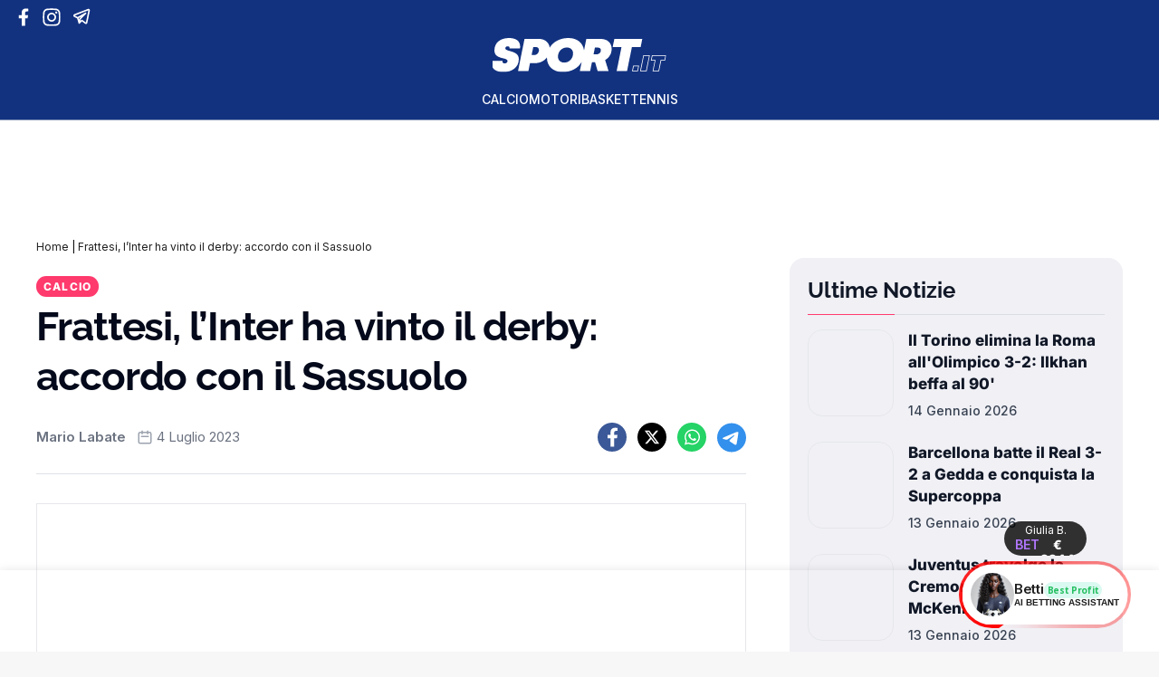

--- FILE ---
content_type: text/css
request_url: https://betting.affilroi.com/dist/betting-chat-widget.css
body_size: 5526
content:
@charset "UTF-8";@import"https://fonts.googleapis.com/css2?family=Open+Sans:ital,wght@0,300..800;1,300..800&display=swap";@import"https://fonts.googleapis.com/css2?family=Inter:wght@400;500;600&display=swap";@import"https://fonts.googleapis.com/css2?family=Material+Symbols+Outlined:opsz,wght,FILL,GRAD@20..48,100..700,0..1,-50..200&display=swap";@import"https://fonts.googleapis.com/css2?family=Material+Symbols+Rounded:opsz,wght,FILL,GRAD@48,400,1,0";:root{--main-color: #724ae8;--loading-duration: .9s}.betting-chat-widget,.betting-chat-widget *,.chatbot,.chatbot *,.chatbot-toggler,.newStartButton,.chatbot-toggler *{z-index:2147483647!important}.betting-chat-widget{isolation:isolate;pointer-events:none!important}.betting-chat-widget .chatbot-toggler{pointer-events:auto!important}.chatbot{isolation:isolate}*{margin:0;padding:0;box-sizing:border-box;font-family:Inter,sans-serif}.betting-chat-widget{position:fixed;bottom:30px;right:35px;z-index:2147483647}.betting-chat-widget.position-left{right:auto;left:35px}.chat-launcher{outline:none;border:none;height:50px;width:50px;display:flex;cursor:pointer;align-items:center;justify-content:center;border-radius:50%;background:#724ae8;transition:all .2s ease;color:#fff;font-size:24px}.chat-launcher:hover{transform:scale(1.1)}.chat-container{position:fixed;right:35px;bottom:90px;width:420px;background:#fff;border-radius:15px;overflow:hidden;box-shadow:0 0 128px #0000001a,0 32px 64px -48px #00000080;display:flex;flex-direction:column}.position-left .chat-container{right:auto;left:35px}.chat-container header{padding:16px 0;position:relative;text-align:center;color:#fff;background:#724ae8;box-shadow:0 2px 10px #0000001a}.chat-container header h2{font-size:1.4rem}.messages-container{height:510px;overflow-y:auto;padding:30px 10px 100px;background:#fff}.messages-container::-webkit-scrollbar{width:6px}.messages-container::-webkit-scrollbar-track{background:#fff;border-radius:25px}.messages-container::-webkit-scrollbar-thumb{background:#ccc;border-radius:25px}.message{display:flex;margin:20px 0}.message.user{justify-content:flex-end}.message.assistant{justify-content:flex-start}.message-content{white-space:pre-wrap;padding:12px 16px;max-width:75%;font-size:.95rem;border-radius:10px}.message.user .message-content{background:#724ae8;color:#fff;border-radius:10px 10px 0}.message.assistant .message-content{background:#f2f2f2;color:#000;border-radius:10px 10px 10px 0}.input-form{position:absolute;bottom:0;width:100%;display:flex;gap:5px;background:white;padding:3px 20px;border-top:1px solid #ddd}.input-form input{width:100%;border:none;outline:none;padding:15px 15px 15px 0;font-size:.95rem;font-family:inherit}.input-form button{align-self:center;color:#724ae8;cursor:pointer;background:none;border:none;font-size:1.35rem}.bot-icon{width:32px;height:32px;color:#fff;cursor:default;text-align:center;line-height:32px;background:var(--main-color);border-radius:4px;margin:0 10px 7px 0;display:flex;align-items:center;justify-content:center}.bot-icon span{color:#fff;font-size:20px}.message.assistant{display:flex;align-items:flex-start;gap:10px}.input-form button{background:none;border:none;padding:0;cursor:pointer;display:flex;align-items:center;justify-content:center}.input-form button span{color:#724ae8;font-size:1.35rem}.input-form button:hover span{color:#6235e6}.chatbot-toggler{position:fixed;bottom:24px;right:24px;outline:none;border:none;height:104px;width:104px;display:flex;cursor:pointer;align-items:center;justify-content:center;border-radius:50%;background:#ffffff;transition:all .2s ease;pointer-events:auto!important;touch-action:manipulation!important;user-select:none!important;-webkit-user-select:none!important;-webkit-tap-highlight-color:rgba(0,0,0,.1)!important;z-index:2147483647!important;transform:translateZ(0)!important;will-change:transform!important;overflow:visible!important;isolation:isolate!important;box-shadow:0 -14px 32px #0000001a,0 -57px 57px #00000017,0 -129px 78px #0000000d,0 -230px 92px #00000003,0 -359px 100px #0000}.position-left .chatbot-toggler{right:auto;left:24px}.chatbot-toggler *,.chatbot-toggler *:before,.chatbot-toggler *:after{pointer-events:none!important;user-select:none!important;-webkit-user-select:none!important;-webkit-touch-callout:none!important;-webkit-tap-highlight-color:transparent!important}.chatbot-toggler .avatar,.chatbot-toggler .avatar *,.chatbot-toggler .avatar:before,.chatbot-toggler .avatar:after{pointer-events:none!important;user-select:none!important;-webkit-user-select:none!important;-webkit-touch-callout:none!important;-webkit-tap-highlight-color:transparent!important;touch-action:none!important;-webkit-context-menu:none!important;-webkit-user-drag:none!important;-khtml-user-drag:none!important;-moz-user-drag:none!important;-o-user-drag:none!important;user-drag:none!important;-webkit-text-select:none!important;-moz-text-select:none!important;-ms-text-select:none!important;border:none!important;outline:none!important;position:relative!important;z-index:1!important;background-size:cover!important;background-position:center!important;background-repeat:no-repeat!important}.fade-in-button{animation:fadeInButton .8s ease-out;-webkit-animation:fadeInButton .8s ease-out;animation-fill-mode:both;-webkit-animation-fill-mode:both;will-change:opacity,transform}@keyframes fadeInButton{0%{opacity:0;transform:translateY(20px) scale(.9)}to{opacity:1;transform:translateY(0) scale(1)}}@-webkit-keyframes fadeInButton{0%{opacity:0;transform:translateY(20px) scale(.9)}to{opacity:1;transform:translateY(0) scale(1)}}.chatbot-toggler span{color:#0fe26b;font-size:20px}.chatbot-toggler .chatbot-icon{width:24px;height:24px;position:absolute;right:7px;top:10px;background-color:#fff;border-radius:50%;display:flex;align-items:center;justify-content:center}.chatbot-toggler span:last-child{opacity:1}body.show-chatbot .betting-chat-widget .chatbot-toggler{opacity:0!important;pointer-events:none!important;visibility:hidden!important;transform:scale(0)!important}body:not(.show-chatbot) .betting-chat-widget .chatbot-toggler{pointer-events:auto!important;opacity:1!important;visibility:visible!important;transform:scale(1) translateZ(0)!important;display:flex!important;position:fixed!important;z-index:2147483647!important}.chatbot:not(.show){pointer-events:none!important}.chatbot:not(.show) *{pointer-events:none!important}.chatbot{position:fixed;right:24px;bottom:24px;top:auto;max-width:465px;width:100%;height:500px;background:#fff;border-radius:24px;overflow:hidden;opacity:0;pointer-events:none;transform:scale(.5);transform-origin:bottom right;transition:all .1s ease;border:1px solid rgba(0,0,0,.0509803922);box-shadow:0 -14px 32px #0000001a,0 -57px 57px #00000017,0 -129px 78px #0000000d,0 -230px 92px #00000003,0 -359px 100px #0000;display:flex;flex-direction:column;contain:layout style paint;overscroll-behavior:contain;-webkit-overflow-scrolling:touch}.chatbot.position-left{right:auto;left:24px;transform-origin:bottom left}.chatbot.show{opacity:1;pointer-events:auto;transform:scale(1)}.chatbot.show{bottom:24px!important;top:auto!important}.chatbot header{padding:16px 0;position:relative;text-align:center;color:#fff;background:#724ae8;box-shadow:0 2px 10px #0000001a}.chatbot header span.close-btn{position:absolute;right:15px;top:50%;cursor:pointer;transform:translateY(-50%);color:#fff;font-size:1.2rem}.chatbox-container{flex:1;overflow-y:auto;overflow-x:hidden;-webkit-overflow-scrolling:touch;padding:0;display:flex;flex-direction:column;overscroll-behavior-y:contain;touch-action:pan-y}.chatbox-content{flex:1;display:flex;flex-direction:column;min-height:100%;padding:8px 0 0 24px}.chatbox{flex:1;list-style:none;padding-right:8px;margin:0;display:flex;flex-direction:column}.chat-input-container{padding:8px 24px 24px;flex-shrink:0;width:100%;margin-top:auto}.chat-input{display:flex;align-items:center;gap:5px;background:rgba(223,241,247,.8);border-radius:8px;padding:12px}.chat-input span{color:#724ae8;cursor:pointer;display:flex;align-items:center;visibility:hidden;font-size:1.35rem}.material-symbols-rounded.disabled{opacity:.5;cursor:not-allowed}textarea:disabled{cursor:not-allowed;opacity:.7}.chat-input textarea:valid~span{visibility:visible}.chatbox .incoming span{width:32px;height:32px;color:#fff;cursor:default;text-align:center;line-height:32px;align-self:flex-start;background:var(--main-color);border-radius:4px;margin:0 10px 7px 0}.chatbot header span{position:absolute;right:15px;top:50%;display:none;cursor:pointer;transform:translateY(-50%)}.show-chatbot .chatbot header span{display:block}.chat{display:flex;margin-bottom:40px}.outgoing{justify-content:flex-end}.incoming{justify-content:flex-start}.outgoing .message-content-wrapper{align-items:end}.message-content{white-space:pre-wrap;padding:12px 16px;border-radius:10px 10px 0;max-width:75%;font-size:.95rem}.outgoing .message-content{background:#724ae8;color:#fff;border-radius:10px 10px 0}.incoming .message-content{background:#f2f2f2;color:#000;border-radius:10px 10px 10px 0}.chatbox .chat{display:flex;list-style:none}.chatbox .outgoing{margin-bottom:8px;justify-content:flex-end}.chatbox .chat figure,.chatbox .chat i{white-space:pre-wrap;padding:16px;border-radius:16px 16px 0;color:#094658;font-size:16px;font-weight:600;line-height:24px;font-family:Open Sans}@media screen and (max-width: 456px){.chatbox .chat figure,.chatbox .chat i{padding:10px}}.chatbox .chat figure i{padding-left:0}.chatbox .chat a{line-break:anywhere;text-decoration:none}.chatbox .incoming figure{border-radius:0 16px 16px;background:rgba(223,241,247,.5019607843)}.chatbox .outgoing figure{border-radius:16px 0 16px 16px;background:rgba(186,91,215,.1019607843);max-width:80%}.chatbox .chat p.error{color:#721c24;background:#f8d7da;border-radius:0 16px 16px}.chat .avatar{margin-right:8px;flex-shrink:0}.message-content-wrapper{display:flex;flex-direction:column;flex:1}.chat-input button{color:var(--main-color);cursor:pointer;background:none;border:none;padding:0;opacity:0;pointer-events:none;transition:opacity .2s ease}.chat-input button.visible{opacity:1;pointer-events:auto}.chat-input button span{font-size:1.35rem}.chat-input textarea{flex:1;border:none;outline:none;resize:none;font-size:16px;font-weight:600;font-family:Open Sans;background-color:transparent;min-height:24px;height:24px;overflow:hidden;line-height:24px;color:#094658}.chat-input textarea::placeholder{color:#094658}.citations{margin-top:8px;font-size:.8rem;color:#666}.citation{margin-bottom:4px}sup.citation{color:var(--main-color);cursor:pointer;margin:0 2px}.followup-questions{margin-top:12px;display:flex;flex-direction:column;gap:8px}.followup-question{background:none;border:1px solid var(--main-color);color:var(--main-color);padding:8px 12px;border-radius:16px;cursor:pointer;font-size:.9rem;text-align:left;transition:all .2s ease}.followup-question:hover{background:var(--main-color);color:#fff}.incoming p a{color:var(--main-color);text-decoration:none}.incoming p a:hover{text-decoration:none}.header{padding:12px 16px 0;display:flex;align-items:center;column-gap:8px;position:relative}.avatar{border-radius:50%;background-repeat:no-repeat;background-position:center;background-size:cover;z-index:2147483646!important}.avatar img{border-radius:50%}.header-bot-name{font-size:15px;font-weight:600}.header-sub-title{color:#00000080;font-size:15px;font-weight:500;margin-top:8px}.header-badge{color:#24bf60;font-size:10px;font-weight:700;background-color:#46e1b633;padding:1px 4px;border-radius:2px;margin-left:8px;font-family:Open Sans}.header .close-btn{position:absolute;right:24px;top:20px;cursor:pointer;display:block;color:#0003;font-size:20px;font-variation-settings:"FILL" 1,"wght" 700,"GRAD" 200,"opsz" 24;font-weight:700}::-webkit-scrollbar{width:6px}::-webkit-scrollbar-thumb{background:#888;border-radius:10px}::-webkit-scrollbar-thumb:hover{background:#555}::-webkit-scrollbar-track{background:#f1f1f1;border-radius:10px}@media (max-width: 390px){.betting-chat-widget:not(.full-screen-mobile) .chat-container,.betting-chat-widget:not(.full-screen-mobile) .chatbot{max-width:380px;right:10px;top:110px;width:100%}.betting-chat-widget.position-left:not(.full-screen-mobile) .chat-container,.betting-chat-widget.position-left:not(.full-screen-mobile) .chatbot{right:auto;left:10px}}@media (max-width: 500px){.chatbot{right:0!important;left:0!important;bottom:0!important;top:auto!important;height:85vh;max-height:85vh;max-width:none;border-radius:24px 24px 0 0;transition:transform .2s ease-out;display:flex!important;flex-direction:column!important;position:fixed;z-index:2147483647;overflow:hidden}.chatbot.show{bottom:0!important;top:auto!important;transform:scale(1)}.header-container{flex-shrink:0;padding-bottom:8px}.chatbox-container{flex:1 1 auto;min-height:0;overflow-y:auto;overflow-x:hidden;-webkit-overflow-scrolling:touch;overscroll-behavior:contain;padding:0;display:flex;flex-direction:column}.chatbox-content{flex:1;display:flex;flex-direction:column;min-height:100%;padding:8px 0 0 16px}.chatbox{flex:1;padding:0 16px 0 0;list-style:none;margin:0;pointer-events:auto;display:flex;flex-direction:column}.chatbot:not(.show) .chatbox{pointer-events:none!important}.chat-input-container{padding:8px 16px;padding-bottom:calc(8px + env(safe-area-inset-bottom,16px));flex:0 0 auto;background:white;border-top:1px solid #f0f0f0}.chatbot-toggler{bottom:16px;right:16px;z-index:2147483648!important;pointer-events:auto!important;touch-action:manipulation!important}.position-left .chatbot-toggler{right:auto;left:16px}}@supports (-webkit-touch-callout: none){input,textarea,select{font-size:16px!important}@media (max-width: 500px){.chatbot.show{height:70vh!important;max-height:70vh!important;position:fixed!important;overscroll-behavior:none!important;-webkit-overflow-scrolling:touch!important}.chatbot .chatbox-container{padding-bottom:20px;overscroll-behavior-y:none!important}.chatbot .chat-input-container{position:sticky;bottom:0;background:white;z-index:10}}}@media screen and (max-width: 500px) and (max-height: 800px){.chatbot{height:85vh;max-height:85vh}}@media screen and (max-width: 500px) and (max-height: 600px){.chatbot{height:85vh;max-height:85vh}}@media screen and (max-width: 768px){.chatbot-toggler{min-width:104px!important;min-height:104px!important;-webkit-tap-highlight-color:rgba(114,74,232,.2)!important;touch-action:manipulation!important;overscroll-behavior:contain!important}}.loading-container{background:rgba(223,241,247,.5019607843);color:#094658;border-radius:0 16px 16px;padding:16px;margin:0;display:flex;align-items:center;min-width:56px;max-width:fit-content;width:fit-content;align-self:flex-start;animation:fadeIn .2s ease-out;-webkit-animation:fadeIn .2s ease-out}.loading{font-size:24px;color:#094658;font-weight:600;font-family:Open Sans;line-height:24px}.loading:after{overflow:hidden;display:inline-block;vertical-align:bottom;-webkit-animation:ellipsis steps(4,end) var(--loading-duration) infinite;animation:ellipsis steps(4,end) var(--loading-duration) infinite;content:"…";width:0}@keyframes ellipsis{to{width:1.25em}}@-webkit-keyframes ellipsis{to{width:1.25em}}@keyframes fadeIn{0%{opacity:0;transform:translateY(10px)}30%{opacity:0;transform:translateY(10px)}to{opacity:1;transform:translateY(0)}}@keyframes betCardsSlideIn{0%{opacity:0;transform:translateY(10px)}to{opacity:1;transform:translateY(0)}}@-webkit-keyframes fadeIn{0%{opacity:0;transform:translateY(10px)}30%{opacity:0;transform:translateY(10px)}to{opacity:1;transform:translateY(0)}}.chatbox .incoming.animate-new-message{animation:fadeIn .3s ease-in-out;-webkit-animation:fadeIn .3s ease-in-out}.interactive-buttons{margin-top:16px;display:flex;flex-direction:row;flex-wrap:wrap;gap:8px;max-width:100%;justify-content:end}.chat.buttons-only{display:flex;justify-content:flex-start;width:100%;margin-bottom:16px;margin-top:auto}.chat.buttons-only .interactive-buttons{margin-top:0;margin-left:0;width:100%}.interactive-button{background-color:#724ae8;color:#fff;border:1px solid #724ae8;border-radius:40px;padding:12px 16px;font-size:clamp(10px,2.5vw,12px);font-weight:500;cursor:pointer;transition:all .2s ease;text-align:center;display:flex;align-items:center;justify-content:center;font-family:Open Sans,sans-serif;white-space:nowrap;flex:0 0 auto;line-height:1;box-shadow:0 2px 4px #59bad72e,0 7px 7px #59bad729,0 15px 9px #59bad717,0 27px 11px #59bad708,0 42px 12px #59bad700}.interactive-button:hover{transform:translateY(-1px);box-shadow:0 2px 4px #59bad72e,0 7px 7px #59bad729,0 15px 9px #59bad717,0 27px 11px #59bad708,0 42px 12px #59bad700,0 4px 12px #724ae840;opacity:.95}.interactive-button:active{transform:translateY(0);box-shadow:0 1px 3px #724ae833}.interactive-button:disabled{opacity:.6;cursor:not-allowed;transform:none}.bet-cards{display:flex;gap:8px;width:100%;margin:12px auto 0;align-items:end}@media screen and (max-width: 456px){.bet-cards{gap:4px}}.bet-cards.bet-cards-animate .bet-card-wrapper{animation:betCardsSlideIn .4s ease-out forwards;animation-delay:var(--animation-delay, 0s);opacity:0;transform:translateY(10px)}.bet-cards .bet-card-wrapper{flex:1;border-radius:16px;min-width:0}.bet-cards .bet-card-wrapper .bet-card{width:100%}.bet-cards .bet-card-wrapper:nth-child(1){border:1px solid rgba(91,187,215,.2)}.bet-cards .bet-card-wrapper:nth-child(1) h4{color:#5bbbd7}.bet-cards .bet-card-wrapper:nth-child(1) a,.bet-cards .bet-card-wrapper:nth-child(1) button{background:#5BBBD7;border:1px solid #5BBBD7}.bet-cards .bet-card-wrapper:nth-child(2){border:1px solid rgba(215,91,174,.2)}.bet-cards .bet-card-wrapper:nth-child(2) h4{color:#d75bb9}.bet-cards .bet-card-wrapper:nth-child(2) a,.bet-cards .bet-card-wrapper:nth-child(2) button{background:#D75BB9;border:1px solid #D75BB9}.bet-cards .bet-card-wrapper:nth-child(3){border:1px solid rgba(215,149,91,.2)}.bet-cards .bet-card-wrapper:nth-child(3) h4{color:#d7a35b}.bet-cards .bet-card-wrapper:nth-child(3) a,.bet-cards .bet-card-wrapper:nth-child(3) button{background:#D7A35B;border:1px solid #D7A35B}.bet-cards .bet-card{flex-grow:1;background:#ffffff;border-radius:16px;padding:14px 10px;display:flex;flex-direction:column;align-items:center;text-align:center;gap:12px;box-shadow:0 8px 16px #00000014,0 0 4px #0000000a;height:fit-content;margin-top:auto;cursor:pointer}@media screen and (max-width: 456px){.bet-cards .bet-card{padding:10px;gap:6px}}.bet-cards .bet-card button{width:100%;display:flex;justify-content:center;align-items:center}.bet-cards .bet-card-img{border-radius:4px;overflow:hidden;height:55px}@media screen and (max-width: 456px){.bet-cards .bet-card-img{height:35px}}.bet-cards .bet-card-img img{height:100%}.bet-cards .bet-card .bet-card-header{display:flex;align-items:center;gap:12px;flex-direction:column}@media screen and (max-width: 456px){.bet-cards .bet-card .bet-card-header{gap:6px}}.bet-cards .bet-card img[alt=boosted]{width:55px;height:auto}.bet-cards .bet-card b{color:#094658;font-family:Open Sans;font-weight:700;font-size:12px;line-height:16px;text-align:center;vertical-align:middle}@media screen and (max-width: 456px){.bet-cards .bet-card b{font-size:10px;text-overflow:ellipsis;overflow:hidden;white-space:nowrap}}.bet-cards .bet-card div{display:flex;flex-direction:column;align-items:center;text-align:center;gap:12px}.bet-cards .bet-card img{width:100%}.bet-cards .bet-card h4{font-family:Open Sans;font-weight:800;font-size:20px;line-height:24px;vertical-align:middle}@media screen and (max-width: 456px){.bet-cards .bet-card h4{font-size:14px}}.bet-cards .bet-card a,.bet-cards .bet-card button{color:#fff;border-radius:40px;padding:12px 16px;cursor:pointer;transition:all .2s ease;text-align:center;display:flex;font-weight:700;font-size:12px;line-height:16px;vertical-align:middle}@media screen and (max-width: 456px){.bet-cards .bet-card a,.bet-cards .bet-card button{font-size:10px;padding:6px 8px}}.bet-cards .bet-card.boosted-1{border:1px solid #8A38F5;box-shadow:0 5px 11px #8a38f52e,0 21px 21px #8a38f529,0 46px 28px #8a38f517,0 82px 33px #8a38f508,0 128px 36px #8a38f500}.bet-cards .bet-card.boosted-1 button{background:#8A38F5;box-shadow:0 2px 4px #8a38f52e,0 7px 7px #8a38f529,0 15px 9px #8a38f517,0 27px 11px #8a38f508,0 42px 12px #8a38f500;border:1px solid #8A38F5}.bet-cards .bet-card.boosted-1 h4{color:#8a38f5}.bet-cards .bet-card.boosted-1 b{font-weight:600!important}.bet-cards .bet-card.boosted-1 .boosted-odds-1{background:rgba(138,56,245,.2);color:#8a38f5;font-weight:800;border-radius:8px;font-size:10px;padding:6px 8px;line-height:12px;vertical-align:middle}.bet-cards .bet-card.boosted-2{border:1px solid #8A38F5;box-shadow:0 5px 11px #8a38f52e,0 21px 21px #8a38f529,0 46px 28px #8a38f517,0 82px 33px #8a38f508,0 128px 36px #8a38f500;background:#8A38F5}.bet-cards .bet-card.boosted-2 button{background:white;color:#8a38f5!important;border:0;box-shadow:0 2px 4px #ffffff2e,0 7px 7px #ffffff29,0 15px 9px #ffffff17,0 27px 11px #ffffff08,0 42px 12px #fff0}.bet-cards .bet-card.boosted-2 h4{color:#fff}.bet-cards .bet-card.boosted-2 b{font-weight:600!important;color:#fff}.bet-cards .bet-card.boosted-2 .boosted-odds-2{background:rgba(255,255,255,.4);color:#fff;font-weight:800;border-radius:8px;font-size:10px;padding:6px 8px;line-height:12px;vertical-align:middle}.bet-cards .bet-card.boosted-3{border:1px solid rgba(138,56,245,.2);box-shadow:0 5px 11px #8a38f52e,0 21px 21px #8a38f529,0 46px 28px #8a38f517,0 82px 33px #8a38f508,0 128px 36px #8a38f500}.bet-cards .bet-card.boosted-3 .bet-card-img{height:60px}.bet-cards .bet-card.boosted-3 .button-bet-now{position:relative;width:100%;height:44px;display:flex;align-items:center;justify-content:center;border-radius:40px;overflow:hidden}.bet-cards .bet-card.boosted-3 .button-bet-now button{display:flex;align-items:center;justify-content:center;background:white;color:#8a38f5!important;border:0;box-shadow:0 2px 4px #ffffff2e,0 7px 7px #ffffff29,0 15px 9px #ffffff17,0 27px 11px #ffffff08,0 42px 12px #fff0;height:40px;width:calc(100% - 4px);text-align:center;z-index:2}.bet-cards .bet-card.boosted-3 .button-bet-now:after{width:110px;position:absolute;height:110px;background:conic-gradient(from 180deg at 50% 50%,#8A38F5 0deg,rgba(74,64,255,0) 360deg);left:50%;top:50%;content:"";transform:translate(-50%,-50%);z-index:1;animation:circle-anim infinite ease-out 1s}@keyframes circle-anim{0%{transform:translate(-50%,-50%) rotate(0)}to{transform:translate(-50%,-50%) rotate(360deg)}}.bet-cards .bet-card.boosted-3 h4{color:#8a38f5}.bet-cards .bet-card.boosted-3 b{font-weight:600!important}.bet-cards .bet-card.boosted-3 .boosted-odds-3{background:rgba(138,56,245,.2);color:#8a38f5;font-weight:800;border-radius:8px;font-size:10px;padding:6px 8px;line-height:12px;vertical-align:middle}.bet-cards .bet-card.boosted-4{border:1px solid rgba(138,56,245,.2);box-shadow:0 5px 11px #8a38f52e,0 21px 21px #8a38f529,0 46px 28px #8a38f517,0 82px 33px #8a38f508,0 128px 36px #8a38f500;position:relative;z-index:3;overflow:visible;background:transparent}.bet-cards .bet-card.boosted-4:before{content:"";position:absolute;aspect-ratio:1;top:50%;height:calc(200% + 10px);left:50%;border-radius:18px;background:conic-gradient(from 180deg at 50% 50%,#8A38F5 0deg,rgba(74,64,255,0) 360deg);z-index:-2;animation:circle-anim-card infinite ease-out 1s}@keyframes circle-anim-card{0%{transform:translate(-50%,-50%) rotate(0)}to{transform:translate(-50%,-50%) rotate(360deg)}}.bet-cards .bet-card.boosted-4:after{content:"";position:absolute;top:0;left:0;right:0;bottom:0;border-radius:16px;background:#ffffff;z-index:-1}.bet-cards .bet-card.boosted-4 .bet-card-img{height:60px}.bet-cards .bet-card.boosted-4 button{background:#8A38F5;border:0;box-shadow:0 2px 4px #d75bae2e,0 7px 7px #d75bae29,0 15px 9px #d75bae17,0 27px 11px #d75bae08,0 42px 12px #d75bae00}.bet-cards .bet-card.boosted-4 h4{color:#8a38f5}.bet-cards .bet-card.boosted-4 b{font-weight:600!important}.bet-cards .bet-card.boosted-4 .boosted-odds-4{background:rgba(138,56,245,.2);color:#8a38f5;font-weight:800;border-radius:8px;font-size:10px;padding:6px 8px;line-height:12px;vertical-align:middle}.bet-cards .odds-container{flex-grow:1;display:flex;padding:2px;height:max-content;margin-top:auto;border-radius:16px;overflow:hidden;position:relative}@media (max-width: 500px){.bet-cards{grid-template-columns:1fr}}i{font-style:normal}.header-container{flex-shrink:0;padding-bottom:8px}:root{--scroll-speed: 25s;--gap-between-items: 8px}.feed_container{width:calc(100% - 32px);margin-top:8px;margin-left:16px;overflow:hidden;display:flex;height:fit-content;position:relative}.feed_container .feeds{display:flex;gap:var(--gap-between-items);animation:scroll-left var(--scroll-speed) linear infinite;white-space:nowrap;transition:animation-play-state .3s ease;will-change:transform}.feed_container .feeds.paused{animation-play-state:paused}.feed_container .feeds figure{color:#094658;font-family:Assistant,sans-serif;font-weight:400;font-size:12px;line-height:16px;letter-spacing:0;text-align:center;display:flex;gap:2px;text-wrap:nowrap;flex-shrink:0;padding:0 16px;background:rgba(255,255,255,.05);border-radius:20px;-webkit-backdrop-filter:blur(10px);backdrop-filter:blur(10px);border:1px solid rgba(255,255,255,.1)}.feed_container .feeds figure .text{color:#0fe26b}.feed_container .feeds figure .text-bet{color:#8a38f5}.feed_container .feeds figure .euro{font-weight:700;font-size:14px}@keyframes scroll-left{0%{transform:translate(0)}to{transform:translate(-50%)}}@media (max-width: 768px){:root{--scroll-speed: 20s;--gap-between-items: 30px}.feed_container .feeds figure{font-size:11px;padding:0 12px}}@media (max-width: 480px){:root{--scroll-speed: 18s;--gap-between-items: 25px}.feed_container .feeds figure{font-size:10px;padding:0 10px}}.win_container{position:absolute;bottom:76px;height:40px;overflow:hidden;width:100%;right:0}.win_container_inner{position:absolute;top:0;left:0;width:100%;height:100%;opacity:0;transition:opacity .3s ease-in-out;background-color:transparent}.win_container_inner.active{opacity:1}.win_container_inner.inactive{opacity:0}.win{display:flex;flex-direction:column;align-items:center;padding:2px 12px;position:absolute;bottom:0;left:50%;border-radius:32px;background:rgba(0,0,0,.8);line-height:100%;letter-spacing:0;color:#fff;height:38px;font-family:Assistant,sans-serif;text-align:center;animation:animation 2s 1 ease-in-out;animation-fill-mode:forwards;transform:translateY(70px) translate(-50%)}@keyframes animation{0%{transform:translateY(70px) translate(-50%)}15%{transform:translateY(0) translate(-50%)}85%{transform:translateY(0) translate(-50%)}to{transform:translateY(-70px) translate(-50%)}}.win h5{font-weight:300;font-size:12px}.win div{display:flex;justify-content:space-between;gap:12px}.win .action{font-weight:600;font-size:14px}.win .action.won{color:#0fe26b!important}.win .action.bet{color:#b277ff!important}.win .content{font-weight:700;font-size:14px;text-wrap:nowrap;color:#fff!important}.newStartButton{display:flex;padding:8px;gap:8px;align-items:center;border-radius:48px;border:1px solid red;background:transparent;position:relative;pointer-events:auto!important;touch-action:manipulation!important}.newStartButton .background{content:"";position:absolute;top:50%;left:50%;width:calc(100% + 3px);height:calc(100% + 3px);background:white;border-radius:48px;transform:translate(-50%,-50%);z-index:0}.newStartButton .gradient_container{width:calc(100% + 10px);height:calc(100% + 10px);position:absolute;top:50%;transform:translate(-50%,-50%);left:50%;z-index:0;border-radius:48px;overflow:hidden}.newStartButton .gradient{width:200px;position:absolute;top:50%;left:50%;transform:translate(-50%,-50%);height:200px;background:conic-gradient(from 180deg at 50% 50%,#FF0000 0deg,rgba(74,64,255,0) 360deg);animation:rotate 1s linear infinite}@keyframes rotate{0%{transform:translate(-50%,-50%) rotate(0)}to{transform:translate(-50%,-50%) rotate(360deg)}}.newStartButton .avatar_container{width:48px;height:48px;display:flex;justify-content:center;align-items:center;position:relative;z-index:1}.newStartButton .avatar_container:after{box-sizing:border-box;content:"";position:absolute;left:0;top:0;width:100%;height:100%;bottom:0;right:0;border-radius:50%;border:3px solid rgba(255,255,255,.8);z-index:2}.newStartButton .content{display:flex;flex-direction:column;gap:4px;z-index:1;position:relative}.newStartButton .content .head{display:flex;gap:4px;font-family:Inter,sans-serif;font-weight:600;font-size:15px;line-height:100%;letter-spacing:-.3px;text-align:center}.newStartButton .content .head .badge{padding:1px 4px;color:#24bf60;background:rgba(70,225,182,.2);font-family:Open Sans,sans-serif;font-weight:700;font-size:10px;line-height:16px;vertical-align:middle;border-radius:24px}.newStartButton .content .ai{font-family:Assistant,sans-serif;font-weight:700;font-size:10px;line-height:100%;text-align:center;text-transform:uppercase;color:#00000080}


--- FILE ---
content_type: application/javascript
request_url: https://betting.affilroi.com/dist/betting-chat-widget.js
body_size: 202987
content:
var Uz=Object.defineProperty;var Pz=(Hs,Ia,$s)=>Ia in Hs?Uz(Hs,Ia,{enumerable:!0,configurable:!0,writable:!0,value:$s}):Hs[Ia]=$s;var ki=(Hs,Ia,$s)=>(Pz(Hs,typeof Ia!="symbol"?Ia+"":Ia,$s),$s);(function(){"use strict";var Hs={exports:{}},Ia={},$s={exports:{}},sn={};/**
 * @license React
 * react.production.min.js
 *
 * Copyright (c) Facebook, Inc. and its affiliates.
 *
 * This source code is licensed under the MIT license found in the
 * LICENSE file in the root directory of this source tree.
 */var pC;function M1(){if(pC)return sn;pC=1;var r=Symbol.for("react.element"),o=Symbol.for("react.portal"),l=Symbol.for("react.fragment"),f=Symbol.for("react.strict_mode"),p=Symbol.for("react.profiler"),g=Symbol.for("react.provider"),v=Symbol.for("react.context"),S=Symbol.for("react.forward_ref"),b=Symbol.for("react.suspense"),R=Symbol.for("react.memo"),x=Symbol.for("react.lazy"),T=Symbol.iterator;function D(V){return V===null||typeof V!="object"?null:(V=T&&V[T]||V["@@iterator"],typeof V=="function"?V:null)}var N={isMounted:function(){return!1},enqueueForceUpdate:function(){},enqueueReplaceState:function(){},enqueueSetState:function(){}},A=Object.assign,I={};function F(V,se,Ie){this.props=V,this.context=se,this.refs=I,this.updater=Ie||N}F.prototype.isReactComponent={},F.prototype.setState=function(V,se){if(typeof V!="object"&&typeof V!="function"&&V!=null)throw Error("setState(...): takes an object of state variables to update or a function which returns an object of state variables.");this.updater.enqueueSetState(this,V,se,"setState")},F.prototype.forceUpdate=function(V){this.updater.enqueueForceUpdate(this,V,"forceUpdate")};function J(){}J.prototype=F.prototype;function ee(V,se,Ie){this.props=V,this.context=se,this.refs=I,this.updater=Ie||N}var q=ee.prototype=new J;q.constructor=ee,A(q,F.prototype),q.isPureReactComponent=!0;var ne=Array.isArray,oe=Object.prototype.hasOwnProperty,ke={current:null},ye={key:!0,ref:!0,__self:!0,__source:!0};function Oe(V,se,Ie){var Xe,ot={},xt=null,pt=null;if(se!=null)for(Xe in se.ref!==void 0&&(pt=se.ref),se.key!==void 0&&(xt=""+se.key),se)oe.call(se,Xe)&&!ye.hasOwnProperty(Xe)&&(ot[Xe]=se[Xe]);var mt=arguments.length-2;if(mt===1)ot.children=Ie;else if(1<mt){for(var _t=Array(mt),nn=0;nn<mt;nn++)_t[nn]=arguments[nn+2];ot.children=_t}if(V&&V.defaultProps)for(Xe in mt=V.defaultProps,mt)ot[Xe]===void 0&&(ot[Xe]=mt[Xe]);return{$$typeof:r,type:V,key:xt,ref:pt,props:ot,_owner:ke.current}}function Ge(V,se){return{$$typeof:r,type:V.type,key:se,ref:V.ref,props:V.props,_owner:V._owner}}function Rt(V){return typeof V=="object"&&V!==null&&V.$$typeof===r}function ft(V){var se={"=":"=0",":":"=2"};return"$"+V.replace(/[=:]/g,function(Ie){return se[Ie]})}var nt=/\/+/g;function He(V,se){return typeof V=="object"&&V!==null&&V.key!=null?ft(""+V.key):se.toString(36)}function qe(V,se,Ie,Xe,ot){var xt=typeof V;(xt==="undefined"||xt==="boolean")&&(V=null);var pt=!1;if(V===null)pt=!0;else switch(xt){case"string":case"number":pt=!0;break;case"object":switch(V.$$typeof){case r:case o:pt=!0}}if(pt)return pt=V,ot=ot(pt),V=Xe===""?"."+He(pt,0):Xe,ne(ot)?(Ie="",V!=null&&(Ie=V.replace(nt,"$&/")+"/"),qe(ot,se,Ie,"",function(nn){return nn})):ot!=null&&(Rt(ot)&&(ot=Ge(ot,Ie+(!ot.key||pt&&pt.key===ot.key?"":(""+ot.key).replace(nt,"$&/")+"/")+V)),se.push(ot)),1;if(pt=0,Xe=Xe===""?".":Xe+":",ne(V))for(var mt=0;mt<V.length;mt++){xt=V[mt];var _t=Xe+He(xt,mt);pt+=qe(xt,se,Ie,_t,ot)}else if(_t=D(V),typeof _t=="function")for(V=_t.call(V),mt=0;!(xt=V.next()).done;)xt=xt.value,_t=Xe+He(xt,mt++),pt+=qe(xt,se,Ie,_t,ot);else if(xt==="object")throw se=String(V),Error("Objects are not valid as a React child (found: "+(se==="[object Object]"?"object with keys {"+Object.keys(V).join(", ")+"}":se)+"). If you meant to render a collection of children, use an array instead.");return pt}function kt(V,se,Ie){if(V==null)return V;var Xe=[],ot=0;return qe(V,Xe,"","",function(xt){return se.call(Ie,xt,ot++)}),Xe}function yt(V){if(V._status===-1){var se=V._result;se=se(),se.then(function(Ie){(V._status===0||V._status===-1)&&(V._status=1,V._result=Ie)},function(Ie){(V._status===0||V._status===-1)&&(V._status=2,V._result=Ie)}),V._status===-1&&(V._status=0,V._result=se)}if(V._status===1)return V._result.default;throw V._result}var Le={current:null},ve={transition:null},Ve={ReactCurrentDispatcher:Le,ReactCurrentBatchConfig:ve,ReactCurrentOwner:ke};function Re(){throw Error("act(...) is not supported in production builds of React.")}return sn.Children={map:kt,forEach:function(V,se,Ie){kt(V,function(){se.apply(this,arguments)},Ie)},count:function(V){var se=0;return kt(V,function(){se++}),se},toArray:function(V){return kt(V,function(se){return se})||[]},only:function(V){if(!Rt(V))throw Error("React.Children.only expected to receive a single React element child.");return V}},sn.Component=F,sn.Fragment=l,sn.Profiler=p,sn.PureComponent=ee,sn.StrictMode=f,sn.Suspense=b,sn.__SECRET_INTERNALS_DO_NOT_USE_OR_YOU_WILL_BE_FIRED=Ve,sn.act=Re,sn.cloneElement=function(V,se,Ie){if(V==null)throw Error("React.cloneElement(...): The argument must be a React element, but you passed "+V+".");var Xe=A({},V.props),ot=V.key,xt=V.ref,pt=V._owner;if(se!=null){if(se.ref!==void 0&&(xt=se.ref,pt=ke.current),se.key!==void 0&&(ot=""+se.key),V.type&&V.type.defaultProps)var mt=V.type.defaultProps;for(_t in se)oe.call(se,_t)&&!ye.hasOwnProperty(_t)&&(Xe[_t]=se[_t]===void 0&&mt!==void 0?mt[_t]:se[_t])}var _t=arguments.length-2;if(_t===1)Xe.children=Ie;else if(1<_t){mt=Array(_t);for(var nn=0;nn<_t;nn++)mt[nn]=arguments[nn+2];Xe.children=mt}return{$$typeof:r,type:V.type,key:ot,ref:xt,props:Xe,_owner:pt}},sn.createContext=function(V){return V={$$typeof:v,_currentValue:V,_currentValue2:V,_threadCount:0,Provider:null,Consumer:null,_defaultValue:null,_globalName:null},V.Provider={$$typeof:g,_context:V},V.Consumer=V},sn.createElement=Oe,sn.createFactory=function(V){var se=Oe.bind(null,V);return se.type=V,se},sn.createRef=function(){return{current:null}},sn.forwardRef=function(V){return{$$typeof:S,render:V}},sn.isValidElement=Rt,sn.lazy=function(V){return{$$typeof:x,_payload:{_status:-1,_result:V},_init:yt}},sn.memo=function(V,se){return{$$typeof:R,type:V,compare:se===void 0?null:se}},sn.startTransition=function(V){var se=ve.transition;ve.transition={};try{V()}finally{ve.transition=se}},sn.unstable_act=Re,sn.useCallback=function(V,se){return Le.current.useCallback(V,se)},sn.useContext=function(V){return Le.current.useContext(V)},sn.useDebugValue=function(){},sn.useDeferredValue=function(V){return Le.current.useDeferredValue(V)},sn.useEffect=function(V,se){return Le.current.useEffect(V,se)},sn.useId=function(){return Le.current.useId()},sn.useImperativeHandle=function(V,se,Ie){return Le.current.useImperativeHandle(V,se,Ie)},sn.useInsertionEffect=function(V,se){return Le.current.useInsertionEffect(V,se)},sn.useLayoutEffect=function(V,se){return Le.current.useLayoutEffect(V,se)},sn.useMemo=function(V,se){return Le.current.useMemo(V,se)},sn.useReducer=function(V,se,Ie){return Le.current.useReducer(V,se,Ie)},sn.useRef=function(V){return Le.current.useRef(V)},sn.useState=function(V){return Le.current.useState(V)},sn.useSyncExternalStore=function(V,se,Ie){return Le.current.useSyncExternalStore(V,se,Ie)},sn.useTransition=function(){return Le.current.useTransition()},sn.version="18.3.1",sn}var Cp={exports:{}};/**
 * @license React
 * react.development.js
 *
 * Copyright (c) Facebook, Inc. and its affiliates.
 *
 * This source code is licensed under the MIT license found in the
 * LICENSE file in the root directory of this source tree.
 */Cp.exports;var hC;function N1(){return hC||(hC=1,function(r,o){({}).NODE_ENV!=="production"&&function(){typeof __REACT_DEVTOOLS_GLOBAL_HOOK__<"u"&&typeof __REACT_DEVTOOLS_GLOBAL_HOOK__.registerInternalModuleStart=="function"&&__REACT_DEVTOOLS_GLOBAL_HOOK__.registerInternalModuleStart(new Error);var l="18.3.1",f=Symbol.for("react.element"),p=Symbol.for("react.portal"),g=Symbol.for("react.fragment"),v=Symbol.for("react.strict_mode"),S=Symbol.for("react.profiler"),b=Symbol.for("react.provider"),R=Symbol.for("react.context"),x=Symbol.for("react.forward_ref"),T=Symbol.for("react.suspense"),D=Symbol.for("react.suspense_list"),N=Symbol.for("react.memo"),A=Symbol.for("react.lazy"),I=Symbol.for("react.offscreen"),F=Symbol.iterator,J="@@iterator";function ee(k){if(k===null||typeof k!="object")return null;var P=F&&k[F]||k[J];return typeof P=="function"?P:null}var q={current:null},ne={transition:null},oe={current:null,isBatchingLegacy:!1,didScheduleLegacyUpdate:!1},ke={current:null},ye={},Oe=null;function Ge(k){Oe=k}ye.setExtraStackFrame=function(k){Oe=k},ye.getCurrentStack=null,ye.getStackAddendum=function(){var k="";Oe&&(k+=Oe);var P=ye.getCurrentStack;return P&&(k+=P()||""),k};var Rt=!1,ft=!1,nt=!1,He=!1,qe=!1,kt={ReactCurrentDispatcher:q,ReactCurrentBatchConfig:ne,ReactCurrentOwner:ke};kt.ReactDebugCurrentFrame=ye,kt.ReactCurrentActQueue=oe;function yt(k){{for(var P=arguments.length,X=new Array(P>1?P-1:0),re=1;re<P;re++)X[re-1]=arguments[re];ve("warn",k,X)}}function Le(k){{for(var P=arguments.length,X=new Array(P>1?P-1:0),re=1;re<P;re++)X[re-1]=arguments[re];ve("error",k,X)}}function ve(k,P,X){{var re=kt.ReactDebugCurrentFrame,we=re.getStackAddendum();we!==""&&(P+="%s",X=X.concat([we]));var wt=X.map(function(Ae){return String(Ae)});wt.unshift("Warning: "+P),Function.prototype.apply.call(console[k],console,wt)}}var Ve={};function Re(k,P){{var X=k.constructor,re=X&&(X.displayName||X.name)||"ReactClass",we=re+"."+P;if(Ve[we])return;Le("Can't call %s on a component that is not yet mounted. This is a no-op, but it might indicate a bug in your application. Instead, assign to `this.state` directly or define a `state = {};` class property with the desired state in the %s component.",P,re),Ve[we]=!0}}var V={isMounted:function(k){return!1},enqueueForceUpdate:function(k,P,X){Re(k,"forceUpdate")},enqueueReplaceState:function(k,P,X,re){Re(k,"replaceState")},enqueueSetState:function(k,P,X,re){Re(k,"setState")}},se=Object.assign,Ie={};Object.freeze(Ie);function Xe(k,P,X){this.props=k,this.context=P,this.refs=Ie,this.updater=X||V}Xe.prototype.isReactComponent={},Xe.prototype.setState=function(k,P){if(typeof k!="object"&&typeof k!="function"&&k!=null)throw new Error("setState(...): takes an object of state variables to update or a function which returns an object of state variables.");this.updater.enqueueSetState(this,k,P,"setState")},Xe.prototype.forceUpdate=function(k){this.updater.enqueueForceUpdate(this,k,"forceUpdate")};{var ot={isMounted:["isMounted","Instead, make sure to clean up subscriptions and pending requests in componentWillUnmount to prevent memory leaks."],replaceState:["replaceState","Refactor your code to use setState instead (see https://github.com/facebook/react/issues/3236)."]},xt=function(k,P){Object.defineProperty(Xe.prototype,k,{get:function(){yt("%s(...) is deprecated in plain JavaScript React classes. %s",P[0],P[1])}})};for(var pt in ot)ot.hasOwnProperty(pt)&&xt(pt,ot[pt])}function mt(){}mt.prototype=Xe.prototype;function _t(k,P,X){this.props=k,this.context=P,this.refs=Ie,this.updater=X||V}var nn=_t.prototype=new mt;nn.constructor=_t,se(nn,Xe.prototype),nn.isPureReactComponent=!0;function Je(){var k={current:null};return Object.seal(k),k}var Sn=Array.isArray;function Ot(k){return Sn(k)}function Wt(k){{var P=typeof Symbol=="function"&&Symbol.toStringTag,X=P&&k[Symbol.toStringTag]||k.constructor.name||"Object";return X}}function pe(k){try{return Se(k),!1}catch{return!0}}function Se(k){return""+k}function gt(k){if(pe(k))return Le("The provided key is an unsupported type %s. This value must be coerced to a string before before using it here.",Wt(k)),Se(k)}function Jt(k,P,X){var re=k.displayName;if(re)return re;var we=P.displayName||P.name||"";return we!==""?X+"("+we+")":X}function jt(k){return k.displayName||"Context"}function dn(k){if(k==null)return null;if(typeof k.tag=="number"&&Le("Received an unexpected object in getComponentNameFromType(). This is likely a bug in React. Please file an issue."),typeof k=="function")return k.displayName||k.name||null;if(typeof k=="string")return k;switch(k){case g:return"Fragment";case p:return"Portal";case S:return"Profiler";case v:return"StrictMode";case T:return"Suspense";case D:return"SuspenseList"}if(typeof k=="object")switch(k.$$typeof){case R:var P=k;return jt(P)+".Consumer";case b:var X=k;return jt(X._context)+".Provider";case x:return Jt(k,k.render,"ForwardRef");case N:var re=k.displayName||null;return re!==null?re:dn(k.type)||"Memo";case A:{var we=k,wt=we._payload,Ae=we._init;try{return dn(Ae(wt))}catch{return null}}}return null}var xe=Object.prototype.hasOwnProperty,st={key:!0,ref:!0,__self:!0,__source:!0},et,Mt,dt;dt={};function rn(k){if(xe.call(k,"ref")){var P=Object.getOwnPropertyDescriptor(k,"ref").get;if(P&&P.isReactWarning)return!1}return k.ref!==void 0}function Kt(k){if(xe.call(k,"key")){var P=Object.getOwnPropertyDescriptor(k,"key").get;if(P&&P.isReactWarning)return!1}return k.key!==void 0}function Xt(k,P){var X=function(){et||(et=!0,Le("%s: `key` is not a prop. Trying to access it will result in `undefined` being returned. If you need to access the same value within the child component, you should pass it as a different prop. (https://reactjs.org/link/special-props)",P))};X.isReactWarning=!0,Object.defineProperty(k,"key",{get:X,configurable:!0})}function En(k,P){var X=function(){Mt||(Mt=!0,Le("%s: `ref` is not a prop. Trying to access it will result in `undefined` being returned. If you need to access the same value within the child component, you should pass it as a different prop. (https://reactjs.org/link/special-props)",P))};X.isReactWarning=!0,Object.defineProperty(k,"ref",{get:X,configurable:!0})}function Hn(k){if(typeof k.ref=="string"&&ke.current&&k.__self&&ke.current.stateNode!==k.__self){var P=dn(ke.current.type);dt[P]||(Le('Component "%s" contains the string ref "%s". Support for string refs will be removed in a future major release. This case cannot be automatically converted to an arrow function. We ask you to manually fix this case by using useRef() or createRef() instead. Learn more about using refs safely here: https://reactjs.org/link/strict-mode-string-ref',P,k.ref),dt[P]=!0)}}var fe=function(k,P,X,re,we,wt,Ae){var bt={$$typeof:f,type:k,key:P,ref:X,props:Ae,_owner:wt};return bt._store={},Object.defineProperty(bt._store,"validated",{configurable:!1,enumerable:!1,writable:!0,value:!1}),Object.defineProperty(bt,"_self",{configurable:!1,enumerable:!1,writable:!1,value:re}),Object.defineProperty(bt,"_source",{configurable:!1,enumerable:!1,writable:!1,value:we}),Object.freeze&&(Object.freeze(bt.props),Object.freeze(bt)),bt};function je(k,P,X){var re,we={},wt=null,Ae=null,bt=null,en=null;if(P!=null){rn(P)&&(Ae=P.ref,Hn(P)),Kt(P)&&(gt(P.key),wt=""+P.key),bt=P.__self===void 0?null:P.__self,en=P.__source===void 0?null:P.__source;for(re in P)xe.call(P,re)&&!st.hasOwnProperty(re)&&(we[re]=P[re])}var mn=arguments.length-2;if(mn===1)we.children=X;else if(mn>1){for(var Fn=Array(mn),An=0;An<mn;An++)Fn[An]=arguments[An+2];Object.freeze&&Object.freeze(Fn),we.children=Fn}if(k&&k.defaultProps){var jn=k.defaultProps;for(re in jn)we[re]===void 0&&(we[re]=jn[re])}if(wt||Ae){var Vn=typeof k=="function"?k.displayName||k.name||"Unknown":k;wt&&Xt(we,Vn),Ae&&En(we,Vn)}return fe(k,wt,Ae,bt,en,ke.current,we)}function Nt(k,P){var X=fe(k.type,P,k.ref,k._self,k._source,k._owner,k.props);return X}function tt(k,P,X){if(k==null)throw new Error("React.cloneElement(...): The argument must be a React element, but you passed "+k+".");var re,we=se({},k.props),wt=k.key,Ae=k.ref,bt=k._self,en=k._source,mn=k._owner;if(P!=null){rn(P)&&(Ae=P.ref,mn=ke.current),Kt(P)&&(gt(P.key),wt=""+P.key);var Fn;k.type&&k.type.defaultProps&&(Fn=k.type.defaultProps);for(re in P)xe.call(P,re)&&!st.hasOwnProperty(re)&&(P[re]===void 0&&Fn!==void 0?we[re]=Fn[re]:we[re]=P[re])}var An=arguments.length-2;if(An===1)we.children=X;else if(An>1){for(var jn=Array(An),Vn=0;Vn<An;Vn++)jn[Vn]=arguments[Vn+2];we.children=jn}return fe(k.type,wt,Ae,bt,en,mn,we)}function At(k){return typeof k=="object"&&k!==null&&k.$$typeof===f}var bn=".",Vt=":";function rr(k){var P=/[=:]/g,X={"=":"=0",":":"=2"},re=k.replace(P,function(we){return X[we]});return"$"+re}var rt=!1,ir=/\/+/g;function pn(k){return k.replace(ir,"$&/")}function ht(k,P){return typeof k=="object"&&k!==null&&k.key!=null?(gt(k.key),rr(""+k.key)):P.toString(36)}function $n(k,P,X,re,we){var wt=typeof k;(wt==="undefined"||wt==="boolean")&&(k=null);var Ae=!1;if(k===null)Ae=!0;else switch(wt){case"string":case"number":Ae=!0;break;case"object":switch(k.$$typeof){case f:case p:Ae=!0}}if(Ae){var bt=k,en=we(bt),mn=re===""?bn+ht(bt,0):re;if(Ot(en)){var Fn="";mn!=null&&(Fn=pn(mn)+"/"),$n(en,P,Fn,"",function(Xp){return Xp})}else en!=null&&(At(en)&&(en.key&&(!bt||bt.key!==en.key)&&gt(en.key),en=Nt(en,X+(en.key&&(!bt||bt.key!==en.key)?pn(""+en.key)+"/":"")+mn)),P.push(en));return 1}var An,jn,Vn=0,fn=re===""?bn:re+Vt;if(Ot(k))for(var Do=0;Do<k.length;Do++)An=k[Do],jn=fn+ht(An,Do),Vn+=$n(An,P,X,jn,we);else{var Jl=ee(k);if(typeof Jl=="function"){var cc=k;Jl===cc.entries&&(rt||yt("Using Maps as children is not supported. Use an array of keyed ReactElements instead."),rt=!0);for(var Kp=Jl.call(cc),Ba,fc=0;!(Ba=Kp.next()).done;)An=Ba.value,jn=fn+ht(An,fc++),Vn+=$n(An,P,X,jn,we)}else if(wt==="object"){var dc=String(k);throw new Error("Objects are not valid as a React child (found: "+(dc==="[object Object]"?"object with keys {"+Object.keys(k).join(", ")+"}":dc)+"). If you meant to render a collection of children, use an array instead.")}}return Vn}function _r(k,P,X){if(k==null)return k;var re=[],we=0;return $n(k,re,"","",function(wt){return P.call(X,wt,we++)}),re}function za(k){var P=0;return _r(k,function(){P++}),P}function Xa(k,P,X){_r(k,function(){P.apply(this,arguments)},X)}function Ro(k){return _r(k,function(P){return P})||[]}function Ja(k){if(!At(k))throw new Error("React.Children.only expected to receive a single React element child.");return k}function Za(k){var P={$$typeof:R,_currentValue:k,_currentValue2:k,_threadCount:0,Provider:null,Consumer:null,_defaultValue:null,_globalName:null};P.Provider={$$typeof:b,_context:P};var X=!1,re=!1,we=!1;{var wt={$$typeof:R,_context:P};Object.defineProperties(wt,{Provider:{get:function(){return re||(re=!0,Le("Rendering <Context.Consumer.Provider> is not supported and will be removed in a future major release. Did you mean to render <Context.Provider> instead?")),P.Provider},set:function(Ae){P.Provider=Ae}},_currentValue:{get:function(){return P._currentValue},set:function(Ae){P._currentValue=Ae}},_currentValue2:{get:function(){return P._currentValue2},set:function(Ae){P._currentValue2=Ae}},_threadCount:{get:function(){return P._threadCount},set:function(Ae){P._threadCount=Ae}},Consumer:{get:function(){return X||(X=!0,Le("Rendering <Context.Consumer.Consumer> is not supported and will be removed in a future major release. Did you mean to render <Context.Consumer> instead?")),P.Consumer}},displayName:{get:function(){return P.displayName},set:function(Ae){we||(yt("Setting `displayName` on Context.Consumer has no effect. You should set it directly on the context with Context.displayName = '%s'.",Ae),we=!0)}}}),P.Consumer=wt}return P._currentRenderer=null,P._currentRenderer2=null,P}var Rr=-1,Wn=0,kr=1,di=2;function xr(k){if(k._status===Rr){var P=k._result,X=P();if(X.then(function(wt){if(k._status===Wn||k._status===Rr){var Ae=k;Ae._status=kr,Ae._result=wt}},function(wt){if(k._status===Wn||k._status===Rr){var Ae=k;Ae._status=di,Ae._result=wt}}),k._status===Rr){var re=k;re._status=Wn,re._result=X}}if(k._status===kr){var we=k._result;return we===void 0&&Le(`lazy: Expected the result of a dynamic import() call. Instead received: %s

Your code should look like: 
  const MyComponent = lazy(() => import('./MyComponent'))

Did you accidentally put curly braces around the import?`,we),"default"in we||Le(`lazy: Expected the result of a dynamic import() call. Instead received: %s

Your code should look like: 
  const MyComponent = lazy(() => import('./MyComponent'))`,we),we.default}else throw k._result}function Ki(k){var P={_status:Rr,_result:k},X={$$typeof:A,_payload:P,_init:xr};{var re,we;Object.defineProperties(X,{defaultProps:{configurable:!0,get:function(){return re},set:function(wt){Le("React.lazy(...): It is not supported to assign `defaultProps` to a lazy component import. Either specify them where the component is defined, or create a wrapping component around it."),re=wt,Object.defineProperty(X,"defaultProps",{enumerable:!0})}},propTypes:{configurable:!0,get:function(){return we},set:function(wt){Le("React.lazy(...): It is not supported to assign `propTypes` to a lazy component import. Either specify them where the component is defined, or create a wrapping component around it."),we=wt,Object.defineProperty(X,"propTypes",{enumerable:!0})}}})}return X}function eo(k){k!=null&&k.$$typeof===N?Le("forwardRef requires a render function but received a `memo` component. Instead of forwardRef(memo(...)), use memo(forwardRef(...))."):typeof k!="function"?Le("forwardRef requires a render function but was given %s.",k===null?"null":typeof k):k.length!==0&&k.length!==2&&Le("forwardRef render functions accept exactly two parameters: props and ref. %s",k.length===1?"Did you forget to use the ref parameter?":"Any additional parameter will be undefined."),k!=null&&(k.defaultProps!=null||k.propTypes!=null)&&Le("forwardRef render functions do not support propTypes or defaultProps. Did you accidentally pass a React component?");var P={$$typeof:x,render:k};{var X;Object.defineProperty(P,"displayName",{enumerable:!1,configurable:!0,get:function(){return X},set:function(re){X=re,!k.name&&!k.displayName&&(k.displayName=re)}})}return P}var to;to=Symbol.for("react.module.reference");function z(k){return!!(typeof k=="string"||typeof k=="function"||k===g||k===S||qe||k===v||k===T||k===D||He||k===I||Rt||ft||nt||typeof k=="object"&&k!==null&&(k.$$typeof===A||k.$$typeof===N||k.$$typeof===b||k.$$typeof===R||k.$$typeof===x||k.$$typeof===to||k.getModuleId!==void 0))}function me(k,P){z(k)||Le("memo: The first argument must be a component. Instead received: %s",k===null?"null":typeof k);var X={$$typeof:N,type:k,compare:P===void 0?null:P};{var re;Object.defineProperty(X,"displayName",{enumerable:!1,configurable:!0,get:function(){return re},set:function(we){re=we,!k.name&&!k.displayName&&(k.displayName=we)}})}return X}function be(){var k=q.current;return k===null&&Le(`Invalid hook call. Hooks can only be called inside of the body of a function component. This could happen for one of the following reasons:
1. You might have mismatching versions of React and the renderer (such as React DOM)
2. You might be breaking the Rules of Hooks
3. You might have more than one copy of React in the same app
See https://reactjs.org/link/invalid-hook-call for tips about how to debug and fix this problem.`),k}function lt(k){var P=be();if(k._context!==void 0){var X=k._context;X.Consumer===k?Le("Calling useContext(Context.Consumer) is not supported, may cause bugs, and will be removed in a future major release. Did you mean to call useContext(Context) instead?"):X.Provider===k&&Le("Calling useContext(Context.Provider) is not supported. Did you mean to call useContext(Context) instead?")}return P.useContext(k)}function Zt(k){var P=be();return P.useState(k)}function un(k,P,X){var re=be();return re.useReducer(k,P,X)}function Ct(k){var P=be();return P.useRef(k)}function Gt(k,P){var X=be();return X.useEffect(k,P)}function Sr(k,P){var X=be();return X.useInsertionEffect(k,P)}function zn(k,P){var X=be();return X.useLayoutEffect(k,P)}function Gn(k,P){var X=be();return X.useCallback(k,P)}function ii(k,P){var X=be();return X.useMemo(k,P)}function no(k,P,X){var re=be();return re.useImperativeHandle(k,P,X)}function Cn(k,P){{var X=be();return X.useDebugValue(k,P)}}function Fr(){var k=be();return k.useTransition()}function pi(k){var P=be();return P.useDeferredValue(k)}function Yt(){var k=be();return k.useId()}function pa(k,P,X){var re=be();return re.useSyncExternalStore(k,P,X)}var os=0,Hl,ss,Oi,oc,hi,sc,lc;function Lf(){}Lf.__reactDisabledLog=!0;function $l(){{if(os===0){Hl=console.log,ss=console.info,Oi=console.warn,oc=console.error,hi=console.group,sc=console.groupCollapsed,lc=console.groupEnd;var k={configurable:!0,enumerable:!0,value:Lf,writable:!0};Object.defineProperties(console,{info:k,log:k,warn:k,error:k,group:k,groupCollapsed:k,groupEnd:k})}os++}}function ls(){{if(os--,os===0){var k={configurable:!0,enumerable:!0,writable:!0};Object.defineProperties(console,{log:se({},k,{value:Hl}),info:se({},k,{value:ss}),warn:se({},k,{value:Oi}),error:se({},k,{value:oc}),group:se({},k,{value:hi}),groupCollapsed:se({},k,{value:sc}),groupEnd:se({},k,{value:lc})})}os<0&&Le("disabledDepth fell below zero. This is a bug in React. Please file an issue.")}}var Fa=kt.ReactCurrentDispatcher,vi;function us(k,P,X){{if(vi===void 0)try{throw Error()}catch(we){var re=we.stack.trim().match(/\n( *(at )?)/);vi=re&&re[1]||""}return`
`+vi+k}}var cs=!1,fs;{var Vl=typeof WeakMap=="function"?WeakMap:Map;fs=new Vl}function ql(k,P){if(!k||cs)return"";{var X=fs.get(k);if(X!==void 0)return X}var re;cs=!0;var we=Error.prepareStackTrace;Error.prepareStackTrace=void 0;var wt;wt=Fa.current,Fa.current=null,$l();try{if(P){var Ae=function(){throw Error()};if(Object.defineProperty(Ae.prototype,"props",{set:function(){throw Error()}}),typeof Reflect=="object"&&Reflect.construct){try{Reflect.construct(Ae,[])}catch(fn){re=fn}Reflect.construct(k,[],Ae)}else{try{Ae.call()}catch(fn){re=fn}k.call(Ae.prototype)}}else{try{throw Error()}catch(fn){re=fn}k()}}catch(fn){if(fn&&re&&typeof fn.stack=="string"){for(var bt=fn.stack.split(`
`),en=re.stack.split(`
`),mn=bt.length-1,Fn=en.length-1;mn>=1&&Fn>=0&&bt[mn]!==en[Fn];)Fn--;for(;mn>=1&&Fn>=0;mn--,Fn--)if(bt[mn]!==en[Fn]){if(mn!==1||Fn!==1)do if(mn--,Fn--,Fn<0||bt[mn]!==en[Fn]){var An=`
`+bt[mn].replace(" at new "," at ");return k.displayName&&An.includes("<anonymous>")&&(An=An.replace("<anonymous>",k.displayName)),typeof k=="function"&&fs.set(k,An),An}while(mn>=1&&Fn>=0);break}}}finally{cs=!1,Fa.current=wt,ls(),Error.prepareStackTrace=we}var jn=k?k.displayName||k.name:"",Vn=jn?us(jn):"";return typeof k=="function"&&fs.set(k,Vn),Vn}function ko(k,P,X){return ql(k,!1)}function Qp(k){var P=k.prototype;return!!(P&&P.isReactComponent)}function ro(k,P,X){if(k==null)return"";if(typeof k=="function")return ql(k,Qp(k));if(typeof k=="string")return us(k);switch(k){case T:return us("Suspense");case D:return us("SuspenseList")}if(typeof k=="object")switch(k.$$typeof){case x:return ko(k.render);case N:return ro(k.type,P,X);case A:{var re=k,we=re._payload,wt=re._init;try{return ro(wt(we),P,X)}catch{}}}return""}var wn={},Wl=kt.ReactDebugCurrentFrame;function Ys(k){if(k){var P=k._owner,X=ro(k.type,k._source,P?P.type:null);Wl.setExtraStackFrame(X)}else Wl.setExtraStackFrame(null)}function Gl(k,P,X,re,we){{var wt=Function.call.bind(xe);for(var Ae in k)if(wt(k,Ae)){var bt=void 0;try{if(typeof k[Ae]!="function"){var en=Error((re||"React class")+": "+X+" type `"+Ae+"` is invalid; it must be a function, usually from the `prop-types` package, but received `"+typeof k[Ae]+"`.This often happens because of typos such as `PropTypes.function` instead of `PropTypes.func`.");throw en.name="Invariant Violation",en}bt=k[Ae](P,Ae,re,X,null,"SECRET_DO_NOT_PASS_THIS_OR_YOU_WILL_BE_FIRED")}catch(mn){bt=mn}bt&&!(bt instanceof Error)&&(Ys(we),Le("%s: type specification of %s `%s` is invalid; the type checker function must return `null` or an `Error` but returned a %s. You may have forgotten to pass an argument to the type checker creator (arrayOf, instanceOf, objectOf, oneOf, oneOfType, and shape all require an argument).",re||"React class",X,Ae,typeof bt),Ys(null)),bt instanceof Error&&!(bt.message in wn)&&(wn[bt.message]=!0,Ys(we),Le("Failed %s type: %s",X,bt.message),Ys(null))}}}function cn(k){if(k){var P=k._owner,X=ro(k.type,k._source,P?P.type:null);Ge(X)}else Ge(null)}var Yl;Yl=!1;function Ql(){if(ke.current){var k=dn(ke.current.type);if(k)return`

Check the render method of \``+k+"`."}return""}function zt(k){if(k!==void 0){var P=k.fileName.replace(/^.*[\\\/]/,""),X=k.lineNumber;return`

Check your code at `+P+":"+X+"."}return""}function Qs(k){return k!=null?zt(k.__source):""}var ar={};function Di(k){var P=Ql();if(!P){var X=typeof k=="string"?k:k.displayName||k.name;X&&(P=`

Check the top-level render call using <`+X+">.")}return P}function mi(k,P){if(!(!k._store||k._store.validated||k.key!=null)){k._store.validated=!0;var X=Di(P);if(!ar[X]){ar[X]=!0;var re="";k&&k._owner&&k._owner!==ke.current&&(re=" It was passed a child from "+dn(k._owner.type)+"."),cn(k),Le('Each child in a list should have a unique "key" prop.%s%s See https://reactjs.org/link/warning-keys for more information.',X,re),cn(null)}}}function ds(k,P){if(typeof k=="object"){if(Ot(k))for(var X=0;X<k.length;X++){var re=k[X];At(re)&&mi(re,P)}else if(At(k))k._store&&(k._store.validated=!0);else if(k){var we=ee(k);if(typeof we=="function"&&we!==k.entries)for(var wt=we.call(k),Ae;!(Ae=wt.next()).done;)At(Ae.value)&&mi(Ae.value,P)}}}function ur(k){{var P=k.type;if(P==null||typeof P=="string")return;var X;if(typeof P=="function")X=P.propTypes;else if(typeof P=="object"&&(P.$$typeof===x||P.$$typeof===N))X=P.propTypes;else return;if(X){var re=dn(P);Gl(X,k.props,"prop",re,k)}else if(P.PropTypes!==void 0&&!Yl){Yl=!0;var we=dn(P);Le("Component %s declared `PropTypes` instead of `propTypes`. Did you misspell the property assignment?",we||"Unknown")}typeof P.getDefaultProps=="function"&&!P.getDefaultProps.isReactClassApproved&&Le("getDefaultProps is only used on classic React.createClass definitions. Use a static property named `defaultProps` instead.")}}function Mn(k){{for(var P=Object.keys(k.props),X=0;X<P.length;X++){var re=P[X];if(re!=="children"&&re!=="key"){cn(k),Le("Invalid prop `%s` supplied to `React.Fragment`. React.Fragment can only have `key` and `children` props.",re),cn(null);break}}k.ref!==null&&(cn(k),Le("Invalid attribute `ref` supplied to `React.Fragment`."),cn(null))}}function Af(k,P,X){var re=z(k);if(!re){var we="";(k===void 0||typeof k=="object"&&k!==null&&Object.keys(k).length===0)&&(we+=" You likely forgot to export your component from the file it's defined in, or you might have mixed up default and named imports.");var wt=Qs(P);wt?we+=wt:we+=Ql();var Ae;k===null?Ae="null":Ot(k)?Ae="array":k!==void 0&&k.$$typeof===f?(Ae="<"+(dn(k.type)||"Unknown")+" />",we=" Did you accidentally export a JSX literal instead of a component?"):Ae=typeof k,Le("React.createElement: type is invalid -- expected a string (for built-in components) or a class/function (for composite components) but got: %s.%s",Ae,we)}var bt=je.apply(this,arguments);if(bt==null)return bt;if(re)for(var en=2;en<arguments.length;en++)ds(arguments[en],k);return k===g?Mn(bt):ur(bt),bt}var Mi=!1;function jr(k){var P=Af.bind(null,k);return P.type=k,Mi||(Mi=!0,yt("React.createFactory() is deprecated and will be removed in a future major release. Consider using JSX or use React.createElement() directly instead.")),Object.defineProperty(P,"type",{enumerable:!1,get:function(){return yt("Factory.type is deprecated. Access the class directly before passing it to createFactory."),Object.defineProperty(this,"type",{value:k}),k}}),P}function io(k,P,X){for(var re=tt.apply(this,arguments),we=2;we<arguments.length;we++)ds(arguments[we],re.type);return ur(re),re}function If(k,P){var X=ne.transition;ne.transition={};var re=ne.transition;ne.transition._updatedFibers=new Set;try{k()}finally{if(ne.transition=X,X===null&&re._updatedFibers){var we=re._updatedFibers.size;we>10&&yt("Detected a large number of updates inside startTransition. If this is due to a subscription please re-write it to use React provided hooks. Otherwise concurrent mode guarantees are off the table."),re._updatedFibers.clear()}}}var xo=!1,ps=null;function Uf(k){if(ps===null)try{var P=("require"+Math.random()).slice(0,7),X=r&&r[P];ps=X.call(r,"timers").setImmediate}catch{ps=function(we){xo===!1&&(xo=!0,typeof MessageChannel>"u"&&Le("This browser does not have a MessageChannel implementation, so enqueuing tasks via await act(async () => ...) will fail. Please file an issue at https://github.com/facebook/react/issues if you encounter this warning."));var wt=new MessageChannel;wt.port1.onmessage=we,wt.port2.postMessage(void 0)}}return ps(k)}var ha=0,hs=!1;function Oo(k){{var P=ha;ha++,oe.current===null&&(oe.current=[]);var X=oe.isBatchingLegacy,re;try{if(oe.isBatchingLegacy=!0,re=k(),!X&&oe.didScheduleLegacyUpdate){var we=oe.current;we!==null&&(oe.didScheduleLegacyUpdate=!1,ms(we))}}catch(jn){throw va(P),jn}finally{oe.isBatchingLegacy=X}if(re!==null&&typeof re=="object"&&typeof re.then=="function"){var wt=re,Ae=!1,bt={then:function(jn,Vn){Ae=!0,wt.then(function(fn){va(P),ha===0?Kl(fn,jn,Vn):jn(fn)},function(fn){va(P),Vn(fn)})}};return!hs&&typeof Promise<"u"&&Promise.resolve().then(function(){}).then(function(){Ae||(hs=!0,Le("You called act(async () => ...) without await. This could lead to unexpected testing behaviour, interleaving multiple act calls and mixing their scopes. You should - await act(async () => ...);"))}),bt}else{var en=re;if(va(P),ha===0){var mn=oe.current;mn!==null&&(ms(mn),oe.current=null);var Fn={then:function(jn,Vn){oe.current===null?(oe.current=[],Kl(en,jn,Vn)):jn(en)}};return Fn}else{var An={then:function(jn,Vn){jn(en)}};return An}}}}function va(k){k!==ha-1&&Le("You seem to have overlapping act() calls, this is not supported. Be sure to await previous act() calls before making a new one. "),ha=k}function Kl(k,P,X){{var re=oe.current;if(re!==null)try{ms(re),Uf(function(){re.length===0?(oe.current=null,P(k)):Kl(k,P,X)})}catch(we){X(we)}else P(k)}}var vs=!1;function ms(k){if(!vs){vs=!0;var P=0;try{for(;P<k.length;P++){var X=k[P];do X=X(!0);while(X!==null)}k.length=0}catch(re){throw k=k.slice(P+1),re}finally{vs=!1}}}var Ks=Af,Xl=io,uc=jr,ja={map:_r,forEach:Xa,count:za,toArray:Ro,only:Ja};o.Children=ja,o.Component=Xe,o.Fragment=g,o.Profiler=S,o.PureComponent=_t,o.StrictMode=v,o.Suspense=T,o.__SECRET_INTERNALS_DO_NOT_USE_OR_YOU_WILL_BE_FIRED=kt,o.act=Oo,o.cloneElement=Xl,o.createContext=Za,o.createElement=Ks,o.createFactory=uc,o.createRef=Je,o.forwardRef=eo,o.isValidElement=At,o.lazy=Ki,o.memo=me,o.startTransition=If,o.unstable_act=Oo,o.useCallback=Gn,o.useContext=lt,o.useDebugValue=Cn,o.useDeferredValue=pi,o.useEffect=Gt,o.useId=Yt,o.useImperativeHandle=no,o.useInsertionEffect=Sr,o.useLayoutEffect=zn,o.useMemo=ii,o.useReducer=un,o.useRef=Ct,o.useState=Zt,o.useSyncExternalStore=pa,o.useTransition=Fr,o.version=l,typeof __REACT_DEVTOOLS_GLOBAL_HOOK__<"u"&&typeof __REACT_DEVTOOLS_GLOBAL_HOOK__.registerInternalModuleStop=="function"&&__REACT_DEVTOOLS_GLOBAL_HOOK__.registerInternalModuleStop(new Error)}()}(Cp,Cp.exports)),Cp.exports}({}).NODE_ENV==="production"?$s.exports=M1():$s.exports=N1();var De=$s.exports;/**
 * @license React
 * react-jsx-runtime.production.min.js
 *
 * Copyright (c) Facebook, Inc. and its affiliates.
 *
 * This source code is licensed under the MIT license found in the
 * LICENSE file in the root directory of this source tree.
 */var vC;function L1(){if(vC)return Ia;vC=1;var r=De,o=Symbol.for("react.element"),l=Symbol.for("react.fragment"),f=Object.prototype.hasOwnProperty,p=r.__SECRET_INTERNALS_DO_NOT_USE_OR_YOU_WILL_BE_FIRED.ReactCurrentOwner,g={key:!0,ref:!0,__self:!0,__source:!0};function v(S,b,R){var x,T={},D=null,N=null;R!==void 0&&(D=""+R),b.key!==void 0&&(D=""+b.key),b.ref!==void 0&&(N=b.ref);for(x in b)f.call(b,x)&&!g.hasOwnProperty(x)&&(T[x]=b[x]);if(S&&S.defaultProps)for(x in b=S.defaultProps,b)T[x]===void 0&&(T[x]=b[x]);return{$$typeof:o,type:S,key:D,ref:N,props:T,_owner:p.current}}return Ia.Fragment=l,Ia.jsx=v,Ia.jsxs=v,Ia}var wp={};/**
 * @license React
 * react-jsx-runtime.development.js
 *
 * Copyright (c) Facebook, Inc. and its affiliates.
 *
 * This source code is licensed under the MIT license found in the
 * LICENSE file in the root directory of this source tree.
 */var mC;function A1(){return mC||(mC=1,{}.NODE_ENV!=="production"&&function(){var r=De,o=Symbol.for("react.element"),l=Symbol.for("react.portal"),f=Symbol.for("react.fragment"),p=Symbol.for("react.strict_mode"),g=Symbol.for("react.profiler"),v=Symbol.for("react.provider"),S=Symbol.for("react.context"),b=Symbol.for("react.forward_ref"),R=Symbol.for("react.suspense"),x=Symbol.for("react.suspense_list"),T=Symbol.for("react.memo"),D=Symbol.for("react.lazy"),N=Symbol.for("react.offscreen"),A=Symbol.iterator,I="@@iterator";function F(z){if(z===null||typeof z!="object")return null;var me=A&&z[A]||z[I];return typeof me=="function"?me:null}var J=r.__SECRET_INTERNALS_DO_NOT_USE_OR_YOU_WILL_BE_FIRED;function ee(z){{for(var me=arguments.length,be=new Array(me>1?me-1:0),lt=1;lt<me;lt++)be[lt-1]=arguments[lt];q("error",z,be)}}function q(z,me,be){{var lt=J.ReactDebugCurrentFrame,Zt=lt.getStackAddendum();Zt!==""&&(me+="%s",be=be.concat([Zt]));var un=be.map(function(Ct){return String(Ct)});un.unshift("Warning: "+me),Function.prototype.apply.call(console[z],console,un)}}var ne=!1,oe=!1,ke=!1,ye=!1,Oe=!1,Ge;Ge=Symbol.for("react.module.reference");function Rt(z){return!!(typeof z=="string"||typeof z=="function"||z===f||z===g||Oe||z===p||z===R||z===x||ye||z===N||ne||oe||ke||typeof z=="object"&&z!==null&&(z.$$typeof===D||z.$$typeof===T||z.$$typeof===v||z.$$typeof===S||z.$$typeof===b||z.$$typeof===Ge||z.getModuleId!==void 0))}function ft(z,me,be){var lt=z.displayName;if(lt)return lt;var Zt=me.displayName||me.name||"";return Zt!==""?be+"("+Zt+")":be}function nt(z){return z.displayName||"Context"}function He(z){if(z==null)return null;if(typeof z.tag=="number"&&ee("Received an unexpected object in getComponentNameFromType(). This is likely a bug in React. Please file an issue."),typeof z=="function")return z.displayName||z.name||null;if(typeof z=="string")return z;switch(z){case f:return"Fragment";case l:return"Portal";case g:return"Profiler";case p:return"StrictMode";case R:return"Suspense";case x:return"SuspenseList"}if(typeof z=="object")switch(z.$$typeof){case S:var me=z;return nt(me)+".Consumer";case v:var be=z;return nt(be._context)+".Provider";case b:return ft(z,z.render,"ForwardRef");case T:var lt=z.displayName||null;return lt!==null?lt:He(z.type)||"Memo";case D:{var Zt=z,un=Zt._payload,Ct=Zt._init;try{return He(Ct(un))}catch{return null}}}return null}var qe=Object.assign,kt=0,yt,Le,ve,Ve,Re,V,se;function Ie(){}Ie.__reactDisabledLog=!0;function Xe(){{if(kt===0){yt=console.log,Le=console.info,ve=console.warn,Ve=console.error,Re=console.group,V=console.groupCollapsed,se=console.groupEnd;var z={configurable:!0,enumerable:!0,value:Ie,writable:!0};Object.defineProperties(console,{info:z,log:z,warn:z,error:z,group:z,groupCollapsed:z,groupEnd:z})}kt++}}function ot(){{if(kt--,kt===0){var z={configurable:!0,enumerable:!0,writable:!0};Object.defineProperties(console,{log:qe({},z,{value:yt}),info:qe({},z,{value:Le}),warn:qe({},z,{value:ve}),error:qe({},z,{value:Ve}),group:qe({},z,{value:Re}),groupCollapsed:qe({},z,{value:V}),groupEnd:qe({},z,{value:se})})}kt<0&&ee("disabledDepth fell below zero. This is a bug in React. Please file an issue.")}}var xt=J.ReactCurrentDispatcher,pt;function mt(z,me,be){{if(pt===void 0)try{throw Error()}catch(Zt){var lt=Zt.stack.trim().match(/\n( *(at )?)/);pt=lt&&lt[1]||""}return`
`+pt+z}}var _t=!1,nn;{var Je=typeof WeakMap=="function"?WeakMap:Map;nn=new Je}function Sn(z,me){if(!z||_t)return"";{var be=nn.get(z);if(be!==void 0)return be}var lt;_t=!0;var Zt=Error.prepareStackTrace;Error.prepareStackTrace=void 0;var un;un=xt.current,xt.current=null,Xe();try{if(me){var Ct=function(){throw Error()};if(Object.defineProperty(Ct.prototype,"props",{set:function(){throw Error()}}),typeof Reflect=="object"&&Reflect.construct){try{Reflect.construct(Ct,[])}catch(Fr){lt=Fr}Reflect.construct(z,[],Ct)}else{try{Ct.call()}catch(Fr){lt=Fr}z.call(Ct.prototype)}}else{try{throw Error()}catch(Fr){lt=Fr}z()}}catch(Fr){if(Fr&&lt&&typeof Fr.stack=="string"){for(var Gt=Fr.stack.split(`
`),Sr=lt.stack.split(`
`),zn=Gt.length-1,Gn=Sr.length-1;zn>=1&&Gn>=0&&Gt[zn]!==Sr[Gn];)Gn--;for(;zn>=1&&Gn>=0;zn--,Gn--)if(Gt[zn]!==Sr[Gn]){if(zn!==1||Gn!==1)do if(zn--,Gn--,Gn<0||Gt[zn]!==Sr[Gn]){var ii=`
`+Gt[zn].replace(" at new "," at ");return z.displayName&&ii.includes("<anonymous>")&&(ii=ii.replace("<anonymous>",z.displayName)),typeof z=="function"&&nn.set(z,ii),ii}while(zn>=1&&Gn>=0);break}}}finally{_t=!1,xt.current=un,ot(),Error.prepareStackTrace=Zt}var no=z?z.displayName||z.name:"",Cn=no?mt(no):"";return typeof z=="function"&&nn.set(z,Cn),Cn}function Ot(z,me,be){return Sn(z,!1)}function Wt(z){var me=z.prototype;return!!(me&&me.isReactComponent)}function pe(z,me,be){if(z==null)return"";if(typeof z=="function")return Sn(z,Wt(z));if(typeof z=="string")return mt(z);switch(z){case R:return mt("Suspense");case x:return mt("SuspenseList")}if(typeof z=="object")switch(z.$$typeof){case b:return Ot(z.render);case T:return pe(z.type,me,be);case D:{var lt=z,Zt=lt._payload,un=lt._init;try{return pe(un(Zt),me,be)}catch{}}}return""}var Se=Object.prototype.hasOwnProperty,gt={},Jt=J.ReactDebugCurrentFrame;function jt(z){if(z){var me=z._owner,be=pe(z.type,z._source,me?me.type:null);Jt.setExtraStackFrame(be)}else Jt.setExtraStackFrame(null)}function dn(z,me,be,lt,Zt){{var un=Function.call.bind(Se);for(var Ct in z)if(un(z,Ct)){var Gt=void 0;try{if(typeof z[Ct]!="function"){var Sr=Error((lt||"React class")+": "+be+" type `"+Ct+"` is invalid; it must be a function, usually from the `prop-types` package, but received `"+typeof z[Ct]+"`.This often happens because of typos such as `PropTypes.function` instead of `PropTypes.func`.");throw Sr.name="Invariant Violation",Sr}Gt=z[Ct](me,Ct,lt,be,null,"SECRET_DO_NOT_PASS_THIS_OR_YOU_WILL_BE_FIRED")}catch(zn){Gt=zn}Gt&&!(Gt instanceof Error)&&(jt(Zt),ee("%s: type specification of %s `%s` is invalid; the type checker function must return `null` or an `Error` but returned a %s. You may have forgotten to pass an argument to the type checker creator (arrayOf, instanceOf, objectOf, oneOf, oneOfType, and shape all require an argument).",lt||"React class",be,Ct,typeof Gt),jt(null)),Gt instanceof Error&&!(Gt.message in gt)&&(gt[Gt.message]=!0,jt(Zt),ee("Failed %s type: %s",be,Gt.message),jt(null))}}}var xe=Array.isArray;function st(z){return xe(z)}function et(z){{var me=typeof Symbol=="function"&&Symbol.toStringTag,be=me&&z[Symbol.toStringTag]||z.constructor.name||"Object";return be}}function Mt(z){try{return dt(z),!1}catch{return!0}}function dt(z){return""+z}function rn(z){if(Mt(z))return ee("The provided key is an unsupported type %s. This value must be coerced to a string before before using it here.",et(z)),dt(z)}var Kt=J.ReactCurrentOwner,Xt={key:!0,ref:!0,__self:!0,__source:!0},En,Hn,fe;fe={};function je(z){if(Se.call(z,"ref")){var me=Object.getOwnPropertyDescriptor(z,"ref").get;if(me&&me.isReactWarning)return!1}return z.ref!==void 0}function Nt(z){if(Se.call(z,"key")){var me=Object.getOwnPropertyDescriptor(z,"key").get;if(me&&me.isReactWarning)return!1}return z.key!==void 0}function tt(z,me){if(typeof z.ref=="string"&&Kt.current&&me&&Kt.current.stateNode!==me){var be=He(Kt.current.type);fe[be]||(ee('Component "%s" contains the string ref "%s". Support for string refs will be removed in a future major release. This case cannot be automatically converted to an arrow function. We ask you to manually fix this case by using useRef() or createRef() instead. Learn more about using refs safely here: https://reactjs.org/link/strict-mode-string-ref',He(Kt.current.type),z.ref),fe[be]=!0)}}function At(z,me){{var be=function(){En||(En=!0,ee("%s: `key` is not a prop. Trying to access it will result in `undefined` being returned. If you need to access the same value within the child component, you should pass it as a different prop. (https://reactjs.org/link/special-props)",me))};be.isReactWarning=!0,Object.defineProperty(z,"key",{get:be,configurable:!0})}}function bn(z,me){{var be=function(){Hn||(Hn=!0,ee("%s: `ref` is not a prop. Trying to access it will result in `undefined` being returned. If you need to access the same value within the child component, you should pass it as a different prop. (https://reactjs.org/link/special-props)",me))};be.isReactWarning=!0,Object.defineProperty(z,"ref",{get:be,configurable:!0})}}var Vt=function(z,me,be,lt,Zt,un,Ct){var Gt={$$typeof:o,type:z,key:me,ref:be,props:Ct,_owner:un};return Gt._store={},Object.defineProperty(Gt._store,"validated",{configurable:!1,enumerable:!1,writable:!0,value:!1}),Object.defineProperty(Gt,"_self",{configurable:!1,enumerable:!1,writable:!1,value:lt}),Object.defineProperty(Gt,"_source",{configurable:!1,enumerable:!1,writable:!1,value:Zt}),Object.freeze&&(Object.freeze(Gt.props),Object.freeze(Gt)),Gt};function rr(z,me,be,lt,Zt){{var un,Ct={},Gt=null,Sr=null;be!==void 0&&(rn(be),Gt=""+be),Nt(me)&&(rn(me.key),Gt=""+me.key),je(me)&&(Sr=me.ref,tt(me,Zt));for(un in me)Se.call(me,un)&&!Xt.hasOwnProperty(un)&&(Ct[un]=me[un]);if(z&&z.defaultProps){var zn=z.defaultProps;for(un in zn)Ct[un]===void 0&&(Ct[un]=zn[un])}if(Gt||Sr){var Gn=typeof z=="function"?z.displayName||z.name||"Unknown":z;Gt&&At(Ct,Gn),Sr&&bn(Ct,Gn)}return Vt(z,Gt,Sr,Zt,lt,Kt.current,Ct)}}var rt=J.ReactCurrentOwner,ir=J.ReactDebugCurrentFrame;function pn(z){if(z){var me=z._owner,be=pe(z.type,z._source,me?me.type:null);ir.setExtraStackFrame(be)}else ir.setExtraStackFrame(null)}var ht;ht=!1;function $n(z){return typeof z=="object"&&z!==null&&z.$$typeof===o}function _r(){{if(rt.current){var z=He(rt.current.type);if(z)return`

Check the render method of \``+z+"`."}return""}}function za(z){{if(z!==void 0){var me=z.fileName.replace(/^.*[\\\/]/,""),be=z.lineNumber;return`

Check your code at `+me+":"+be+"."}return""}}var Xa={};function Ro(z){{var me=_r();if(!me){var be=typeof z=="string"?z:z.displayName||z.name;be&&(me=`

Check the top-level render call using <`+be+">.")}return me}}function Ja(z,me){{if(!z._store||z._store.validated||z.key!=null)return;z._store.validated=!0;var be=Ro(me);if(Xa[be])return;Xa[be]=!0;var lt="";z&&z._owner&&z._owner!==rt.current&&(lt=" It was passed a child from "+He(z._owner.type)+"."),pn(z),ee('Each child in a list should have a unique "key" prop.%s%s See https://reactjs.org/link/warning-keys for more information.',be,lt),pn(null)}}function Za(z,me){{if(typeof z!="object")return;if(st(z))for(var be=0;be<z.length;be++){var lt=z[be];$n(lt)&&Ja(lt,me)}else if($n(z))z._store&&(z._store.validated=!0);else if(z){var Zt=F(z);if(typeof Zt=="function"&&Zt!==z.entries)for(var un=Zt.call(z),Ct;!(Ct=un.next()).done;)$n(Ct.value)&&Ja(Ct.value,me)}}}function Rr(z){{var me=z.type;if(me==null||typeof me=="string")return;var be;if(typeof me=="function")be=me.propTypes;else if(typeof me=="object"&&(me.$$typeof===b||me.$$typeof===T))be=me.propTypes;else return;if(be){var lt=He(me);dn(be,z.props,"prop",lt,z)}else if(me.PropTypes!==void 0&&!ht){ht=!0;var Zt=He(me);ee("Component %s declared `PropTypes` instead of `propTypes`. Did you misspell the property assignment?",Zt||"Unknown")}typeof me.getDefaultProps=="function"&&!me.getDefaultProps.isReactClassApproved&&ee("getDefaultProps is only used on classic React.createClass definitions. Use a static property named `defaultProps` instead.")}}function Wn(z){{for(var me=Object.keys(z.props),be=0;be<me.length;be++){var lt=me[be];if(lt!=="children"&&lt!=="key"){pn(z),ee("Invalid prop `%s` supplied to `React.Fragment`. React.Fragment can only have `key` and `children` props.",lt),pn(null);break}}z.ref!==null&&(pn(z),ee("Invalid attribute `ref` supplied to `React.Fragment`."),pn(null))}}var kr={};function di(z,me,be,lt,Zt,un){{var Ct=Rt(z);if(!Ct){var Gt="";(z===void 0||typeof z=="object"&&z!==null&&Object.keys(z).length===0)&&(Gt+=" You likely forgot to export your component from the file it's defined in, or you might have mixed up default and named imports.");var Sr=za(Zt);Sr?Gt+=Sr:Gt+=_r();var zn;z===null?zn="null":st(z)?zn="array":z!==void 0&&z.$$typeof===o?(zn="<"+(He(z.type)||"Unknown")+" />",Gt=" Did you accidentally export a JSX literal instead of a component?"):zn=typeof z,ee("React.jsx: type is invalid -- expected a string (for built-in components) or a class/function (for composite components) but got: %s.%s",zn,Gt)}var Gn=rr(z,me,be,Zt,un);if(Gn==null)return Gn;if(Ct){var ii=me.children;if(ii!==void 0)if(lt)if(st(ii)){for(var no=0;no<ii.length;no++)Za(ii[no],z);Object.freeze&&Object.freeze(ii)}else ee("React.jsx: Static children should always be an array. You are likely explicitly calling React.jsxs or React.jsxDEV. Use the Babel transform instead.");else Za(ii,z)}if(Se.call(me,"key")){var Cn=He(z),Fr=Object.keys(me).filter(function(pa){return pa!=="key"}),pi=Fr.length>0?"{key: someKey, "+Fr.join(": ..., ")+": ...}":"{key: someKey}";if(!kr[Cn+pi]){var Yt=Fr.length>0?"{"+Fr.join(": ..., ")+": ...}":"{}";ee(`A props object containing a "key" prop is being spread into JSX:
  let props = %s;
  <%s {...props} />
React keys must be passed directly to JSX without using spread:
  let props = %s;
  <%s key={someKey} {...props} />`,pi,Cn,Yt,Cn),kr[Cn+pi]=!0}}return z===f?Wn(Gn):Rr(Gn),Gn}}function xr(z,me,be){return di(z,me,be,!0)}function Ki(z,me,be){return di(z,me,be,!1)}var eo=Ki,to=xr;wp.Fragment=f,wp.jsx=eo,wp.jsxs=to}()),wp}({}).NODE_ENV==="production"?Hs.exports=L1():Hs.exports=A1();var ce=Hs.exports,x_={exports:{}},la={},Jv={exports:{}},O_={};/**
 * @license React
 * scheduler.production.min.js
 *
 * Copyright (c) Facebook, Inc. and its affiliates.
 *
 * This source code is licensed under the MIT license found in the
 * LICENSE file in the root directory of this source tree.
 */var gC;function I1(){return gC||(gC=1,function(r){function o(ve,Ve){var Re=ve.length;ve.push(Ve);e:for(;0<Re;){var V=Re-1>>>1,se=ve[V];if(0<p(se,Ve))ve[V]=Ve,ve[Re]=se,Re=V;else break e}}function l(ve){return ve.length===0?null:ve[0]}function f(ve){if(ve.length===0)return null;var Ve=ve[0],Re=ve.pop();if(Re!==Ve){ve[0]=Re;e:for(var V=0,se=ve.length,Ie=se>>>1;V<Ie;){var Xe=2*(V+1)-1,ot=ve[Xe],xt=Xe+1,pt=ve[xt];if(0>p(ot,Re))xt<se&&0>p(pt,ot)?(ve[V]=pt,ve[xt]=Re,V=xt):(ve[V]=ot,ve[Xe]=Re,V=Xe);else if(xt<se&&0>p(pt,Re))ve[V]=pt,ve[xt]=Re,V=xt;else break e}}return Ve}function p(ve,Ve){var Re=ve.sortIndex-Ve.sortIndex;return Re!==0?Re:ve.id-Ve.id}if(typeof performance=="object"&&typeof performance.now=="function"){var g=performance;r.unstable_now=function(){return g.now()}}else{var v=Date,S=v.now();r.unstable_now=function(){return v.now()-S}}var b=[],R=[],x=1,T=null,D=3,N=!1,A=!1,I=!1,F=typeof setTimeout=="function"?setTimeout:null,J=typeof clearTimeout=="function"?clearTimeout:null,ee=typeof setImmediate<"u"?setImmediate:null;typeof navigator<"u"&&navigator.scheduling!==void 0&&navigator.scheduling.isInputPending!==void 0&&navigator.scheduling.isInputPending.bind(navigator.scheduling);function q(ve){for(var Ve=l(R);Ve!==null;){if(Ve.callback===null)f(R);else if(Ve.startTime<=ve)f(R),Ve.sortIndex=Ve.expirationTime,o(b,Ve);else break;Ve=l(R)}}function ne(ve){if(I=!1,q(ve),!A)if(l(b)!==null)A=!0,yt(oe);else{var Ve=l(R);Ve!==null&&Le(ne,Ve.startTime-ve)}}function oe(ve,Ve){A=!1,I&&(I=!1,J(Oe),Oe=-1),N=!0;var Re=D;try{for(q(Ve),T=l(b);T!==null&&(!(T.expirationTime>Ve)||ve&&!ft());){var V=T.callback;if(typeof V=="function"){T.callback=null,D=T.priorityLevel;var se=V(T.expirationTime<=Ve);Ve=r.unstable_now(),typeof se=="function"?T.callback=se:T===l(b)&&f(b),q(Ve)}else f(b);T=l(b)}if(T!==null)var Ie=!0;else{var Xe=l(R);Xe!==null&&Le(ne,Xe.startTime-Ve),Ie=!1}return Ie}finally{T=null,D=Re,N=!1}}var ke=!1,ye=null,Oe=-1,Ge=5,Rt=-1;function ft(){return!(r.unstable_now()-Rt<Ge)}function nt(){if(ye!==null){var ve=r.unstable_now();Rt=ve;var Ve=!0;try{Ve=ye(!0,ve)}finally{Ve?He():(ke=!1,ye=null)}}else ke=!1}var He;if(typeof ee=="function")He=function(){ee(nt)};else if(typeof MessageChannel<"u"){var qe=new MessageChannel,kt=qe.port2;qe.port1.onmessage=nt,He=function(){kt.postMessage(null)}}else He=function(){F(nt,0)};function yt(ve){ye=ve,ke||(ke=!0,He())}function Le(ve,Ve){Oe=F(function(){ve(r.unstable_now())},Ve)}r.unstable_IdlePriority=5,r.unstable_ImmediatePriority=1,r.unstable_LowPriority=4,r.unstable_NormalPriority=3,r.unstable_Profiling=null,r.unstable_UserBlockingPriority=2,r.unstable_cancelCallback=function(ve){ve.callback=null},r.unstable_continueExecution=function(){A||N||(A=!0,yt(oe))},r.unstable_forceFrameRate=function(ve){0>ve||125<ve?console.error("forceFrameRate takes a positive int between 0 and 125, forcing frame rates higher than 125 fps is not supported"):Ge=0<ve?Math.floor(1e3/ve):5},r.unstable_getCurrentPriorityLevel=function(){return D},r.unstable_getFirstCallbackNode=function(){return l(b)},r.unstable_next=function(ve){switch(D){case 1:case 2:case 3:var Ve=3;break;default:Ve=D}var Re=D;D=Ve;try{return ve()}finally{D=Re}},r.unstable_pauseExecution=function(){},r.unstable_requestPaint=function(){},r.unstable_runWithPriority=function(ve,Ve){switch(ve){case 1:case 2:case 3:case 4:case 5:break;default:ve=3}var Re=D;D=ve;try{return Ve()}finally{D=Re}},r.unstable_scheduleCallback=function(ve,Ve,Re){var V=r.unstable_now();switch(typeof Re=="object"&&Re!==null?(Re=Re.delay,Re=typeof Re=="number"&&0<Re?V+Re:V):Re=V,ve){case 1:var se=-1;break;case 2:se=250;break;case 5:se=1073741823;break;case 4:se=1e4;break;default:se=5e3}return se=Re+se,ve={id:x++,callback:Ve,priorityLevel:ve,startTime:Re,expirationTime:se,sortIndex:-1},Re>V?(ve.sortIndex=Re,o(R,ve),l(b)===null&&ve===l(R)&&(I?(J(Oe),Oe=-1):I=!0,Le(ne,Re-V))):(ve.sortIndex=se,o(b,ve),A||N||(A=!0,yt(oe))),ve},r.unstable_shouldYield=ft,r.unstable_wrapCallback=function(ve){var Ve=D;return function(){var Re=D;D=Ve;try{return ve.apply(this,arguments)}finally{D=Re}}}}(O_)),O_}var D_={};/**
 * @license React
 * scheduler.development.js
 *
 * Copyright (c) Facebook, Inc. and its affiliates.
 *
 * This source code is licensed under the MIT license found in the
 * LICENSE file in the root directory of this source tree.
 */var yC;function U1(){return yC||(yC=1,function(r){({}).NODE_ENV!=="production"&&function(){typeof __REACT_DEVTOOLS_GLOBAL_HOOK__<"u"&&typeof __REACT_DEVTOOLS_GLOBAL_HOOK__.registerInternalModuleStart=="function"&&__REACT_DEVTOOLS_GLOBAL_HOOK__.registerInternalModuleStart(new Error);var o=!1,l=!1,f=5;function p(fe,je){var Nt=fe.length;fe.push(je),S(fe,je,Nt)}function g(fe){return fe.length===0?null:fe[0]}function v(fe){if(fe.length===0)return null;var je=fe[0],Nt=fe.pop();return Nt!==je&&(fe[0]=Nt,b(fe,Nt,0)),je}function S(fe,je,Nt){for(var tt=Nt;tt>0;){var At=tt-1>>>1,bn=fe[At];if(R(bn,je)>0)fe[At]=je,fe[tt]=bn,tt=At;else return}}function b(fe,je,Nt){for(var tt=Nt,At=fe.length,bn=At>>>1;tt<bn;){var Vt=(tt+1)*2-1,rr=fe[Vt],rt=Vt+1,ir=fe[rt];if(R(rr,je)<0)rt<At&&R(ir,rr)<0?(fe[tt]=ir,fe[rt]=je,tt=rt):(fe[tt]=rr,fe[Vt]=je,tt=Vt);else if(rt<At&&R(ir,je)<0)fe[tt]=ir,fe[rt]=je,tt=rt;else return}}function R(fe,je){var Nt=fe.sortIndex-je.sortIndex;return Nt!==0?Nt:fe.id-je.id}var x=1,T=2,D=3,N=4,A=5;function I(fe,je){}var F=typeof performance=="object"&&typeof performance.now=="function";if(F){var J=performance;r.unstable_now=function(){return J.now()}}else{var ee=Date,q=ee.now();r.unstable_now=function(){return ee.now()-q}}var ne=1073741823,oe=-1,ke=250,ye=5e3,Oe=1e4,Ge=ne,Rt=[],ft=[],nt=1,He=null,qe=D,kt=!1,yt=!1,Le=!1,ve=typeof setTimeout=="function"?setTimeout:null,Ve=typeof clearTimeout=="function"?clearTimeout:null,Re=typeof setImmediate<"u"?setImmediate:null;typeof navigator<"u"&&navigator.scheduling!==void 0&&navigator.scheduling.isInputPending!==void 0&&navigator.scheduling.isInputPending.bind(navigator.scheduling);function V(fe){for(var je=g(ft);je!==null;){if(je.callback===null)v(ft);else if(je.startTime<=fe)v(ft),je.sortIndex=je.expirationTime,p(Rt,je);else return;je=g(ft)}}function se(fe){if(Le=!1,V(fe),!yt)if(g(Rt)!==null)yt=!0,rn(Ie);else{var je=g(ft);je!==null&&Kt(se,je.startTime-fe)}}function Ie(fe,je){yt=!1,Le&&(Le=!1,Xt()),kt=!0;var Nt=qe;try{var tt;if(!l)return Xe(fe,je)}finally{He=null,qe=Nt,kt=!1}}function Xe(fe,je){var Nt=je;for(V(Nt),He=g(Rt);He!==null&&!o&&!(He.expirationTime>Nt&&(!fe||jt()));){var tt=He.callback;if(typeof tt=="function"){He.callback=null,qe=He.priorityLevel;var At=He.expirationTime<=Nt,bn=tt(At);Nt=r.unstable_now(),typeof bn=="function"?He.callback=bn:He===g(Rt)&&v(Rt),V(Nt)}else v(Rt);He=g(Rt)}if(He!==null)return!0;var Vt=g(ft);return Vt!==null&&Kt(se,Vt.startTime-Nt),!1}function ot(fe,je){switch(fe){case x:case T:case D:case N:case A:break;default:fe=D}var Nt=qe;qe=fe;try{return je()}finally{qe=Nt}}function xt(fe){var je;switch(qe){case x:case T:case D:je=D;break;default:je=qe;break}var Nt=qe;qe=je;try{return fe()}finally{qe=Nt}}function pt(fe){var je=qe;return function(){var Nt=qe;qe=je;try{return fe.apply(this,arguments)}finally{qe=Nt}}}function mt(fe,je,Nt){var tt=r.unstable_now(),At;if(typeof Nt=="object"&&Nt!==null){var bn=Nt.delay;typeof bn=="number"&&bn>0?At=tt+bn:At=tt}else At=tt;var Vt;switch(fe){case x:Vt=oe;break;case T:Vt=ke;break;case A:Vt=Ge;break;case N:Vt=Oe;break;case D:default:Vt=ye;break}var rr=At+Vt,rt={id:nt++,callback:je,priorityLevel:fe,startTime:At,expirationTime:rr,sortIndex:-1};return At>tt?(rt.sortIndex=At,p(ft,rt),g(Rt)===null&&rt===g(ft)&&(Le?Xt():Le=!0,Kt(se,At-tt))):(rt.sortIndex=rr,p(Rt,rt),!yt&&!kt&&(yt=!0,rn(Ie))),rt}function _t(){}function nn(){!yt&&!kt&&(yt=!0,rn(Ie))}function Je(){return g(Rt)}function Sn(fe){fe.callback=null}function Ot(){return qe}var Wt=!1,pe=null,Se=-1,gt=f,Jt=-1;function jt(){var fe=r.unstable_now()-Jt;return!(fe<gt)}function dn(){}function xe(fe){if(fe<0||fe>125){console.error("forceFrameRate takes a positive int between 0 and 125, forcing frame rates higher than 125 fps is not supported");return}fe>0?gt=Math.floor(1e3/fe):gt=f}var st=function(){if(pe!==null){var fe=r.unstable_now();Jt=fe;var je=!0,Nt=!0;try{Nt=pe(je,fe)}finally{Nt?et():(Wt=!1,pe=null)}}else Wt=!1},et;if(typeof Re=="function")et=function(){Re(st)};else if(typeof MessageChannel<"u"){var Mt=new MessageChannel,dt=Mt.port2;Mt.port1.onmessage=st,et=function(){dt.postMessage(null)}}else et=function(){ve(st,0)};function rn(fe){pe=fe,Wt||(Wt=!0,et())}function Kt(fe,je){Se=ve(function(){fe(r.unstable_now())},je)}function Xt(){Ve(Se),Se=-1}var En=dn,Hn=null;r.unstable_IdlePriority=A,r.unstable_ImmediatePriority=x,r.unstable_LowPriority=N,r.unstable_NormalPriority=D,r.unstable_Profiling=Hn,r.unstable_UserBlockingPriority=T,r.unstable_cancelCallback=Sn,r.unstable_continueExecution=nn,r.unstable_forceFrameRate=xe,r.unstable_getCurrentPriorityLevel=Ot,r.unstable_getFirstCallbackNode=Je,r.unstable_next=xt,r.unstable_pauseExecution=_t,r.unstable_requestPaint=En,r.unstable_runWithPriority=ot,r.unstable_scheduleCallback=mt,r.unstable_shouldYield=jt,r.unstable_wrapCallback=pt,typeof __REACT_DEVTOOLS_GLOBAL_HOOK__<"u"&&typeof __REACT_DEVTOOLS_GLOBAL_HOOK__.registerInternalModuleStop=="function"&&__REACT_DEVTOOLS_GLOBAL_HOOK__.registerInternalModuleStop(new Error)}()}(D_)),D_}var _C;function SC(){return _C||(_C=1,{}.NODE_ENV==="production"?Jv.exports=I1():Jv.exports=U1()),Jv.exports}/**
 * @license React
 * react-dom.production.min.js
 *
 * Copyright (c) Facebook, Inc. and its affiliates.
 *
 * This source code is licensed under the MIT license found in the
 * LICENSE file in the root directory of this source tree.
 */var EC;function P1(){if(EC)return la;EC=1;var r=De,o=SC();function l(n){for(var i="https://reactjs.org/docs/error-decoder.html?invariant="+n,u=1;u<arguments.length;u++)i+="&args[]="+encodeURIComponent(arguments[u]);return"Minified React error #"+n+"; visit "+i+" for the full message or use the non-minified dev environment for full errors and additional helpful warnings."}var f=new Set,p={};function g(n,i){v(n,i),v(n+"Capture",i)}function v(n,i){for(p[n]=i,n=0;n<i.length;n++)f.add(i[n])}var S=!(typeof window>"u"||typeof window.document>"u"||typeof window.document.createElement>"u"),b=Object.prototype.hasOwnProperty,R=/^[:A-Z_a-z\u00C0-\u00D6\u00D8-\u00F6\u00F8-\u02FF\u0370-\u037D\u037F-\u1FFF\u200C-\u200D\u2070-\u218F\u2C00-\u2FEF\u3001-\uD7FF\uF900-\uFDCF\uFDF0-\uFFFD][:A-Z_a-z\u00C0-\u00D6\u00D8-\u00F6\u00F8-\u02FF\u0370-\u037D\u037F-\u1FFF\u200C-\u200D\u2070-\u218F\u2C00-\u2FEF\u3001-\uD7FF\uF900-\uFDCF\uFDF0-\uFFFD\-.0-9\u00B7\u0300-\u036F\u203F-\u2040]*$/,x={},T={};function D(n){return b.call(T,n)?!0:b.call(x,n)?!1:R.test(n)?T[n]=!0:(x[n]=!0,!1)}function N(n,i,u,d){if(u!==null&&u.type===0)return!1;switch(typeof i){case"function":case"symbol":return!0;case"boolean":return d?!1:u!==null?!u.acceptsBooleans:(n=n.toLowerCase().slice(0,5),n!=="data-"&&n!=="aria-");default:return!1}}function A(n,i,u,d){if(i===null||typeof i>"u"||N(n,i,u,d))return!0;if(d)return!1;if(u!==null)switch(u.type){case 3:return!i;case 4:return i===!1;case 5:return isNaN(i);case 6:return isNaN(i)||1>i}return!1}function I(n,i,u,d,m,_,O){this.acceptsBooleans=i===2||i===3||i===4,this.attributeName=d,this.attributeNamespace=m,this.mustUseProperty=u,this.propertyName=n,this.type=i,this.sanitizeURL=_,this.removeEmptyString=O}var F={};"children dangerouslySetInnerHTML defaultValue defaultChecked innerHTML suppressContentEditableWarning suppressHydrationWarning style".split(" ").forEach(function(n){F[n]=new I(n,0,!1,n,null,!1,!1)}),[["acceptCharset","accept-charset"],["className","class"],["htmlFor","for"],["httpEquiv","http-equiv"]].forEach(function(n){var i=n[0];F[i]=new I(i,1,!1,n[1],null,!1,!1)}),["contentEditable","draggable","spellCheck","value"].forEach(function(n){F[n]=new I(n,2,!1,n.toLowerCase(),null,!1,!1)}),["autoReverse","externalResourcesRequired","focusable","preserveAlpha"].forEach(function(n){F[n]=new I(n,2,!1,n,null,!1,!1)}),"allowFullScreen async autoFocus autoPlay controls default defer disabled disablePictureInPicture disableRemotePlayback formNoValidate hidden loop noModule noValidate open playsInline readOnly required reversed scoped seamless itemScope".split(" ").forEach(function(n){F[n]=new I(n,3,!1,n.toLowerCase(),null,!1,!1)}),["checked","multiple","muted","selected"].forEach(function(n){F[n]=new I(n,3,!0,n,null,!1,!1)}),["capture","download"].forEach(function(n){F[n]=new I(n,4,!1,n,null,!1,!1)}),["cols","rows","size","span"].forEach(function(n){F[n]=new I(n,6,!1,n,null,!1,!1)}),["rowSpan","start"].forEach(function(n){F[n]=new I(n,5,!1,n.toLowerCase(),null,!1,!1)});var J=/[\-:]([a-z])/g;function ee(n){return n[1].toUpperCase()}"accent-height alignment-baseline arabic-form baseline-shift cap-height clip-path clip-rule color-interpolation color-interpolation-filters color-profile color-rendering dominant-baseline enable-background fill-opacity fill-rule flood-color flood-opacity font-family font-size font-size-adjust font-stretch font-style font-variant font-weight glyph-name glyph-orientation-horizontal glyph-orientation-vertical horiz-adv-x horiz-origin-x image-rendering letter-spacing lighting-color marker-end marker-mid marker-start overline-position overline-thickness paint-order panose-1 pointer-events rendering-intent shape-rendering stop-color stop-opacity strikethrough-position strikethrough-thickness stroke-dasharray stroke-dashoffset stroke-linecap stroke-linejoin stroke-miterlimit stroke-opacity stroke-width text-anchor text-decoration text-rendering underline-position underline-thickness unicode-bidi unicode-range units-per-em v-alphabetic v-hanging v-ideographic v-mathematical vector-effect vert-adv-y vert-origin-x vert-origin-y word-spacing writing-mode xmlns:xlink x-height".split(" ").forEach(function(n){var i=n.replace(J,ee);F[i]=new I(i,1,!1,n,null,!1,!1)}),"xlink:actuate xlink:arcrole xlink:role xlink:show xlink:title xlink:type".split(" ").forEach(function(n){var i=n.replace(J,ee);F[i]=new I(i,1,!1,n,"http://www.w3.org/1999/xlink",!1,!1)}),["xml:base","xml:lang","xml:space"].forEach(function(n){var i=n.replace(J,ee);F[i]=new I(i,1,!1,n,"http://www.w3.org/XML/1998/namespace",!1,!1)}),["tabIndex","crossOrigin"].forEach(function(n){F[n]=new I(n,1,!1,n.toLowerCase(),null,!1,!1)}),F.xlinkHref=new I("xlinkHref",1,!1,"xlink:href","http://www.w3.org/1999/xlink",!0,!1),["src","href","action","formAction"].forEach(function(n){F[n]=new I(n,1,!1,n.toLowerCase(),null,!0,!0)});function q(n,i,u,d){var m=F.hasOwnProperty(i)?F[i]:null;(m!==null?m.type!==0:d||!(2<i.length)||i[0]!=="o"&&i[0]!=="O"||i[1]!=="n"&&i[1]!=="N")&&(A(i,u,m,d)&&(u=null),d||m===null?D(i)&&(u===null?n.removeAttribute(i):n.setAttribute(i,""+u)):m.mustUseProperty?n[m.propertyName]=u===null?m.type===3?!1:"":u:(i=m.attributeName,d=m.attributeNamespace,u===null?n.removeAttribute(i):(m=m.type,u=m===3||m===4&&u===!0?"":""+u,d?n.setAttributeNS(d,i,u):n.setAttribute(i,u))))}var ne=r.__SECRET_INTERNALS_DO_NOT_USE_OR_YOU_WILL_BE_FIRED,oe=Symbol.for("react.element"),ke=Symbol.for("react.portal"),ye=Symbol.for("react.fragment"),Oe=Symbol.for("react.strict_mode"),Ge=Symbol.for("react.profiler"),Rt=Symbol.for("react.provider"),ft=Symbol.for("react.context"),nt=Symbol.for("react.forward_ref"),He=Symbol.for("react.suspense"),qe=Symbol.for("react.suspense_list"),kt=Symbol.for("react.memo"),yt=Symbol.for("react.lazy"),Le=Symbol.for("react.offscreen"),ve=Symbol.iterator;function Ve(n){return n===null||typeof n!="object"?null:(n=ve&&n[ve]||n["@@iterator"],typeof n=="function"?n:null)}var Re=Object.assign,V;function se(n){if(V===void 0)try{throw Error()}catch(u){var i=u.stack.trim().match(/\n( *(at )?)/);V=i&&i[1]||""}return`
`+V+n}var Ie=!1;function Xe(n,i){if(!n||Ie)return"";Ie=!0;var u=Error.prepareStackTrace;Error.prepareStackTrace=void 0;try{if(i)if(i=function(){throw Error()},Object.defineProperty(i.prototype,"props",{set:function(){throw Error()}}),typeof Reflect=="object"&&Reflect.construct){try{Reflect.construct(i,[])}catch(Z){var d=Z}Reflect.construct(n,[],i)}else{try{i.call()}catch(Z){d=Z}n.call(i.prototype)}else{try{throw Error()}catch(Z){d=Z}n()}}catch(Z){if(Z&&d&&typeof Z.stack=="string"){for(var m=Z.stack.split(`
`),_=d.stack.split(`
`),O=m.length-1,U=_.length-1;1<=O&&0<=U&&m[O]!==_[U];)U--;for(;1<=O&&0<=U;O--,U--)if(m[O]!==_[U]){if(O!==1||U!==1)do if(O--,U--,0>U||m[O]!==_[U]){var j=`
`+m[O].replace(" at new "," at ");return n.displayName&&j.includes("<anonymous>")&&(j=j.replace("<anonymous>",n.displayName)),j}while(1<=O&&0<=U);break}}}finally{Ie=!1,Error.prepareStackTrace=u}return(n=n?n.displayName||n.name:"")?se(n):""}function ot(n){switch(n.tag){case 5:return se(n.type);case 16:return se("Lazy");case 13:return se("Suspense");case 19:return se("SuspenseList");case 0:case 2:case 15:return n=Xe(n.type,!1),n;case 11:return n=Xe(n.type.render,!1),n;case 1:return n=Xe(n.type,!0),n;default:return""}}function xt(n){if(n==null)return null;if(typeof n=="function")return n.displayName||n.name||null;if(typeof n=="string")return n;switch(n){case ye:return"Fragment";case ke:return"Portal";case Ge:return"Profiler";case Oe:return"StrictMode";case He:return"Suspense";case qe:return"SuspenseList"}if(typeof n=="object")switch(n.$$typeof){case ft:return(n.displayName||"Context")+".Consumer";case Rt:return(n._context.displayName||"Context")+".Provider";case nt:var i=n.render;return n=n.displayName,n||(n=i.displayName||i.name||"",n=n!==""?"ForwardRef("+n+")":"ForwardRef"),n;case kt:return i=n.displayName||null,i!==null?i:xt(n.type)||"Memo";case yt:i=n._payload,n=n._init;try{return xt(n(i))}catch{}}return null}function pt(n){var i=n.type;switch(n.tag){case 24:return"Cache";case 9:return(i.displayName||"Context")+".Consumer";case 10:return(i._context.displayName||"Context")+".Provider";case 18:return"DehydratedFragment";case 11:return n=i.render,n=n.displayName||n.name||"",i.displayName||(n!==""?"ForwardRef("+n+")":"ForwardRef");case 7:return"Fragment";case 5:return i;case 4:return"Portal";case 3:return"Root";case 6:return"Text";case 16:return xt(i);case 8:return i===Oe?"StrictMode":"Mode";case 22:return"Offscreen";case 12:return"Profiler";case 21:return"Scope";case 13:return"Suspense";case 19:return"SuspenseList";case 25:return"TracingMarker";case 1:case 0:case 17:case 2:case 14:case 15:if(typeof i=="function")return i.displayName||i.name||null;if(typeof i=="string")return i}return null}function mt(n){switch(typeof n){case"boolean":case"number":case"string":case"undefined":return n;case"object":return n;default:return""}}function _t(n){var i=n.type;return(n=n.nodeName)&&n.toLowerCase()==="input"&&(i==="checkbox"||i==="radio")}function nn(n){var i=_t(n)?"checked":"value",u=Object.getOwnPropertyDescriptor(n.constructor.prototype,i),d=""+n[i];if(!n.hasOwnProperty(i)&&typeof u<"u"&&typeof u.get=="function"&&typeof u.set=="function"){var m=u.get,_=u.set;return Object.defineProperty(n,i,{configurable:!0,get:function(){return m.call(this)},set:function(O){d=""+O,_.call(this,O)}}),Object.defineProperty(n,i,{enumerable:u.enumerable}),{getValue:function(){return d},setValue:function(O){d=""+O},stopTracking:function(){n._valueTracker=null,delete n[i]}}}}function Je(n){n._valueTracker||(n._valueTracker=nn(n))}function Sn(n){if(!n)return!1;var i=n._valueTracker;if(!i)return!0;var u=i.getValue(),d="";return n&&(d=_t(n)?n.checked?"true":"false":n.value),n=d,n!==u?(i.setValue(n),!0):!1}function Ot(n){if(n=n||(typeof document<"u"?document:void 0),typeof n>"u")return null;try{return n.activeElement||n.body}catch{return n.body}}function Wt(n,i){var u=i.checked;return Re({},i,{defaultChecked:void 0,defaultValue:void 0,value:void 0,checked:u??n._wrapperState.initialChecked})}function pe(n,i){var u=i.defaultValue==null?"":i.defaultValue,d=i.checked!=null?i.checked:i.defaultChecked;u=mt(i.value!=null?i.value:u),n._wrapperState={initialChecked:d,initialValue:u,controlled:i.type==="checkbox"||i.type==="radio"?i.checked!=null:i.value!=null}}function Se(n,i){i=i.checked,i!=null&&q(n,"checked",i,!1)}function gt(n,i){Se(n,i);var u=mt(i.value),d=i.type;if(u!=null)d==="number"?(u===0&&n.value===""||n.value!=u)&&(n.value=""+u):n.value!==""+u&&(n.value=""+u);else if(d==="submit"||d==="reset"){n.removeAttribute("value");return}i.hasOwnProperty("value")?jt(n,i.type,u):i.hasOwnProperty("defaultValue")&&jt(n,i.type,mt(i.defaultValue)),i.checked==null&&i.defaultChecked!=null&&(n.defaultChecked=!!i.defaultChecked)}function Jt(n,i,u){if(i.hasOwnProperty("value")||i.hasOwnProperty("defaultValue")){var d=i.type;if(!(d!=="submit"&&d!=="reset"||i.value!==void 0&&i.value!==null))return;i=""+n._wrapperState.initialValue,u||i===n.value||(n.value=i),n.defaultValue=i}u=n.name,u!==""&&(n.name=""),n.defaultChecked=!!n._wrapperState.initialChecked,u!==""&&(n.name=u)}function jt(n,i,u){(i!=="number"||Ot(n.ownerDocument)!==n)&&(u==null?n.defaultValue=""+n._wrapperState.initialValue:n.defaultValue!==""+u&&(n.defaultValue=""+u))}var dn=Array.isArray;function xe(n,i,u,d){if(n=n.options,i){i={};for(var m=0;m<u.length;m++)i["$"+u[m]]=!0;for(u=0;u<n.length;u++)m=i.hasOwnProperty("$"+n[u].value),n[u].selected!==m&&(n[u].selected=m),m&&d&&(n[u].defaultSelected=!0)}else{for(u=""+mt(u),i=null,m=0;m<n.length;m++){if(n[m].value===u){n[m].selected=!0,d&&(n[m].defaultSelected=!0);return}i!==null||n[m].disabled||(i=n[m])}i!==null&&(i.selected=!0)}}function st(n,i){if(i.dangerouslySetInnerHTML!=null)throw Error(l(91));return Re({},i,{value:void 0,defaultValue:void 0,children:""+n._wrapperState.initialValue})}function et(n,i){var u=i.value;if(u==null){if(u=i.children,i=i.defaultValue,u!=null){if(i!=null)throw Error(l(92));if(dn(u)){if(1<u.length)throw Error(l(93));u=u[0]}i=u}i==null&&(i=""),u=i}n._wrapperState={initialValue:mt(u)}}function Mt(n,i){var u=mt(i.value),d=mt(i.defaultValue);u!=null&&(u=""+u,u!==n.value&&(n.value=u),i.defaultValue==null&&n.defaultValue!==u&&(n.defaultValue=u)),d!=null&&(n.defaultValue=""+d)}function dt(n){var i=n.textContent;i===n._wrapperState.initialValue&&i!==""&&i!==null&&(n.value=i)}function rn(n){switch(n){case"svg":return"http://www.w3.org/2000/svg";case"math":return"http://www.w3.org/1998/Math/MathML";default:return"http://www.w3.org/1999/xhtml"}}function Kt(n,i){return n==null||n==="http://www.w3.org/1999/xhtml"?rn(i):n==="http://www.w3.org/2000/svg"&&i==="foreignObject"?"http://www.w3.org/1999/xhtml":n}var Xt,En=function(n){return typeof MSApp<"u"&&MSApp.execUnsafeLocalFunction?function(i,u,d,m){MSApp.execUnsafeLocalFunction(function(){return n(i,u,d,m)})}:n}(function(n,i){if(n.namespaceURI!=="http://www.w3.org/2000/svg"||"innerHTML"in n)n.innerHTML=i;else{for(Xt=Xt||document.createElement("div"),Xt.innerHTML="<svg>"+i.valueOf().toString()+"</svg>",i=Xt.firstChild;n.firstChild;)n.removeChild(n.firstChild);for(;i.firstChild;)n.appendChild(i.firstChild)}});function Hn(n,i){if(i){var u=n.firstChild;if(u&&u===n.lastChild&&u.nodeType===3){u.nodeValue=i;return}}n.textContent=i}var fe={animationIterationCount:!0,aspectRatio:!0,borderImageOutset:!0,borderImageSlice:!0,borderImageWidth:!0,boxFlex:!0,boxFlexGroup:!0,boxOrdinalGroup:!0,columnCount:!0,columns:!0,flex:!0,flexGrow:!0,flexPositive:!0,flexShrink:!0,flexNegative:!0,flexOrder:!0,gridArea:!0,gridRow:!0,gridRowEnd:!0,gridRowSpan:!0,gridRowStart:!0,gridColumn:!0,gridColumnEnd:!0,gridColumnSpan:!0,gridColumnStart:!0,fontWeight:!0,lineClamp:!0,lineHeight:!0,opacity:!0,order:!0,orphans:!0,tabSize:!0,widows:!0,zIndex:!0,zoom:!0,fillOpacity:!0,floodOpacity:!0,stopOpacity:!0,strokeDasharray:!0,strokeDashoffset:!0,strokeMiterlimit:!0,strokeOpacity:!0,strokeWidth:!0},je=["Webkit","ms","Moz","O"];Object.keys(fe).forEach(function(n){je.forEach(function(i){i=i+n.charAt(0).toUpperCase()+n.substring(1),fe[i]=fe[n]})});function Nt(n,i,u){return i==null||typeof i=="boolean"||i===""?"":u||typeof i!="number"||i===0||fe.hasOwnProperty(n)&&fe[n]?(""+i).trim():i+"px"}function tt(n,i){n=n.style;for(var u in i)if(i.hasOwnProperty(u)){var d=u.indexOf("--")===0,m=Nt(u,i[u],d);u==="float"&&(u="cssFloat"),d?n.setProperty(u,m):n[u]=m}}var At=Re({menuitem:!0},{area:!0,base:!0,br:!0,col:!0,embed:!0,hr:!0,img:!0,input:!0,keygen:!0,link:!0,meta:!0,param:!0,source:!0,track:!0,wbr:!0});function bn(n,i){if(i){if(At[n]&&(i.children!=null||i.dangerouslySetInnerHTML!=null))throw Error(l(137,n));if(i.dangerouslySetInnerHTML!=null){if(i.children!=null)throw Error(l(60));if(typeof i.dangerouslySetInnerHTML!="object"||!("__html"in i.dangerouslySetInnerHTML))throw Error(l(61))}if(i.style!=null&&typeof i.style!="object")throw Error(l(62))}}function Vt(n,i){if(n.indexOf("-")===-1)return typeof i.is=="string";switch(n){case"annotation-xml":case"color-profile":case"font-face":case"font-face-src":case"font-face-uri":case"font-face-format":case"font-face-name":case"missing-glyph":return!1;default:return!0}}var rr=null;function rt(n){return n=n.target||n.srcElement||window,n.correspondingUseElement&&(n=n.correspondingUseElement),n.nodeType===3?n.parentNode:n}var ir=null,pn=null,ht=null;function $n(n){if(n=Cc(n)){if(typeof ir!="function")throw Error(l(280));var i=n.stateNode;i&&(i=St(i),ir(n.stateNode,n.type,i))}}function _r(n){pn?ht?ht.push(n):ht=[n]:pn=n}function za(){if(pn){var n=pn,i=ht;if(ht=pn=null,$n(n),i)for(n=0;n<i.length;n++)$n(i[n])}}function Xa(n,i){return n(i)}function Ro(){}var Ja=!1;function Za(n,i,u){if(Ja)return n(i,u);Ja=!0;try{return Xa(n,i,u)}finally{Ja=!1,(pn!==null||ht!==null)&&(Ro(),za())}}function Rr(n,i){var u=n.stateNode;if(u===null)return null;var d=St(u);if(d===null)return null;u=d[i];e:switch(i){case"onClick":case"onClickCapture":case"onDoubleClick":case"onDoubleClickCapture":case"onMouseDown":case"onMouseDownCapture":case"onMouseMove":case"onMouseMoveCapture":case"onMouseUp":case"onMouseUpCapture":case"onMouseEnter":(d=!d.disabled)||(n=n.type,d=!(n==="button"||n==="input"||n==="select"||n==="textarea")),n=!d;break e;default:n=!1}if(n)return null;if(u&&typeof u!="function")throw Error(l(231,i,typeof u));return u}var Wn=!1;if(S)try{var kr={};Object.defineProperty(kr,"passive",{get:function(){Wn=!0}}),window.addEventListener("test",kr,kr),window.removeEventListener("test",kr,kr)}catch{Wn=!1}function di(n,i,u,d,m,_,O,U,j){var Z=Array.prototype.slice.call(arguments,3);try{i.apply(u,Z)}catch(_e){this.onError(_e)}}var xr=!1,Ki=null,eo=!1,to=null,z={onError:function(n){xr=!0,Ki=n}};function me(n,i,u,d,m,_,O,U,j){xr=!1,Ki=null,di.apply(z,arguments)}function be(n,i,u,d,m,_,O,U,j){if(me.apply(this,arguments),xr){if(xr){var Z=Ki;xr=!1,Ki=null}else throw Error(l(198));eo||(eo=!0,to=Z)}}function lt(n){var i=n,u=n;if(n.alternate)for(;i.return;)i=i.return;else{n=i;do i=n,i.flags&4098&&(u=i.return),n=i.return;while(n)}return i.tag===3?u:null}function Zt(n){if(n.tag===13){var i=n.memoizedState;if(i===null&&(n=n.alternate,n!==null&&(i=n.memoizedState)),i!==null)return i.dehydrated}return null}function un(n){if(lt(n)!==n)throw Error(l(188))}function Ct(n){var i=n.alternate;if(!i){if(i=lt(n),i===null)throw Error(l(188));return i!==n?null:n}for(var u=n,d=i;;){var m=u.return;if(m===null)break;var _=m.alternate;if(_===null){if(d=m.return,d!==null){u=d;continue}break}if(m.child===_.child){for(_=m.child;_;){if(_===u)return un(m),n;if(_===d)return un(m),i;_=_.sibling}throw Error(l(188))}if(u.return!==d.return)u=m,d=_;else{for(var O=!1,U=m.child;U;){if(U===u){O=!0,u=m,d=_;break}if(U===d){O=!0,d=m,u=_;break}U=U.sibling}if(!O){for(U=_.child;U;){if(U===u){O=!0,u=_,d=m;break}if(U===d){O=!0,d=_,u=m;break}U=U.sibling}if(!O)throw Error(l(189))}}if(u.alternate!==d)throw Error(l(190))}if(u.tag!==3)throw Error(l(188));return u.stateNode.current===u?n:i}function Gt(n){return n=Ct(n),n!==null?Sr(n):null}function Sr(n){if(n.tag===5||n.tag===6)return n;for(n=n.child;n!==null;){var i=Sr(n);if(i!==null)return i;n=n.sibling}return null}var zn=o.unstable_scheduleCallback,Gn=o.unstable_cancelCallback,ii=o.unstable_shouldYield,no=o.unstable_requestPaint,Cn=o.unstable_now,Fr=o.unstable_getCurrentPriorityLevel,pi=o.unstable_ImmediatePriority,Yt=o.unstable_UserBlockingPriority,pa=o.unstable_NormalPriority,os=o.unstable_LowPriority,Hl=o.unstable_IdlePriority,ss=null,Oi=null;function oc(n){if(Oi&&typeof Oi.onCommitFiberRoot=="function")try{Oi.onCommitFiberRoot(ss,n,void 0,(n.current.flags&128)===128)}catch{}}var hi=Math.clz32?Math.clz32:Lf,sc=Math.log,lc=Math.LN2;function Lf(n){return n>>>=0,n===0?32:31-(sc(n)/lc|0)|0}var $l=64,ls=4194304;function Fa(n){switch(n&-n){case 1:return 1;case 2:return 2;case 4:return 4;case 8:return 8;case 16:return 16;case 32:return 32;case 64:case 128:case 256:case 512:case 1024:case 2048:case 4096:case 8192:case 16384:case 32768:case 65536:case 131072:case 262144:case 524288:case 1048576:case 2097152:return n&4194240;case 4194304:case 8388608:case 16777216:case 33554432:case 67108864:return n&130023424;case 134217728:return 134217728;case 268435456:return 268435456;case 536870912:return 536870912;case 1073741824:return 1073741824;default:return n}}function vi(n,i){var u=n.pendingLanes;if(u===0)return 0;var d=0,m=n.suspendedLanes,_=n.pingedLanes,O=u&268435455;if(O!==0){var U=O&~m;U!==0?d=Fa(U):(_&=O,_!==0&&(d=Fa(_)))}else O=u&~m,O!==0?d=Fa(O):_!==0&&(d=Fa(_));if(d===0)return 0;if(i!==0&&i!==d&&!(i&m)&&(m=d&-d,_=i&-i,m>=_||m===16&&(_&4194240)!==0))return i;if(d&4&&(d|=u&16),i=n.entangledLanes,i!==0)for(n=n.entanglements,i&=d;0<i;)u=31-hi(i),m=1<<u,d|=n[u],i&=~m;return d}function us(n,i){switch(n){case 1:case 2:case 4:return i+250;case 8:case 16:case 32:case 64:case 128:case 256:case 512:case 1024:case 2048:case 4096:case 8192:case 16384:case 32768:case 65536:case 131072:case 262144:case 524288:case 1048576:case 2097152:return i+5e3;case 4194304:case 8388608:case 16777216:case 33554432:case 67108864:return-1;case 134217728:case 268435456:case 536870912:case 1073741824:return-1;default:return-1}}function cs(n,i){for(var u=n.suspendedLanes,d=n.pingedLanes,m=n.expirationTimes,_=n.pendingLanes;0<_;){var O=31-hi(_),U=1<<O,j=m[O];j===-1?(!(U&u)||U&d)&&(m[O]=us(U,i)):j<=i&&(n.expiredLanes|=U),_&=~U}}function fs(n){return n=n.pendingLanes&-1073741825,n!==0?n:n&1073741824?1073741824:0}function Vl(){var n=$l;return $l<<=1,!($l&4194240)&&($l=64),n}function ql(n){for(var i=[],u=0;31>u;u++)i.push(n);return i}function ko(n,i,u){n.pendingLanes|=i,i!==536870912&&(n.suspendedLanes=0,n.pingedLanes=0),n=n.eventTimes,i=31-hi(i),n[i]=u}function Qp(n,i){var u=n.pendingLanes&~i;n.pendingLanes=i,n.suspendedLanes=0,n.pingedLanes=0,n.expiredLanes&=i,n.mutableReadLanes&=i,n.entangledLanes&=i,i=n.entanglements;var d=n.eventTimes;for(n=n.expirationTimes;0<u;){var m=31-hi(u),_=1<<m;i[m]=0,d[m]=-1,n[m]=-1,u&=~_}}function ro(n,i){var u=n.entangledLanes|=i;for(n=n.entanglements;u;){var d=31-hi(u),m=1<<d;m&i|n[d]&i&&(n[d]|=i),u&=~m}}var wn=0;function Wl(n){return n&=-n,1<n?4<n?n&268435455?16:536870912:4:1}var Ys,Gl,cn,Yl,Ql,zt=!1,Qs=[],ar=null,Di=null,mi=null,ds=new Map,ur=new Map,Mn=[],Af="mousedown mouseup touchcancel touchend touchstart auxclick dblclick pointercancel pointerdown pointerup dragend dragstart drop compositionend compositionstart keydown keypress keyup input textInput copy cut paste click change contextmenu reset submit".split(" ");function Mi(n,i){switch(n){case"focusin":case"focusout":ar=null;break;case"dragenter":case"dragleave":Di=null;break;case"mouseover":case"mouseout":mi=null;break;case"pointerover":case"pointerout":ds.delete(i.pointerId);break;case"gotpointercapture":case"lostpointercapture":ur.delete(i.pointerId)}}function jr(n,i,u,d,m,_){return n===null||n.nativeEvent!==_?(n={blockedOn:i,domEventName:u,eventSystemFlags:d,nativeEvent:_,targetContainers:[m]},i!==null&&(i=Cc(i),i!==null&&Gl(i)),n):(n.eventSystemFlags|=d,i=n.targetContainers,m!==null&&i.indexOf(m)===-1&&i.push(m),n)}function io(n,i,u,d,m){switch(i){case"focusin":return ar=jr(ar,n,i,u,d,m),!0;case"dragenter":return Di=jr(Di,n,i,u,d,m),!0;case"mouseover":return mi=jr(mi,n,i,u,d,m),!0;case"pointerover":var _=m.pointerId;return ds.set(_,jr(ds.get(_)||null,n,i,u,d,m)),!0;case"gotpointercapture":return _=m.pointerId,ur.set(_,jr(ur.get(_)||null,n,i,u,d,m)),!0}return!1}function If(n){var i=ga(n.target);if(i!==null){var u=lt(i);if(u!==null){if(i=u.tag,i===13){if(i=Zt(u),i!==null){n.blockedOn=i,Ql(n.priority,function(){cn(u)});return}}else if(i===3&&u.stateNode.current.memoizedState.isDehydrated){n.blockedOn=u.tag===3?u.stateNode.containerInfo:null;return}}}n.blockedOn=null}function xo(n){if(n.blockedOn!==null)return!1;for(var i=n.targetContainers;0<i.length;){var u=Xl(n.domEventName,n.eventSystemFlags,i[0],n.nativeEvent);if(u===null){u=n.nativeEvent;var d=new u.constructor(u.type,u);rr=d,u.target.dispatchEvent(d),rr=null}else return i=Cc(u),i!==null&&Gl(i),n.blockedOn=u,!1;i.shift()}return!0}function ps(n,i,u){xo(n)&&u.delete(i)}function Uf(){zt=!1,ar!==null&&xo(ar)&&(ar=null),Di!==null&&xo(Di)&&(Di=null),mi!==null&&xo(mi)&&(mi=null),ds.forEach(ps),ur.forEach(ps)}function ha(n,i){n.blockedOn===i&&(n.blockedOn=null,zt||(zt=!0,o.unstable_scheduleCallback(o.unstable_NormalPriority,Uf)))}function hs(n){function i(m){return ha(m,n)}if(0<Qs.length){ha(Qs[0],n);for(var u=1;u<Qs.length;u++){var d=Qs[u];d.blockedOn===n&&(d.blockedOn=null)}}for(ar!==null&&ha(ar,n),Di!==null&&ha(Di,n),mi!==null&&ha(mi,n),ds.forEach(i),ur.forEach(i),u=0;u<Mn.length;u++)d=Mn[u],d.blockedOn===n&&(d.blockedOn=null);for(;0<Mn.length&&(u=Mn[0],u.blockedOn===null);)If(u),u.blockedOn===null&&Mn.shift()}var Oo=ne.ReactCurrentBatchConfig,va=!0;function Kl(n,i,u,d){var m=wn,_=Oo.transition;Oo.transition=null;try{wn=1,ms(n,i,u,d)}finally{wn=m,Oo.transition=_}}function vs(n,i,u,d){var m=wn,_=Oo.transition;Oo.transition=null;try{wn=4,ms(n,i,u,d)}finally{wn=m,Oo.transition=_}}function ms(n,i,u,d){if(va){var m=Xl(n,i,u,d);if(m===null)qf(n,i,d,Ks,u),Mi(n,d);else if(io(m,n,i,u,d))d.stopPropagation();else if(Mi(n,d),i&4&&-1<Af.indexOf(n)){for(;m!==null;){var _=Cc(m);if(_!==null&&Ys(_),_=Xl(n,i,u,d),_===null&&qf(n,i,d,Ks,u),_===m)break;m=_}m!==null&&d.stopPropagation()}else qf(n,i,d,null,u)}}var Ks=null;function Xl(n,i,u,d){if(Ks=null,n=rt(d),n=ga(n),n!==null)if(i=lt(n),i===null)n=null;else if(u=i.tag,u===13){if(n=Zt(i),n!==null)return n;n=null}else if(u===3){if(i.stateNode.current.memoizedState.isDehydrated)return i.tag===3?i.stateNode.containerInfo:null;n=null}else i!==n&&(n=null);return Ks=n,null}function uc(n){switch(n){case"cancel":case"click":case"close":case"contextmenu":case"copy":case"cut":case"auxclick":case"dblclick":case"dragend":case"dragstart":case"drop":case"focusin":case"focusout":case"input":case"invalid":case"keydown":case"keypress":case"keyup":case"mousedown":case"mouseup":case"paste":case"pause":case"play":case"pointercancel":case"pointerdown":case"pointerup":case"ratechange":case"reset":case"resize":case"seeked":case"submit":case"touchcancel":case"touchend":case"touchstart":case"volumechange":case"change":case"selectionchange":case"textInput":case"compositionstart":case"compositionend":case"compositionupdate":case"beforeblur":case"afterblur":case"beforeinput":case"blur":case"fullscreenchange":case"focus":case"hashchange":case"popstate":case"select":case"selectstart":return 1;case"drag":case"dragenter":case"dragexit":case"dragleave":case"dragover":case"mousemove":case"mouseout":case"mouseover":case"pointermove":case"pointerout":case"pointerover":case"scroll":case"toggle":case"touchmove":case"wheel":case"mouseenter":case"mouseleave":case"pointerenter":case"pointerleave":return 4;case"message":switch(Fr()){case pi:return 1;case Yt:return 4;case pa:case os:return 16;case Hl:return 536870912;default:return 16}default:return 16}}var ja=null,k=null,P=null;function X(){if(P)return P;var n,i=k,u=i.length,d,m="value"in ja?ja.value:ja.textContent,_=m.length;for(n=0;n<u&&i[n]===m[n];n++);var O=u-n;for(d=1;d<=O&&i[u-d]===m[_-d];d++);return P=m.slice(n,1<d?1-d:void 0)}function re(n){var i=n.keyCode;return"charCode"in n?(n=n.charCode,n===0&&i===13&&(n=13)):n=i,n===10&&(n=13),32<=n||n===13?n:0}function we(){return!0}function wt(){return!1}function Ae(n){function i(u,d,m,_,O){this._reactName=u,this._targetInst=m,this.type=d,this.nativeEvent=_,this.target=O,this.currentTarget=null;for(var U in n)n.hasOwnProperty(U)&&(u=n[U],this[U]=u?u(_):_[U]);return this.isDefaultPrevented=(_.defaultPrevented!=null?_.defaultPrevented:_.returnValue===!1)?we:wt,this.isPropagationStopped=wt,this}return Re(i.prototype,{preventDefault:function(){this.defaultPrevented=!0;var u=this.nativeEvent;u&&(u.preventDefault?u.preventDefault():typeof u.returnValue!="unknown"&&(u.returnValue=!1),this.isDefaultPrevented=we)},stopPropagation:function(){var u=this.nativeEvent;u&&(u.stopPropagation?u.stopPropagation():typeof u.cancelBubble!="unknown"&&(u.cancelBubble=!0),this.isPropagationStopped=we)},persist:function(){},isPersistent:we}),i}var bt={eventPhase:0,bubbles:0,cancelable:0,timeStamp:function(n){return n.timeStamp||Date.now()},defaultPrevented:0,isTrusted:0},en=Ae(bt),mn=Re({},bt,{view:0,detail:0}),Fn=Ae(mn),An,jn,Vn,fn=Re({},mn,{screenX:0,screenY:0,clientX:0,clientY:0,pageX:0,pageY:0,ctrlKey:0,shiftKey:0,altKey:0,metaKey:0,getModifierState:eh,button:0,buttons:0,relatedTarget:function(n){return n.relatedTarget===void 0?n.fromElement===n.srcElement?n.toElement:n.fromElement:n.relatedTarget},movementX:function(n){return"movementX"in n?n.movementX:(n!==Vn&&(Vn&&n.type==="mousemove"?(An=n.screenX-Vn.screenX,jn=n.screenY-Vn.screenY):jn=An=0,Vn=n),An)},movementY:function(n){return"movementY"in n?n.movementY:jn}}),Do=Ae(fn),Jl=Re({},fn,{dataTransfer:0}),cc=Ae(Jl),Kp=Re({},mn,{relatedTarget:0}),Ba=Ae(Kp),fc=Re({},bt,{animationName:0,elapsedTime:0,pseudoElement:0}),dc=Ae(fc),Xp=Re({},bt,{clipboardData:function(n){return"clipboardData"in n?n.clipboardData:window.clipboardData}}),VS=Ae(Xp),qS=Re({},bt,{data:0}),Jp=Ae(qS),Zp={Esc:"Escape",Spacebar:" ",Left:"ArrowLeft",Up:"ArrowUp",Right:"ArrowRight",Down:"ArrowDown",Del:"Delete",Win:"OS",Menu:"ContextMenu",Apps:"ContextMenu",Scroll:"ScrollLock",MozPrintableKey:"Unidentified"},Fm={8:"Backspace",9:"Tab",12:"Clear",13:"Enter",16:"Shift",17:"Control",18:"Alt",19:"Pause",20:"CapsLock",27:"Escape",32:" ",33:"PageUp",34:"PageDown",35:"End",36:"Home",37:"ArrowLeft",38:"ArrowUp",39:"ArrowRight",40:"ArrowDown",45:"Insert",46:"Delete",112:"F1",113:"F2",114:"F3",115:"F4",116:"F5",117:"F6",118:"F7",119:"F8",120:"F9",121:"F10",122:"F11",123:"F12",144:"NumLock",145:"ScrollLock",224:"Meta"},jm={Alt:"altKey",Control:"ctrlKey",Meta:"metaKey",Shift:"shiftKey"};function Bm(n){var i=this.nativeEvent;return i.getModifierState?i.getModifierState(n):(n=jm[n])?!!i[n]:!1}function eh(){return Bm}var Mo=Re({},mn,{key:function(n){if(n.key){var i=Zp[n.key]||n.key;if(i!=="Unidentified")return i}return n.type==="keypress"?(n=re(n),n===13?"Enter":String.fromCharCode(n)):n.type==="keydown"||n.type==="keyup"?Fm[n.keyCode]||"Unidentified":""},code:0,location:0,ctrlKey:0,shiftKey:0,altKey:0,metaKey:0,repeat:0,locale:0,getModifierState:eh,charCode:function(n){return n.type==="keypress"?re(n):0},keyCode:function(n){return n.type==="keydown"||n.type==="keyup"?n.keyCode:0},which:function(n){return n.type==="keypress"?re(n):n.type==="keydown"||n.type==="keyup"?n.keyCode:0}}),WS=Ae(Mo),th=Re({},fn,{pointerId:0,width:0,height:0,pressure:0,tangentialPressure:0,tiltX:0,tiltY:0,twist:0,pointerType:0,isPrimary:0}),Pf=Ae(th),nh=Re({},mn,{touches:0,targetTouches:0,changedTouches:0,altKey:0,metaKey:0,ctrlKey:0,shiftKey:0,getModifierState:eh}),GS=Ae(nh),zf=Re({},bt,{propertyName:0,elapsedTime:0,pseudoElement:0}),Hm=Ae(zf),Ni=Re({},fn,{deltaX:function(n){return"deltaX"in n?n.deltaX:"wheelDeltaX"in n?-n.wheelDeltaX:0},deltaY:function(n){return"deltaY"in n?n.deltaY:"wheelDeltaY"in n?-n.wheelDeltaY:"wheelDelta"in n?-n.wheelDelta:0},deltaZ:0,deltaMode:0}),No=Ae(Ni),Er=[9,13,27,32],Ha=S&&"CompositionEvent"in window,Xs=null;S&&"documentMode"in document&&(Xs=document.documentMode);var Ff=S&&"TextEvent"in window&&!Xs,$m=S&&(!Ha||Xs&&8<Xs&&11>=Xs),Zl=String.fromCharCode(32),Vm=!1;function qm(n,i){switch(n){case"keyup":return Er.indexOf(i.keyCode)!==-1;case"keydown":return i.keyCode!==229;case"keypress":case"mousedown":case"focusout":return!0;default:return!1}}function jf(n){return n=n.detail,typeof n=="object"&&"data"in n?n.data:null}var eu=!1;function YS(n,i){switch(n){case"compositionend":return jf(i);case"keypress":return i.which!==32?null:(Vm=!0,Zl);case"textInput":return n=i.data,n===Zl&&Vm?null:n;default:return null}}function QS(n,i){if(eu)return n==="compositionend"||!Ha&&qm(n,i)?(n=X(),P=k=ja=null,eu=!1,n):null;switch(n){case"paste":return null;case"keypress":if(!(i.ctrlKey||i.altKey||i.metaKey)||i.ctrlKey&&i.altKey){if(i.char&&1<i.char.length)return i.char;if(i.which)return String.fromCharCode(i.which)}return null;case"compositionend":return $m&&i.locale!=="ko"?null:i.data;default:return null}}var Wm={color:!0,date:!0,datetime:!0,"datetime-local":!0,email:!0,month:!0,number:!0,password:!0,range:!0,search:!0,tel:!0,text:!0,time:!0,url:!0,week:!0};function Gm(n){var i=n&&n.nodeName&&n.nodeName.toLowerCase();return i==="input"?!!Wm[n.type]:i==="textarea"}function Ym(n,i,u,d){_r(d),i=Sc(i,"onChange"),0<i.length&&(u=new en("onChange","change",null,u,d),n.push({event:u,listeners:i}))}var pc=null,tu=null;function nu(n){Vf(n,0)}function ru(n){var i=au(n);if(Sn(i))return n}function Qm(n,i){if(n==="change")return i}var rh=!1;if(S){var ih;if(S){var ah="oninput"in document;if(!ah){var Km=document.createElement("div");Km.setAttribute("oninput","return;"),ah=typeof Km.oninput=="function"}ih=ah}else ih=!1;rh=ih&&(!document.documentMode||9<document.documentMode)}function Xm(){pc&&(pc.detachEvent("onpropertychange",Jm),tu=pc=null)}function Jm(n){if(n.propertyName==="value"&&ru(tu)){var i=[];Ym(i,tu,n,rt(n)),Za(nu,i)}}function KS(n,i,u){n==="focusin"?(Xm(),pc=i,tu=u,pc.attachEvent("onpropertychange",Jm)):n==="focusout"&&Xm()}function XS(n){if(n==="selectionchange"||n==="keyup"||n==="keydown")return ru(tu)}function JS(n,i){if(n==="click")return ru(i)}function Zm(n,i){if(n==="input"||n==="change")return ru(i)}function ZS(n,i){return n===i&&(n!==0||1/n===1/i)||n!==n&&i!==i}var ma=typeof Object.is=="function"?Object.is:ZS;function hc(n,i){if(ma(n,i))return!0;if(typeof n!="object"||n===null||typeof i!="object"||i===null)return!1;var u=Object.keys(n),d=Object.keys(i);if(u.length!==d.length)return!1;for(d=0;d<u.length;d++){var m=u[d];if(!b.call(i,m)||!ma(n[m],i[m]))return!1}return!0}function eg(n){for(;n&&n.firstChild;)n=n.firstChild;return n}function tg(n,i){var u=eg(n);n=0;for(var d;u;){if(u.nodeType===3){if(d=n+u.textContent.length,n<=i&&d>=i)return{node:u,offset:i-n};n=d}e:{for(;u;){if(u.nextSibling){u=u.nextSibling;break e}u=u.parentNode}u=void 0}u=eg(u)}}function ng(n,i){return n&&i?n===i?!0:n&&n.nodeType===3?!1:i&&i.nodeType===3?ng(n,i.parentNode):"contains"in n?n.contains(i):n.compareDocumentPosition?!!(n.compareDocumentPosition(i)&16):!1:!1}function Bf(){for(var n=window,i=Ot();i instanceof n.HTMLIFrameElement;){try{var u=typeof i.contentWindow.location.href=="string"}catch{u=!1}if(u)n=i.contentWindow;else break;i=Ot(n.document)}return i}function Lo(n){var i=n&&n.nodeName&&n.nodeName.toLowerCase();return i&&(i==="input"&&(n.type==="text"||n.type==="search"||n.type==="tel"||n.type==="url"||n.type==="password")||i==="textarea"||n.contentEditable==="true")}function Hf(n){var i=Bf(),u=n.focusedElem,d=n.selectionRange;if(i!==u&&u&&u.ownerDocument&&ng(u.ownerDocument.documentElement,u)){if(d!==null&&Lo(u)){if(i=d.start,n=d.end,n===void 0&&(n=i),"selectionStart"in u)u.selectionStart=i,u.selectionEnd=Math.min(n,u.value.length);else if(n=(i=u.ownerDocument||document)&&i.defaultView||window,n.getSelection){n=n.getSelection();var m=u.textContent.length,_=Math.min(d.start,m);d=d.end===void 0?_:Math.min(d.end,m),!n.extend&&_>d&&(m=d,d=_,_=m),m=tg(u,_);var O=tg(u,d);m&&O&&(n.rangeCount!==1||n.anchorNode!==m.node||n.anchorOffset!==m.offset||n.focusNode!==O.node||n.focusOffset!==O.offset)&&(i=i.createRange(),i.setStart(m.node,m.offset),n.removeAllRanges(),_>d?(n.addRange(i),n.extend(O.node,O.offset)):(i.setEnd(O.node,O.offset),n.addRange(i)))}}for(i=[],n=u;n=n.parentNode;)n.nodeType===1&&i.push({element:n,left:n.scrollLeft,top:n.scrollTop});for(typeof u.focus=="function"&&u.focus(),u=0;u<i.length;u++)n=i[u],n.element.scrollLeft=n.left,n.element.scrollTop=n.top}}var rg=S&&"documentMode"in document&&11>=document.documentMode,$a=null,oh=null,vc=null,sh=!1;function ig(n,i,u){var d=u.window===u?u.document:u.nodeType===9?u:u.ownerDocument;sh||$a==null||$a!==Ot(d)||(d=$a,"selectionStart"in d&&Lo(d)?d={start:d.selectionStart,end:d.selectionEnd}:(d=(d.ownerDocument&&d.ownerDocument.defaultView||window).getSelection(),d={anchorNode:d.anchorNode,anchorOffset:d.anchorOffset,focusNode:d.focusNode,focusOffset:d.focusOffset}),vc&&hc(vc,d)||(vc=d,d=Sc(oh,"onSelect"),0<d.length&&(i=new en("onSelect","select",null,i,u),n.push({event:i,listeners:d}),i.target=$a)))}function $f(n,i){var u={};return u[n.toLowerCase()]=i.toLowerCase(),u["Webkit"+n]="webkit"+i,u["Moz"+n]="moz"+i,u}var Js={animationend:$f("Animation","AnimationEnd"),animationiteration:$f("Animation","AnimationIteration"),animationstart:$f("Animation","AnimationStart"),transitionend:$f("Transition","TransitionEnd")},lh={},uh={};S&&(uh=document.createElement("div").style,"AnimationEvent"in window||(delete Js.animationend.animation,delete Js.animationiteration.animation,delete Js.animationstart.animation),"TransitionEvent"in window||delete Js.transitionend.transition);function Br(n){if(lh[n])return lh[n];if(!Js[n])return n;var i=Js[n],u;for(u in i)if(i.hasOwnProperty(u)&&u in uh)return lh[n]=i[u];return n}var ch=Br("animationend"),ag=Br("animationiteration"),og=Br("animationstart"),sg=Br("transitionend"),lg=new Map,ug="abort auxClick cancel canPlay canPlayThrough click close contextMenu copy cut drag dragEnd dragEnter dragExit dragLeave dragOver dragStart drop durationChange emptied encrypted ended error gotPointerCapture input invalid keyDown keyPress keyUp load loadedData loadedMetadata loadStart lostPointerCapture mouseDown mouseMove mouseOut mouseOver mouseUp paste pause play playing pointerCancel pointerDown pointerMove pointerOut pointerOver pointerUp progress rateChange reset resize seeked seeking stalled submit suspend timeUpdate touchCancel touchEnd touchStart volumeChange scroll toggle touchMove waiting wheel".split(" ");function Ao(n,i){lg.set(n,i),g(i,[n])}for(var mc=0;mc<ug.length;mc++){var Zs=ug[mc],eE=Zs.toLowerCase(),gc=Zs[0].toUpperCase()+Zs.slice(1);Ao(eE,"on"+gc)}Ao(ch,"onAnimationEnd"),Ao(ag,"onAnimationIteration"),Ao(og,"onAnimationStart"),Ao("dblclick","onDoubleClick"),Ao("focusin","onFocus"),Ao("focusout","onBlur"),Ao(sg,"onTransitionEnd"),v("onMouseEnter",["mouseout","mouseover"]),v("onMouseLeave",["mouseout","mouseover"]),v("onPointerEnter",["pointerout","pointerover"]),v("onPointerLeave",["pointerout","pointerover"]),g("onChange","change click focusin focusout input keydown keyup selectionchange".split(" ")),g("onSelect","focusout contextmenu dragend focusin keydown keyup mousedown mouseup selectionchange".split(" ")),g("onBeforeInput",["compositionend","keypress","textInput","paste"]),g("onCompositionEnd","compositionend focusout keydown keypress keyup mousedown".split(" ")),g("onCompositionStart","compositionstart focusout keydown keypress keyup mousedown".split(" ")),g("onCompositionUpdate","compositionupdate focusout keydown keypress keyup mousedown".split(" "));var yc="abort canplay canplaythrough durationchange emptied encrypted ended error loadeddata loadedmetadata loadstart pause play playing progress ratechange resize seeked seeking stalled suspend timeupdate volumechange waiting".split(" "),tE=new Set("cancel close invalid load scroll toggle".split(" ").concat(yc));function cg(n,i,u){var d=n.type||"unknown-event";n.currentTarget=u,be(d,i,void 0,n),n.currentTarget=null}function Vf(n,i){i=(i&4)!==0;for(var u=0;u<n.length;u++){var d=n[u],m=d.event;d=d.listeners;e:{var _=void 0;if(i)for(var O=d.length-1;0<=O;O--){var U=d[O],j=U.instance,Z=U.currentTarget;if(U=U.listener,j!==_&&m.isPropagationStopped())break e;cg(m,U,Z),_=j}else for(O=0;O<d.length;O++){if(U=d[O],j=U.instance,Z=U.currentTarget,U=U.listener,j!==_&&m.isPropagationStopped())break e;cg(m,U,Z),_=j}}}if(eo)throw n=to,eo=!1,to=null,n}function Bn(n,i){var u=i[gh];u===void 0&&(u=i[gh]=new Set);var d=n+"__bubble";u.has(d)||(fg(i,n,2,!1),u.add(d))}function gs(n,i,u){var d=0;i&&(d|=4),fg(u,n,d,i)}var Io="_reactListening"+Math.random().toString(36).slice(2);function iu(n){if(!n[Io]){n[Io]=!0,f.forEach(function(u){u!=="selectionchange"&&(tE.has(u)||gs(u,!1,n),gs(u,!0,n))});var i=n.nodeType===9?n:n.ownerDocument;i===null||i[Io]||(i[Io]=!0,gs("selectionchange",!1,i))}}function fg(n,i,u,d){switch(uc(i)){case 1:var m=Kl;break;case 4:m=vs;break;default:m=ms}u=m.bind(null,i,u,n),m=void 0,!Wn||i!=="touchstart"&&i!=="touchmove"&&i!=="wheel"||(m=!0),d?m!==void 0?n.addEventListener(i,u,{capture:!0,passive:m}):n.addEventListener(i,u,!0):m!==void 0?n.addEventListener(i,u,{passive:m}):n.addEventListener(i,u,!1)}function qf(n,i,u,d,m){var _=d;if(!(i&1)&&!(i&2)&&d!==null)e:for(;;){if(d===null)return;var O=d.tag;if(O===3||O===4){var U=d.stateNode.containerInfo;if(U===m||U.nodeType===8&&U.parentNode===m)break;if(O===4)for(O=d.return;O!==null;){var j=O.tag;if((j===3||j===4)&&(j=O.stateNode.containerInfo,j===m||j.nodeType===8&&j.parentNode===m))return;O=O.return}for(;U!==null;){if(O=ga(U),O===null)return;if(j=O.tag,j===5||j===6){d=_=O;continue e}U=U.parentNode}}d=d.return}Za(function(){var Z=_,_e=rt(u),Ee=[];e:{var ge=lg.get(n);if(ge!==void 0){var ze=en,Ye=n;switch(n){case"keypress":if(re(u)===0)break e;case"keydown":case"keyup":ze=WS;break;case"focusin":Ye="focus",ze=Ba;break;case"focusout":Ye="blur",ze=Ba;break;case"beforeblur":case"afterblur":ze=Ba;break;case"click":if(u.button===2)break e;case"auxclick":case"dblclick":case"mousedown":case"mousemove":case"mouseup":case"mouseout":case"mouseover":case"contextmenu":ze=Do;break;case"drag":case"dragend":case"dragenter":case"dragexit":case"dragleave":case"dragover":case"dragstart":case"drop":ze=cc;break;case"touchcancel":case"touchend":case"touchmove":case"touchstart":ze=GS;break;case ch:case ag:case og:ze=dc;break;case sg:ze=Hm;break;case"scroll":ze=Fn;break;case"wheel":ze=No;break;case"copy":case"cut":case"paste":ze=VS;break;case"gotpointercapture":case"lostpointercapture":case"pointercancel":case"pointerdown":case"pointermove":case"pointerout":case"pointerover":case"pointerup":ze=Pf}var Ze=(i&4)!==0,mr=!Ze&&n==="scroll",W=Ze?ge!==null?ge+"Capture":null:ge;Ze=[];for(var H=Z,Q;H!==null;){Q=H;var Te=Q.stateNode;if(Q.tag===5&&Te!==null&&(Q=Te,W!==null&&(Te=Rr(H,W),Te!=null&&Ze.push(_c(H,Te,Q)))),mr)break;H=H.return}0<Ze.length&&(ge=new ze(ge,Ye,null,u,_e),Ee.push({event:ge,listeners:Ze}))}}if(!(i&7)){e:{if(ge=n==="mouseover"||n==="pointerover",ze=n==="mouseout"||n==="pointerout",ge&&u!==rr&&(Ye=u.relatedTarget||u.fromElement)&&(ga(Ye)||Ye[Uo]))break e;if((ze||ge)&&(ge=_e.window===_e?_e:(ge=_e.ownerDocument)?ge.defaultView||ge.parentWindow:window,ze?(Ye=u.relatedTarget||u.toElement,ze=Z,Ye=Ye?ga(Ye):null,Ye!==null&&(mr=lt(Ye),Ye!==mr||Ye.tag!==5&&Ye.tag!==6)&&(Ye=null)):(ze=null,Ye=Z),ze!==Ye)){if(Ze=Do,Te="onMouseLeave",W="onMouseEnter",H="mouse",(n==="pointerout"||n==="pointerover")&&(Ze=Pf,Te="onPointerLeave",W="onPointerEnter",H="pointer"),mr=ze==null?ge:au(ze),Q=Ye==null?ge:au(Ye),ge=new Ze(Te,H+"leave",ze,u,_e),ge.target=mr,ge.relatedTarget=Q,Te=null,ga(_e)===Z&&(Ze=new Ze(W,H+"enter",Ye,u,_e),Ze.target=Q,Ze.relatedTarget=mr,Te=Ze),mr=Te,ze&&Ye)t:{for(Ze=ze,W=Ye,H=0,Q=Ze;Q;Q=el(Q))H++;for(Q=0,Te=W;Te;Te=el(Te))Q++;for(;0<H-Q;)Ze=el(Ze),H--;for(;0<Q-H;)W=el(W),Q--;for(;H--;){if(Ze===W||W!==null&&Ze===W.alternate)break t;Ze=el(Ze),W=el(W)}Ze=null}else Ze=null;ze!==null&&fh(Ee,ge,ze,Ze,!1),Ye!==null&&mr!==null&&fh(Ee,mr,Ye,Ze,!0)}}e:{if(ge=Z?au(Z):window,ze=ge.nodeName&&ge.nodeName.toLowerCase(),ze==="select"||ze==="input"&&ge.type==="file")var at=Qm;else if(Gm(ge))if(rh)at=Zm;else{at=XS;var Tt=KS}else(ze=ge.nodeName)&&ze.toLowerCase()==="input"&&(ge.type==="checkbox"||ge.type==="radio")&&(at=JS);if(at&&(at=at(n,Z))){Ym(Ee,at,u,_e);break e}Tt&&Tt(n,ge,Z),n==="focusout"&&(Tt=ge._wrapperState)&&Tt.controlled&&ge.type==="number"&&jt(ge,"number",ge.value)}switch(Tt=Z?au(Z):window,n){case"focusin":(Gm(Tt)||Tt.contentEditable==="true")&&($a=Tt,oh=Z,vc=null);break;case"focusout":vc=oh=$a=null;break;case"mousedown":sh=!0;break;case"contextmenu":case"mouseup":case"dragend":sh=!1,ig(Ee,u,_e);break;case"selectionchange":if(rg)break;case"keydown":case"keyup":ig(Ee,u,_e)}var Qe;if(Ha)e:{switch(n){case"compositionstart":var Dt="onCompositionStart";break e;case"compositionend":Dt="onCompositionEnd";break e;case"compositionupdate":Dt="onCompositionUpdate";break e}Dt=void 0}else eu?qm(n,u)&&(Dt="onCompositionEnd"):n==="keydown"&&u.keyCode===229&&(Dt="onCompositionStart");Dt&&($m&&u.locale!=="ko"&&(eu||Dt!=="onCompositionStart"?Dt==="onCompositionEnd"&&eu&&(Qe=X()):(ja=_e,k="value"in ja?ja.value:ja.textContent,eu=!0)),Tt=Sc(Z,Dt),0<Tt.length&&(Dt=new Jp(Dt,n,null,u,_e),Ee.push({event:Dt,listeners:Tt}),Qe?Dt.data=Qe:(Qe=jf(u),Qe!==null&&(Dt.data=Qe)))),(Qe=Ff?YS(n,u):QS(n,u))&&(Z=Sc(Z,"onBeforeInput"),0<Z.length&&(_e=new Jp("onBeforeInput","beforeinput",null,u,_e),Ee.push({event:_e,listeners:Z}),_e.data=Qe))}Vf(Ee,i)})}function _c(n,i,u){return{instance:n,listener:i,currentTarget:u}}function Sc(n,i){for(var u=i+"Capture",d=[];n!==null;){var m=n,_=m.stateNode;m.tag===5&&_!==null&&(m=_,_=Rr(n,u),_!=null&&d.unshift(_c(n,_,m)),_=Rr(n,i),_!=null&&d.push(_c(n,_,m))),n=n.return}return d}function el(n){if(n===null)return null;do n=n.return;while(n&&n.tag!==5);return n||null}function fh(n,i,u,d,m){for(var _=i._reactName,O=[];u!==null&&u!==d;){var U=u,j=U.alternate,Z=U.stateNode;if(j!==null&&j===d)break;U.tag===5&&Z!==null&&(U=Z,m?(j=Rr(u,_),j!=null&&O.unshift(_c(u,j,U))):m||(j=Rr(u,_),j!=null&&O.push(_c(u,j,U)))),u=u.return}O.length!==0&&n.push({event:i,listeners:O})}var dh=/\r\n?/g,nE=/\u0000|\uFFFD/g;function ph(n){return(typeof n=="string"?n:""+n).replace(dh,`
`).replace(nE,"")}function Wf(n,i,u){if(i=ph(i),ph(n)!==i&&u)throw Error(l(425))}function Gf(){}var hh=null,tl=null;function Ec(n,i){return n==="textarea"||n==="noscript"||typeof i.children=="string"||typeof i.children=="number"||typeof i.dangerouslySetInnerHTML=="object"&&i.dangerouslySetInnerHTML!==null&&i.dangerouslySetInnerHTML.__html!=null}var nl=typeof setTimeout=="function"?setTimeout:void 0,dg=typeof clearTimeout=="function"?clearTimeout:void 0,vh=typeof Promise=="function"?Promise:void 0,mh=typeof queueMicrotask=="function"?queueMicrotask:typeof vh<"u"?function(n){return vh.resolve(null).then(n).catch(rE)}:nl;function rE(n){setTimeout(function(){throw n})}function ys(n,i){var u=i,d=0;do{var m=u.nextSibling;if(n.removeChild(u),m&&m.nodeType===8)if(u=m.data,u==="/$"){if(d===0){n.removeChild(m),hs(i);return}d--}else u!=="$"&&u!=="$?"&&u!=="$!"||d++;u=m}while(u);hs(i)}function Va(n){for(;n!=null;n=n.nextSibling){var i=n.nodeType;if(i===1||i===3)break;if(i===8){if(i=n.data,i==="$"||i==="$!"||i==="$?")break;if(i==="/$")return null}}return n}function bc(n){n=n.previousSibling;for(var i=0;n;){if(n.nodeType===8){var u=n.data;if(u==="$"||u==="$!"||u==="$?"){if(i===0)return n;i--}else u==="/$"&&i++}n=n.previousSibling}return null}var _s=Math.random().toString(36).slice(2),ao="__reactFiber$"+_s,rl="__reactProps$"+_s,Uo="__reactContainer$"+_s,gh="__reactEvents$"+_s,iE="__reactListeners$"+_s,yh="__reactHandles$"+_s;function ga(n){var i=n[ao];if(i)return i;for(var u=n.parentNode;u;){if(i=u[Uo]||u[ao]){if(u=i.alternate,i.child!==null||u!==null&&u.child!==null)for(n=bc(n);n!==null;){if(u=n[ao])return u;n=bc(n)}return i}n=u,u=n.parentNode}return null}function Cc(n){return n=n[ao]||n[Uo],!n||n.tag!==5&&n.tag!==6&&n.tag!==13&&n.tag!==3?null:n}function au(n){if(n.tag===5||n.tag===6)return n.stateNode;throw Error(l(33))}function St(n){return n[rl]||null}var Ss=[],Yn=-1;function $t(n){return{current:n}}function Dn(n){0>Yn||(n.current=Ss[Yn],Ss[Yn]=null,Yn--)}function Nn(n,i){Yn++,Ss[Yn]=n.current,n.current=i}var oo={},It=$t(oo),cr=$t(!1),Li=oo;function ya(n,i){var u=n.type.contextTypes;if(!u)return oo;var d=n.stateNode;if(d&&d.__reactInternalMemoizedUnmaskedChildContext===i)return d.__reactInternalMemoizedMaskedChildContext;var m={},_;for(_ in u)m[_]=i[_];return d&&(n=n.stateNode,n.__reactInternalMemoizedUnmaskedChildContext=i,n.__reactInternalMemoizedMaskedChildContext=m),m}function Zn(n){return n=n.childContextTypes,n!=null}function _a(){Dn(cr),Dn(It)}function Es(n,i,u){if(It.current!==oo)throw Error(l(168));Nn(It,i),Nn(cr,u)}function wc(n,i,u){var d=n.stateNode;if(i=i.childContextTypes,typeof d.getChildContext!="function")return u;d=d.getChildContext();for(var m in d)if(!(m in i))throw Error(l(108,pt(n)||"Unknown",m));return Re({},u,d)}function Yf(n){return n=(n=n.stateNode)&&n.__reactInternalMemoizedMergedChildContext||oo,Li=It.current,Nn(It,n),Nn(cr,cr.current),!0}function pg(n,i,u){var d=n.stateNode;if(!d)throw Error(l(169));u?(n=wc(n,i,Li),d.__reactInternalMemoizedMergedChildContext=n,Dn(cr),Dn(It),Nn(It,n)):Dn(cr),Nn(cr,u)}var Xi=null,Hr=!1,Tc=!1;function _h(n){Xi===null?Xi=[n]:Xi.push(n)}function Sh(n){Hr=!0,_h(n)}function Ai(){if(!Tc&&Xi!==null){Tc=!0;var n=0,i=wn;try{var u=Xi;for(wn=1;n<u.length;n++){var d=u[n];do d=d(!0);while(d!==null)}Xi=null,Hr=!1}catch(m){throw Xi!==null&&(Xi=Xi.slice(n+1)),zn(pi,Ai),m}finally{wn=i,Tc=!1}}return null}var bs=[],Ii=0,il=null,ou=0,Ui=[],ai=0,Sa=null,Gr=1,Po="";function Ji(n,i){bs[Ii++]=ou,bs[Ii++]=il,il=n,ou=i}function Eh(n,i,u){Ui[ai++]=Gr,Ui[ai++]=Po,Ui[ai++]=Sa,Sa=n;var d=Gr;n=Po;var m=32-hi(d)-1;d&=~(1<<m),u+=1;var _=32-hi(i)+m;if(30<_){var O=m-m%5;_=(d&(1<<O)-1).toString(32),d>>=O,m-=O,Gr=1<<32-hi(i)+m|u<<m|d,Po=_+n}else Gr=1<<_|u<<m|d,Po=n}function Qf(n){n.return!==null&&(Ji(n,1),Eh(n,1,0))}function bh(n){for(;n===il;)il=bs[--Ii],bs[Ii]=null,ou=bs[--Ii],bs[Ii]=null;for(;n===Sa;)Sa=Ui[--ai],Ui[ai]=null,Po=Ui[--ai],Ui[ai]=null,Gr=Ui[--ai],Ui[ai]=null}var Zi=null,Pi=null,Qn=!1,Ea=null;function Ch(n,i){var u=Oa(5,null,null,0);u.elementType="DELETED",u.stateNode=i,u.return=n,i=n.deletions,i===null?(n.deletions=[u],n.flags|=16):i.push(u)}function hg(n,i){switch(n.tag){case 5:var u=n.type;return i=i.nodeType!==1||u.toLowerCase()!==i.nodeName.toLowerCase()?null:i,i!==null?(n.stateNode=i,Zi=n,Pi=Va(i.firstChild),!0):!1;case 6:return i=n.pendingProps===""||i.nodeType!==3?null:i,i!==null?(n.stateNode=i,Zi=n,Pi=null,!0):!1;case 13:return i=i.nodeType!==8?null:i,i!==null?(u=Sa!==null?{id:Gr,overflow:Po}:null,n.memoizedState={dehydrated:i,treeContext:u,retryLane:1073741824},u=Oa(18,null,null,0),u.stateNode=i,u.return=n,n.child=u,Zi=n,Pi=null,!0):!1;default:return!1}}function Kf(n){return(n.mode&1)!==0&&(n.flags&128)===0}function Xf(n){if(Qn){var i=Pi;if(i){var u=i;if(!hg(n,i)){if(Kf(n))throw Error(l(418));i=Va(u.nextSibling);var d=Zi;i&&hg(n,i)?Ch(d,u):(n.flags=n.flags&-4097|2,Qn=!1,Zi=n)}}else{if(Kf(n))throw Error(l(418));n.flags=n.flags&-4097|2,Qn=!1,Zi=n}}}function vg(n){for(n=n.return;n!==null&&n.tag!==5&&n.tag!==3&&n.tag!==13;)n=n.return;Zi=n}function Jf(n){if(n!==Zi)return!1;if(!Qn)return vg(n),Qn=!0,!1;var i;if((i=n.tag!==3)&&!(i=n.tag!==5)&&(i=n.type,i=i!=="head"&&i!=="body"&&!Ec(n.type,n.memoizedProps)),i&&(i=Pi)){if(Kf(n))throw mg(),Error(l(418));for(;i;)Ch(n,i),i=Va(i.nextSibling)}if(vg(n),n.tag===13){if(n=n.memoizedState,n=n!==null?n.dehydrated:null,!n)throw Error(l(317));e:{for(n=n.nextSibling,i=0;n;){if(n.nodeType===8){var u=n.data;if(u==="/$"){if(i===0){Pi=Va(n.nextSibling);break e}i--}else u!=="$"&&u!=="$!"&&u!=="$?"||i++}n=n.nextSibling}Pi=null}}else Pi=Zi?Va(n.stateNode.nextSibling):null;return!0}function mg(){for(var n=Pi;n;)n=Va(n.nextSibling)}function or(){Pi=Zi=null,Qn=!1}function wh(n){Ea===null?Ea=[n]:Ea.push(n)}var Zf=ne.ReactCurrentBatchConfig;function al(n,i,u){if(n=u.ref,n!==null&&typeof n!="function"&&typeof n!="object"){if(u._owner){if(u=u._owner,u){if(u.tag!==1)throw Error(l(309));var d=u.stateNode}if(!d)throw Error(l(147,n));var m=d,_=""+n;return i!==null&&i.ref!==null&&typeof i.ref=="function"&&i.ref._stringRef===_?i.ref:(i=function(O){var U=m.refs;O===null?delete U[_]:U[_]=O},i._stringRef=_,i)}if(typeof n!="string")throw Error(l(284));if(!u._owner)throw Error(l(290,n))}return n}function so(n,i){throw n=Object.prototype.toString.call(i),Error(l(31,n==="[object Object]"?"object with keys {"+Object.keys(i).join(", ")+"}":n))}function gg(n){var i=n._init;return i(n._payload)}function ed(n){function i(W,H){if(n){var Q=W.deletions;Q===null?(W.deletions=[H],W.flags|=16):Q.push(H)}}function u(W,H){if(!n)return null;for(;H!==null;)i(W,H),H=H.sibling;return null}function d(W,H){for(W=new Map;H!==null;)H.key!==null?W.set(H.key,H):W.set(H.index,H),H=H.sibling;return W}function m(W,H){return W=Ds(W,H),W.index=0,W.sibling=null,W}function _(W,H,Q){return W.index=Q,n?(Q=W.alternate,Q!==null?(Q=Q.index,Q<H?(W.flags|=2,H):Q):(W.flags|=2,H)):(W.flags|=1048576,H)}function O(W){return n&&W.alternate===null&&(W.flags|=2),W}function U(W,H,Q,Te){return H===null||H.tag!==6?(H=Bd(Q,W.mode,Te),H.return=W,H):(H=m(H,Q),H.return=W,H)}function j(W,H,Q,Te){var at=Q.type;return at===ye?_e(W,H,Q.props.children,Te,Q.key):H!==null&&(H.elementType===at||typeof at=="object"&&at!==null&&at.$$typeof===yt&&gg(at)===H.type)?(Te=m(H,Q.props),Te.ref=al(W,H,Q),Te.return=W,Te):(Te=Fd(Q.type,Q.key,Q.props,null,W.mode,Te),Te.ref=al(W,H,Q),Te.return=W,Te)}function Z(W,H,Q,Te){return H===null||H.tag!==4||H.stateNode.containerInfo!==Q.containerInfo||H.stateNode.implementation!==Q.implementation?(H=$c(Q,W.mode,Te),H.return=W,H):(H=m(H,Q.children||[]),H.return=W,H)}function _e(W,H,Q,Te,at){return H===null||H.tag!==7?(H=Sl(Q,W.mode,Te,at),H.return=W,H):(H=m(H,Q),H.return=W,H)}function Ee(W,H,Q){if(typeof H=="string"&&H!==""||typeof H=="number")return H=Bd(""+H,W.mode,Q),H.return=W,H;if(typeof H=="object"&&H!==null){switch(H.$$typeof){case oe:return Q=Fd(H.type,H.key,H.props,null,W.mode,Q),Q.ref=al(W,null,H),Q.return=W,Q;case ke:return H=$c(H,W.mode,Q),H.return=W,H;case yt:var Te=H._init;return Ee(W,Te(H._payload),Q)}if(dn(H)||Ve(H))return H=Sl(H,W.mode,Q,null),H.return=W,H;so(W,H)}return null}function ge(W,H,Q,Te){var at=H!==null?H.key:null;if(typeof Q=="string"&&Q!==""||typeof Q=="number")return at!==null?null:U(W,H,""+Q,Te);if(typeof Q=="object"&&Q!==null){switch(Q.$$typeof){case oe:return Q.key===at?j(W,H,Q,Te):null;case ke:return Q.key===at?Z(W,H,Q,Te):null;case yt:return at=Q._init,ge(W,H,at(Q._payload),Te)}if(dn(Q)||Ve(Q))return at!==null?null:_e(W,H,Q,Te,null);so(W,Q)}return null}function ze(W,H,Q,Te,at){if(typeof Te=="string"&&Te!==""||typeof Te=="number")return W=W.get(Q)||null,U(H,W,""+Te,at);if(typeof Te=="object"&&Te!==null){switch(Te.$$typeof){case oe:return W=W.get(Te.key===null?Q:Te.key)||null,j(H,W,Te,at);case ke:return W=W.get(Te.key===null?Q:Te.key)||null,Z(H,W,Te,at);case yt:var Tt=Te._init;return ze(W,H,Q,Tt(Te._payload),at)}if(dn(Te)||Ve(Te))return W=W.get(Q)||null,_e(H,W,Te,at,null);so(H,Te)}return null}function Ye(W,H,Q,Te){for(var at=null,Tt=null,Qe=H,Dt=H=0,Lr=null;Qe!==null&&Dt<Q.length;Dt++){Qe.index>Dt?(Lr=Qe,Qe=null):Lr=Qe.sibling;var Tn=ge(W,Qe,Q[Dt],Te);if(Tn===null){Qe===null&&(Qe=Lr);break}n&&Qe&&Tn.alternate===null&&i(W,Qe),H=_(Tn,H,Dt),Tt===null?at=Tn:Tt.sibling=Tn,Tt=Tn,Qe=Lr}if(Dt===Q.length)return u(W,Qe),Qn&&Ji(W,Dt),at;if(Qe===null){for(;Dt<Q.length;Dt++)Qe=Ee(W,Q[Dt],Te),Qe!==null&&(H=_(Qe,H,Dt),Tt===null?at=Qe:Tt.sibling=Qe,Tt=Qe);return Qn&&Ji(W,Dt),at}for(Qe=d(W,Qe);Dt<Q.length;Dt++)Lr=ze(Qe,W,Dt,Q[Dt],Te),Lr!==null&&(n&&Lr.alternate!==null&&Qe.delete(Lr.key===null?Dt:Lr.key),H=_(Lr,H,Dt),Tt===null?at=Lr:Tt.sibling=Lr,Tt=Lr);return n&&Qe.forEach(function(Vo){return i(W,Vo)}),Qn&&Ji(W,Dt),at}function Ze(W,H,Q,Te){var at=Ve(Q);if(typeof at!="function")throw Error(l(150));if(Q=at.call(Q),Q==null)throw Error(l(151));for(var Tt=at=null,Qe=H,Dt=H=0,Lr=null,Tn=Q.next();Qe!==null&&!Tn.done;Dt++,Tn=Q.next()){Qe.index>Dt?(Lr=Qe,Qe=null):Lr=Qe.sibling;var Vo=ge(W,Qe,Tn.value,Te);if(Vo===null){Qe===null&&(Qe=Lr);break}n&&Qe&&Vo.alternate===null&&i(W,Qe),H=_(Vo,H,Dt),Tt===null?at=Vo:Tt.sibling=Vo,Tt=Vo,Qe=Lr}if(Tn.done)return u(W,Qe),Qn&&Ji(W,Dt),at;if(Qe===null){for(;!Tn.done;Dt++,Tn=Q.next())Tn=Ee(W,Tn.value,Te),Tn!==null&&(H=_(Tn,H,Dt),Tt===null?at=Tn:Tt.sibling=Tn,Tt=Tn);return Qn&&Ji(W,Dt),at}for(Qe=d(W,Qe);!Tn.done;Dt++,Tn=Q.next())Tn=ze(Qe,W,Dt,Tn.value,Te),Tn!==null&&(n&&Tn.alternate!==null&&Qe.delete(Tn.key===null?Dt:Tn.key),H=_(Tn,H,Dt),Tt===null?at=Tn:Tt.sibling=Tn,Tt=Tn);return n&&Qe.forEach(function(bE){return i(W,bE)}),Qn&&Ji(W,Dt),at}function mr(W,H,Q,Te){if(typeof Q=="object"&&Q!==null&&Q.type===ye&&Q.key===null&&(Q=Q.props.children),typeof Q=="object"&&Q!==null){switch(Q.$$typeof){case oe:e:{for(var at=Q.key,Tt=H;Tt!==null;){if(Tt.key===at){if(at=Q.type,at===ye){if(Tt.tag===7){u(W,Tt.sibling),H=m(Tt,Q.props.children),H.return=W,W=H;break e}}else if(Tt.elementType===at||typeof at=="object"&&at!==null&&at.$$typeof===yt&&gg(at)===Tt.type){u(W,Tt.sibling),H=m(Tt,Q.props),H.ref=al(W,Tt,Q),H.return=W,W=H;break e}u(W,Tt);break}else i(W,Tt);Tt=Tt.sibling}Q.type===ye?(H=Sl(Q.props.children,W.mode,Te,Q.key),H.return=W,W=H):(Te=Fd(Q.type,Q.key,Q.props,null,W.mode,Te),Te.ref=al(W,H,Q),Te.return=W,W=Te)}return O(W);case ke:e:{for(Tt=Q.key;H!==null;){if(H.key===Tt)if(H.tag===4&&H.stateNode.containerInfo===Q.containerInfo&&H.stateNode.implementation===Q.implementation){u(W,H.sibling),H=m(H,Q.children||[]),H.return=W,W=H;break e}else{u(W,H);break}else i(W,H);H=H.sibling}H=$c(Q,W.mode,Te),H.return=W,W=H}return O(W);case yt:return Tt=Q._init,mr(W,H,Tt(Q._payload),Te)}if(dn(Q))return Ye(W,H,Q,Te);if(Ve(Q))return Ze(W,H,Q,Te);so(W,Q)}return typeof Q=="string"&&Q!==""||typeof Q=="number"?(Q=""+Q,H!==null&&H.tag===6?(u(W,H.sibling),H=m(H,Q),H.return=W,W=H):(u(W,H),H=Bd(Q,W.mode,Te),H.return=W,W=H),O(W)):u(W,H)}return mr}var su=ed(!0),yg=ed(!1),zo=$t(null),Or=null,Me=null,ba=null;function ea(){ba=Me=Or=null}function Th(n){var i=zo.current;Dn(zo),n._currentValue=i}function Rh(n,i,u){for(;n!==null;){var d=n.alternate;if((n.childLanes&i)!==i?(n.childLanes|=i,d!==null&&(d.childLanes|=i)):d!==null&&(d.childLanes&i)!==i&&(d.childLanes|=i),n===u)break;n=n.return}}function lu(n,i){Or=n,ba=Me=null,n=n.dependencies,n!==null&&n.firstContext!==null&&(n.lanes&i&&(ji=!0),n.firstContext=null)}function Ca(n){var i=n._currentValue;if(ba!==n)if(n={context:n,memoizedValue:i,next:null},Me===null){if(Or===null)throw Error(l(308));Me=n,Or.dependencies={lanes:0,firstContext:n}}else Me=Me.next=n;return i}var ol=null;function br(n){ol===null?ol=[n]:ol.push(n)}function _g(n,i,u,d){var m=i.interleaved;return m===null?(u.next=u,br(i)):(u.next=m.next,m.next=u),i.interleaved=u,Fo(n,d)}function Fo(n,i){n.lanes|=i;var u=n.alternate;for(u!==null&&(u.lanes|=i),u=n,n=n.return;n!==null;)n.childLanes|=i,u=n.alternate,u!==null&&(u.childLanes|=i),u=n,n=n.return;return u.tag===3?u.stateNode:null}var Cs=!1;function td(n){n.updateQueue={baseState:n.memoizedState,firstBaseUpdate:null,lastBaseUpdate:null,shared:{pending:null,interleaved:null,lanes:0},effects:null}}function uu(n,i){n=n.updateQueue,i.updateQueue===n&&(i.updateQueue={baseState:n.baseState,firstBaseUpdate:n.firstBaseUpdate,lastBaseUpdate:n.lastBaseUpdate,shared:n.shared,effects:n.effects})}function zi(n,i){return{eventTime:n,lane:i,tag:0,payload:null,callback:null,next:null}}function ws(n,i,u){var d=n.updateQueue;if(d===null)return null;if(d=d.shared,an&2){var m=d.pending;return m===null?i.next=i:(i.next=m.next,m.next=i),d.pending=i,Fo(n,u)}return m=d.interleaved,m===null?(i.next=i,br(d)):(i.next=m.next,m.next=i),d.interleaved=i,Fo(n,u)}function nd(n,i,u){if(i=i.updateQueue,i!==null&&(i=i.shared,(u&4194240)!==0)){var d=i.lanes;d&=n.pendingLanes,u|=d,i.lanes=u,ro(n,u)}}function Sg(n,i){var u=n.updateQueue,d=n.alternate;if(d!==null&&(d=d.updateQueue,u===d)){var m=null,_=null;if(u=u.firstBaseUpdate,u!==null){do{var O={eventTime:u.eventTime,lane:u.lane,tag:u.tag,payload:u.payload,callback:u.callback,next:null};_===null?m=_=O:_=_.next=O,u=u.next}while(u!==null);_===null?m=_=i:_=_.next=i}else m=_=i;u={baseState:d.baseState,firstBaseUpdate:m,lastBaseUpdate:_,shared:d.shared,effects:d.effects},n.updateQueue=u;return}n=u.lastBaseUpdate,n===null?u.firstBaseUpdate=i:n.next=i,u.lastBaseUpdate=i}function rd(n,i,u,d){var m=n.updateQueue;Cs=!1;var _=m.firstBaseUpdate,O=m.lastBaseUpdate,U=m.shared.pending;if(U!==null){m.shared.pending=null;var j=U,Z=j.next;j.next=null,O===null?_=Z:O.next=Z,O=j;var _e=n.alternate;_e!==null&&(_e=_e.updateQueue,U=_e.lastBaseUpdate,U!==O&&(U===null?_e.firstBaseUpdate=Z:U.next=Z,_e.lastBaseUpdate=j))}if(_!==null){var Ee=m.baseState;O=0,_e=Z=j=null,U=_;do{var ge=U.lane,ze=U.eventTime;if((d&ge)===ge){_e!==null&&(_e=_e.next={eventTime:ze,lane:0,tag:U.tag,payload:U.payload,callback:U.callback,next:null});e:{var Ye=n,Ze=U;switch(ge=i,ze=u,Ze.tag){case 1:if(Ye=Ze.payload,typeof Ye=="function"){Ee=Ye.call(ze,Ee,ge);break e}Ee=Ye;break e;case 3:Ye.flags=Ye.flags&-65537|128;case 0:if(Ye=Ze.payload,ge=typeof Ye=="function"?Ye.call(ze,Ee,ge):Ye,ge==null)break e;Ee=Re({},Ee,ge);break e;case 2:Cs=!0}}U.callback!==null&&U.lane!==0&&(n.flags|=64,ge=m.effects,ge===null?m.effects=[U]:ge.push(U))}else ze={eventTime:ze,lane:ge,tag:U.tag,payload:U.payload,callback:U.callback,next:null},_e===null?(Z=_e=ze,j=Ee):_e=_e.next=ze,O|=ge;if(U=U.next,U===null){if(U=m.shared.pending,U===null)break;ge=U,U=ge.next,ge.next=null,m.lastBaseUpdate=ge,m.shared.pending=null}}while(1);if(_e===null&&(j=Ee),m.baseState=j,m.firstBaseUpdate=Z,m.lastBaseUpdate=_e,i=m.shared.interleaved,i!==null){m=i;do O|=m.lane,m=m.next;while(m!==i)}else _===null&&(m.shared.lanes=0);ml|=O,n.lanes=O,n.memoizedState=Ee}}function Eg(n,i,u){if(n=i.effects,i.effects=null,n!==null)for(i=0;i<n.length;i++){var d=n[i],m=d.callback;if(m!==null){if(d.callback=null,d=u,typeof m!="function")throw Error(l(191,m));m.call(d)}}}var Rc={},qa=$t(Rc),cu=$t(Rc),kc=$t(Rc);function sl(n){if(n===Rc)throw Error(l(174));return n}function kh(n,i){switch(Nn(kc,i),Nn(cu,n),Nn(qa,Rc),n=i.nodeType,n){case 9:case 11:i=(i=i.documentElement)?i.namespaceURI:Kt(null,"");break;default:n=n===8?i.parentNode:i,i=n.namespaceURI||null,n=n.tagName,i=Kt(i,n)}Dn(qa),Nn(qa,i)}function fu(){Dn(qa),Dn(cu),Dn(kc)}function bg(n){sl(kc.current);var i=sl(qa.current),u=Kt(i,n.type);i!==u&&(Nn(cu,n),Nn(qa,u))}function xh(n){cu.current===n&&(Dn(qa),Dn(cu))}var er=$t(0);function id(n){for(var i=n;i!==null;){if(i.tag===13){var u=i.memoizedState;if(u!==null&&(u=u.dehydrated,u===null||u.data==="$?"||u.data==="$!"))return i}else if(i.tag===19&&i.memoizedProps.revealOrder!==void 0){if(i.flags&128)return i}else if(i.child!==null){i.child.return=i,i=i.child;continue}if(i===n)break;for(;i.sibling===null;){if(i.return===null||i.return===n)return null;i=i.return}i.sibling.return=i.return,i=i.sibling}return null}var ad=[];function Oh(){for(var n=0;n<ad.length;n++)ad[n]._workInProgressVersionPrimary=null;ad.length=0}var od=ne.ReactCurrentDispatcher,xc=ne.ReactCurrentBatchConfig,it=0,ut=null,Ut=null,tn=null,ta=!1,du=!1,Oc=0,aE=0;function oi(){throw Error(l(321))}function Dc(n,i){if(i===null)return!1;for(var u=0;u<i.length&&u<n.length;u++)if(!ma(n[u],i[u]))return!1;return!0}function he(n,i,u,d,m,_){if(it=_,ut=i,i.memoizedState=null,i.updateQueue=null,i.lanes=0,od.current=n===null||n.memoizedState===null?oE:qn,n=u(d,m),du){_=0;do{if(du=!1,Oc=0,25<=_)throw Error(l(301));_+=1,tn=Ut=null,i.updateQueue=null,od.current=Ed,n=u(d,m)}while(du)}if(od.current=si,i=Ut!==null&&Ut.next!==null,it=0,tn=Ut=ut=null,ta=!1,i)throw Error(l(300));return n}function Cr(){var n=Oc!==0;return Oc=0,n}function vt(){var n={memoizedState:null,baseState:null,baseQueue:null,queue:null,next:null};return tn===null?ut.memoizedState=tn=n:tn=tn.next=n,tn}function Yr(){if(Ut===null){var n=ut.alternate;n=n!==null?n.memoizedState:null}else n=Ut.next;var i=tn===null?ut.memoizedState:tn.next;if(i!==null)tn=i,Ut=n;else{if(n===null)throw Error(l(310));Ut=n,n={memoizedState:Ut.memoizedState,baseState:Ut.baseState,baseQueue:Ut.baseQueue,queue:Ut.queue,next:null},tn===null?ut.memoizedState=tn=n:tn=tn.next=n}return tn}function na(n,i){return typeof i=="function"?i(n):i}function jo(n){var i=Yr(),u=i.queue;if(u===null)throw Error(l(311));u.lastRenderedReducer=n;var d=Ut,m=d.baseQueue,_=u.pending;if(_!==null){if(m!==null){var O=m.next;m.next=_.next,_.next=O}d.baseQueue=m=_,u.pending=null}if(m!==null){_=m.next,d=d.baseState;var U=O=null,j=null,Z=_;do{var _e=Z.lane;if((it&_e)===_e)j!==null&&(j=j.next={lane:0,action:Z.action,hasEagerState:Z.hasEagerState,eagerState:Z.eagerState,next:null}),d=Z.hasEagerState?Z.eagerState:n(d,Z.action);else{var Ee={lane:_e,action:Z.action,hasEagerState:Z.hasEagerState,eagerState:Z.eagerState,next:null};j===null?(U=j=Ee,O=d):j=j.next=Ee,ut.lanes|=_e,ml|=_e}Z=Z.next}while(Z!==null&&Z!==_);j===null?O=d:j.next=U,ma(d,i.memoizedState)||(ji=!0),i.memoizedState=d,i.baseState=O,i.baseQueue=j,u.lastRenderedState=d}if(n=u.interleaved,n!==null){m=n;do _=m.lane,ut.lanes|=_,ml|=_,m=m.next;while(m!==n)}else m===null&&(u.lanes=0);return[i.memoizedState,u.dispatch]}function wa(n){var i=Yr(),u=i.queue;if(u===null)throw Error(l(311));u.lastRenderedReducer=n;var d=u.dispatch,m=u.pending,_=i.memoizedState;if(m!==null){u.pending=null;var O=m=m.next;do _=n(_,O.action),O=O.next;while(O!==m);ma(_,i.memoizedState)||(ji=!0),i.memoizedState=_,i.baseQueue===null&&(i.baseState=_),u.lastRenderedState=_}return[_,d]}function pu(){}function ll(n,i){var u=ut,d=Yr(),m=i(),_=!ma(d.memoizedState,m);if(_&&(d.memoizedState=m,ji=!0),d=d.queue,Mc(ld.bind(null,u,d,n),[n]),d.getSnapshot!==i||_||tn!==null&&tn.memoizedState.tag&1){if(u.flags|=2048,ul(9,sd.bind(null,u,d,m,i),void 0,null),dr===null)throw Error(l(349));it&30||hu(u,i,m)}return m}function hu(n,i,u){n.flags|=16384,n={getSnapshot:i,value:u},i=ut.updateQueue,i===null?(i={lastEffect:null,stores:null},ut.updateQueue=i,i.stores=[n]):(u=i.stores,u===null?i.stores=[n]:u.push(n))}function sd(n,i,u,d){i.value=u,i.getSnapshot=d,ud(i)&&cd(n)}function ld(n,i,u){return u(function(){ud(i)&&cd(n)})}function ud(n){var i=n.getSnapshot;n=n.value;try{var u=i();return!ma(n,u)}catch{return!0}}function cd(n){var i=Fo(n,1);i!==null&&sr(i,n,1,-1)}function fd(n){var i=vt();return typeof n=="function"&&(n=n()),i.memoizedState=i.baseState=n,n={pending:null,interleaved:null,lanes:0,dispatch:null,lastRenderedReducer:na,lastRenderedState:n},i.queue=n,n=n.dispatch=Nc.bind(null,ut,n),[i.memoizedState,n]}function ul(n,i,u,d){return n={tag:n,create:i,destroy:u,deps:d,next:null},i=ut.updateQueue,i===null?(i={lastEffect:null,stores:null},ut.updateQueue=i,i.lastEffect=n.next=n):(u=i.lastEffect,u===null?i.lastEffect=n.next=n:(d=u.next,u.next=n,n.next=d,i.lastEffect=n)),n}function dd(){return Yr().memoizedState}function vu(n,i,u,d){var m=vt();ut.flags|=n,m.memoizedState=ul(1|i,u,void 0,d===void 0?null:d)}function mu(n,i,u,d){var m=Yr();d=d===void 0?null:d;var _=void 0;if(Ut!==null){var O=Ut.memoizedState;if(_=O.destroy,d!==null&&Dc(d,O.deps)){m.memoizedState=ul(i,u,_,d);return}}ut.flags|=n,m.memoizedState=ul(1|i,u,_,d)}function pd(n,i){return vu(8390656,8,n,i)}function Mc(n,i){return mu(2048,8,n,i)}function hd(n,i){return mu(4,2,n,i)}function vd(n,i){return mu(4,4,n,i)}function md(n,i){if(typeof i=="function")return n=n(),i(n),function(){i(null)};if(i!=null)return n=n(),i.current=n,function(){i.current=null}}function gd(n,i,u){return u=u!=null?u.concat([n]):null,mu(4,4,md.bind(null,i,n),u)}function gu(){}function cl(n,i){var u=Yr();i=i===void 0?null:i;var d=u.memoizedState;return d!==null&&i!==null&&Dc(i,d[1])?d[0]:(u.memoizedState=[n,i],n)}function yd(n,i){var u=Yr();i=i===void 0?null:i;var d=u.memoizedState;return d!==null&&i!==null&&Dc(i,d[1])?d[0]:(n=n(),u.memoizedState=[n,i],n)}function _d(n,i,u){return it&21?(ma(u,i)||(u=Vl(),ut.lanes|=u,ml|=u,n.baseState=!0),i):(n.baseState&&(n.baseState=!1,ji=!0),n.memoizedState=u)}function Dh(n,i){var u=wn;wn=u!==0&&4>u?u:4,n(!0);var d=xc.transition;xc.transition={};try{n(!1),i()}finally{wn=u,xc.transition=d}}function Sd(){return Yr().memoizedState}function Cg(n,i,u){var d=$o(n);if(u={lane:d,action:u,hasEagerState:!1,eagerState:null,next:null},Mh(n))yu(i,u);else if(u=_g(n,i,u,d),u!==null){var m=qr();sr(u,n,d,m),Ts(u,i,d)}}function Nc(n,i,u){var d=$o(n),m={lane:d,action:u,hasEagerState:!1,eagerState:null,next:null};if(Mh(n))yu(i,m);else{var _=n.alternate;if(n.lanes===0&&(_===null||_.lanes===0)&&(_=i.lastRenderedReducer,_!==null))try{var O=i.lastRenderedState,U=_(O,u);if(m.hasEagerState=!0,m.eagerState=U,ma(U,O)){var j=i.interleaved;j===null?(m.next=m,br(i)):(m.next=j.next,j.next=m),i.interleaved=m;return}}catch{}finally{}u=_g(n,i,m,d),u!==null&&(m=qr(),sr(u,n,d,m),Ts(u,i,d))}}function Mh(n){var i=n.alternate;return n===ut||i!==null&&i===ut}function yu(n,i){du=ta=!0;var u=n.pending;u===null?i.next=i:(i.next=u.next,u.next=i),n.pending=i}function Ts(n,i,u){if(u&4194240){var d=i.lanes;d&=n.pendingLanes,u|=d,i.lanes=u,ro(n,u)}}var si={readContext:Ca,useCallback:oi,useContext:oi,useEffect:oi,useImperativeHandle:oi,useInsertionEffect:oi,useLayoutEffect:oi,useMemo:oi,useReducer:oi,useRef:oi,useState:oi,useDebugValue:oi,useDeferredValue:oi,useTransition:oi,useMutableSource:oi,useSyncExternalStore:oi,useId:oi,unstable_isNewReconciler:!1},oE={readContext:Ca,useCallback:function(n,i){return vt().memoizedState=[n,i===void 0?null:i],n},useContext:Ca,useEffect:pd,useImperativeHandle:function(n,i,u){return u=u!=null?u.concat([n]):null,vu(4194308,4,md.bind(null,i,n),u)},useLayoutEffect:function(n,i){return vu(4194308,4,n,i)},useInsertionEffect:function(n,i){return vu(4,2,n,i)},useMemo:function(n,i){var u=vt();return i=i===void 0?null:i,n=n(),u.memoizedState=[n,i],n},useReducer:function(n,i,u){var d=vt();return i=u!==void 0?u(i):i,d.memoizedState=d.baseState=i,n={pending:null,interleaved:null,lanes:0,dispatch:null,lastRenderedReducer:n,lastRenderedState:i},d.queue=n,n=n.dispatch=Cg.bind(null,ut,n),[d.memoizedState,n]},useRef:function(n){var i=vt();return n={current:n},i.memoizedState=n},useState:fd,useDebugValue:gu,useDeferredValue:function(n){return vt().memoizedState=n},useTransition:function(){var n=fd(!1),i=n[0];return n=Dh.bind(null,n[1]),vt().memoizedState=n,[i,n]},useMutableSource:function(){},useSyncExternalStore:function(n,i,u){var d=ut,m=vt();if(Qn){if(u===void 0)throw Error(l(407));u=u()}else{if(u=i(),dr===null)throw Error(l(349));it&30||hu(d,i,u)}m.memoizedState=u;var _={value:u,getSnapshot:i};return m.queue=_,pd(ld.bind(null,d,_,n),[n]),d.flags|=2048,ul(9,sd.bind(null,d,_,u,i),void 0,null),u},useId:function(){var n=vt(),i=dr.identifierPrefix;if(Qn){var u=Po,d=Gr;u=(d&~(1<<32-hi(d)-1)).toString(32)+u,i=":"+i+"R"+u,u=Oc++,0<u&&(i+="H"+u.toString(32)),i+=":"}else u=aE++,i=":"+i+"r"+u.toString(32)+":";return n.memoizedState=i},unstable_isNewReconciler:!1},qn={readContext:Ca,useCallback:cl,useContext:Ca,useEffect:Mc,useImperativeHandle:gd,useInsertionEffect:hd,useLayoutEffect:vd,useMemo:yd,useReducer:jo,useRef:dd,useState:function(){return jo(na)},useDebugValue:gu,useDeferredValue:function(n){var i=Yr();return _d(i,Ut.memoizedState,n)},useTransition:function(){var n=jo(na)[0],i=Yr().memoizedState;return[n,i]},useMutableSource:pu,useSyncExternalStore:ll,useId:Sd,unstable_isNewReconciler:!1},Ed={readContext:Ca,useCallback:cl,useContext:Ca,useEffect:Mc,useImperativeHandle:gd,useInsertionEffect:hd,useLayoutEffect:vd,useMemo:yd,useReducer:wa,useRef:dd,useState:function(){return wa(na)},useDebugValue:gu,useDeferredValue:function(n){var i=Yr();return Ut===null?i.memoizedState=n:_d(i,Ut.memoizedState,n)},useTransition:function(){var n=wa(na)[0],i=Yr().memoizedState;return[n,i]},useMutableSource:pu,useSyncExternalStore:ll,useId:Sd,unstable_isNewReconciler:!1};function Fi(n,i){if(n&&n.defaultProps){i=Re({},i),n=n.defaultProps;for(var u in n)i[u]===void 0&&(i[u]=n[u]);return i}return i}function fl(n,i,u,d){i=n.memoizedState,u=u(d,i),u=u==null?i:Re({},i,u),n.memoizedState=u,n.lanes===0&&(n.updateQueue.baseState=u)}var dl={isMounted:function(n){return(n=n._reactInternals)?lt(n)===n:!1},enqueueSetState:function(n,i,u){n=n._reactInternals;var d=qr(),m=$o(n),_=zi(d,m);_.payload=i,u!=null&&(_.callback=u),i=ws(n,_,m),i!==null&&(sr(i,n,m,d),nd(i,n,m))},enqueueReplaceState:function(n,i,u){n=n._reactInternals;var d=qr(),m=$o(n),_=zi(d,m);_.tag=1,_.payload=i,u!=null&&(_.callback=u),i=ws(n,_,m),i!==null&&(sr(i,n,m,d),nd(i,n,m))},enqueueForceUpdate:function(n,i){n=n._reactInternals;var u=qr(),d=$o(n),m=zi(u,d);m.tag=2,i!=null&&(m.callback=i),i=ws(n,m,d),i!==null&&(sr(i,n,d,u),nd(i,n,d))}};function wg(n,i,u,d,m,_,O){return n=n.stateNode,typeof n.shouldComponentUpdate=="function"?n.shouldComponentUpdate(d,_,O):i.prototype&&i.prototype.isPureReactComponent?!hc(u,d)||!hc(m,_):!0}function Tg(n,i,u){var d=!1,m=oo,_=i.contextType;return typeof _=="object"&&_!==null?_=Ca(_):(m=Zn(i)?Li:It.current,d=i.contextTypes,_=(d=d!=null)?ya(n,m):oo),i=new i(u,_),n.memoizedState=i.state!==null&&i.state!==void 0?i.state:null,i.updater=dl,n.stateNode=i,i._reactInternals=n,d&&(n=n.stateNode,n.__reactInternalMemoizedUnmaskedChildContext=m,n.__reactInternalMemoizedMaskedChildContext=_),i}function Rg(n,i,u,d){n=i.state,typeof i.componentWillReceiveProps=="function"&&i.componentWillReceiveProps(u,d),typeof i.UNSAFE_componentWillReceiveProps=="function"&&i.UNSAFE_componentWillReceiveProps(u,d),i.state!==n&&dl.enqueueReplaceState(i,i.state,null)}function Nh(n,i,u,d){var m=n.stateNode;m.props=u,m.state=n.memoizedState,m.refs={},td(n);var _=i.contextType;typeof _=="object"&&_!==null?m.context=Ca(_):(_=Zn(i)?Li:It.current,m.context=ya(n,_)),m.state=n.memoizedState,_=i.getDerivedStateFromProps,typeof _=="function"&&(fl(n,i,_,u),m.state=n.memoizedState),typeof i.getDerivedStateFromProps=="function"||typeof m.getSnapshotBeforeUpdate=="function"||typeof m.UNSAFE_componentWillMount!="function"&&typeof m.componentWillMount!="function"||(i=m.state,typeof m.componentWillMount=="function"&&m.componentWillMount(),typeof m.UNSAFE_componentWillMount=="function"&&m.UNSAFE_componentWillMount(),i!==m.state&&dl.enqueueReplaceState(m,m.state,null),rd(n,u,m,d),m.state=n.memoizedState),typeof m.componentDidMount=="function"&&(n.flags|=4194308)}function Rs(n,i){try{var u="",d=i;do u+=ot(d),d=d.return;while(d);var m=u}catch(_){m=`
Error generating stack: `+_.message+`
`+_.stack}return{value:n,source:i,stack:m,digest:null}}function Lh(n,i,u){return{value:n,source:null,stack:u??null,digest:i??null}}function Lc(n,i){try{console.error(i.value)}catch(u){setTimeout(function(){throw u})}}var kg=typeof WeakMap=="function"?WeakMap:Map;function xg(n,i,u){u=zi(-1,u),u.tag=3,u.payload={element:null};var d=i.value;return u.callback=function(){Ld||(Ld=!0,Hh=d),Lc(n,i)},u}function Og(n,i,u){u=zi(-1,u),u.tag=3;var d=n.type.getDerivedStateFromError;if(typeof d=="function"){var m=i.value;u.payload=function(){return d(m)},u.callback=function(){Lc(n,i)}}var _=n.stateNode;return _!==null&&typeof _.componentDidCatch=="function"&&(u.callback=function(){Lc(n,i),typeof d!="function"&&(ka===null?ka=new Set([this]):ka.add(this));var O=i.stack;this.componentDidCatch(i.value,{componentStack:O!==null?O:""})}),u}function Ac(n,i,u){var d=n.pingCache;if(d===null){d=n.pingCache=new kg;var m=new Set;d.set(i,m)}else m=d.get(i),m===void 0&&(m=new Set,d.set(i,m));m.has(u)||(m.add(u),n=mE.bind(null,n,i,u),i.then(n,n))}function Dg(n){do{var i;if((i=n.tag===13)&&(i=n.memoizedState,i=i!==null?i.dehydrated!==null:!0),i)return n;n=n.return}while(n!==null);return null}function Ah(n,i,u,d,m){return n.mode&1?(n.flags|=65536,n.lanes=m,n):(n===i?n.flags|=65536:(n.flags|=128,u.flags|=131072,u.flags&=-52805,u.tag===1&&(u.alternate===null?u.tag=17:(i=zi(-1,1),i.tag=2,ws(u,i,1))),u.lanes|=1),n)}var Mg=ne.ReactCurrentOwner,ji=!1;function hr(n,i,u,d){i.child=n===null?yg(i,null,u,d):su(i,n.child,u,d)}function _u(n,i,u,d,m){u=u.render;var _=i.ref;return lu(i,m),d=he(n,i,u,d,_,m),u=Cr(),n!==null&&!ji?(i.updateQueue=n.updateQueue,i.flags&=-2053,n.lanes&=~m,vr(n,i,m)):(Qn&&u&&Qf(i),i.flags|=1,hr(n,i,d,m),i.child)}function ks(n,i,u,d,m){if(n===null){var _=u.type;return typeof _=="function"&&!Gh(_)&&_.defaultProps===void 0&&u.compare===null&&u.defaultProps===void 0?(i.tag=15,i.type=_,bd(n,i,_,d,m)):(n=Fd(u.type,null,d,i,i.mode,m),n.ref=i.ref,n.return=i,i.child=n)}if(_=n.child,!(n.lanes&m)){var O=_.memoizedProps;if(u=u.compare,u=u!==null?u:hc,u(O,d)&&n.ref===i.ref)return vr(n,i,m)}return i.flags|=1,n=Ds(_,d),n.ref=i.ref,n.return=i,i.child=n}function bd(n,i,u,d,m){if(n!==null){var _=n.memoizedProps;if(hc(_,d)&&n.ref===i.ref)if(ji=!1,i.pendingProps=d=_,(n.lanes&m)!==0)n.flags&131072&&(ji=!0);else return i.lanes=n.lanes,vr(n,i,m)}return Ht(n,i,u,d,m)}function Bi(n,i,u){var d=i.pendingProps,m=d.children,_=n!==null?n.memoizedState:null;if(d.mode==="hidden")if(!(i.mode&1))i.memoizedState={baseLanes:0,cachePool:null,transitions:null},Nn(Ou,Hi),Hi|=u;else{if(!(u&1073741824))return n=_!==null?_.baseLanes|u:u,i.lanes=i.childLanes=1073741824,i.memoizedState={baseLanes:n,cachePool:null,transitions:null},i.updateQueue=null,Nn(Ou,Hi),Hi|=n,null;i.memoizedState={baseLanes:0,cachePool:null,transitions:null},d=_!==null?_.baseLanes:u,Nn(Ou,Hi),Hi|=d}else _!==null?(d=_.baseLanes|u,i.memoizedState=null):d=u,Nn(Ou,Hi),Hi|=d;return hr(n,i,m,u),i.child}function pl(n,i){var u=i.ref;(n===null&&u!==null||n!==null&&n.ref!==u)&&(i.flags|=512,i.flags|=2097152)}function Ht(n,i,u,d,m){var _=Zn(u)?Li:It.current;return _=ya(i,_),lu(i,m),u=he(n,i,u,d,_,m),d=Cr(),n!==null&&!ji?(i.updateQueue=n.updateQueue,i.flags&=-2053,n.lanes&=~m,vr(n,i,m)):(Qn&&d&&Qf(i),i.flags|=1,hr(n,i,u,m),i.child)}function Ic(n,i,u,d,m){if(Zn(u)){var _=!0;Yf(i)}else _=!1;if(lu(i,m),i.stateNode===null)Pc(n,i),Tg(i,u,d),Nh(i,u,d,m),d=!0;else if(n===null){var O=i.stateNode,U=i.memoizedProps;O.props=U;var j=O.context,Z=u.contextType;typeof Z=="object"&&Z!==null?Z=Ca(Z):(Z=Zn(u)?Li:It.current,Z=ya(i,Z));var _e=u.getDerivedStateFromProps,Ee=typeof _e=="function"||typeof O.getSnapshotBeforeUpdate=="function";Ee||typeof O.UNSAFE_componentWillReceiveProps!="function"&&typeof O.componentWillReceiveProps!="function"||(U!==d||j!==Z)&&Rg(i,O,d,Z),Cs=!1;var ge=i.memoizedState;O.state=ge,rd(i,d,O,m),j=i.memoizedState,U!==d||ge!==j||cr.current||Cs?(typeof _e=="function"&&(fl(i,u,_e,d),j=i.memoizedState),(U=Cs||wg(i,u,U,d,ge,j,Z))?(Ee||typeof O.UNSAFE_componentWillMount!="function"&&typeof O.componentWillMount!="function"||(typeof O.componentWillMount=="function"&&O.componentWillMount(),typeof O.UNSAFE_componentWillMount=="function"&&O.UNSAFE_componentWillMount()),typeof O.componentDidMount=="function"&&(i.flags|=4194308)):(typeof O.componentDidMount=="function"&&(i.flags|=4194308),i.memoizedProps=d,i.memoizedState=j),O.props=d,O.state=j,O.context=Z,d=U):(typeof O.componentDidMount=="function"&&(i.flags|=4194308),d=!1)}else{O=i.stateNode,uu(n,i),U=i.memoizedProps,Z=i.type===i.elementType?U:Fi(i.type,U),O.props=Z,Ee=i.pendingProps,ge=O.context,j=u.contextType,typeof j=="object"&&j!==null?j=Ca(j):(j=Zn(u)?Li:It.current,j=ya(i,j));var ze=u.getDerivedStateFromProps;(_e=typeof ze=="function"||typeof O.getSnapshotBeforeUpdate=="function")||typeof O.UNSAFE_componentWillReceiveProps!="function"&&typeof O.componentWillReceiveProps!="function"||(U!==Ee||ge!==j)&&Rg(i,O,d,j),Cs=!1,ge=i.memoizedState,O.state=ge,rd(i,d,O,m);var Ye=i.memoizedState;U!==Ee||ge!==Ye||cr.current||Cs?(typeof ze=="function"&&(fl(i,u,ze,d),Ye=i.memoizedState),(Z=Cs||wg(i,u,Z,d,ge,Ye,j)||!1)?(_e||typeof O.UNSAFE_componentWillUpdate!="function"&&typeof O.componentWillUpdate!="function"||(typeof O.componentWillUpdate=="function"&&O.componentWillUpdate(d,Ye,j),typeof O.UNSAFE_componentWillUpdate=="function"&&O.UNSAFE_componentWillUpdate(d,Ye,j)),typeof O.componentDidUpdate=="function"&&(i.flags|=4),typeof O.getSnapshotBeforeUpdate=="function"&&(i.flags|=1024)):(typeof O.componentDidUpdate!="function"||U===n.memoizedProps&&ge===n.memoizedState||(i.flags|=4),typeof O.getSnapshotBeforeUpdate!="function"||U===n.memoizedProps&&ge===n.memoizedState||(i.flags|=1024),i.memoizedProps=d,i.memoizedState=Ye),O.props=d,O.state=Ye,O.context=j,d=Z):(typeof O.componentDidUpdate!="function"||U===n.memoizedProps&&ge===n.memoizedState||(i.flags|=4),typeof O.getSnapshotBeforeUpdate!="function"||U===n.memoizedProps&&ge===n.memoizedState||(i.flags|=1024),d=!1)}return Cd(n,i,u,d,_,m)}function Cd(n,i,u,d,m,_){pl(n,i);var O=(i.flags&128)!==0;if(!d&&!O)return m&&pg(i,u,!1),vr(n,i,_);d=i.stateNode,Mg.current=i;var U=O&&typeof u.getDerivedStateFromError!="function"?null:d.render();return i.flags|=1,n!==null&&O?(i.child=su(i,n.child,null,_),i.child=su(i,null,U,_)):hr(n,i,U,_),i.memoizedState=d.state,m&&pg(i,u,!0),i.child}function sE(n){var i=n.stateNode;i.pendingContext?Es(n,i.pendingContext,i.pendingContext!==i.context):i.context&&Es(n,i.context,!1),kh(n,i.containerInfo)}function Ng(n,i,u,d,m){return or(),wh(m),i.flags|=256,hr(n,i,u,d),i.child}var Uc={dehydrated:null,treeContext:null,retryLane:0};function hl(n){return{baseLanes:n,cachePool:null,transitions:null}}function Lg(n,i,u){var d=i.pendingProps,m=er.current,_=!1,O=(i.flags&128)!==0,U;if((U=O)||(U=n!==null&&n.memoizedState===null?!1:(m&2)!==0),U?(_=!0,i.flags&=-129):(n===null||n.memoizedState!==null)&&(m|=1),Nn(er,m&1),n===null)return Xf(i),n=i.memoizedState,n!==null&&(n=n.dehydrated,n!==null)?(i.mode&1?n.data==="$!"?i.lanes=8:i.lanes=1073741824:i.lanes=1,null):(O=d.children,n=d.fallback,_?(d=i.mode,_=i.child,O={mode:"hidden",children:O},!(d&1)&&_!==null?(_.childLanes=0,_.pendingProps=O):_=jd(O,d,0,null),n=Sl(n,d,u,null),_.return=i,n.return=i,_.sibling=n,i.child=_,i.child.memoizedState=hl(u),i.memoizedState=Uc,n):wd(i,O));if(m=n.memoizedState,m!==null&&(U=m.dehydrated,U!==null))return Ih(n,i,O,d,U,m,u);if(_){_=d.fallback,O=i.mode,m=n.child,U=m.sibling;var j={mode:"hidden",children:d.children};return!(O&1)&&i.child!==m?(d=i.child,d.childLanes=0,d.pendingProps=j,i.deletions=null):(d=Ds(m,j),d.subtreeFlags=m.subtreeFlags&14680064),U!==null?_=Ds(U,_):(_=Sl(_,O,u,null),_.flags|=2),_.return=i,d.return=i,d.sibling=_,i.child=d,d=_,_=i.child,O=n.child.memoizedState,O=O===null?hl(u):{baseLanes:O.baseLanes|u,cachePool:null,transitions:O.transitions},_.memoizedState=O,_.childLanes=n.childLanes&~u,i.memoizedState=Uc,d}return _=n.child,n=_.sibling,d=Ds(_,{mode:"visible",children:d.children}),!(i.mode&1)&&(d.lanes=u),d.return=i,d.sibling=null,n!==null&&(u=i.deletions,u===null?(i.deletions=[n],i.flags|=16):u.push(n)),i.child=d,i.memoizedState=null,d}function wd(n,i){return i=jd({mode:"visible",children:i},n.mode,0,null),i.return=n,n.child=i}function Td(n,i,u,d){return d!==null&&wh(d),su(i,n.child,null,u),n=wd(i,i.pendingProps.children),n.flags|=2,i.memoizedState=null,n}function Ih(n,i,u,d,m,_,O){if(u)return i.flags&256?(i.flags&=-257,d=Lh(Error(l(422))),Td(n,i,O,d)):i.memoizedState!==null?(i.child=n.child,i.flags|=128,null):(_=d.fallback,m=i.mode,d=jd({mode:"visible",children:d.children},m,0,null),_=Sl(_,m,O,null),_.flags|=2,d.return=i,_.return=i,d.sibling=_,i.child=d,i.mode&1&&su(i,n.child,null,O),i.child.memoizedState=hl(O),i.memoizedState=Uc,_);if(!(i.mode&1))return Td(n,i,O,null);if(m.data==="$!"){if(d=m.nextSibling&&m.nextSibling.dataset,d)var U=d.dgst;return d=U,_=Error(l(419)),d=Lh(_,d,void 0),Td(n,i,O,d)}if(U=(O&n.childLanes)!==0,ji||U){if(d=dr,d!==null){switch(O&-O){case 4:m=2;break;case 16:m=8;break;case 64:case 128:case 256:case 512:case 1024:case 2048:case 4096:case 8192:case 16384:case 32768:case 65536:case 131072:case 262144:case 524288:case 1048576:case 2097152:case 4194304:case 8388608:case 16777216:case 33554432:case 67108864:m=32;break;case 536870912:m=268435456;break;default:m=0}m=m&(d.suspendedLanes|O)?0:m,m!==0&&m!==_.retryLane&&(_.retryLane=m,Fo(n,m),sr(d,n,m,-1))}return Hc(),d=Lh(Error(l(421))),Td(n,i,O,d)}return m.data==="$?"?(i.flags|=128,i.child=n.child,i=Wh.bind(null,n),m._reactRetry=i,null):(n=_.treeContext,Pi=Va(m.nextSibling),Zi=i,Qn=!0,Ea=null,n!==null&&(Ui[ai++]=Gr,Ui[ai++]=Po,Ui[ai++]=Sa,Gr=n.id,Po=n.overflow,Sa=i),i=wd(i,d.children),i.flags|=4096,i)}function Ag(n,i,u){n.lanes|=i;var d=n.alternate;d!==null&&(d.lanes|=i),Rh(n.return,i,u)}function Rd(n,i,u,d,m){var _=n.memoizedState;_===null?n.memoizedState={isBackwards:i,rendering:null,renderingStartTime:0,last:d,tail:u,tailMode:m}:(_.isBackwards=i,_.rendering=null,_.renderingStartTime=0,_.last=d,_.tail=u,_.tailMode=m)}function Uh(n,i,u){var d=i.pendingProps,m=d.revealOrder,_=d.tail;if(hr(n,i,d.children,u),d=er.current,d&2)d=d&1|2,i.flags|=128;else{if(n!==null&&n.flags&128)e:for(n=i.child;n!==null;){if(n.tag===13)n.memoizedState!==null&&Ag(n,u,i);else if(n.tag===19)Ag(n,u,i);else if(n.child!==null){n.child.return=n,n=n.child;continue}if(n===i)break e;for(;n.sibling===null;){if(n.return===null||n.return===i)break e;n=n.return}n.sibling.return=n.return,n=n.sibling}d&=1}if(Nn(er,d),!(i.mode&1))i.memoizedState=null;else switch(m){case"forwards":for(u=i.child,m=null;u!==null;)n=u.alternate,n!==null&&id(n)===null&&(m=u),u=u.sibling;u=m,u===null?(m=i.child,i.child=null):(m=u.sibling,u.sibling=null),Rd(i,!1,m,u,_);break;case"backwards":for(u=null,m=i.child,i.child=null;m!==null;){if(n=m.alternate,n!==null&&id(n)===null){i.child=m;break}n=m.sibling,m.sibling=u,u=m,m=n}Rd(i,!0,u,null,_);break;case"together":Rd(i,!1,null,null,void 0);break;default:i.memoizedState=null}return i.child}function Pc(n,i){!(i.mode&1)&&n!==null&&(n.alternate=null,i.alternate=null,i.flags|=2)}function vr(n,i,u){if(n!==null&&(i.dependencies=n.dependencies),ml|=i.lanes,!(u&i.childLanes))return null;if(n!==null&&i.child!==n.child)throw Error(l(153));if(i.child!==null){for(n=i.child,u=Ds(n,n.pendingProps),i.child=u,u.return=i;n.sibling!==null;)n=n.sibling,u=u.sibling=Ds(n,n.pendingProps),u.return=i;u.sibling=null}return i.child}function Bo(n,i,u){switch(i.tag){case 3:sE(i),or();break;case 5:bg(i);break;case 1:Zn(i.type)&&Yf(i);break;case 4:kh(i,i.stateNode.containerInfo);break;case 10:var d=i.type._context,m=i.memoizedProps.value;Nn(zo,d._currentValue),d._currentValue=m;break;case 13:if(d=i.memoizedState,d!==null)return d.dehydrated!==null?(Nn(er,er.current&1),i.flags|=128,null):u&i.child.childLanes?Lg(n,i,u):(Nn(er,er.current&1),n=vr(n,i,u),n!==null?n.sibling:null);Nn(er,er.current&1);break;case 19:if(d=(u&i.childLanes)!==0,n.flags&128){if(d)return Uh(n,i,u);i.flags|=128}if(m=i.memoizedState,m!==null&&(m.rendering=null,m.tail=null,m.lastEffect=null),Nn(er,er.current),d)break;return null;case 22:case 23:return i.lanes=0,Bi(n,i,u)}return vr(n,i,u)}var lo,Su,Eu,Ta;lo=function(n,i){for(var u=i.child;u!==null;){if(u.tag===5||u.tag===6)n.appendChild(u.stateNode);else if(u.tag!==4&&u.child!==null){u.child.return=u,u=u.child;continue}if(u===i)break;for(;u.sibling===null;){if(u.return===null||u.return===i)return;u=u.return}u.sibling.return=u.return,u=u.sibling}},Su=function(){},Eu=function(n,i,u,d){var m=n.memoizedProps;if(m!==d){n=i.stateNode,sl(qa.current);var _=null;switch(u){case"input":m=Wt(n,m),d=Wt(n,d),_=[];break;case"select":m=Re({},m,{value:void 0}),d=Re({},d,{value:void 0}),_=[];break;case"textarea":m=st(n,m),d=st(n,d),_=[];break;default:typeof m.onClick!="function"&&typeof d.onClick=="function"&&(n.onclick=Gf)}bn(u,d);var O;u=null;for(Z in m)if(!d.hasOwnProperty(Z)&&m.hasOwnProperty(Z)&&m[Z]!=null)if(Z==="style"){var U=m[Z];for(O in U)U.hasOwnProperty(O)&&(u||(u={}),u[O]="")}else Z!=="dangerouslySetInnerHTML"&&Z!=="children"&&Z!=="suppressContentEditableWarning"&&Z!=="suppressHydrationWarning"&&Z!=="autoFocus"&&(p.hasOwnProperty(Z)?_||(_=[]):(_=_||[]).push(Z,null));for(Z in d){var j=d[Z];if(U=m!=null?m[Z]:void 0,d.hasOwnProperty(Z)&&j!==U&&(j!=null||U!=null))if(Z==="style")if(U){for(O in U)!U.hasOwnProperty(O)||j&&j.hasOwnProperty(O)||(u||(u={}),u[O]="");for(O in j)j.hasOwnProperty(O)&&U[O]!==j[O]&&(u||(u={}),u[O]=j[O])}else u||(_||(_=[]),_.push(Z,u)),u=j;else Z==="dangerouslySetInnerHTML"?(j=j?j.__html:void 0,U=U?U.__html:void 0,j!=null&&U!==j&&(_=_||[]).push(Z,j)):Z==="children"?typeof j!="string"&&typeof j!="number"||(_=_||[]).push(Z,""+j):Z!=="suppressContentEditableWarning"&&Z!=="suppressHydrationWarning"&&(p.hasOwnProperty(Z)?(j!=null&&Z==="onScroll"&&Bn("scroll",n),_||U===j||(_=[])):(_=_||[]).push(Z,j))}u&&(_=_||[]).push("style",u);var Z=_;(i.updateQueue=Z)&&(i.flags|=4)}},Ta=function(n,i,u,d){u!==d&&(i.flags|=4)};function fr(n,i){if(!Qn)switch(n.tailMode){case"hidden":i=n.tail;for(var u=null;i!==null;)i.alternate!==null&&(u=i),i=i.sibling;u===null?n.tail=null:u.sibling=null;break;case"collapsed":u=n.tail;for(var d=null;u!==null;)u.alternate!==null&&(d=u),u=u.sibling;d===null?i||n.tail===null?n.tail=null:n.tail.sibling=null:d.sibling=null}}function li(n){var i=n.alternate!==null&&n.alternate.child===n.child,u=0,d=0;if(i)for(var m=n.child;m!==null;)u|=m.lanes|m.childLanes,d|=m.subtreeFlags&14680064,d|=m.flags&14680064,m.return=n,m=m.sibling;else for(m=n.child;m!==null;)u|=m.lanes|m.childLanes,d|=m.subtreeFlags,d|=m.flags,m.return=n,m=m.sibling;return n.subtreeFlags|=d,n.childLanes=u,i}function lE(n,i,u){var d=i.pendingProps;switch(bh(i),i.tag){case 2:case 16:case 15:case 0:case 11:case 7:case 8:case 12:case 9:case 14:return li(i),null;case 1:return Zn(i.type)&&_a(),li(i),null;case 3:return d=i.stateNode,fu(),Dn(cr),Dn(It),Oh(),d.pendingContext&&(d.context=d.pendingContext,d.pendingContext=null),(n===null||n.child===null)&&(Jf(i)?i.flags|=4:n===null||n.memoizedState.isDehydrated&&!(i.flags&256)||(i.flags|=1024,Ea!==null&&($h(Ea),Ea=null))),Su(n,i),li(i),null;case 5:xh(i);var m=sl(kc.current);if(u=i.type,n!==null&&i.stateNode!=null)Eu(n,i,u,d,m),n.ref!==i.ref&&(i.flags|=512,i.flags|=2097152);else{if(!d){if(i.stateNode===null)throw Error(l(166));return li(i),null}if(n=sl(qa.current),Jf(i)){d=i.stateNode,u=i.type;var _=i.memoizedProps;switch(d[ao]=i,d[rl]=_,n=(i.mode&1)!==0,u){case"dialog":Bn("cancel",d),Bn("close",d);break;case"iframe":case"object":case"embed":Bn("load",d);break;case"video":case"audio":for(m=0;m<yc.length;m++)Bn(yc[m],d);break;case"source":Bn("error",d);break;case"img":case"image":case"link":Bn("error",d),Bn("load",d);break;case"details":Bn("toggle",d);break;case"input":pe(d,_),Bn("invalid",d);break;case"select":d._wrapperState={wasMultiple:!!_.multiple},Bn("invalid",d);break;case"textarea":et(d,_),Bn("invalid",d)}bn(u,_),m=null;for(var O in _)if(_.hasOwnProperty(O)){var U=_[O];O==="children"?typeof U=="string"?d.textContent!==U&&(_.suppressHydrationWarning!==!0&&Wf(d.textContent,U,n),m=["children",U]):typeof U=="number"&&d.textContent!==""+U&&(_.suppressHydrationWarning!==!0&&Wf(d.textContent,U,n),m=["children",""+U]):p.hasOwnProperty(O)&&U!=null&&O==="onScroll"&&Bn("scroll",d)}switch(u){case"input":Je(d),Jt(d,_,!0);break;case"textarea":Je(d),dt(d);break;case"select":case"option":break;default:typeof _.onClick=="function"&&(d.onclick=Gf)}d=m,i.updateQueue=d,d!==null&&(i.flags|=4)}else{O=m.nodeType===9?m:m.ownerDocument,n==="http://www.w3.org/1999/xhtml"&&(n=rn(u)),n==="http://www.w3.org/1999/xhtml"?u==="script"?(n=O.createElement("div"),n.innerHTML="<script><\/script>",n=n.removeChild(n.firstChild)):typeof d.is=="string"?n=O.createElement(u,{is:d.is}):(n=O.createElement(u),u==="select"&&(O=n,d.multiple?O.multiple=!0:d.size&&(O.size=d.size))):n=O.createElementNS(n,u),n[ao]=i,n[rl]=d,lo(n,i,!1,!1),i.stateNode=n;e:{switch(O=Vt(u,d),u){case"dialog":Bn("cancel",n),Bn("close",n),m=d;break;case"iframe":case"object":case"embed":Bn("load",n),m=d;break;case"video":case"audio":for(m=0;m<yc.length;m++)Bn(yc[m],n);m=d;break;case"source":Bn("error",n),m=d;break;case"img":case"image":case"link":Bn("error",n),Bn("load",n),m=d;break;case"details":Bn("toggle",n),m=d;break;case"input":pe(n,d),m=Wt(n,d),Bn("invalid",n);break;case"option":m=d;break;case"select":n._wrapperState={wasMultiple:!!d.multiple},m=Re({},d,{value:void 0}),Bn("invalid",n);break;case"textarea":et(n,d),m=st(n,d),Bn("invalid",n);break;default:m=d}bn(u,m),U=m;for(_ in U)if(U.hasOwnProperty(_)){var j=U[_];_==="style"?tt(n,j):_==="dangerouslySetInnerHTML"?(j=j?j.__html:void 0,j!=null&&En(n,j)):_==="children"?typeof j=="string"?(u!=="textarea"||j!=="")&&Hn(n,j):typeof j=="number"&&Hn(n,""+j):_!=="suppressContentEditableWarning"&&_!=="suppressHydrationWarning"&&_!=="autoFocus"&&(p.hasOwnProperty(_)?j!=null&&_==="onScroll"&&Bn("scroll",n):j!=null&&q(n,_,j,O))}switch(u){case"input":Je(n),Jt(n,d,!1);break;case"textarea":Je(n),dt(n);break;case"option":d.value!=null&&n.setAttribute("value",""+mt(d.value));break;case"select":n.multiple=!!d.multiple,_=d.value,_!=null?xe(n,!!d.multiple,_,!1):d.defaultValue!=null&&xe(n,!!d.multiple,d.defaultValue,!0);break;default:typeof m.onClick=="function"&&(n.onclick=Gf)}switch(u){case"button":case"input":case"select":case"textarea":d=!!d.autoFocus;break e;case"img":d=!0;break e;default:d=!1}}d&&(i.flags|=4)}i.ref!==null&&(i.flags|=512,i.flags|=2097152)}return li(i),null;case 6:if(n&&i.stateNode!=null)Ta(n,i,n.memoizedProps,d);else{if(typeof d!="string"&&i.stateNode===null)throw Error(l(166));if(u=sl(kc.current),sl(qa.current),Jf(i)){if(d=i.stateNode,u=i.memoizedProps,d[ao]=i,(_=d.nodeValue!==u)&&(n=Zi,n!==null))switch(n.tag){case 3:Wf(d.nodeValue,u,(n.mode&1)!==0);break;case 5:n.memoizedProps.suppressHydrationWarning!==!0&&Wf(d.nodeValue,u,(n.mode&1)!==0)}_&&(i.flags|=4)}else d=(u.nodeType===9?u:u.ownerDocument).createTextNode(d),d[ao]=i,i.stateNode=d}return li(i),null;case 13:if(Dn(er),d=i.memoizedState,n===null||n.memoizedState!==null&&n.memoizedState.dehydrated!==null){if(Qn&&Pi!==null&&i.mode&1&&!(i.flags&128))mg(),or(),i.flags|=98560,_=!1;else if(_=Jf(i),d!==null&&d.dehydrated!==null){if(n===null){if(!_)throw Error(l(318));if(_=i.memoizedState,_=_!==null?_.dehydrated:null,!_)throw Error(l(317));_[ao]=i}else or(),!(i.flags&128)&&(i.memoizedState=null),i.flags|=4;li(i),_=!1}else Ea!==null&&($h(Ea),Ea=null),_=!0;if(!_)return i.flags&65536?i:null}return i.flags&128?(i.lanes=u,i):(d=d!==null,d!==(n!==null&&n.memoizedState!==null)&&d&&(i.child.flags|=8192,i.mode&1&&(n===null||er.current&1?Mr===0&&(Mr=3):Hc())),i.updateQueue!==null&&(i.flags|=4),li(i),null);case 4:return fu(),Su(n,i),n===null&&iu(i.stateNode.containerInfo),li(i),null;case 10:return Th(i.type._context),li(i),null;case 17:return Zn(i.type)&&_a(),li(i),null;case 19:if(Dn(er),_=i.memoizedState,_===null)return li(i),null;if(d=(i.flags&128)!==0,O=_.rendering,O===null)if(d)fr(_,!1);else{if(Mr!==0||n!==null&&n.flags&128)for(n=i.child;n!==null;){if(O=id(n),O!==null){for(i.flags|=128,fr(_,!1),d=O.updateQueue,d!==null&&(i.updateQueue=d,i.flags|=4),i.subtreeFlags=0,d=u,u=i.child;u!==null;)_=u,n=d,_.flags&=14680066,O=_.alternate,O===null?(_.childLanes=0,_.lanes=n,_.child=null,_.subtreeFlags=0,_.memoizedProps=null,_.memoizedState=null,_.updateQueue=null,_.dependencies=null,_.stateNode=null):(_.childLanes=O.childLanes,_.lanes=O.lanes,_.child=O.child,_.subtreeFlags=0,_.deletions=null,_.memoizedProps=O.memoizedProps,_.memoizedState=O.memoizedState,_.updateQueue=O.updateQueue,_.type=O.type,n=O.dependencies,_.dependencies=n===null?null:{lanes:n.lanes,firstContext:n.firstContext}),u=u.sibling;return Nn(er,er.current&1|2),i.child}n=n.sibling}_.tail!==null&&Cn()>Mu&&(i.flags|=128,d=!0,fr(_,!1),i.lanes=4194304)}else{if(!d)if(n=id(O),n!==null){if(i.flags|=128,d=!0,u=n.updateQueue,u!==null&&(i.updateQueue=u,i.flags|=4),fr(_,!0),_.tail===null&&_.tailMode==="hidden"&&!O.alternate&&!Qn)return li(i),null}else 2*Cn()-_.renderingStartTime>Mu&&u!==1073741824&&(i.flags|=128,d=!0,fr(_,!1),i.lanes=4194304);_.isBackwards?(O.sibling=i.child,i.child=O):(u=_.last,u!==null?u.sibling=O:i.child=O,_.last=O)}return _.tail!==null?(i=_.tail,_.rendering=i,_.tail=i.sibling,_.renderingStartTime=Cn(),i.sibling=null,u=er.current,Nn(er,d?u&1|2:u&1),i):(li(i),null);case 22:case 23:return Pd(),d=i.memoizedState!==null,n!==null&&n.memoizedState!==null!==d&&(i.flags|=8192),d&&i.mode&1?Hi&1073741824&&(li(i),i.subtreeFlags&6&&(i.flags|=8192)):li(i),null;case 24:return null;case 25:return null}throw Error(l(156,i.tag))}function uE(n,i){switch(bh(i),i.tag){case 1:return Zn(i.type)&&_a(),n=i.flags,n&65536?(i.flags=n&-65537|128,i):null;case 3:return fu(),Dn(cr),Dn(It),Oh(),n=i.flags,n&65536&&!(n&128)?(i.flags=n&-65537|128,i):null;case 5:return xh(i),null;case 13:if(Dn(er),n=i.memoizedState,n!==null&&n.dehydrated!==null){if(i.alternate===null)throw Error(l(340));or()}return n=i.flags,n&65536?(i.flags=n&-65537|128,i):null;case 19:return Dn(er),null;case 4:return fu(),null;case 10:return Th(i.type._context),null;case 22:case 23:return Pd(),null;case 24:return null;default:return null}}var bu=!1,Qr=!1,kd=typeof WeakSet=="function"?WeakSet:Set,$e=null;function Cu(n,i){var u=n.ref;if(u!==null)if(typeof u=="function")try{u(null)}catch(d){pr(n,i,d)}else u.current=null}function Ph(n,i,u){try{u()}catch(d){pr(n,i,d)}}var xd=!1;function cE(n,i){if(hh=va,n=Bf(),Lo(n)){if("selectionStart"in n)var u={start:n.selectionStart,end:n.selectionEnd};else e:{u=(u=n.ownerDocument)&&u.defaultView||window;var d=u.getSelection&&u.getSelection();if(d&&d.rangeCount!==0){u=d.anchorNode;var m=d.anchorOffset,_=d.focusNode;d=d.focusOffset;try{u.nodeType,_.nodeType}catch{u=null;break e}var O=0,U=-1,j=-1,Z=0,_e=0,Ee=n,ge=null;t:for(;;){for(var ze;Ee!==u||m!==0&&Ee.nodeType!==3||(U=O+m),Ee!==_||d!==0&&Ee.nodeType!==3||(j=O+d),Ee.nodeType===3&&(O+=Ee.nodeValue.length),(ze=Ee.firstChild)!==null;)ge=Ee,Ee=ze;for(;;){if(Ee===n)break t;if(ge===u&&++Z===m&&(U=O),ge===_&&++_e===d&&(j=O),(ze=Ee.nextSibling)!==null)break;Ee=ge,ge=Ee.parentNode}Ee=ze}u=U===-1||j===-1?null:{start:U,end:j}}else u=null}u=u||{start:0,end:0}}else u=null;for(tl={focusedElem:n,selectionRange:u},va=!1,$e=i;$e!==null;)if(i=$e,n=i.child,(i.subtreeFlags&1028)!==0&&n!==null)n.return=i,$e=n;else for(;$e!==null;){i=$e;try{var Ye=i.alternate;if(i.flags&1024)switch(i.tag){case 0:case 11:case 15:break;case 1:if(Ye!==null){var Ze=Ye.memoizedProps,mr=Ye.memoizedState,W=i.stateNode,H=W.getSnapshotBeforeUpdate(i.elementType===i.type?Ze:Fi(i.type,Ze),mr);W.__reactInternalSnapshotBeforeUpdate=H}break;case 3:var Q=i.stateNode.containerInfo;Q.nodeType===1?Q.textContent="":Q.nodeType===9&&Q.documentElement&&Q.removeChild(Q.documentElement);break;case 5:case 6:case 4:case 17:break;default:throw Error(l(163))}}catch(Te){pr(i,i.return,Te)}if(n=i.sibling,n!==null){n.return=i.return,$e=n;break}$e=i.return}return Ye=xd,xd=!1,Ye}function wu(n,i,u){var d=i.updateQueue;if(d=d!==null?d.lastEffect:null,d!==null){var m=d=d.next;do{if((m.tag&n)===n){var _=m.destroy;m.destroy=void 0,_!==void 0&&Ph(i,u,_)}m=m.next}while(m!==d)}}function Od(n,i){if(i=i.updateQueue,i=i!==null?i.lastEffect:null,i!==null){var u=i=i.next;do{if((u.tag&n)===n){var d=u.create;u.destroy=d()}u=u.next}while(u!==i)}}function Dd(n){var i=n.ref;if(i!==null){var u=n.stateNode;switch(n.tag){case 5:n=u;break;default:n=u}typeof i=="function"?i(n):i.current=n}}function Ig(n){var i=n.alternate;i!==null&&(n.alternate=null,Ig(i)),n.child=null,n.deletions=null,n.sibling=null,n.tag===5&&(i=n.stateNode,i!==null&&(delete i[ao],delete i[rl],delete i[gh],delete i[iE],delete i[yh])),n.stateNode=null,n.return=null,n.dependencies=null,n.memoizedProps=null,n.memoizedState=null,n.pendingProps=null,n.stateNode=null,n.updateQueue=null}function zh(n){return n.tag===5||n.tag===3||n.tag===4}function Ug(n){e:for(;;){for(;n.sibling===null;){if(n.return===null||zh(n.return))return null;n=n.return}for(n.sibling.return=n.return,n=n.sibling;n.tag!==5&&n.tag!==6&&n.tag!==18;){if(n.flags&2||n.child===null||n.tag===4)continue e;n.child.return=n,n=n.child}if(!(n.flags&2))return n.stateNode}}function zc(n,i,u){var d=n.tag;if(d===5||d===6)n=n.stateNode,i?u.nodeType===8?u.parentNode.insertBefore(n,i):u.insertBefore(n,i):(u.nodeType===8?(i=u.parentNode,i.insertBefore(n,u)):(i=u,i.appendChild(n)),u=u._reactRootContainer,u!=null||i.onclick!==null||(i.onclick=Gf));else if(d!==4&&(n=n.child,n!==null))for(zc(n,i,u),n=n.sibling;n!==null;)zc(n,i,u),n=n.sibling}function Tu(n,i,u){var d=n.tag;if(d===5||d===6)n=n.stateNode,i?u.insertBefore(n,i):u.appendChild(n);else if(d!==4&&(n=n.child,n!==null))for(Tu(n,i,u),n=n.sibling;n!==null;)Tu(n,i,u),n=n.sibling}var tr=null,$r=!1;function gi(n,i,u){for(u=u.child;u!==null;)Ru(n,i,u),u=u.sibling}function Ru(n,i,u){if(Oi&&typeof Oi.onCommitFiberUnmount=="function")try{Oi.onCommitFiberUnmount(ss,u)}catch{}switch(u.tag){case 5:Qr||Cu(u,i);case 6:var d=tr,m=$r;tr=null,gi(n,i,u),tr=d,$r=m,tr!==null&&($r?(n=tr,u=u.stateNode,n.nodeType===8?n.parentNode.removeChild(u):n.removeChild(u)):tr.removeChild(u.stateNode));break;case 18:tr!==null&&($r?(n=tr,u=u.stateNode,n.nodeType===8?ys(n.parentNode,u):n.nodeType===1&&ys(n,u),hs(n)):ys(tr,u.stateNode));break;case 4:d=tr,m=$r,tr=u.stateNode.containerInfo,$r=!0,gi(n,i,u),tr=d,$r=m;break;case 0:case 11:case 14:case 15:if(!Qr&&(d=u.updateQueue,d!==null&&(d=d.lastEffect,d!==null))){m=d=d.next;do{var _=m,O=_.destroy;_=_.tag,O!==void 0&&(_&2||_&4)&&Ph(u,i,O),m=m.next}while(m!==d)}gi(n,i,u);break;case 1:if(!Qr&&(Cu(u,i),d=u.stateNode,typeof d.componentWillUnmount=="function"))try{d.props=u.memoizedProps,d.state=u.memoizedState,d.componentWillUnmount()}catch(U){pr(u,i,U)}gi(n,i,u);break;case 21:gi(n,i,u);break;case 22:u.mode&1?(Qr=(d=Qr)||u.memoizedState!==null,gi(n,i,u),Qr=d):gi(n,i,u);break;default:gi(n,i,u)}}function ku(n){var i=n.updateQueue;if(i!==null){n.updateQueue=null;var u=n.stateNode;u===null&&(u=n.stateNode=new kd),i.forEach(function(d){var m=gE.bind(null,n,d);u.has(d)||(u.add(d),d.then(m,m))})}}function Vr(n,i){var u=i.deletions;if(u!==null)for(var d=0;d<u.length;d++){var m=u[d];try{var _=n,O=i,U=O;e:for(;U!==null;){switch(U.tag){case 5:tr=U.stateNode,$r=!1;break e;case 3:tr=U.stateNode.containerInfo,$r=!0;break e;case 4:tr=U.stateNode.containerInfo,$r=!0;break e}U=U.return}if(tr===null)throw Error(l(160));Ru(_,O,m),tr=null,$r=!1;var j=m.alternate;j!==null&&(j.return=null),m.return=null}catch(Z){pr(m,i,Z)}}if(i.subtreeFlags&12854)for(i=i.child;i!==null;)Pg(i,n),i=i.sibling}function Pg(n,i){var u=n.alternate,d=n.flags;switch(n.tag){case 0:case 11:case 14:case 15:if(Vr(i,n),uo(n),d&4){try{wu(3,n,n.return),Od(3,n)}catch(Ze){pr(n,n.return,Ze)}try{wu(5,n,n.return)}catch(Ze){pr(n,n.return,Ze)}}break;case 1:Vr(i,n),uo(n),d&512&&u!==null&&Cu(u,u.return);break;case 5:if(Vr(i,n),uo(n),d&512&&u!==null&&Cu(u,u.return),n.flags&32){var m=n.stateNode;try{Hn(m,"")}catch(Ze){pr(n,n.return,Ze)}}if(d&4&&(m=n.stateNode,m!=null)){var _=n.memoizedProps,O=u!==null?u.memoizedProps:_,U=n.type,j=n.updateQueue;if(n.updateQueue=null,j!==null)try{U==="input"&&_.type==="radio"&&_.name!=null&&Se(m,_),Vt(U,O);var Z=Vt(U,_);for(O=0;O<j.length;O+=2){var _e=j[O],Ee=j[O+1];_e==="style"?tt(m,Ee):_e==="dangerouslySetInnerHTML"?En(m,Ee):_e==="children"?Hn(m,Ee):q(m,_e,Ee,Z)}switch(U){case"input":gt(m,_);break;case"textarea":Mt(m,_);break;case"select":var ge=m._wrapperState.wasMultiple;m._wrapperState.wasMultiple=!!_.multiple;var ze=_.value;ze!=null?xe(m,!!_.multiple,ze,!1):ge!==!!_.multiple&&(_.defaultValue!=null?xe(m,!!_.multiple,_.defaultValue,!0):xe(m,!!_.multiple,_.multiple?[]:"",!1))}m[rl]=_}catch(Ze){pr(n,n.return,Ze)}}break;case 6:if(Vr(i,n),uo(n),d&4){if(n.stateNode===null)throw Error(l(162));m=n.stateNode,_=n.memoizedProps;try{m.nodeValue=_}catch(Ze){pr(n,n.return,Ze)}}break;case 3:if(Vr(i,n),uo(n),d&4&&u!==null&&u.memoizedState.isDehydrated)try{hs(i.containerInfo)}catch(Ze){pr(n,n.return,Ze)}break;case 4:Vr(i,n),uo(n);break;case 13:Vr(i,n),uo(n),m=n.child,m.flags&8192&&(_=m.memoizedState!==null,m.stateNode.isHidden=_,!_||m.alternate!==null&&m.alternate.memoizedState!==null||(Nd=Cn())),d&4&&ku(n);break;case 22:if(_e=u!==null&&u.memoizedState!==null,n.mode&1?(Qr=(Z=Qr)||_e,Vr(i,n),Qr=Z):Vr(i,n),uo(n),d&8192){if(Z=n.memoizedState!==null,(n.stateNode.isHidden=Z)&&!_e&&n.mode&1)for($e=n,_e=n.child;_e!==null;){for(Ee=$e=_e;$e!==null;){switch(ge=$e,ze=ge.child,ge.tag){case 0:case 11:case 14:case 15:wu(4,ge,ge.return);break;case 1:Cu(ge,ge.return);var Ye=ge.stateNode;if(typeof Ye.componentWillUnmount=="function"){d=ge,u=ge.return;try{i=d,Ye.props=i.memoizedProps,Ye.state=i.memoizedState,Ye.componentWillUnmount()}catch(Ze){pr(d,u,Ze)}}break;case 5:Cu(ge,ge.return);break;case 22:if(ge.memoizedState!==null){zg(Ee);continue}}ze!==null?(ze.return=ge,$e=ze):zg(Ee)}_e=_e.sibling}e:for(_e=null,Ee=n;;){if(Ee.tag===5){if(_e===null){_e=Ee;try{m=Ee.stateNode,Z?(_=m.style,typeof _.setProperty=="function"?_.setProperty("display","none","important"):_.display="none"):(U=Ee.stateNode,j=Ee.memoizedProps.style,O=j!=null&&j.hasOwnProperty("display")?j.display:null,U.style.display=Nt("display",O))}catch(Ze){pr(n,n.return,Ze)}}}else if(Ee.tag===6){if(_e===null)try{Ee.stateNode.nodeValue=Z?"":Ee.memoizedProps}catch(Ze){pr(n,n.return,Ze)}}else if((Ee.tag!==22&&Ee.tag!==23||Ee.memoizedState===null||Ee===n)&&Ee.child!==null){Ee.child.return=Ee,Ee=Ee.child;continue}if(Ee===n)break e;for(;Ee.sibling===null;){if(Ee.return===null||Ee.return===n)break e;_e===Ee&&(_e=null),Ee=Ee.return}_e===Ee&&(_e=null),Ee.sibling.return=Ee.return,Ee=Ee.sibling}}break;case 19:Vr(i,n),uo(n),d&4&&ku(n);break;case 21:break;default:Vr(i,n),uo(n)}}function uo(n){var i=n.flags;if(i&2){try{e:{for(var u=n.return;u!==null;){if(zh(u)){var d=u;break e}u=u.return}throw Error(l(160))}switch(d.tag){case 5:var m=d.stateNode;d.flags&32&&(Hn(m,""),d.flags&=-33);var _=Ug(n);Tu(n,_,m);break;case 3:case 4:var O=d.stateNode.containerInfo,U=Ug(n);zc(n,U,O);break;default:throw Error(l(161))}}catch(j){pr(n,n.return,j)}n.flags&=-3}i&4096&&(n.flags&=-4097)}function fE(n,i,u){$e=n,Fh(n)}function Fh(n,i,u){for(var d=(n.mode&1)!==0;$e!==null;){var m=$e,_=m.child;if(m.tag===22&&d){var O=m.memoizedState!==null||bu;if(!O){var U=m.alternate,j=U!==null&&U.memoizedState!==null||Qr;U=bu;var Z=Qr;if(bu=O,(Qr=j)&&!Z)for($e=m;$e!==null;)O=$e,j=O.child,O.tag===22&&O.memoizedState!==null?jh(m):j!==null?(j.return=O,$e=j):jh(m);for(;_!==null;)$e=_,Fh(_),_=_.sibling;$e=m,bu=U,Qr=Z}xu(n)}else m.subtreeFlags&8772&&_!==null?(_.return=m,$e=_):xu(n)}}function xu(n){for(;$e!==null;){var i=$e;if(i.flags&8772){var u=i.alternate;try{if(i.flags&8772)switch(i.tag){case 0:case 11:case 15:Qr||Od(5,i);break;case 1:var d=i.stateNode;if(i.flags&4&&!Qr)if(u===null)d.componentDidMount();else{var m=i.elementType===i.type?u.memoizedProps:Fi(i.type,u.memoizedProps);d.componentDidUpdate(m,u.memoizedState,d.__reactInternalSnapshotBeforeUpdate)}var _=i.updateQueue;_!==null&&Eg(i,_,d);break;case 3:var O=i.updateQueue;if(O!==null){if(u=null,i.child!==null)switch(i.child.tag){case 5:u=i.child.stateNode;break;case 1:u=i.child.stateNode}Eg(i,O,u)}break;case 5:var U=i.stateNode;if(u===null&&i.flags&4){u=U;var j=i.memoizedProps;switch(i.type){case"button":case"input":case"select":case"textarea":j.autoFocus&&u.focus();break;case"img":j.src&&(u.src=j.src)}}break;case 6:break;case 4:break;case 12:break;case 13:if(i.memoizedState===null){var Z=i.alternate;if(Z!==null){var _e=Z.memoizedState;if(_e!==null){var Ee=_e.dehydrated;Ee!==null&&hs(Ee)}}}break;case 19:case 17:case 21:case 22:case 23:case 25:break;default:throw Error(l(163))}Qr||i.flags&512&&Dd(i)}catch(ge){pr(i,i.return,ge)}}if(i===n){$e=null;break}if(u=i.sibling,u!==null){u.return=i.return,$e=u;break}$e=i.return}}function zg(n){for(;$e!==null;){var i=$e;if(i===n){$e=null;break}var u=i.sibling;if(u!==null){u.return=i.return,$e=u;break}$e=i.return}}function jh(n){for(;$e!==null;){var i=$e;try{switch(i.tag){case 0:case 11:case 15:var u=i.return;try{Od(4,i)}catch(j){pr(i,u,j)}break;case 1:var d=i.stateNode;if(typeof d.componentDidMount=="function"){var m=i.return;try{d.componentDidMount()}catch(j){pr(i,m,j)}}var _=i.return;try{Dd(i)}catch(j){pr(i,_,j)}break;case 5:var O=i.return;try{Dd(i)}catch(j){pr(i,O,j)}}}catch(j){pr(i,i.return,j)}if(i===n){$e=null;break}var U=i.sibling;if(U!==null){U.return=i.return,$e=U;break}$e=i.return}}var dE=Math.ceil,vl=ne.ReactCurrentDispatcher,Md=ne.ReactCurrentOwner,Ra=ne.ReactCurrentBatchConfig,an=0,dr=null,Kn=null,Dr=0,Hi=0,Ou=$t(0),Mr=0,Fc=null,ml=0,Du=0,Bh=0,xs=null,ui=null,Nd=0,Mu=1/0,Ho=null,Ld=!1,Hh=null,ka=null,Nu=!1,xa=null,Ad=0,jc=0,Id=null,Bc=-1,gl=0;function qr(){return an&6?Cn():Bc!==-1?Bc:Bc=Cn()}function $o(n){return n.mode&1?an&2&&Dr!==0?Dr&-Dr:Zf.transition!==null?(gl===0&&(gl=Vl()),gl):(n=wn,n!==0||(n=window.event,n=n===void 0?16:uc(n.type)),n):1}function sr(n,i,u,d){if(50<jc)throw jc=0,Id=null,Error(l(185));ko(n,u,d),(!(an&2)||n!==dr)&&(n===dr&&(!(an&2)&&(Du|=u),Mr===4&&co(n,Dr)),Nr(n,d),u===1&&an===0&&!(i.mode&1)&&(Mu=Cn()+500,Hr&&Ai()))}function Nr(n,i){var u=n.callbackNode;cs(n,i);var d=vi(n,n===dr?Dr:0);if(d===0)u!==null&&Gn(u),n.callbackNode=null,n.callbackPriority=0;else if(i=d&-d,n.callbackPriority!==i){if(u!=null&&Gn(u),i===1)n.tag===0?Sh(Lu.bind(null,n)):_h(Lu.bind(null,n)),mh(function(){!(an&6)&&Ai()}),u=null;else{switch(Wl(d)){case 1:u=pi;break;case 4:u=Yt;break;case 16:u=pa;break;case 536870912:u=Hl;break;default:u=pa}u=Wg(u,Ud.bind(null,n))}n.callbackPriority=i,n.callbackNode=u}}function Ud(n,i){if(Bc=-1,gl=0,an&6)throw Error(l(327));var u=n.callbackNode;if(Au()&&n.callbackNode!==u)return null;var d=vi(n,n===dr?Dr:0);if(d===0)return null;if(d&30||d&n.expiredLanes||i)i=zd(n,d);else{i=d;var m=an;an|=2;var _=jg();(dr!==n||Dr!==i)&&(Ho=null,Mu=Cn()+500,_l(n,i));do try{hE();break}catch(U){Fg(n,U)}while(1);ea(),vl.current=_,an=m,Kn!==null?i=0:(dr=null,Dr=0,i=Mr)}if(i!==0){if(i===2&&(m=fs(n),m!==0&&(d=m,i=yl(n,m))),i===1)throw u=Fc,_l(n,0),co(n,d),Nr(n,Cn()),u;if(i===6)co(n,d);else{if(m=n.current.alternate,!(d&30)&&!Vh(m)&&(i=zd(n,d),i===2&&(_=fs(n),_!==0&&(d=_,i=yl(n,_))),i===1))throw u=Fc,_l(n,0),co(n,d),Nr(n,Cn()),u;switch(n.finishedWork=m,n.finishedLanes=d,i){case 0:case 1:throw Error(l(345));case 2:Os(n,ui,Ho);break;case 3:if(co(n,d),(d&130023424)===d&&(i=Nd+500-Cn(),10<i)){if(vi(n,0)!==0)break;if(m=n.suspendedLanes,(m&d)!==d){qr(),n.pingedLanes|=n.suspendedLanes&m;break}n.timeoutHandle=nl(Os.bind(null,n,ui,Ho),i);break}Os(n,ui,Ho);break;case 4:if(co(n,d),(d&4194240)===d)break;for(i=n.eventTimes,m=-1;0<d;){var O=31-hi(d);_=1<<O,O=i[O],O>m&&(m=O),d&=~_}if(d=m,d=Cn()-d,d=(120>d?120:480>d?480:1080>d?1080:1920>d?1920:3e3>d?3e3:4320>d?4320:1960*dE(d/1960))-d,10<d){n.timeoutHandle=nl(Os.bind(null,n,ui,Ho),d);break}Os(n,ui,Ho);break;case 5:Os(n,ui,Ho);break;default:throw Error(l(329))}}}return Nr(n,Cn()),n.callbackNode===u?Ud.bind(null,n):null}function yl(n,i){var u=xs;return n.current.memoizedState.isDehydrated&&(_l(n,i).flags|=256),n=zd(n,i),n!==2&&(i=ui,ui=u,i!==null&&$h(i)),n}function $h(n){ui===null?ui=n:ui.push.apply(ui,n)}function Vh(n){for(var i=n;;){if(i.flags&16384){var u=i.updateQueue;if(u!==null&&(u=u.stores,u!==null))for(var d=0;d<u.length;d++){var m=u[d],_=m.getSnapshot;m=m.value;try{if(!ma(_(),m))return!1}catch{return!1}}}if(u=i.child,i.subtreeFlags&16384&&u!==null)u.return=i,i=u;else{if(i===n)break;for(;i.sibling===null;){if(i.return===null||i.return===n)return!0;i=i.return}i.sibling.return=i.return,i=i.sibling}}return!0}function co(n,i){for(i&=~Bh,i&=~Du,n.suspendedLanes|=i,n.pingedLanes&=~i,n=n.expirationTimes;0<i;){var u=31-hi(i),d=1<<u;n[u]=-1,i&=~d}}function Lu(n){if(an&6)throw Error(l(327));Au();var i=vi(n,0);if(!(i&1))return Nr(n,Cn()),null;var u=zd(n,i);if(n.tag!==0&&u===2){var d=fs(n);d!==0&&(i=d,u=yl(n,d))}if(u===1)throw u=Fc,_l(n,0),co(n,i),Nr(n,Cn()),u;if(u===6)throw Error(l(345));return n.finishedWork=n.current.alternate,n.finishedLanes=i,Os(n,ui,Ho),Nr(n,Cn()),null}function qh(n,i){var u=an;an|=1;try{return n(i)}finally{an=u,an===0&&(Mu=Cn()+500,Hr&&Ai())}}function fo(n){xa!==null&&xa.tag===0&&!(an&6)&&Au();var i=an;an|=1;var u=Ra.transition,d=wn;try{if(Ra.transition=null,wn=1,n)return n()}finally{wn=d,Ra.transition=u,an=i,!(an&6)&&Ai()}}function Pd(){Hi=Ou.current,Dn(Ou)}function _l(n,i){n.finishedWork=null,n.finishedLanes=0;var u=n.timeoutHandle;if(u!==-1&&(n.timeoutHandle=-1,dg(u)),Kn!==null)for(u=Kn.return;u!==null;){var d=u;switch(bh(d),d.tag){case 1:d=d.type.childContextTypes,d!=null&&_a();break;case 3:fu(),Dn(cr),Dn(It),Oh();break;case 5:xh(d);break;case 4:fu();break;case 13:Dn(er);break;case 19:Dn(er);break;case 10:Th(d.type._context);break;case 22:case 23:Pd()}u=u.return}if(dr=n,Kn=n=Ds(n.current,null),Dr=Hi=i,Mr=0,Fc=null,Bh=Du=ml=0,ui=xs=null,ol!==null){for(i=0;i<ol.length;i++)if(u=ol[i],d=u.interleaved,d!==null){u.interleaved=null;var m=d.next,_=u.pending;if(_!==null){var O=_.next;_.next=m,d.next=O}u.pending=d}ol=null}return n}function Fg(n,i){do{var u=Kn;try{if(ea(),od.current=si,ta){for(var d=ut.memoizedState;d!==null;){var m=d.queue;m!==null&&(m.pending=null),d=d.next}ta=!1}if(it=0,tn=Ut=ut=null,du=!1,Oc=0,Md.current=null,u===null||u.return===null){Mr=1,Fc=i,Kn=null;break}e:{var _=n,O=u.return,U=u,j=i;if(i=Dr,U.flags|=32768,j!==null&&typeof j=="object"&&typeof j.then=="function"){var Z=j,_e=U,Ee=_e.tag;if(!(_e.mode&1)&&(Ee===0||Ee===11||Ee===15)){var ge=_e.alternate;ge?(_e.updateQueue=ge.updateQueue,_e.memoizedState=ge.memoizedState,_e.lanes=ge.lanes):(_e.updateQueue=null,_e.memoizedState=null)}var ze=Dg(O);if(ze!==null){ze.flags&=-257,Ah(ze,O,U,_,i),ze.mode&1&&Ac(_,Z,i),i=ze,j=Z;var Ye=i.updateQueue;if(Ye===null){var Ze=new Set;Ze.add(j),i.updateQueue=Ze}else Ye.add(j);break e}else{if(!(i&1)){Ac(_,Z,i),Hc();break e}j=Error(l(426))}}else if(Qn&&U.mode&1){var mr=Dg(O);if(mr!==null){!(mr.flags&65536)&&(mr.flags|=256),Ah(mr,O,U,_,i),wh(Rs(j,U));break e}}_=j=Rs(j,U),Mr!==4&&(Mr=2),xs===null?xs=[_]:xs.push(_),_=O;do{switch(_.tag){case 3:_.flags|=65536,i&=-i,_.lanes|=i;var W=xg(_,j,i);Sg(_,W);break e;case 1:U=j;var H=_.type,Q=_.stateNode;if(!(_.flags&128)&&(typeof H.getDerivedStateFromError=="function"||Q!==null&&typeof Q.componentDidCatch=="function"&&(ka===null||!ka.has(Q)))){_.flags|=65536,i&=-i,_.lanes|=i;var Te=Og(_,U,i);Sg(_,Te);break e}}_=_.return}while(_!==null)}Hg(u)}catch(at){i=at,Kn===u&&u!==null&&(Kn=u=u.return);continue}break}while(1)}function jg(){var n=vl.current;return vl.current=si,n===null?si:n}function Hc(){(Mr===0||Mr===3||Mr===2)&&(Mr=4),dr===null||!(ml&268435455)&&!(Du&268435455)||co(dr,Dr)}function zd(n,i){var u=an;an|=2;var d=jg();(dr!==n||Dr!==i)&&(Ho=null,_l(n,i));do try{pE();break}catch(m){Fg(n,m)}while(1);if(ea(),an=u,vl.current=d,Kn!==null)throw Error(l(261));return dr=null,Dr=0,Mr}function pE(){for(;Kn!==null;)Bg(Kn)}function hE(){for(;Kn!==null&&!ii();)Bg(Kn)}function Bg(n){var i=qg(n.alternate,n,Hi);n.memoizedProps=n.pendingProps,i===null?Hg(n):Kn=i,Md.current=null}function Hg(n){var i=n;do{var u=i.alternate;if(n=i.return,i.flags&32768){if(u=uE(u,i),u!==null){u.flags&=32767,Kn=u;return}if(n!==null)n.flags|=32768,n.subtreeFlags=0,n.deletions=null;else{Mr=6,Kn=null;return}}else if(u=lE(u,i,Hi),u!==null){Kn=u;return}if(i=i.sibling,i!==null){Kn=i;return}Kn=i=n}while(i!==null);Mr===0&&(Mr=5)}function Os(n,i,u){var d=wn,m=Ra.transition;try{Ra.transition=null,wn=1,vE(n,i,u,d)}finally{Ra.transition=m,wn=d}return null}function vE(n,i,u,d){do Au();while(xa!==null);if(an&6)throw Error(l(327));u=n.finishedWork;var m=n.finishedLanes;if(u===null)return null;if(n.finishedWork=null,n.finishedLanes=0,u===n.current)throw Error(l(177));n.callbackNode=null,n.callbackPriority=0;var _=u.lanes|u.childLanes;if(Qp(n,_),n===dr&&(Kn=dr=null,Dr=0),!(u.subtreeFlags&2064)&&!(u.flags&2064)||Nu||(Nu=!0,Wg(pa,function(){return Au(),null})),_=(u.flags&15990)!==0,u.subtreeFlags&15990||_){_=Ra.transition,Ra.transition=null;var O=wn;wn=1;var U=an;an|=4,Md.current=null,cE(n,u),Pg(u,n),Hf(tl),va=!!hh,tl=hh=null,n.current=u,fE(u),no(),an=U,wn=O,Ra.transition=_}else n.current=u;if(Nu&&(Nu=!1,xa=n,Ad=m),_=n.pendingLanes,_===0&&(ka=null),oc(u.stateNode),Nr(n,Cn()),i!==null)for(d=n.onRecoverableError,u=0;u<i.length;u++)m=i[u],d(m.value,{componentStack:m.stack,digest:m.digest});if(Ld)throw Ld=!1,n=Hh,Hh=null,n;return Ad&1&&n.tag!==0&&Au(),_=n.pendingLanes,_&1?n===Id?jc++:(jc=0,Id=n):jc=0,Ai(),null}function Au(){if(xa!==null){var n=Wl(Ad),i=Ra.transition,u=wn;try{if(Ra.transition=null,wn=16>n?16:n,xa===null)var d=!1;else{if(n=xa,xa=null,Ad=0,an&6)throw Error(l(331));var m=an;for(an|=4,$e=n.current;$e!==null;){var _=$e,O=_.child;if($e.flags&16){var U=_.deletions;if(U!==null){for(var j=0;j<U.length;j++){var Z=U[j];for($e=Z;$e!==null;){var _e=$e;switch(_e.tag){case 0:case 11:case 15:wu(8,_e,_)}var Ee=_e.child;if(Ee!==null)Ee.return=_e,$e=Ee;else for(;$e!==null;){_e=$e;var ge=_e.sibling,ze=_e.return;if(Ig(_e),_e===Z){$e=null;break}if(ge!==null){ge.return=ze,$e=ge;break}$e=ze}}}var Ye=_.alternate;if(Ye!==null){var Ze=Ye.child;if(Ze!==null){Ye.child=null;do{var mr=Ze.sibling;Ze.sibling=null,Ze=mr}while(Ze!==null)}}$e=_}}if(_.subtreeFlags&2064&&O!==null)O.return=_,$e=O;else e:for(;$e!==null;){if(_=$e,_.flags&2048)switch(_.tag){case 0:case 11:case 15:wu(9,_,_.return)}var W=_.sibling;if(W!==null){W.return=_.return,$e=W;break e}$e=_.return}}var H=n.current;for($e=H;$e!==null;){O=$e;var Q=O.child;if(O.subtreeFlags&2064&&Q!==null)Q.return=O,$e=Q;else e:for(O=H;$e!==null;){if(U=$e,U.flags&2048)try{switch(U.tag){case 0:case 11:case 15:Od(9,U)}}catch(at){pr(U,U.return,at)}if(U===O){$e=null;break e}var Te=U.sibling;if(Te!==null){Te.return=U.return,$e=Te;break e}$e=U.return}}if(an=m,Ai(),Oi&&typeof Oi.onPostCommitFiberRoot=="function")try{Oi.onPostCommitFiberRoot(ss,n)}catch{}d=!0}return d}finally{wn=u,Ra.transition=i}}return!1}function $g(n,i,u){i=Rs(u,i),i=xg(n,i,1),n=ws(n,i,1),i=qr(),n!==null&&(ko(n,1,i),Nr(n,i))}function pr(n,i,u){if(n.tag===3)$g(n,n,u);else for(;i!==null;){if(i.tag===3){$g(i,n,u);break}else if(i.tag===1){var d=i.stateNode;if(typeof i.type.getDerivedStateFromError=="function"||typeof d.componentDidCatch=="function"&&(ka===null||!ka.has(d))){n=Rs(u,n),n=Og(i,n,1),i=ws(i,n,1),n=qr(),i!==null&&(ko(i,1,n),Nr(i,n));break}}i=i.return}}function mE(n,i,u){var d=n.pingCache;d!==null&&d.delete(i),i=qr(),n.pingedLanes|=n.suspendedLanes&u,dr===n&&(Dr&u)===u&&(Mr===4||Mr===3&&(Dr&130023424)===Dr&&500>Cn()-Nd?_l(n,0):Bh|=u),Nr(n,i)}function Vg(n,i){i===0&&(n.mode&1?(i=ls,ls<<=1,!(ls&130023424)&&(ls=4194304)):i=1);var u=qr();n=Fo(n,i),n!==null&&(ko(n,i,u),Nr(n,u))}function Wh(n){var i=n.memoizedState,u=0;i!==null&&(u=i.retryLane),Vg(n,u)}function gE(n,i){var u=0;switch(n.tag){case 13:var d=n.stateNode,m=n.memoizedState;m!==null&&(u=m.retryLane);break;case 19:d=n.stateNode;break;default:throw Error(l(314))}d!==null&&d.delete(i),Vg(n,u)}var qg;qg=function(n,i,u){if(n!==null)if(n.memoizedProps!==i.pendingProps||cr.current)ji=!0;else{if(!(n.lanes&u)&&!(i.flags&128))return ji=!1,Bo(n,i,u);ji=!!(n.flags&131072)}else ji=!1,Qn&&i.flags&1048576&&Eh(i,ou,i.index);switch(i.lanes=0,i.tag){case 2:var d=i.type;Pc(n,i),n=i.pendingProps;var m=ya(i,It.current);lu(i,u),m=he(null,i,d,n,m,u);var _=Cr();return i.flags|=1,typeof m=="object"&&m!==null&&typeof m.render=="function"&&m.$$typeof===void 0?(i.tag=1,i.memoizedState=null,i.updateQueue=null,Zn(d)?(_=!0,Yf(i)):_=!1,i.memoizedState=m.state!==null&&m.state!==void 0?m.state:null,td(i),m.updater=dl,i.stateNode=m,m._reactInternals=i,Nh(i,d,n,u),i=Cd(null,i,d,!0,_,u)):(i.tag=0,Qn&&_&&Qf(i),hr(null,i,m,u),i=i.child),i;case 16:d=i.elementType;e:{switch(Pc(n,i),n=i.pendingProps,m=d._init,d=m(d._payload),i.type=d,m=i.tag=yE(d),n=Fi(d,n),m){case 0:i=Ht(null,i,d,n,u);break e;case 1:i=Ic(null,i,d,n,u);break e;case 11:i=_u(null,i,d,n,u);break e;case 14:i=ks(null,i,d,Fi(d.type,n),u);break e}throw Error(l(306,d,""))}return i;case 0:return d=i.type,m=i.pendingProps,m=i.elementType===d?m:Fi(d,m),Ht(n,i,d,m,u);case 1:return d=i.type,m=i.pendingProps,m=i.elementType===d?m:Fi(d,m),Ic(n,i,d,m,u);case 3:e:{if(sE(i),n===null)throw Error(l(387));d=i.pendingProps,_=i.memoizedState,m=_.element,uu(n,i),rd(i,d,null,u);var O=i.memoizedState;if(d=O.element,_.isDehydrated)if(_={element:d,isDehydrated:!1,cache:O.cache,pendingSuspenseBoundaries:O.pendingSuspenseBoundaries,transitions:O.transitions},i.updateQueue.baseState=_,i.memoizedState=_,i.flags&256){m=Rs(Error(l(423)),i),i=Ng(n,i,d,u,m);break e}else if(d!==m){m=Rs(Error(l(424)),i),i=Ng(n,i,d,u,m);break e}else for(Pi=Va(i.stateNode.containerInfo.firstChild),Zi=i,Qn=!0,Ea=null,u=yg(i,null,d,u),i.child=u;u;)u.flags=u.flags&-3|4096,u=u.sibling;else{if(or(),d===m){i=vr(n,i,u);break e}hr(n,i,d,u)}i=i.child}return i;case 5:return bg(i),n===null&&Xf(i),d=i.type,m=i.pendingProps,_=n!==null?n.memoizedProps:null,O=m.children,Ec(d,m)?O=null:_!==null&&Ec(d,_)&&(i.flags|=32),pl(n,i),hr(n,i,O,u),i.child;case 6:return n===null&&Xf(i),null;case 13:return Lg(n,i,u);case 4:return kh(i,i.stateNode.containerInfo),d=i.pendingProps,n===null?i.child=su(i,null,d,u):hr(n,i,d,u),i.child;case 11:return d=i.type,m=i.pendingProps,m=i.elementType===d?m:Fi(d,m),_u(n,i,d,m,u);case 7:return hr(n,i,i.pendingProps,u),i.child;case 8:return hr(n,i,i.pendingProps.children,u),i.child;case 12:return hr(n,i,i.pendingProps.children,u),i.child;case 10:e:{if(d=i.type._context,m=i.pendingProps,_=i.memoizedProps,O=m.value,Nn(zo,d._currentValue),d._currentValue=O,_!==null)if(ma(_.value,O)){if(_.children===m.children&&!cr.current){i=vr(n,i,u);break e}}else for(_=i.child,_!==null&&(_.return=i);_!==null;){var U=_.dependencies;if(U!==null){O=_.child;for(var j=U.firstContext;j!==null;){if(j.context===d){if(_.tag===1){j=zi(-1,u&-u),j.tag=2;var Z=_.updateQueue;if(Z!==null){Z=Z.shared;var _e=Z.pending;_e===null?j.next=j:(j.next=_e.next,_e.next=j),Z.pending=j}}_.lanes|=u,j=_.alternate,j!==null&&(j.lanes|=u),Rh(_.return,u,i),U.lanes|=u;break}j=j.next}}else if(_.tag===10)O=_.type===i.type?null:_.child;else if(_.tag===18){if(O=_.return,O===null)throw Error(l(341));O.lanes|=u,U=O.alternate,U!==null&&(U.lanes|=u),Rh(O,u,i),O=_.sibling}else O=_.child;if(O!==null)O.return=_;else for(O=_;O!==null;){if(O===i){O=null;break}if(_=O.sibling,_!==null){_.return=O.return,O=_;break}O=O.return}_=O}hr(n,i,m.children,u),i=i.child}return i;case 9:return m=i.type,d=i.pendingProps.children,lu(i,u),m=Ca(m),d=d(m),i.flags|=1,hr(n,i,d,u),i.child;case 14:return d=i.type,m=Fi(d,i.pendingProps),m=Fi(d.type,m),ks(n,i,d,m,u);case 15:return bd(n,i,i.type,i.pendingProps,u);case 17:return d=i.type,m=i.pendingProps,m=i.elementType===d?m:Fi(d,m),Pc(n,i),i.tag=1,Zn(d)?(n=!0,Yf(i)):n=!1,lu(i,u),Tg(i,d,m),Nh(i,d,m,u),Cd(null,i,d,!0,n,u);case 19:return Uh(n,i,u);case 22:return Bi(n,i,u)}throw Error(l(156,i.tag))};function Wg(n,i){return zn(n,i)}function Gg(n,i,u,d){this.tag=n,this.key=u,this.sibling=this.child=this.return=this.stateNode=this.type=this.elementType=null,this.index=0,this.ref=null,this.pendingProps=i,this.dependencies=this.memoizedState=this.updateQueue=this.memoizedProps=null,this.mode=d,this.subtreeFlags=this.flags=0,this.deletions=null,this.childLanes=this.lanes=0,this.alternate=null}function Oa(n,i,u,d){return new Gg(n,i,u,d)}function Gh(n){return n=n.prototype,!(!n||!n.isReactComponent)}function yE(n){if(typeof n=="function")return Gh(n)?1:0;if(n!=null){if(n=n.$$typeof,n===nt)return 11;if(n===kt)return 14}return 2}function Ds(n,i){var u=n.alternate;return u===null?(u=Oa(n.tag,i,n.key,n.mode),u.elementType=n.elementType,u.type=n.type,u.stateNode=n.stateNode,u.alternate=n,n.alternate=u):(u.pendingProps=i,u.type=n.type,u.flags=0,u.subtreeFlags=0,u.deletions=null),u.flags=n.flags&14680064,u.childLanes=n.childLanes,u.lanes=n.lanes,u.child=n.child,u.memoizedProps=n.memoizedProps,u.memoizedState=n.memoizedState,u.updateQueue=n.updateQueue,i=n.dependencies,u.dependencies=i===null?null:{lanes:i.lanes,firstContext:i.firstContext},u.sibling=n.sibling,u.index=n.index,u.ref=n.ref,u}function Fd(n,i,u,d,m,_){var O=2;if(d=n,typeof n=="function")Gh(n)&&(O=1);else if(typeof n=="string")O=5;else e:switch(n){case ye:return Sl(u.children,m,_,i);case Oe:O=8,m|=8;break;case Ge:return n=Oa(12,u,i,m|2),n.elementType=Ge,n.lanes=_,n;case He:return n=Oa(13,u,i,m),n.elementType=He,n.lanes=_,n;case qe:return n=Oa(19,u,i,m),n.elementType=qe,n.lanes=_,n;case Le:return jd(u,m,_,i);default:if(typeof n=="object"&&n!==null)switch(n.$$typeof){case Rt:O=10;break e;case ft:O=9;break e;case nt:O=11;break e;case kt:O=14;break e;case yt:O=16,d=null;break e}throw Error(l(130,n==null?n:typeof n,""))}return i=Oa(O,u,i,m),i.elementType=n,i.type=d,i.lanes=_,i}function Sl(n,i,u,d){return n=Oa(7,n,d,i),n.lanes=u,n}function jd(n,i,u,d){return n=Oa(22,n,d,i),n.elementType=Le,n.lanes=u,n.stateNode={isHidden:!1},n}function Bd(n,i,u){return n=Oa(6,n,null,i),n.lanes=u,n}function $c(n,i,u){return i=Oa(4,n.children!==null?n.children:[],n.key,i),i.lanes=u,i.stateNode={containerInfo:n.containerInfo,pendingChildren:null,implementation:n.implementation},i}function Vc(n,i,u,d,m){this.tag=i,this.containerInfo=n,this.finishedWork=this.pingCache=this.current=this.pendingChildren=null,this.timeoutHandle=-1,this.callbackNode=this.pendingContext=this.context=null,this.callbackPriority=0,this.eventTimes=ql(0),this.expirationTimes=ql(-1),this.entangledLanes=this.finishedLanes=this.mutableReadLanes=this.expiredLanes=this.pingedLanes=this.suspendedLanes=this.pendingLanes=0,this.entanglements=ql(0),this.identifierPrefix=d,this.onRecoverableError=m,this.mutableSourceEagerHydrationData=null}function Yh(n,i,u,d,m,_,O,U,j){return n=new Vc(n,i,u,U,j),i===1?(i=1,_===!0&&(i|=8)):i=0,_=Oa(3,null,null,i),n.current=_,_.stateNode=n,_.memoizedState={element:d,isDehydrated:u,cache:null,transitions:null,pendingSuspenseBoundaries:null},td(_),n}function Yg(n,i,u){var d=3<arguments.length&&arguments[3]!==void 0?arguments[3]:null;return{$$typeof:ke,key:d==null?null:""+d,children:n,containerInfo:i,implementation:u}}function Qh(n){if(!n)return oo;n=n._reactInternals;e:{if(lt(n)!==n||n.tag!==1)throw Error(l(170));var i=n;do{switch(i.tag){case 3:i=i.stateNode.context;break e;case 1:if(Zn(i.type)){i=i.stateNode.__reactInternalMemoizedMergedChildContext;break e}}i=i.return}while(i!==null);throw Error(l(171))}if(n.tag===1){var u=n.type;if(Zn(u))return wc(n,u,i)}return i}function Kh(n,i,u,d,m,_,O,U,j){return n=Yh(u,d,!0,n,m,_,O,U,j),n.context=Qh(null),u=n.current,d=qr(),m=$o(u),_=zi(d,m),_.callback=i??null,ws(u,_,m),n.current.lanes=m,ko(n,m,d),Nr(n,d),n}function Hd(n,i,u,d){var m=i.current,_=qr(),O=$o(m);return u=Qh(u),i.context===null?i.context=u:i.pendingContext=u,i=zi(_,O),i.payload={element:n},d=d===void 0?null:d,d!==null&&(i.callback=d),n=ws(m,i,O),n!==null&&(sr(n,m,O,_),nd(n,m,O)),O}function qc(n){if(n=n.current,!n.child)return null;switch(n.child.tag){case 5:return n.child.stateNode;default:return n.child.stateNode}}function Qg(n,i){if(n=n.memoizedState,n!==null&&n.dehydrated!==null){var u=n.retryLane;n.retryLane=u!==0&&u<i?u:i}}function Xh(n,i){Qg(n,i),(n=n.alternate)&&Qg(n,i)}function _E(){return null}var Jh=typeof reportError=="function"?reportError:function(n){console.error(n)};function $d(n){this._internalRoot=n}Wc.prototype.render=$d.prototype.render=function(n){var i=this._internalRoot;if(i===null)throw Error(l(409));Hd(n,i,null,null)},Wc.prototype.unmount=$d.prototype.unmount=function(){var n=this._internalRoot;if(n!==null){this._internalRoot=null;var i=n.containerInfo;fo(function(){Hd(null,n,null,null)}),i[Uo]=null}};function Wc(n){this._internalRoot=n}Wc.prototype.unstable_scheduleHydration=function(n){if(n){var i=Yl();n={blockedOn:null,target:n,priority:i};for(var u=0;u<Mn.length&&i!==0&&i<Mn[u].priority;u++);Mn.splice(u,0,n),u===0&&If(n)}};function Ms(n){return!(!n||n.nodeType!==1&&n.nodeType!==9&&n.nodeType!==11)}function Vd(n){return!(!n||n.nodeType!==1&&n.nodeType!==9&&n.nodeType!==11&&(n.nodeType!==8||n.nodeValue!==" react-mount-point-unstable "))}function Kg(){}function SE(n,i,u,d,m){if(m){if(typeof d=="function"){var _=d;d=function(){var Z=qc(O);_.call(Z)}}var O=Kh(i,d,n,0,null,!1,!1,"",Kg);return n._reactRootContainer=O,n[Uo]=O.current,iu(n.nodeType===8?n.parentNode:n),fo(),O}for(;m=n.lastChild;)n.removeChild(m);if(typeof d=="function"){var U=d;d=function(){var Z=qc(j);U.call(Z)}}var j=Yh(n,0,!1,null,null,!1,!1,"",Kg);return n._reactRootContainer=j,n[Uo]=j.current,iu(n.nodeType===8?n.parentNode:n),fo(function(){Hd(i,j,u,d)}),j}function qd(n,i,u,d,m){var _=u._reactRootContainer;if(_){var O=_;if(typeof m=="function"){var U=m;m=function(){var j=qc(O);U.call(j)}}Hd(i,O,n,m)}else O=SE(u,i,n,m,d);return qc(O)}Ys=function(n){switch(n.tag){case 3:var i=n.stateNode;if(i.current.memoizedState.isDehydrated){var u=Fa(i.pendingLanes);u!==0&&(ro(i,u|1),Nr(i,Cn()),!(an&6)&&(Mu=Cn()+500,Ai()))}break;case 13:fo(function(){var d=Fo(n,1);if(d!==null){var m=qr();sr(d,n,1,m)}}),Xh(n,1)}},Gl=function(n){if(n.tag===13){var i=Fo(n,134217728);if(i!==null){var u=qr();sr(i,n,134217728,u)}Xh(n,134217728)}},cn=function(n){if(n.tag===13){var i=$o(n),u=Fo(n,i);if(u!==null){var d=qr();sr(u,n,i,d)}Xh(n,i)}},Yl=function(){return wn},Ql=function(n,i){var u=wn;try{return wn=n,i()}finally{wn=u}},ir=function(n,i,u){switch(i){case"input":if(gt(n,u),i=u.name,u.type==="radio"&&i!=null){for(u=n;u.parentNode;)u=u.parentNode;for(u=u.querySelectorAll("input[name="+JSON.stringify(""+i)+'][type="radio"]'),i=0;i<u.length;i++){var d=u[i];if(d!==n&&d.form===n.form){var m=St(d);if(!m)throw Error(l(90));Sn(d),gt(d,m)}}}break;case"textarea":Mt(n,u);break;case"select":i=u.value,i!=null&&xe(n,!!u.multiple,i,!1)}},Xa=qh,Ro=fo;var EE={usingClientEntryPoint:!1,Events:[Cc,au,St,_r,za,qh]},Gc={findFiberByHostInstance:ga,bundleType:0,version:"18.3.1",rendererPackageName:"react-dom"},Xg={bundleType:Gc.bundleType,version:Gc.version,rendererPackageName:Gc.rendererPackageName,rendererConfig:Gc.rendererConfig,overrideHookState:null,overrideHookStateDeletePath:null,overrideHookStateRenamePath:null,overrideProps:null,overridePropsDeletePath:null,overridePropsRenamePath:null,setErrorHandler:null,setSuspenseHandler:null,scheduleUpdate:null,currentDispatcherRef:ne.ReactCurrentDispatcher,findHostInstanceByFiber:function(n){return n=Gt(n),n===null?null:n.stateNode},findFiberByHostInstance:Gc.findFiberByHostInstance||_E,findHostInstancesForRefresh:null,scheduleRefresh:null,scheduleRoot:null,setRefreshHandler:null,getCurrentFiber:null,reconcilerVersion:"18.3.1-next-f1338f8080-20240426"};if(typeof __REACT_DEVTOOLS_GLOBAL_HOOK__<"u"){var Wd=__REACT_DEVTOOLS_GLOBAL_HOOK__;if(!Wd.isDisabled&&Wd.supportsFiber)try{ss=Wd.inject(Xg),Oi=Wd}catch{}}return la.__SECRET_INTERNALS_DO_NOT_USE_OR_YOU_WILL_BE_FIRED=EE,la.createPortal=function(n,i){var u=2<arguments.length&&arguments[2]!==void 0?arguments[2]:null;if(!Ms(i))throw Error(l(200));return Yg(n,i,null,u)},la.createRoot=function(n,i){if(!Ms(n))throw Error(l(299));var u=!1,d="",m=Jh;return i!=null&&(i.unstable_strictMode===!0&&(u=!0),i.identifierPrefix!==void 0&&(d=i.identifierPrefix),i.onRecoverableError!==void 0&&(m=i.onRecoverableError)),i=Yh(n,1,!1,null,null,u,!1,d,m),n[Uo]=i.current,iu(n.nodeType===8?n.parentNode:n),new $d(i)},la.findDOMNode=function(n){if(n==null)return null;if(n.nodeType===1)return n;var i=n._reactInternals;if(i===void 0)throw typeof n.render=="function"?Error(l(188)):(n=Object.keys(n).join(","),Error(l(268,n)));return n=Gt(i),n=n===null?null:n.stateNode,n},la.flushSync=function(n){return fo(n)},la.hydrate=function(n,i,u){if(!Vd(i))throw Error(l(200));return qd(null,n,i,!0,u)},la.hydrateRoot=function(n,i,u){if(!Ms(n))throw Error(l(405));var d=u!=null&&u.hydratedSources||null,m=!1,_="",O=Jh;if(u!=null&&(u.unstable_strictMode===!0&&(m=!0),u.identifierPrefix!==void 0&&(_=u.identifierPrefix),u.onRecoverableError!==void 0&&(O=u.onRecoverableError)),i=Kh(i,null,n,1,u??null,m,!1,_,O),n[Uo]=i.current,iu(n),d)for(n=0;n<d.length;n++)u=d[n],m=u._getVersion,m=m(u._source),i.mutableSourceEagerHydrationData==null?i.mutableSourceEagerHydrationData=[u,m]:i.mutableSourceEagerHydrationData.push(u,m);return new Wc(i)},la.render=function(n,i,u){if(!Vd(i))throw Error(l(200));return qd(null,n,i,!1,u)},la.unmountComponentAtNode=function(n){if(!Vd(n))throw Error(l(40));return n._reactRootContainer?(fo(function(){qd(null,null,n,!1,function(){n._reactRootContainer=null,n[Uo]=null})}),!0):!1},la.unstable_batchedUpdates=qh,la.unstable_renderSubtreeIntoContainer=function(n,i,u,d){if(!Vd(u))throw Error(l(200));if(n==null||n._reactInternals===void 0)throw Error(l(38));return qd(n,i,u,!1,d)},la.version="18.3.1-next-f1338f8080-20240426",la}var ua={};/**
 * @license React
 * react-dom.development.js
 *
 * Copyright (c) Facebook, Inc. and its affiliates.
 *
 * This source code is licensed under the MIT license found in the
 * LICENSE file in the root directory of this source tree.
 */var bC;function z1(){return bC||(bC=1,{}.NODE_ENV!=="production"&&function(){typeof __REACT_DEVTOOLS_GLOBAL_HOOK__<"u"&&typeof __REACT_DEVTOOLS_GLOBAL_HOOK__.registerInternalModuleStart=="function"&&__REACT_DEVTOOLS_GLOBAL_HOOK__.registerInternalModuleStart(new Error);var r=De,o=SC(),l=r.__SECRET_INTERNALS_DO_NOT_USE_OR_YOU_WILL_BE_FIRED,f=!1;function p(e){f=e}function g(e){if(!f){for(var t=arguments.length,a=new Array(t>1?t-1:0),s=1;s<t;s++)a[s-1]=arguments[s];S("warn",e,a)}}function v(e){if(!f){for(var t=arguments.length,a=new Array(t>1?t-1:0),s=1;s<t;s++)a[s-1]=arguments[s];S("error",e,a)}}function S(e,t,a){{var s=l.ReactDebugCurrentFrame,c=s.getStackAddendum();c!==""&&(t+="%s",a=a.concat([c]));var h=a.map(function(y){return String(y)});h.unshift("Warning: "+t),Function.prototype.apply.call(console[e],console,h)}}var b=0,R=1,x=2,T=3,D=4,N=5,A=6,I=7,F=8,J=9,ee=10,q=11,ne=12,oe=13,ke=14,ye=15,Oe=16,Ge=17,Rt=18,ft=19,nt=21,He=22,qe=23,kt=24,yt=25,Le=!0,ve=!1,Ve=!1,Re=!1,V=!1,se=!0,Ie=!1,Xe=!0,ot=!0,xt=!0,pt=!0,mt=new Set,_t={},nn={};function Je(e,t){Sn(e,t),Sn(e+"Capture",t)}function Sn(e,t){_t[e]&&v("EventRegistry: More than one plugin attempted to publish the same registration name, `%s`.",e),_t[e]=t;{var a=e.toLowerCase();nn[a]=e,e==="onDoubleClick"&&(nn.ondblclick=e)}for(var s=0;s<t.length;s++)mt.add(t[s])}var Ot=typeof window<"u"&&typeof window.document<"u"&&typeof window.document.createElement<"u",Wt=Object.prototype.hasOwnProperty;function pe(e){{var t=typeof Symbol=="function"&&Symbol.toStringTag,a=t&&e[Symbol.toStringTag]||e.constructor.name||"Object";return a}}function Se(e){try{return gt(e),!1}catch{return!0}}function gt(e){return""+e}function Jt(e,t){if(Se(e))return v("The provided `%s` attribute is an unsupported type %s. This value must be coerced to a string before before using it here.",t,pe(e)),gt(e)}function jt(e){if(Se(e))return v("The provided key is an unsupported type %s. This value must be coerced to a string before before using it here.",pe(e)),gt(e)}function dn(e,t){if(Se(e))return v("The provided `%s` prop is an unsupported type %s. This value must be coerced to a string before before using it here.",t,pe(e)),gt(e)}function xe(e,t){if(Se(e))return v("The provided `%s` CSS property is an unsupported type %s. This value must be coerced to a string before before using it here.",t,pe(e)),gt(e)}function st(e){if(Se(e))return v("The provided HTML markup uses a value of unsupported type %s. This value must be coerced to a string before before using it here.",pe(e)),gt(e)}function et(e){if(Se(e))return v("Form field values (value, checked, defaultValue, or defaultChecked props) must be strings, not %s. This value must be coerced to a string before before using it here.",pe(e)),gt(e)}var Mt=0,dt=1,rn=2,Kt=3,Xt=4,En=5,Hn=6,fe=":A-Z_a-z\\u00C0-\\u00D6\\u00D8-\\u00F6\\u00F8-\\u02FF\\u0370-\\u037D\\u037F-\\u1FFF\\u200C-\\u200D\\u2070-\\u218F\\u2C00-\\u2FEF\\u3001-\\uD7FF\\uF900-\\uFDCF\\uFDF0-\\uFFFD",je=fe+"\\-.0-9\\u00B7\\u0300-\\u036F\\u203F-\\u2040",Nt=new RegExp("^["+fe+"]["+je+"]*$"),tt={},At={};function bn(e){return Wt.call(At,e)?!0:Wt.call(tt,e)?!1:Nt.test(e)?(At[e]=!0,!0):(tt[e]=!0,v("Invalid attribute name: `%s`",e),!1)}function Vt(e,t,a){return t!==null?t.type===Mt:a?!1:e.length>2&&(e[0]==="o"||e[0]==="O")&&(e[1]==="n"||e[1]==="N")}function rr(e,t,a,s){if(a!==null&&a.type===Mt)return!1;switch(typeof t){case"function":case"symbol":return!0;case"boolean":{if(s)return!1;if(a!==null)return!a.acceptsBooleans;var c=e.toLowerCase().slice(0,5);return c!=="data-"&&c!=="aria-"}default:return!1}}function rt(e,t,a,s){if(t===null||typeof t>"u"||rr(e,t,a,s))return!0;if(s)return!1;if(a!==null)switch(a.type){case Kt:return!t;case Xt:return t===!1;case En:return isNaN(t);case Hn:return isNaN(t)||t<1}return!1}function ir(e){return ht.hasOwnProperty(e)?ht[e]:null}function pn(e,t,a,s,c,h,y){this.acceptsBooleans=t===rn||t===Kt||t===Xt,this.attributeName=s,this.attributeNamespace=c,this.mustUseProperty=a,this.propertyName=e,this.type=t,this.sanitizeURL=h,this.removeEmptyString=y}var ht={},$n=["children","dangerouslySetInnerHTML","defaultValue","defaultChecked","innerHTML","suppressContentEditableWarning","suppressHydrationWarning","style"];$n.forEach(function(e){ht[e]=new pn(e,Mt,!1,e,null,!1,!1)}),[["acceptCharset","accept-charset"],["className","class"],["htmlFor","for"],["httpEquiv","http-equiv"]].forEach(function(e){var t=e[0],a=e[1];ht[t]=new pn(t,dt,!1,a,null,!1,!1)}),["contentEditable","draggable","spellCheck","value"].forEach(function(e){ht[e]=new pn(e,rn,!1,e.toLowerCase(),null,!1,!1)}),["autoReverse","externalResourcesRequired","focusable","preserveAlpha"].forEach(function(e){ht[e]=new pn(e,rn,!1,e,null,!1,!1)}),["allowFullScreen","async","autoFocus","autoPlay","controls","default","defer","disabled","disablePictureInPicture","disableRemotePlayback","formNoValidate","hidden","loop","noModule","noValidate","open","playsInline","readOnly","required","reversed","scoped","seamless","itemScope"].forEach(function(e){ht[e]=new pn(e,Kt,!1,e.toLowerCase(),null,!1,!1)}),["checked","multiple","muted","selected"].forEach(function(e){ht[e]=new pn(e,Kt,!0,e,null,!1,!1)}),["capture","download"].forEach(function(e){ht[e]=new pn(e,Xt,!1,e,null,!1,!1)}),["cols","rows","size","span"].forEach(function(e){ht[e]=new pn(e,Hn,!1,e,null,!1,!1)}),["rowSpan","start"].forEach(function(e){ht[e]=new pn(e,En,!1,e.toLowerCase(),null,!1,!1)});var _r=/[\-\:]([a-z])/g,za=function(e){return e[1].toUpperCase()};["accent-height","alignment-baseline","arabic-form","baseline-shift","cap-height","clip-path","clip-rule","color-interpolation","color-interpolation-filters","color-profile","color-rendering","dominant-baseline","enable-background","fill-opacity","fill-rule","flood-color","flood-opacity","font-family","font-size","font-size-adjust","font-stretch","font-style","font-variant","font-weight","glyph-name","glyph-orientation-horizontal","glyph-orientation-vertical","horiz-adv-x","horiz-origin-x","image-rendering","letter-spacing","lighting-color","marker-end","marker-mid","marker-start","overline-position","overline-thickness","paint-order","panose-1","pointer-events","rendering-intent","shape-rendering","stop-color","stop-opacity","strikethrough-position","strikethrough-thickness","stroke-dasharray","stroke-dashoffset","stroke-linecap","stroke-linejoin","stroke-miterlimit","stroke-opacity","stroke-width","text-anchor","text-decoration","text-rendering","underline-position","underline-thickness","unicode-bidi","unicode-range","units-per-em","v-alphabetic","v-hanging","v-ideographic","v-mathematical","vector-effect","vert-adv-y","vert-origin-x","vert-origin-y","word-spacing","writing-mode","xmlns:xlink","x-height"].forEach(function(e){var t=e.replace(_r,za);ht[t]=new pn(t,dt,!1,e,null,!1,!1)}),["xlink:actuate","xlink:arcrole","xlink:role","xlink:show","xlink:title","xlink:type"].forEach(function(e){var t=e.replace(_r,za);ht[t]=new pn(t,dt,!1,e,"http://www.w3.org/1999/xlink",!1,!1)}),["xml:base","xml:lang","xml:space"].forEach(function(e){var t=e.replace(_r,za);ht[t]=new pn(t,dt,!1,e,"http://www.w3.org/XML/1998/namespace",!1,!1)}),["tabIndex","crossOrigin"].forEach(function(e){ht[e]=new pn(e,dt,!1,e.toLowerCase(),null,!1,!1)});var Xa="xlinkHref";ht[Xa]=new pn("xlinkHref",dt,!1,"xlink:href","http://www.w3.org/1999/xlink",!0,!1),["src","href","action","formAction"].forEach(function(e){ht[e]=new pn(e,dt,!1,e.toLowerCase(),null,!0,!0)});var Ro=/^[\u0000-\u001F ]*j[\r\n\t]*a[\r\n\t]*v[\r\n\t]*a[\r\n\t]*s[\r\n\t]*c[\r\n\t]*r[\r\n\t]*i[\r\n\t]*p[\r\n\t]*t[\r\n\t]*\:/i,Ja=!1;function Za(e){!Ja&&Ro.test(e)&&(Ja=!0,v("A future version of React will block javascript: URLs as a security precaution. Use event handlers instead if you can. If you need to generate unsafe HTML try using dangerouslySetInnerHTML instead. React was passed %s.",JSON.stringify(e)))}function Rr(e,t,a,s){if(s.mustUseProperty){var c=s.propertyName;return e[c]}else{Jt(a,t),s.sanitizeURL&&Za(""+a);var h=s.attributeName,y=null;if(s.type===Xt){if(e.hasAttribute(h)){var E=e.getAttribute(h);return E===""?!0:rt(t,a,s,!1)?E:E===""+a?a:E}}else if(e.hasAttribute(h)){if(rt(t,a,s,!1))return e.getAttribute(h);if(s.type===Kt)return a;y=e.getAttribute(h)}return rt(t,a,s,!1)?y===null?a:y:y===""+a?a:y}}function Wn(e,t,a,s){{if(!bn(t))return;if(!e.hasAttribute(t))return a===void 0?void 0:null;var c=e.getAttribute(t);return Jt(a,t),c===""+a?a:c}}function kr(e,t,a,s){var c=ir(t);if(!Vt(t,c,s)){if(rt(t,a,c,s)&&(a=null),s||c===null){if(bn(t)){var h=t;a===null?e.removeAttribute(h):(Jt(a,t),e.setAttribute(h,""+a))}return}var y=c.mustUseProperty;if(y){var E=c.propertyName;if(a===null){var C=c.type;e[E]=C===Kt?!1:""}else e[E]=a;return}var M=c.attributeName,L=c.attributeNamespace;if(a===null)e.removeAttribute(M);else{var $=c.type,B;$===Kt||$===Xt&&a===!0?B="":(Jt(a,M),B=""+a,c.sanitizeURL&&Za(B.toString())),L?e.setAttributeNS(L,M,B):e.setAttribute(M,B)}}}var di=Symbol.for("react.element"),xr=Symbol.for("react.portal"),Ki=Symbol.for("react.fragment"),eo=Symbol.for("react.strict_mode"),to=Symbol.for("react.profiler"),z=Symbol.for("react.provider"),me=Symbol.for("react.context"),be=Symbol.for("react.forward_ref"),lt=Symbol.for("react.suspense"),Zt=Symbol.for("react.suspense_list"),un=Symbol.for("react.memo"),Ct=Symbol.for("react.lazy"),Gt=Symbol.for("react.scope"),Sr=Symbol.for("react.debug_trace_mode"),zn=Symbol.for("react.offscreen"),Gn=Symbol.for("react.legacy_hidden"),ii=Symbol.for("react.cache"),no=Symbol.for("react.tracing_marker"),Cn=Symbol.iterator,Fr="@@iterator";function pi(e){if(e===null||typeof e!="object")return null;var t=Cn&&e[Cn]||e[Fr];return typeof t=="function"?t:null}var Yt=Object.assign,pa=0,os,Hl,ss,Oi,oc,hi,sc;function lc(){}lc.__reactDisabledLog=!0;function Lf(){{if(pa===0){os=console.log,Hl=console.info,ss=console.warn,Oi=console.error,oc=console.group,hi=console.groupCollapsed,sc=console.groupEnd;var e={configurable:!0,enumerable:!0,value:lc,writable:!0};Object.defineProperties(console,{info:e,log:e,warn:e,error:e,group:e,groupCollapsed:e,groupEnd:e})}pa++}}function $l(){{if(pa--,pa===0){var e={configurable:!0,enumerable:!0,writable:!0};Object.defineProperties(console,{log:Yt({},e,{value:os}),info:Yt({},e,{value:Hl}),warn:Yt({},e,{value:ss}),error:Yt({},e,{value:Oi}),group:Yt({},e,{value:oc}),groupCollapsed:Yt({},e,{value:hi}),groupEnd:Yt({},e,{value:sc})})}pa<0&&v("disabledDepth fell below zero. This is a bug in React. Please file an issue.")}}var ls=l.ReactCurrentDispatcher,Fa;function vi(e,t,a){{if(Fa===void 0)try{throw Error()}catch(c){var s=c.stack.trim().match(/\n( *(at )?)/);Fa=s&&s[1]||""}return`
`+Fa+e}}var us=!1,cs;{var fs=typeof WeakMap=="function"?WeakMap:Map;cs=new fs}function Vl(e,t){if(!e||us)return"";{var a=cs.get(e);if(a!==void 0)return a}var s;us=!0;var c=Error.prepareStackTrace;Error.prepareStackTrace=void 0;var h;h=ls.current,ls.current=null,Lf();try{if(t){var y=function(){throw Error()};if(Object.defineProperty(y.prototype,"props",{set:function(){throw Error()}}),typeof Reflect=="object"&&Reflect.construct){try{Reflect.construct(y,[])}catch(te){s=te}Reflect.construct(e,[],y)}else{try{y.call()}catch(te){s=te}e.call(y.prototype)}}else{try{throw Error()}catch(te){s=te}e()}}catch(te){if(te&&s&&typeof te.stack=="string"){for(var E=te.stack.split(`
`),C=s.stack.split(`
`),M=E.length-1,L=C.length-1;M>=1&&L>=0&&E[M]!==C[L];)L--;for(;M>=1&&L>=0;M--,L--)if(E[M]!==C[L]){if(M!==1||L!==1)do if(M--,L--,L<0||E[M]!==C[L]){var $=`
`+E[M].replace(" at new "," at ");return e.displayName&&$.includes("<anonymous>")&&($=$.replace("<anonymous>",e.displayName)),typeof e=="function"&&cs.set(e,$),$}while(M>=1&&L>=0);break}}}finally{us=!1,ls.current=h,$l(),Error.prepareStackTrace=c}var B=e?e.displayName||e.name:"",K=B?vi(B):"";return typeof e=="function"&&cs.set(e,K),K}function ql(e,t,a){return Vl(e,!0)}function ko(e,t,a){return Vl(e,!1)}function Qp(e){var t=e.prototype;return!!(t&&t.isReactComponent)}function ro(e,t,a){if(e==null)return"";if(typeof e=="function")return Vl(e,Qp(e));if(typeof e=="string")return vi(e);switch(e){case lt:return vi("Suspense");case Zt:return vi("SuspenseList")}if(typeof e=="object")switch(e.$$typeof){case be:return ko(e.render);case un:return ro(e.type,t,a);case Ct:{var s=e,c=s._payload,h=s._init;try{return ro(h(c),t,a)}catch{}}}return""}function wn(e){switch(e._debugOwner&&e._debugOwner.type,e._debugSource,e.tag){case N:return vi(e.type);case Oe:return vi("Lazy");case oe:return vi("Suspense");case ft:return vi("SuspenseList");case b:case x:case ye:return ko(e.type);case q:return ko(e.type.render);case R:return ql(e.type);default:return""}}function Wl(e){try{var t="",a=e;do t+=wn(a),a=a.return;while(a);return t}catch(s){return`
Error generating stack: `+s.message+`
`+s.stack}}function Ys(e,t,a){var s=e.displayName;if(s)return s;var c=t.displayName||t.name||"";return c!==""?a+"("+c+")":a}function Gl(e){return e.displayName||"Context"}function cn(e){if(e==null)return null;if(typeof e.tag=="number"&&v("Received an unexpected object in getComponentNameFromType(). This is likely a bug in React. Please file an issue."),typeof e=="function")return e.displayName||e.name||null;if(typeof e=="string")return e;switch(e){case Ki:return"Fragment";case xr:return"Portal";case to:return"Profiler";case eo:return"StrictMode";case lt:return"Suspense";case Zt:return"SuspenseList"}if(typeof e=="object")switch(e.$$typeof){case me:var t=e;return Gl(t)+".Consumer";case z:var a=e;return Gl(a._context)+".Provider";case be:return Ys(e,e.render,"ForwardRef");case un:var s=e.displayName||null;return s!==null?s:cn(e.type)||"Memo";case Ct:{var c=e,h=c._payload,y=c._init;try{return cn(y(h))}catch{return null}}}return null}function Yl(e,t,a){var s=t.displayName||t.name||"";return e.displayName||(s!==""?a+"("+s+")":a)}function Ql(e){return e.displayName||"Context"}function zt(e){var t=e.tag,a=e.type;switch(t){case kt:return"Cache";case J:var s=a;return Ql(s)+".Consumer";case ee:var c=a;return Ql(c._context)+".Provider";case Rt:return"DehydratedFragment";case q:return Yl(a,a.render,"ForwardRef");case I:return"Fragment";case N:return a;case D:return"Portal";case T:return"Root";case A:return"Text";case Oe:return cn(a);case F:return a===eo?"StrictMode":"Mode";case He:return"Offscreen";case ne:return"Profiler";case nt:return"Scope";case oe:return"Suspense";case ft:return"SuspenseList";case yt:return"TracingMarker";case R:case b:case Ge:case x:case ke:case ye:if(typeof a=="function")return a.displayName||a.name||null;if(typeof a=="string")return a;break}return null}var Qs=l.ReactDebugCurrentFrame,ar=null,Di=!1;function mi(){{if(ar===null)return null;var e=ar._debugOwner;if(e!==null&&typeof e<"u")return zt(e)}return null}function ds(){return ar===null?"":Wl(ar)}function ur(){Qs.getCurrentStack=null,ar=null,Di=!1}function Mn(e){Qs.getCurrentStack=e===null?null:ds,ar=e,Di=!1}function Af(){return ar}function Mi(e){Di=e}function jr(e){return""+e}function io(e){switch(typeof e){case"boolean":case"number":case"string":case"undefined":return e;case"object":return et(e),e;default:return""}}var If={button:!0,checkbox:!0,image:!0,hidden:!0,radio:!0,reset:!0,submit:!0};function xo(e,t){If[t.type]||t.onChange||t.onInput||t.readOnly||t.disabled||t.value==null||v("You provided a `value` prop to a form field without an `onChange` handler. This will render a read-only field. If the field should be mutable use `defaultValue`. Otherwise, set either `onChange` or `readOnly`."),t.onChange||t.readOnly||t.disabled||t.checked==null||v("You provided a `checked` prop to a form field without an `onChange` handler. This will render a read-only field. If the field should be mutable use `defaultChecked`. Otherwise, set either `onChange` or `readOnly`.")}function ps(e){var t=e.type,a=e.nodeName;return a&&a.toLowerCase()==="input"&&(t==="checkbox"||t==="radio")}function Uf(e){return e._valueTracker}function ha(e){e._valueTracker=null}function hs(e){var t="";return e&&(ps(e)?t=e.checked?"true":"false":t=e.value),t}function Oo(e){var t=ps(e)?"checked":"value",a=Object.getOwnPropertyDescriptor(e.constructor.prototype,t);et(e[t]);var s=""+e[t];if(!(e.hasOwnProperty(t)||typeof a>"u"||typeof a.get!="function"||typeof a.set!="function")){var c=a.get,h=a.set;Object.defineProperty(e,t,{configurable:!0,get:function(){return c.call(this)},set:function(E){et(E),s=""+E,h.call(this,E)}}),Object.defineProperty(e,t,{enumerable:a.enumerable});var y={getValue:function(){return s},setValue:function(E){et(E),s=""+E},stopTracking:function(){ha(e),delete e[t]}};return y}}function va(e){Uf(e)||(e._valueTracker=Oo(e))}function Kl(e){if(!e)return!1;var t=Uf(e);if(!t)return!0;var a=t.getValue(),s=hs(e);return s!==a?(t.setValue(s),!0):!1}function vs(e){if(e=e||(typeof document<"u"?document:void 0),typeof e>"u")return null;try{return e.activeElement||e.body}catch{return e.body}}var ms=!1,Ks=!1,Xl=!1,uc=!1;function ja(e){var t=e.type==="checkbox"||e.type==="radio";return t?e.checked!=null:e.value!=null}function k(e,t){var a=e,s=t.checked,c=Yt({},t,{defaultChecked:void 0,defaultValue:void 0,value:void 0,checked:s??a._wrapperState.initialChecked});return c}function P(e,t){xo("input",t),t.checked!==void 0&&t.defaultChecked!==void 0&&!Ks&&(v("%s contains an input of type %s with both checked and defaultChecked props. Input elements must be either controlled or uncontrolled (specify either the checked prop, or the defaultChecked prop, but not both). Decide between using a controlled or uncontrolled input element and remove one of these props. More info: https://reactjs.org/link/controlled-components",mi()||"A component",t.type),Ks=!0),t.value!==void 0&&t.defaultValue!==void 0&&!ms&&(v("%s contains an input of type %s with both value and defaultValue props. Input elements must be either controlled or uncontrolled (specify either the value prop, or the defaultValue prop, but not both). Decide between using a controlled or uncontrolled input element and remove one of these props. More info: https://reactjs.org/link/controlled-components",mi()||"A component",t.type),ms=!0);var a=e,s=t.defaultValue==null?"":t.defaultValue;a._wrapperState={initialChecked:t.checked!=null?t.checked:t.defaultChecked,initialValue:io(t.value!=null?t.value:s),controlled:ja(t)}}function X(e,t){var a=e,s=t.checked;s!=null&&kr(a,"checked",s,!1)}function re(e,t){var a=e;{var s=ja(t);!a._wrapperState.controlled&&s&&!uc&&(v("A component is changing an uncontrolled input to be controlled. This is likely caused by the value changing from undefined to a defined value, which should not happen. Decide between using a controlled or uncontrolled input element for the lifetime of the component. More info: https://reactjs.org/link/controlled-components"),uc=!0),a._wrapperState.controlled&&!s&&!Xl&&(v("A component is changing a controlled input to be uncontrolled. This is likely caused by the value changing from a defined to undefined, which should not happen. Decide between using a controlled or uncontrolled input element for the lifetime of the component. More info: https://reactjs.org/link/controlled-components"),Xl=!0)}X(e,t);var c=io(t.value),h=t.type;if(c!=null)h==="number"?(c===0&&a.value===""||a.value!=c)&&(a.value=jr(c)):a.value!==jr(c)&&(a.value=jr(c));else if(h==="submit"||h==="reset"){a.removeAttribute("value");return}t.hasOwnProperty("value")?bt(a,t.type,c):t.hasOwnProperty("defaultValue")&&bt(a,t.type,io(t.defaultValue)),t.checked==null&&t.defaultChecked!=null&&(a.defaultChecked=!!t.defaultChecked)}function we(e,t,a){var s=e;if(t.hasOwnProperty("value")||t.hasOwnProperty("defaultValue")){var c=t.type,h=c==="submit"||c==="reset";if(h&&(t.value===void 0||t.value===null))return;var y=jr(s._wrapperState.initialValue);a||y!==s.value&&(s.value=y),s.defaultValue=y}var E=s.name;E!==""&&(s.name=""),s.defaultChecked=!s.defaultChecked,s.defaultChecked=!!s._wrapperState.initialChecked,E!==""&&(s.name=E)}function wt(e,t){var a=e;re(a,t),Ae(a,t)}function Ae(e,t){var a=t.name;if(t.type==="radio"&&a!=null){for(var s=e;s.parentNode;)s=s.parentNode;Jt(a,"name");for(var c=s.querySelectorAll("input[name="+JSON.stringify(""+a)+'][type="radio"]'),h=0;h<c.length;h++){var y=c[h];if(!(y===e||y.form!==e.form)){var E=hy(y);if(!E)throw new Error("ReactDOMInput: Mixing React and non-React radio inputs with the same `name` is not supported.");Kl(y),re(y,E)}}}}function bt(e,t,a){(t!=="number"||vs(e.ownerDocument)!==e)&&(a==null?e.defaultValue=jr(e._wrapperState.initialValue):e.defaultValue!==jr(a)&&(e.defaultValue=jr(a)))}var en=!1,mn=!1,Fn=!1;function An(e,t){t.value==null&&(typeof t.children=="object"&&t.children!==null?r.Children.forEach(t.children,function(a){a!=null&&(typeof a=="string"||typeof a=="number"||mn||(mn=!0,v("Cannot infer the option value of complex children. Pass a `value` prop or use a plain string as children to <option>.")))}):t.dangerouslySetInnerHTML!=null&&(Fn||(Fn=!0,v("Pass a `value` prop if you set dangerouslyInnerHTML so React knows which value should be selected.")))),t.selected!=null&&!en&&(v("Use the `defaultValue` or `value` props on <select> instead of setting `selected` on <option>."),en=!0)}function jn(e,t){t.value!=null&&e.setAttribute("value",jr(io(t.value)))}var Vn=Array.isArray;function fn(e){return Vn(e)}var Do;Do=!1;function Jl(){var e=mi();return e?`

Check the render method of \``+e+"`.":""}var cc=["value","defaultValue"];function Kp(e){{xo("select",e);for(var t=0;t<cc.length;t++){var a=cc[t];if(e[a]!=null){var s=fn(e[a]);e.multiple&&!s?v("The `%s` prop supplied to <select> must be an array if `multiple` is true.%s",a,Jl()):!e.multiple&&s&&v("The `%s` prop supplied to <select> must be a scalar value if `multiple` is false.%s",a,Jl())}}}}function Ba(e,t,a,s){var c=e.options;if(t){for(var h=a,y={},E=0;E<h.length;E++)y["$"+h[E]]=!0;for(var C=0;C<c.length;C++){var M=y.hasOwnProperty("$"+c[C].value);c[C].selected!==M&&(c[C].selected=M),M&&s&&(c[C].defaultSelected=!0)}}else{for(var L=jr(io(a)),$=null,B=0;B<c.length;B++){if(c[B].value===L){c[B].selected=!0,s&&(c[B].defaultSelected=!0);return}$===null&&!c[B].disabled&&($=c[B])}$!==null&&($.selected=!0)}}function fc(e,t){return Yt({},t,{value:void 0})}function dc(e,t){var a=e;Kp(t),a._wrapperState={wasMultiple:!!t.multiple},t.value!==void 0&&t.defaultValue!==void 0&&!Do&&(v("Select elements must be either controlled or uncontrolled (specify either the value prop, or the defaultValue prop, but not both). Decide between using a controlled or uncontrolled select element and remove one of these props. More info: https://reactjs.org/link/controlled-components"),Do=!0)}function Xp(e,t){var a=e;a.multiple=!!t.multiple;var s=t.value;s!=null?Ba(a,!!t.multiple,s,!1):t.defaultValue!=null&&Ba(a,!!t.multiple,t.defaultValue,!0)}function VS(e,t){var a=e,s=a._wrapperState.wasMultiple;a._wrapperState.wasMultiple=!!t.multiple;var c=t.value;c!=null?Ba(a,!!t.multiple,c,!1):s!==!!t.multiple&&(t.defaultValue!=null?Ba(a,!!t.multiple,t.defaultValue,!0):Ba(a,!!t.multiple,t.multiple?[]:"",!1))}function qS(e,t){var a=e,s=t.value;s!=null&&Ba(a,!!t.multiple,s,!1)}var Jp=!1;function Zp(e,t){var a=e;if(t.dangerouslySetInnerHTML!=null)throw new Error("`dangerouslySetInnerHTML` does not make sense on <textarea>.");var s=Yt({},t,{value:void 0,defaultValue:void 0,children:jr(a._wrapperState.initialValue)});return s}function Fm(e,t){var a=e;xo("textarea",t),t.value!==void 0&&t.defaultValue!==void 0&&!Jp&&(v("%s contains a textarea with both value and defaultValue props. Textarea elements must be either controlled or uncontrolled (specify either the value prop, or the defaultValue prop, but not both). Decide between using a controlled or uncontrolled textarea and remove one of these props. More info: https://reactjs.org/link/controlled-components",mi()||"A component"),Jp=!0);var s=t.value;if(s==null){var c=t.children,h=t.defaultValue;if(c!=null){v("Use the `defaultValue` or `value` props instead of setting children on <textarea>.");{if(h!=null)throw new Error("If you supply `defaultValue` on a <textarea>, do not pass children.");if(fn(c)){if(c.length>1)throw new Error("<textarea> can only have at most one child.");c=c[0]}h=c}}h==null&&(h=""),s=h}a._wrapperState={initialValue:io(s)}}function jm(e,t){var a=e,s=io(t.value),c=io(t.defaultValue);if(s!=null){var h=jr(s);h!==a.value&&(a.value=h),t.defaultValue==null&&a.defaultValue!==h&&(a.defaultValue=h)}c!=null&&(a.defaultValue=jr(c))}function Bm(e,t){var a=e,s=a.textContent;s===a._wrapperState.initialValue&&s!==""&&s!==null&&(a.value=s)}function eh(e,t){jm(e,t)}var Mo="http://www.w3.org/1999/xhtml",WS="http://www.w3.org/1998/Math/MathML",th="http://www.w3.org/2000/svg";function Pf(e){switch(e){case"svg":return th;case"math":return WS;default:return Mo}}function nh(e,t){return e==null||e===Mo?Pf(t):e===th&&t==="foreignObject"?Mo:e}var GS=function(e){return typeof MSApp<"u"&&MSApp.execUnsafeLocalFunction?function(t,a,s,c){MSApp.execUnsafeLocalFunction(function(){return e(t,a,s,c)})}:e},zf,Hm=GS(function(e,t){if(e.namespaceURI===th&&!("innerHTML"in e)){zf=zf||document.createElement("div"),zf.innerHTML="<svg>"+t.valueOf().toString()+"</svg>";for(var a=zf.firstChild;e.firstChild;)e.removeChild(e.firstChild);for(;a.firstChild;)e.appendChild(a.firstChild);return}e.innerHTML=t}),Ni=1,No=3,Er=8,Ha=9,Xs=11,Ff=function(e,t){if(t){var a=e.firstChild;if(a&&a===e.lastChild&&a.nodeType===No){a.nodeValue=t;return}}e.textContent=t},$m={animation:["animationDelay","animationDirection","animationDuration","animationFillMode","animationIterationCount","animationName","animationPlayState","animationTimingFunction"],background:["backgroundAttachment","backgroundClip","backgroundColor","backgroundImage","backgroundOrigin","backgroundPositionX","backgroundPositionY","backgroundRepeat","backgroundSize"],backgroundPosition:["backgroundPositionX","backgroundPositionY"],border:["borderBottomColor","borderBottomStyle","borderBottomWidth","borderImageOutset","borderImageRepeat","borderImageSlice","borderImageSource","borderImageWidth","borderLeftColor","borderLeftStyle","borderLeftWidth","borderRightColor","borderRightStyle","borderRightWidth","borderTopColor","borderTopStyle","borderTopWidth"],borderBlockEnd:["borderBlockEndColor","borderBlockEndStyle","borderBlockEndWidth"],borderBlockStart:["borderBlockStartColor","borderBlockStartStyle","borderBlockStartWidth"],borderBottom:["borderBottomColor","borderBottomStyle","borderBottomWidth"],borderColor:["borderBottomColor","borderLeftColor","borderRightColor","borderTopColor"],borderImage:["borderImageOutset","borderImageRepeat","borderImageSlice","borderImageSource","borderImageWidth"],borderInlineEnd:["borderInlineEndColor","borderInlineEndStyle","borderInlineEndWidth"],borderInlineStart:["borderInlineStartColor","borderInlineStartStyle","borderInlineStartWidth"],borderLeft:["borderLeftColor","borderLeftStyle","borderLeftWidth"],borderRadius:["borderBottomLeftRadius","borderBottomRightRadius","borderTopLeftRadius","borderTopRightRadius"],borderRight:["borderRightColor","borderRightStyle","borderRightWidth"],borderStyle:["borderBottomStyle","borderLeftStyle","borderRightStyle","borderTopStyle"],borderTop:["borderTopColor","borderTopStyle","borderTopWidth"],borderWidth:["borderBottomWidth","borderLeftWidth","borderRightWidth","borderTopWidth"],columnRule:["columnRuleColor","columnRuleStyle","columnRuleWidth"],columns:["columnCount","columnWidth"],flex:["flexBasis","flexGrow","flexShrink"],flexFlow:["flexDirection","flexWrap"],font:["fontFamily","fontFeatureSettings","fontKerning","fontLanguageOverride","fontSize","fontSizeAdjust","fontStretch","fontStyle","fontVariant","fontVariantAlternates","fontVariantCaps","fontVariantEastAsian","fontVariantLigatures","fontVariantNumeric","fontVariantPosition","fontWeight","lineHeight"],fontVariant:["fontVariantAlternates","fontVariantCaps","fontVariantEastAsian","fontVariantLigatures","fontVariantNumeric","fontVariantPosition"],gap:["columnGap","rowGap"],grid:["gridAutoColumns","gridAutoFlow","gridAutoRows","gridTemplateAreas","gridTemplateColumns","gridTemplateRows"],gridArea:["gridColumnEnd","gridColumnStart","gridRowEnd","gridRowStart"],gridColumn:["gridColumnEnd","gridColumnStart"],gridColumnGap:["columnGap"],gridGap:["columnGap","rowGap"],gridRow:["gridRowEnd","gridRowStart"],gridRowGap:["rowGap"],gridTemplate:["gridTemplateAreas","gridTemplateColumns","gridTemplateRows"],listStyle:["listStyleImage","listStylePosition","listStyleType"],margin:["marginBottom","marginLeft","marginRight","marginTop"],marker:["markerEnd","markerMid","markerStart"],mask:["maskClip","maskComposite","maskImage","maskMode","maskOrigin","maskPositionX","maskPositionY","maskRepeat","maskSize"],maskPosition:["maskPositionX","maskPositionY"],outline:["outlineColor","outlineStyle","outlineWidth"],overflow:["overflowX","overflowY"],padding:["paddingBottom","paddingLeft","paddingRight","paddingTop"],placeContent:["alignContent","justifyContent"],placeItems:["alignItems","justifyItems"],placeSelf:["alignSelf","justifySelf"],textDecoration:["textDecorationColor","textDecorationLine","textDecorationStyle"],textEmphasis:["textEmphasisColor","textEmphasisStyle"],transition:["transitionDelay","transitionDuration","transitionProperty","transitionTimingFunction"],wordWrap:["overflowWrap"]},Zl={animationIterationCount:!0,aspectRatio:!0,borderImageOutset:!0,borderImageSlice:!0,borderImageWidth:!0,boxFlex:!0,boxFlexGroup:!0,boxOrdinalGroup:!0,columnCount:!0,columns:!0,flex:!0,flexGrow:!0,flexPositive:!0,flexShrink:!0,flexNegative:!0,flexOrder:!0,gridArea:!0,gridRow:!0,gridRowEnd:!0,gridRowSpan:!0,gridRowStart:!0,gridColumn:!0,gridColumnEnd:!0,gridColumnSpan:!0,gridColumnStart:!0,fontWeight:!0,lineClamp:!0,lineHeight:!0,opacity:!0,order:!0,orphans:!0,tabSize:!0,widows:!0,zIndex:!0,zoom:!0,fillOpacity:!0,floodOpacity:!0,stopOpacity:!0,strokeDasharray:!0,strokeDashoffset:!0,strokeMiterlimit:!0,strokeOpacity:!0,strokeWidth:!0};function Vm(e,t){return e+t.charAt(0).toUpperCase()+t.substring(1)}var qm=["Webkit","ms","Moz","O"];Object.keys(Zl).forEach(function(e){qm.forEach(function(t){Zl[Vm(t,e)]=Zl[e]})});function jf(e,t,a){var s=t==null||typeof t=="boolean"||t==="";return s?"":!a&&typeof t=="number"&&t!==0&&!(Zl.hasOwnProperty(e)&&Zl[e])?t+"px":(xe(t,e),(""+t).trim())}var eu=/([A-Z])/g,YS=/^ms-/;function QS(e){return e.replace(eu,"-$1").toLowerCase().replace(YS,"-ms-")}var Wm=function(){};{var Gm=/^(?:webkit|moz|o)[A-Z]/,Ym=/^-ms-/,pc=/-(.)/g,tu=/;\s*$/,nu={},ru={},Qm=!1,rh=!1,ih=function(e){return e.replace(pc,function(t,a){return a.toUpperCase()})},ah=function(e){nu.hasOwnProperty(e)&&nu[e]||(nu[e]=!0,v("Unsupported style property %s. Did you mean %s?",e,ih(e.replace(Ym,"ms-"))))},Km=function(e){nu.hasOwnProperty(e)&&nu[e]||(nu[e]=!0,v("Unsupported vendor-prefixed style property %s. Did you mean %s?",e,e.charAt(0).toUpperCase()+e.slice(1)))},Xm=function(e,t){ru.hasOwnProperty(t)&&ru[t]||(ru[t]=!0,v(`Style property values shouldn't contain a semicolon. Try "%s: %s" instead.`,e,t.replace(tu,"")))},Jm=function(e,t){Qm||(Qm=!0,v("`NaN` is an invalid value for the `%s` css style property.",e))},KS=function(e,t){rh||(rh=!0,v("`Infinity` is an invalid value for the `%s` css style property.",e))};Wm=function(e,t){e.indexOf("-")>-1?ah(e):Gm.test(e)?Km(e):tu.test(t)&&Xm(e,t),typeof t=="number"&&(isNaN(t)?Jm(e,t):isFinite(t)||KS(e,t))}}var XS=Wm;function JS(e){{var t="",a="";for(var s in e)if(e.hasOwnProperty(s)){var c=e[s];if(c!=null){var h=s.indexOf("--")===0;t+=a+(h?s:QS(s))+":",t+=jf(s,c,h),a=";"}}return t||null}}function Zm(e,t){var a=e.style;for(var s in t)if(t.hasOwnProperty(s)){var c=s.indexOf("--")===0;c||XS(s,t[s]);var h=jf(s,t[s],c);s==="float"&&(s="cssFloat"),c?a.setProperty(s,h):a[s]=h}}function ZS(e){return e==null||typeof e=="boolean"||e===""}function ma(e){var t={};for(var a in e)for(var s=$m[a]||[a],c=0;c<s.length;c++)t[s[c]]=a;return t}function hc(e,t){{if(!t)return;var a=ma(e),s=ma(t),c={};for(var h in a){var y=a[h],E=s[h];if(E&&y!==E){var C=y+","+E;if(c[C])continue;c[C]=!0,v("%s a style property during rerender (%s) when a conflicting property is set (%s) can lead to styling bugs. To avoid this, don't mix shorthand and non-shorthand properties for the same value; instead, replace the shorthand with separate values.",ZS(e[y])?"Removing":"Updating",y,E)}}}}var eg={area:!0,base:!0,br:!0,col:!0,embed:!0,hr:!0,img:!0,input:!0,keygen:!0,link:!0,meta:!0,param:!0,source:!0,track:!0,wbr:!0},tg=Yt({menuitem:!0},eg),ng="__html";function Bf(e,t){if(t){if(tg[e]&&(t.children!=null||t.dangerouslySetInnerHTML!=null))throw new Error(e+" is a void element tag and must neither have `children` nor use `dangerouslySetInnerHTML`.");if(t.dangerouslySetInnerHTML!=null){if(t.children!=null)throw new Error("Can only set one of `children` or `props.dangerouslySetInnerHTML`.");if(typeof t.dangerouslySetInnerHTML!="object"||!(ng in t.dangerouslySetInnerHTML))throw new Error("`props.dangerouslySetInnerHTML` must be in the form `{__html: ...}`. Please visit https://reactjs.org/link/dangerously-set-inner-html for more information.")}if(!t.suppressContentEditableWarning&&t.contentEditable&&t.children!=null&&v("A component is `contentEditable` and contains `children` managed by React. It is now your responsibility to guarantee that none of those nodes are unexpectedly modified or duplicated. This is probably not intentional."),t.style!=null&&typeof t.style!="object")throw new Error("The `style` prop expects a mapping from style properties to values, not a string. For example, style={{marginRight: spacing + 'em'}} when using JSX.")}}function Lo(e,t){if(e.indexOf("-")===-1)return typeof t.is=="string";switch(e){case"annotation-xml":case"color-profile":case"font-face":case"font-face-src":case"font-face-uri":case"font-face-format":case"font-face-name":case"missing-glyph":return!1;default:return!0}}var Hf={accept:"accept",acceptcharset:"acceptCharset","accept-charset":"acceptCharset",accesskey:"accessKey",action:"action",allowfullscreen:"allowFullScreen",alt:"alt",as:"as",async:"async",autocapitalize:"autoCapitalize",autocomplete:"autoComplete",autocorrect:"autoCorrect",autofocus:"autoFocus",autoplay:"autoPlay",autosave:"autoSave",capture:"capture",cellpadding:"cellPadding",cellspacing:"cellSpacing",challenge:"challenge",charset:"charSet",checked:"checked",children:"children",cite:"cite",class:"className",classid:"classID",classname:"className",cols:"cols",colspan:"colSpan",content:"content",contenteditable:"contentEditable",contextmenu:"contextMenu",controls:"controls",controlslist:"controlsList",coords:"coords",crossorigin:"crossOrigin",dangerouslysetinnerhtml:"dangerouslySetInnerHTML",data:"data",datetime:"dateTime",default:"default",defaultchecked:"defaultChecked",defaultvalue:"defaultValue",defer:"defer",dir:"dir",disabled:"disabled",disablepictureinpicture:"disablePictureInPicture",disableremoteplayback:"disableRemotePlayback",download:"download",draggable:"draggable",enctype:"encType",enterkeyhint:"enterKeyHint",for:"htmlFor",form:"form",formmethod:"formMethod",formaction:"formAction",formenctype:"formEncType",formnovalidate:"formNoValidate",formtarget:"formTarget",frameborder:"frameBorder",headers:"headers",height:"height",hidden:"hidden",high:"high",href:"href",hreflang:"hrefLang",htmlfor:"htmlFor",httpequiv:"httpEquiv","http-equiv":"httpEquiv",icon:"icon",id:"id",imagesizes:"imageSizes",imagesrcset:"imageSrcSet",innerhtml:"innerHTML",inputmode:"inputMode",integrity:"integrity",is:"is",itemid:"itemID",itemprop:"itemProp",itemref:"itemRef",itemscope:"itemScope",itemtype:"itemType",keyparams:"keyParams",keytype:"keyType",kind:"kind",label:"label",lang:"lang",list:"list",loop:"loop",low:"low",manifest:"manifest",marginwidth:"marginWidth",marginheight:"marginHeight",max:"max",maxlength:"maxLength",media:"media",mediagroup:"mediaGroup",method:"method",min:"min",minlength:"minLength",multiple:"multiple",muted:"muted",name:"name",nomodule:"noModule",nonce:"nonce",novalidate:"noValidate",open:"open",optimum:"optimum",pattern:"pattern",placeholder:"placeholder",playsinline:"playsInline",poster:"poster",preload:"preload",profile:"profile",radiogroup:"radioGroup",readonly:"readOnly",referrerpolicy:"referrerPolicy",rel:"rel",required:"required",reversed:"reversed",role:"role",rows:"rows",rowspan:"rowSpan",sandbox:"sandbox",scope:"scope",scoped:"scoped",scrolling:"scrolling",seamless:"seamless",selected:"selected",shape:"shape",size:"size",sizes:"sizes",span:"span",spellcheck:"spellCheck",src:"src",srcdoc:"srcDoc",srclang:"srcLang",srcset:"srcSet",start:"start",step:"step",style:"style",summary:"summary",tabindex:"tabIndex",target:"target",title:"title",type:"type",usemap:"useMap",value:"value",width:"width",wmode:"wmode",wrap:"wrap",about:"about",accentheight:"accentHeight","accent-height":"accentHeight",accumulate:"accumulate",additive:"additive",alignmentbaseline:"alignmentBaseline","alignment-baseline":"alignmentBaseline",allowreorder:"allowReorder",alphabetic:"alphabetic",amplitude:"amplitude",arabicform:"arabicForm","arabic-form":"arabicForm",ascent:"ascent",attributename:"attributeName",attributetype:"attributeType",autoreverse:"autoReverse",azimuth:"azimuth",basefrequency:"baseFrequency",baselineshift:"baselineShift","baseline-shift":"baselineShift",baseprofile:"baseProfile",bbox:"bbox",begin:"begin",bias:"bias",by:"by",calcmode:"calcMode",capheight:"capHeight","cap-height":"capHeight",clip:"clip",clippath:"clipPath","clip-path":"clipPath",clippathunits:"clipPathUnits",cliprule:"clipRule","clip-rule":"clipRule",color:"color",colorinterpolation:"colorInterpolation","color-interpolation":"colorInterpolation",colorinterpolationfilters:"colorInterpolationFilters","color-interpolation-filters":"colorInterpolationFilters",colorprofile:"colorProfile","color-profile":"colorProfile",colorrendering:"colorRendering","color-rendering":"colorRendering",contentscripttype:"contentScriptType",contentstyletype:"contentStyleType",cursor:"cursor",cx:"cx",cy:"cy",d:"d",datatype:"datatype",decelerate:"decelerate",descent:"descent",diffuseconstant:"diffuseConstant",direction:"direction",display:"display",divisor:"divisor",dominantbaseline:"dominantBaseline","dominant-baseline":"dominantBaseline",dur:"dur",dx:"dx",dy:"dy",edgemode:"edgeMode",elevation:"elevation",enablebackground:"enableBackground","enable-background":"enableBackground",end:"end",exponent:"exponent",externalresourcesrequired:"externalResourcesRequired",fill:"fill",fillopacity:"fillOpacity","fill-opacity":"fillOpacity",fillrule:"fillRule","fill-rule":"fillRule",filter:"filter",filterres:"filterRes",filterunits:"filterUnits",floodopacity:"floodOpacity","flood-opacity":"floodOpacity",floodcolor:"floodColor","flood-color":"floodColor",focusable:"focusable",fontfamily:"fontFamily","font-family":"fontFamily",fontsize:"fontSize","font-size":"fontSize",fontsizeadjust:"fontSizeAdjust","font-size-adjust":"fontSizeAdjust",fontstretch:"fontStretch","font-stretch":"fontStretch",fontstyle:"fontStyle","font-style":"fontStyle",fontvariant:"fontVariant","font-variant":"fontVariant",fontweight:"fontWeight","font-weight":"fontWeight",format:"format",from:"from",fx:"fx",fy:"fy",g1:"g1",g2:"g2",glyphname:"glyphName","glyph-name":"glyphName",glyphorientationhorizontal:"glyphOrientationHorizontal","glyph-orientation-horizontal":"glyphOrientationHorizontal",glyphorientationvertical:"glyphOrientationVertical","glyph-orientation-vertical":"glyphOrientationVertical",glyphref:"glyphRef",gradienttransform:"gradientTransform",gradientunits:"gradientUnits",hanging:"hanging",horizadvx:"horizAdvX","horiz-adv-x":"horizAdvX",horizoriginx:"horizOriginX","horiz-origin-x":"horizOriginX",ideographic:"ideographic",imagerendering:"imageRendering","image-rendering":"imageRendering",in2:"in2",in:"in",inlist:"inlist",intercept:"intercept",k1:"k1",k2:"k2",k3:"k3",k4:"k4",k:"k",kernelmatrix:"kernelMatrix",kernelunitlength:"kernelUnitLength",kerning:"kerning",keypoints:"keyPoints",keysplines:"keySplines",keytimes:"keyTimes",lengthadjust:"lengthAdjust",letterspacing:"letterSpacing","letter-spacing":"letterSpacing",lightingcolor:"lightingColor","lighting-color":"lightingColor",limitingconeangle:"limitingConeAngle",local:"local",markerend:"markerEnd","marker-end":"markerEnd",markerheight:"markerHeight",markermid:"markerMid","marker-mid":"markerMid",markerstart:"markerStart","marker-start":"markerStart",markerunits:"markerUnits",markerwidth:"markerWidth",mask:"mask",maskcontentunits:"maskContentUnits",maskunits:"maskUnits",mathematical:"mathematical",mode:"mode",numoctaves:"numOctaves",offset:"offset",opacity:"opacity",operator:"operator",order:"order",orient:"orient",orientation:"orientation",origin:"origin",overflow:"overflow",overlineposition:"overlinePosition","overline-position":"overlinePosition",overlinethickness:"overlineThickness","overline-thickness":"overlineThickness",paintorder:"paintOrder","paint-order":"paintOrder",panose1:"panose1","panose-1":"panose1",pathlength:"pathLength",patterncontentunits:"patternContentUnits",patterntransform:"patternTransform",patternunits:"patternUnits",pointerevents:"pointerEvents","pointer-events":"pointerEvents",points:"points",pointsatx:"pointsAtX",pointsaty:"pointsAtY",pointsatz:"pointsAtZ",prefix:"prefix",preservealpha:"preserveAlpha",preserveaspectratio:"preserveAspectRatio",primitiveunits:"primitiveUnits",property:"property",r:"r",radius:"radius",refx:"refX",refy:"refY",renderingintent:"renderingIntent","rendering-intent":"renderingIntent",repeatcount:"repeatCount",repeatdur:"repeatDur",requiredextensions:"requiredExtensions",requiredfeatures:"requiredFeatures",resource:"resource",restart:"restart",result:"result",results:"results",rotate:"rotate",rx:"rx",ry:"ry",scale:"scale",security:"security",seed:"seed",shaperendering:"shapeRendering","shape-rendering":"shapeRendering",slope:"slope",spacing:"spacing",specularconstant:"specularConstant",specularexponent:"specularExponent",speed:"speed",spreadmethod:"spreadMethod",startoffset:"startOffset",stddeviation:"stdDeviation",stemh:"stemh",stemv:"stemv",stitchtiles:"stitchTiles",stopcolor:"stopColor","stop-color":"stopColor",stopopacity:"stopOpacity","stop-opacity":"stopOpacity",strikethroughposition:"strikethroughPosition","strikethrough-position":"strikethroughPosition",strikethroughthickness:"strikethroughThickness","strikethrough-thickness":"strikethroughThickness",string:"string",stroke:"stroke",strokedasharray:"strokeDasharray","stroke-dasharray":"strokeDasharray",strokedashoffset:"strokeDashoffset","stroke-dashoffset":"strokeDashoffset",strokelinecap:"strokeLinecap","stroke-linecap":"strokeLinecap",strokelinejoin:"strokeLinejoin","stroke-linejoin":"strokeLinejoin",strokemiterlimit:"strokeMiterlimit","stroke-miterlimit":"strokeMiterlimit",strokewidth:"strokeWidth","stroke-width":"strokeWidth",strokeopacity:"strokeOpacity","stroke-opacity":"strokeOpacity",suppresscontenteditablewarning:"suppressContentEditableWarning",suppresshydrationwarning:"suppressHydrationWarning",surfacescale:"surfaceScale",systemlanguage:"systemLanguage",tablevalues:"tableValues",targetx:"targetX",targety:"targetY",textanchor:"textAnchor","text-anchor":"textAnchor",textdecoration:"textDecoration","text-decoration":"textDecoration",textlength:"textLength",textrendering:"textRendering","text-rendering":"textRendering",to:"to",transform:"transform",typeof:"typeof",u1:"u1",u2:"u2",underlineposition:"underlinePosition","underline-position":"underlinePosition",underlinethickness:"underlineThickness","underline-thickness":"underlineThickness",unicode:"unicode",unicodebidi:"unicodeBidi","unicode-bidi":"unicodeBidi",unicoderange:"unicodeRange","unicode-range":"unicodeRange",unitsperem:"unitsPerEm","units-per-em":"unitsPerEm",unselectable:"unselectable",valphabetic:"vAlphabetic","v-alphabetic":"vAlphabetic",values:"values",vectoreffect:"vectorEffect","vector-effect":"vectorEffect",version:"version",vertadvy:"vertAdvY","vert-adv-y":"vertAdvY",vertoriginx:"vertOriginX","vert-origin-x":"vertOriginX",vertoriginy:"vertOriginY","vert-origin-y":"vertOriginY",vhanging:"vHanging","v-hanging":"vHanging",videographic:"vIdeographic","v-ideographic":"vIdeographic",viewbox:"viewBox",viewtarget:"viewTarget",visibility:"visibility",vmathematical:"vMathematical","v-mathematical":"vMathematical",vocab:"vocab",widths:"widths",wordspacing:"wordSpacing","word-spacing":"wordSpacing",writingmode:"writingMode","writing-mode":"writingMode",x1:"x1",x2:"x2",x:"x",xchannelselector:"xChannelSelector",xheight:"xHeight","x-height":"xHeight",xlinkactuate:"xlinkActuate","xlink:actuate":"xlinkActuate",xlinkarcrole:"xlinkArcrole","xlink:arcrole":"xlinkArcrole",xlinkhref:"xlinkHref","xlink:href":"xlinkHref",xlinkrole:"xlinkRole","xlink:role":"xlinkRole",xlinkshow:"xlinkShow","xlink:show":"xlinkShow",xlinktitle:"xlinkTitle","xlink:title":"xlinkTitle",xlinktype:"xlinkType","xlink:type":"xlinkType",xmlbase:"xmlBase","xml:base":"xmlBase",xmllang:"xmlLang","xml:lang":"xmlLang",xmlns:"xmlns","xml:space":"xmlSpace",xmlnsxlink:"xmlnsXlink","xmlns:xlink":"xmlnsXlink",xmlspace:"xmlSpace",y1:"y1",y2:"y2",y:"y",ychannelselector:"yChannelSelector",z:"z",zoomandpan:"zoomAndPan"},rg={"aria-current":0,"aria-description":0,"aria-details":0,"aria-disabled":0,"aria-hidden":0,"aria-invalid":0,"aria-keyshortcuts":0,"aria-label":0,"aria-roledescription":0,"aria-autocomplete":0,"aria-checked":0,"aria-expanded":0,"aria-haspopup":0,"aria-level":0,"aria-modal":0,"aria-multiline":0,"aria-multiselectable":0,"aria-orientation":0,"aria-placeholder":0,"aria-pressed":0,"aria-readonly":0,"aria-required":0,"aria-selected":0,"aria-sort":0,"aria-valuemax":0,"aria-valuemin":0,"aria-valuenow":0,"aria-valuetext":0,"aria-atomic":0,"aria-busy":0,"aria-live":0,"aria-relevant":0,"aria-dropeffect":0,"aria-grabbed":0,"aria-activedescendant":0,"aria-colcount":0,"aria-colindex":0,"aria-colspan":0,"aria-controls":0,"aria-describedby":0,"aria-errormessage":0,"aria-flowto":0,"aria-labelledby":0,"aria-owns":0,"aria-posinset":0,"aria-rowcount":0,"aria-rowindex":0,"aria-rowspan":0,"aria-setsize":0},$a={},oh=new RegExp("^(aria)-["+je+"]*$"),vc=new RegExp("^(aria)[A-Z]["+je+"]*$");function sh(e,t){{if(Wt.call($a,t)&&$a[t])return!0;if(vc.test(t)){var a="aria-"+t.slice(4).toLowerCase(),s=rg.hasOwnProperty(a)?a:null;if(s==null)return v("Invalid ARIA attribute `%s`. ARIA attributes follow the pattern aria-* and must be lowercase.",t),$a[t]=!0,!0;if(t!==s)return v("Invalid ARIA attribute `%s`. Did you mean `%s`?",t,s),$a[t]=!0,!0}if(oh.test(t)){var c=t.toLowerCase(),h=rg.hasOwnProperty(c)?c:null;if(h==null)return $a[t]=!0,!1;if(t!==h)return v("Unknown ARIA attribute `%s`. Did you mean `%s`?",t,h),$a[t]=!0,!0}}return!0}function ig(e,t){{var a=[];for(var s in t){var c=sh(e,s);c||a.push(s)}var h=a.map(function(y){return"`"+y+"`"}).join(", ");a.length===1?v("Invalid aria prop %s on <%s> tag. For details, see https://reactjs.org/link/invalid-aria-props",h,e):a.length>1&&v("Invalid aria props %s on <%s> tag. For details, see https://reactjs.org/link/invalid-aria-props",h,e)}}function $f(e,t){Lo(e,t)||ig(e,t)}var Js=!1;function lh(e,t){{if(e!=="input"&&e!=="textarea"&&e!=="select")return;t!=null&&t.value===null&&!Js&&(Js=!0,e==="select"&&t.multiple?v("`value` prop on `%s` should not be null. Consider using an empty array when `multiple` is set to `true` to clear the component or `undefined` for uncontrolled components.",e):v("`value` prop on `%s` should not be null. Consider using an empty string to clear the component or `undefined` for uncontrolled components.",e))}}var uh=function(){};{var Br={},ch=/^on./,ag=/^on[^A-Z]/,og=new RegExp("^(aria)-["+je+"]*$"),sg=new RegExp("^(aria)[A-Z]["+je+"]*$");uh=function(e,t,a,s){if(Wt.call(Br,t)&&Br[t])return!0;var c=t.toLowerCase();if(c==="onfocusin"||c==="onfocusout")return v("React uses onFocus and onBlur instead of onFocusIn and onFocusOut. All React events are normalized to bubble, so onFocusIn and onFocusOut are not needed/supported by React."),Br[t]=!0,!0;if(s!=null){var h=s.registrationNameDependencies,y=s.possibleRegistrationNames;if(h.hasOwnProperty(t))return!0;var E=y.hasOwnProperty(c)?y[c]:null;if(E!=null)return v("Invalid event handler property `%s`. Did you mean `%s`?",t,E),Br[t]=!0,!0;if(ch.test(t))return v("Unknown event handler property `%s`. It will be ignored.",t),Br[t]=!0,!0}else if(ch.test(t))return ag.test(t)&&v("Invalid event handler property `%s`. React events use the camelCase naming convention, for example `onClick`.",t),Br[t]=!0,!0;if(og.test(t)||sg.test(t))return!0;if(c==="innerhtml")return v("Directly setting property `innerHTML` is not permitted. For more information, lookup documentation on `dangerouslySetInnerHTML`."),Br[t]=!0,!0;if(c==="aria")return v("The `aria` attribute is reserved for future use in React. Pass individual `aria-` attributes instead."),Br[t]=!0,!0;if(c==="is"&&a!==null&&a!==void 0&&typeof a!="string")return v("Received a `%s` for a string attribute `is`. If this is expected, cast the value to a string.",typeof a),Br[t]=!0,!0;if(typeof a=="number"&&isNaN(a))return v("Received NaN for the `%s` attribute. If this is expected, cast the value to a string.",t),Br[t]=!0,!0;var C=ir(t),M=C!==null&&C.type===Mt;if(Hf.hasOwnProperty(c)){var L=Hf[c];if(L!==t)return v("Invalid DOM property `%s`. Did you mean `%s`?",t,L),Br[t]=!0,!0}else if(!M&&t!==c)return v("React does not recognize the `%s` prop on a DOM element. If you intentionally want it to appear in the DOM as a custom attribute, spell it as lowercase `%s` instead. If you accidentally passed it from a parent component, remove it from the DOM element.",t,c),Br[t]=!0,!0;return typeof a=="boolean"&&rr(t,a,C,!1)?(a?v('Received `%s` for a non-boolean attribute `%s`.\n\nIf you want to write it to the DOM, pass a string instead: %s="%s" or %s={value.toString()}.',a,t,t,a,t):v('Received `%s` for a non-boolean attribute `%s`.\n\nIf you want to write it to the DOM, pass a string instead: %s="%s" or %s={value.toString()}.\n\nIf you used to conditionally omit it with %s={condition && value}, pass %s={condition ? value : undefined} instead.',a,t,t,a,t,t,t),Br[t]=!0,!0):M?!0:rr(t,a,C,!1)?(Br[t]=!0,!1):((a==="false"||a==="true")&&C!==null&&C.type===Kt&&(v("Received the string `%s` for the boolean attribute `%s`. %s Did you mean %s={%s}?",a,t,a==="false"?"The browser will interpret it as a truthy value.":'Although this works, it will not work as expected if you pass the string "false".',t,a),Br[t]=!0),!0)}}var lg=function(e,t,a){{var s=[];for(var c in t){var h=uh(e,c,t[c],a);h||s.push(c)}var y=s.map(function(E){return"`"+E+"`"}).join(", ");s.length===1?v("Invalid value for prop %s on <%s> tag. Either remove it from the element, or pass a string or number value to keep it in the DOM. For details, see https://reactjs.org/link/attribute-behavior ",y,e):s.length>1&&v("Invalid values for props %s on <%s> tag. Either remove them from the element, or pass a string or number value to keep them in the DOM. For details, see https://reactjs.org/link/attribute-behavior ",y,e)}};function ug(e,t,a){Lo(e,t)||lg(e,t,a)}var Ao=1,mc=2,Zs=4,eE=Ao|mc|Zs,gc=null;function yc(e){gc!==null&&v("Expected currently replaying event to be null. This error is likely caused by a bug in React. Please file an issue."),gc=e}function tE(){gc===null&&v("Expected currently replaying event to not be null. This error is likely caused by a bug in React. Please file an issue."),gc=null}function cg(e){return e===gc}function Vf(e){var t=e.target||e.srcElement||window;return t.correspondingUseElement&&(t=t.correspondingUseElement),t.nodeType===No?t.parentNode:t}var Bn=null,gs=null,Io=null;function iu(e){var t=Pu(e);if(t){if(typeof Bn!="function")throw new Error("setRestoreImplementation() needs to be called to handle a target for controlled events. This error is likely caused by a bug in React. Please file an issue.");var a=t.stateNode;if(a){var s=hy(a);Bn(t.stateNode,t.type,s)}}}function fg(e){Bn=e}function qf(e){gs?Io?Io.push(e):Io=[e]:gs=e}function _c(){return gs!==null||Io!==null}function Sc(){if(gs){var e=gs,t=Io;if(gs=null,Io=null,iu(e),t)for(var a=0;a<t.length;a++)iu(t[a])}}var el=function(e,t){return e(t)},fh=function(){},dh=!1;function nE(){var e=_c();e&&(fh(),Sc())}function ph(e,t,a){if(dh)return e(t,a);dh=!0;try{return el(e,t,a)}finally{dh=!1,nE()}}function Wf(e,t,a){el=e,fh=a}function Gf(e){return e==="button"||e==="input"||e==="select"||e==="textarea"}function hh(e,t,a){switch(e){case"onClick":case"onClickCapture":case"onDoubleClick":case"onDoubleClickCapture":case"onMouseDown":case"onMouseDownCapture":case"onMouseMove":case"onMouseMoveCapture":case"onMouseUp":case"onMouseUpCapture":case"onMouseEnter":return!!(a.disabled&&Gf(t));default:return!1}}function tl(e,t){var a=e.stateNode;if(a===null)return null;var s=hy(a);if(s===null)return null;var c=s[t];if(hh(t,e.type,s))return null;if(c&&typeof c!="function")throw new Error("Expected `"+t+"` listener to be a function, instead got a value of `"+typeof c+"` type.");return c}var Ec=!1;if(Ot)try{var nl={};Object.defineProperty(nl,"passive",{get:function(){Ec=!0}}),window.addEventListener("test",nl,nl),window.removeEventListener("test",nl,nl)}catch{Ec=!1}function dg(e,t,a,s,c,h,y,E,C){var M=Array.prototype.slice.call(arguments,3);try{t.apply(a,M)}catch(L){this.onError(L)}}var vh=dg;if(typeof window<"u"&&typeof window.dispatchEvent=="function"&&typeof document<"u"&&typeof document.createEvent=="function"){var mh=document.createElement("react");vh=function(t,a,s,c,h,y,E,C,M){if(typeof document>"u"||document===null)throw new Error("The `document` global was defined when React was initialized, but is not defined anymore. This can happen in a test environment if a component schedules an update from an asynchronous callback, but the test has already finished running. To solve this, you can either unmount the component at the end of your test (and ensure that any asynchronous operations get canceled in `componentWillUnmount`), or you can change the test itself to be asynchronous.");var L=document.createEvent("Event"),$=!1,B=!0,K=window.event,te=Object.getOwnPropertyDescriptor(window,"event");function le(){mh.removeEventListener(ue,Et,!1),typeof window.event<"u"&&window.hasOwnProperty("event")&&(window.event=K)}var Ue=Array.prototype.slice.call(arguments,3);function Et(){$=!0,le(),a.apply(s,Ue),B=!1}var ct,vn=!1,on=!1;function G(Y){if(ct=Y.error,vn=!0,ct===null&&Y.colno===0&&Y.lineno===0&&(on=!0),Y.defaultPrevented&&ct!=null&&typeof ct=="object")try{ct._suppressLogging=!0}catch{}}var ue="react-"+(t||"invokeguardedcallback");if(window.addEventListener("error",G),mh.addEventListener(ue,Et,!1),L.initEvent(ue,!1,!1),mh.dispatchEvent(L),te&&Object.defineProperty(window,"event",te),$&&B&&(vn?on&&(ct=new Error("A cross-origin error was thrown. React doesn't have access to the actual error object in development. See https://reactjs.org/link/crossorigin-error for more information.")):ct=new Error(`An error was thrown inside one of your components, but React doesn't know what it was. This is likely due to browser flakiness. React does its best to preserve the "Pause on exceptions" behavior of the DevTools, which requires some DEV-mode only tricks. It's possible that these don't work in your browser. Try triggering the error in production mode, or switching to a modern browser. If you suspect that this is actually an issue with React, please file an issue.`),this.onError(ct)),window.removeEventListener("error",G),!$)return le(),dg.apply(this,arguments)}}var rE=vh,ys=!1,Va=null,bc=!1,_s=null,ao={onError:function(e){ys=!0,Va=e}};function rl(e,t,a,s,c,h,y,E,C){ys=!1,Va=null,rE.apply(ao,arguments)}function Uo(e,t,a,s,c,h,y,E,C){if(rl.apply(this,arguments),ys){var M=yh();bc||(bc=!0,_s=M)}}function gh(){if(bc){var e=_s;throw bc=!1,_s=null,e}}function iE(){return ys}function yh(){if(ys){var e=Va;return ys=!1,Va=null,e}else throw new Error("clearCaughtError was called but no error was captured. This error is likely caused by a bug in React. Please file an issue.")}function ga(e){return e._reactInternals}function Cc(e){return e._reactInternals!==void 0}function au(e,t){e._reactInternals=t}var St=0,Ss=1,Yn=2,$t=4,Dn=16,Nn=32,oo=64,It=128,cr=256,Li=512,ya=1024,Zn=2048,_a=4096,Es=8192,wc=16384,Yf=Zn|$t|oo|Li|ya|wc,pg=32767,Xi=32768,Hr=65536,Tc=131072,_h=1048576,Sh=2097152,Ai=4194304,bs=8388608,Ii=16777216,il=33554432,ou=$t|ya|0,Ui=Yn|$t|Dn|Nn|Li|_a|Es,ai=$t|oo|Li|Es,Sa=Zn|Dn,Gr=Ai|bs|Sh,Po=l.ReactCurrentOwner;function Ji(e){var t=e,a=e;if(e.alternate)for(;t.return;)t=t.return;else{var s=t;do t=s,(t.flags&(Yn|_a))!==St&&(a=t.return),s=t.return;while(s)}return t.tag===T?a:null}function Eh(e){if(e.tag===oe){var t=e.memoizedState;if(t===null){var a=e.alternate;a!==null&&(t=a.memoizedState)}if(t!==null)return t.dehydrated}return null}function Qf(e){return e.tag===T?e.stateNode.containerInfo:null}function bh(e){return Ji(e)===e}function Zi(e){{var t=Po.current;if(t!==null&&t.tag===R){var a=t,s=a.stateNode;s._warnedAboutRefsInRender||v("%s is accessing isMounted inside its render() function. render() should be a pure function of props and state. It should never access something that requires stale data from the previous render, such as refs. Move this logic to componentDidMount and componentDidUpdate instead.",zt(a)||"A component"),s._warnedAboutRefsInRender=!0}}var c=ga(e);return c?Ji(c)===c:!1}function Pi(e){if(Ji(e)!==e)throw new Error("Unable to find node on an unmounted component.")}function Qn(e){var t=e.alternate;if(!t){var a=Ji(e);if(a===null)throw new Error("Unable to find node on an unmounted component.");return a!==e?null:e}for(var s=e,c=t;;){var h=s.return;if(h===null)break;var y=h.alternate;if(y===null){var E=h.return;if(E!==null){s=c=E;continue}break}if(h.child===y.child){for(var C=h.child;C;){if(C===s)return Pi(h),e;if(C===c)return Pi(h),t;C=C.sibling}throw new Error("Unable to find node on an unmounted component.")}if(s.return!==c.return)s=h,c=y;else{for(var M=!1,L=h.child;L;){if(L===s){M=!0,s=h,c=y;break}if(L===c){M=!0,c=h,s=y;break}L=L.sibling}if(!M){for(L=y.child;L;){if(L===s){M=!0,s=y,c=h;break}if(L===c){M=!0,c=y,s=h;break}L=L.sibling}if(!M)throw new Error("Child was not found in either parent set. This indicates a bug in React related to the return pointer. Please file an issue.")}}if(s.alternate!==c)throw new Error("Return fibers should always be each others' alternates. This error is likely caused by a bug in React. Please file an issue.")}if(s.tag!==T)throw new Error("Unable to find node on an unmounted component.");return s.stateNode.current===s?e:t}function Ea(e){var t=Qn(e);return t!==null?Ch(t):null}function Ch(e){if(e.tag===N||e.tag===A)return e;for(var t=e.child;t!==null;){var a=Ch(t);if(a!==null)return a;t=t.sibling}return null}function hg(e){var t=Qn(e);return t!==null?Kf(t):null}function Kf(e){if(e.tag===N||e.tag===A)return e;for(var t=e.child;t!==null;){if(t.tag!==D){var a=Kf(t);if(a!==null)return a}t=t.sibling}return null}var Xf=o.unstable_scheduleCallback,vg=o.unstable_cancelCallback,Jf=o.unstable_shouldYield,mg=o.unstable_requestPaint,or=o.unstable_now,wh=o.unstable_getCurrentPriorityLevel,Zf=o.unstable_ImmediatePriority,al=o.unstable_UserBlockingPriority,so=o.unstable_NormalPriority,gg=o.unstable_LowPriority,ed=o.unstable_IdlePriority,su=o.unstable_yieldValue,yg=o.unstable_setDisableYieldValue,zo=null,Or=null,Me=null,ba=!1,ea=typeof __REACT_DEVTOOLS_GLOBAL_HOOK__<"u";function Th(e){if(typeof __REACT_DEVTOOLS_GLOBAL_HOOK__>"u")return!1;var t=__REACT_DEVTOOLS_GLOBAL_HOOK__;if(t.isDisabled)return!0;if(!t.supportsFiber)return v("The installed version of React DevTools is too old and will not work with the current version of React. Please update React DevTools. https://reactjs.org/link/react-devtools"),!0;try{ot&&(e=Yt({},e,{getLaneLabelMap:Fo,injectProfilingHooks:_g})),zo=t.inject(e),Or=t}catch(a){v("React instrumentation encountered an error: %s.",a)}return!!t.checkDCE}function Rh(e,t){if(Or&&typeof Or.onScheduleFiberRoot=="function")try{Or.onScheduleFiberRoot(zo,e,t)}catch(a){ba||(ba=!0,v("React instrumentation encountered an error: %s",a))}}function lu(e,t){if(Or&&typeof Or.onCommitFiberRoot=="function")try{var a=(e.current.flags&It)===It;if(xt){var s;switch(t){case vr:s=Zf;break;case Bo:s=al;break;case lo:s=so;break;case Su:s=ed;break;default:s=so;break}Or.onCommitFiberRoot(zo,e,s,a)}}catch(c){ba||(ba=!0,v("React instrumentation encountered an error: %s",c))}}function Ca(e){if(Or&&typeof Or.onPostCommitFiberRoot=="function")try{Or.onPostCommitFiberRoot(zo,e)}catch(t){ba||(ba=!0,v("React instrumentation encountered an error: %s",t))}}function ol(e){if(Or&&typeof Or.onCommitFiberUnmount=="function")try{Or.onCommitFiberUnmount(zo,e)}catch(t){ba||(ba=!0,v("React instrumentation encountered an error: %s",t))}}function br(e){if(typeof su=="function"&&(yg(e),p(e)),Or&&typeof Or.setStrictMode=="function")try{Or.setStrictMode(zo,e)}catch(t){ba||(ba=!0,v("React instrumentation encountered an error: %s",t))}}function _g(e){Me=e}function Fo(){{for(var e=new Map,t=1,a=0;a<Dc;a++){var s=oE(t);e.set(t,s),t*=2}return e}}function Cs(e){Me!==null&&typeof Me.markCommitStarted=="function"&&Me.markCommitStarted(e)}function td(){Me!==null&&typeof Me.markCommitStopped=="function"&&Me.markCommitStopped()}function uu(e){Me!==null&&typeof Me.markComponentRenderStarted=="function"&&Me.markComponentRenderStarted(e)}function zi(){Me!==null&&typeof Me.markComponentRenderStopped=="function"&&Me.markComponentRenderStopped()}function ws(e){Me!==null&&typeof Me.markComponentPassiveEffectMountStarted=="function"&&Me.markComponentPassiveEffectMountStarted(e)}function nd(){Me!==null&&typeof Me.markComponentPassiveEffectMountStopped=="function"&&Me.markComponentPassiveEffectMountStopped()}function Sg(e){Me!==null&&typeof Me.markComponentPassiveEffectUnmountStarted=="function"&&Me.markComponentPassiveEffectUnmountStarted(e)}function rd(){Me!==null&&typeof Me.markComponentPassiveEffectUnmountStopped=="function"&&Me.markComponentPassiveEffectUnmountStopped()}function Eg(e){Me!==null&&typeof Me.markComponentLayoutEffectMountStarted=="function"&&Me.markComponentLayoutEffectMountStarted(e)}function Rc(){Me!==null&&typeof Me.markComponentLayoutEffectMountStopped=="function"&&Me.markComponentLayoutEffectMountStopped()}function qa(e){Me!==null&&typeof Me.markComponentLayoutEffectUnmountStarted=="function"&&Me.markComponentLayoutEffectUnmountStarted(e)}function cu(){Me!==null&&typeof Me.markComponentLayoutEffectUnmountStopped=="function"&&Me.markComponentLayoutEffectUnmountStopped()}function kc(e,t,a){Me!==null&&typeof Me.markComponentErrored=="function"&&Me.markComponentErrored(e,t,a)}function sl(e,t,a){Me!==null&&typeof Me.markComponentSuspended=="function"&&Me.markComponentSuspended(e,t,a)}function kh(e){Me!==null&&typeof Me.markLayoutEffectsStarted=="function"&&Me.markLayoutEffectsStarted(e)}function fu(){Me!==null&&typeof Me.markLayoutEffectsStopped=="function"&&Me.markLayoutEffectsStopped()}function bg(e){Me!==null&&typeof Me.markPassiveEffectsStarted=="function"&&Me.markPassiveEffectsStarted(e)}function xh(){Me!==null&&typeof Me.markPassiveEffectsStopped=="function"&&Me.markPassiveEffectsStopped()}function er(e){Me!==null&&typeof Me.markRenderStarted=="function"&&Me.markRenderStarted(e)}function id(){Me!==null&&typeof Me.markRenderYielded=="function"&&Me.markRenderYielded()}function ad(){Me!==null&&typeof Me.markRenderStopped=="function"&&Me.markRenderStopped()}function Oh(e){Me!==null&&typeof Me.markRenderScheduled=="function"&&Me.markRenderScheduled(e)}function od(e,t){Me!==null&&typeof Me.markForceUpdateScheduled=="function"&&Me.markForceUpdateScheduled(e,t)}function xc(e,t){Me!==null&&typeof Me.markStateUpdateScheduled=="function"&&Me.markStateUpdateScheduled(e,t)}var it=0,ut=1,Ut=2,tn=8,ta=16,du=Math.clz32?Math.clz32:oi,Oc=Math.log,aE=Math.LN2;function oi(e){var t=e>>>0;return t===0?32:31-(Oc(t)/aE|0)|0}var Dc=31,he=0,Cr=0,vt=1,Yr=2,na=4,jo=8,wa=16,pu=32,ll=4194240,hu=64,sd=128,ld=256,ud=512,cd=1024,fd=2048,ul=4096,dd=8192,vu=16384,mu=32768,pd=65536,Mc=131072,hd=262144,vd=524288,md=1048576,gd=2097152,gu=130023424,cl=4194304,yd=8388608,_d=16777216,Dh=33554432,Sd=67108864,Cg=cl,Nc=134217728,Mh=268435455,yu=268435456,Ts=536870912,si=1073741824;function oE(e){{if(e&vt)return"Sync";if(e&Yr)return"InputContinuousHydration";if(e&na)return"InputContinuous";if(e&jo)return"DefaultHydration";if(e&wa)return"Default";if(e&pu)return"TransitionHydration";if(e&ll)return"Transition";if(e&gu)return"Retry";if(e&Nc)return"SelectiveHydration";if(e&yu)return"IdleHydration";if(e&Ts)return"Idle";if(e&si)return"Offscreen"}}var qn=-1,Ed=hu,Fi=cl;function fl(e){switch(hr(e)){case vt:return vt;case Yr:return Yr;case na:return na;case jo:return jo;case wa:return wa;case pu:return pu;case hu:case sd:case ld:case ud:case cd:case fd:case ul:case dd:case vu:case mu:case pd:case Mc:case hd:case vd:case md:case gd:return e&ll;case cl:case yd:case _d:case Dh:case Sd:return e&gu;case Nc:return Nc;case yu:return yu;case Ts:return Ts;case si:return si;default:return v("Should have found matching lanes. This is a bug in React."),e}}function dl(e,t){var a=e.pendingLanes;if(a===he)return he;var s=he,c=e.suspendedLanes,h=e.pingedLanes,y=a&Mh;if(y!==he){var E=y&~c;if(E!==he)s=fl(E);else{var C=y&h;C!==he&&(s=fl(C))}}else{var M=a&~c;M!==he?s=fl(M):h!==he&&(s=fl(h))}if(s===he)return he;if(t!==he&&t!==s&&(t&c)===he){var L=hr(s),$=hr(t);if(L>=$||L===wa&&($&ll)!==he)return t}(s&na)!==he&&(s|=a&wa);var B=e.entangledLanes;if(B!==he)for(var K=e.entanglements,te=s&B;te>0;){var le=ks(te),Ue=1<<le;s|=K[le],te&=~Ue}return s}function wg(e,t){for(var a=e.eventTimes,s=qn;t>0;){var c=ks(t),h=1<<c,y=a[c];y>s&&(s=y),t&=~h}return s}function Tg(e,t){switch(e){case vt:case Yr:case na:return t+250;case jo:case wa:case pu:case hu:case sd:case ld:case ud:case cd:case fd:case ul:case dd:case vu:case mu:case pd:case Mc:case hd:case vd:case md:case gd:return t+5e3;case cl:case yd:case _d:case Dh:case Sd:return qn;case Nc:case yu:case Ts:case si:return qn;default:return v("Should have found matching lanes. This is a bug in React."),qn}}function Rg(e,t){for(var a=e.pendingLanes,s=e.suspendedLanes,c=e.pingedLanes,h=e.expirationTimes,y=a;y>0;){var E=ks(y),C=1<<E,M=h[E];M===qn?((C&s)===he||(C&c)!==he)&&(h[E]=Tg(C,t)):M<=t&&(e.expiredLanes|=C),y&=~C}}function Nh(e){return fl(e.pendingLanes)}function Rs(e){var t=e.pendingLanes&~si;return t!==he?t:t&si?si:he}function Lh(e){return(e&vt)!==he}function Lc(e){return(e&Mh)!==he}function kg(e){return(e&gu)===e}function xg(e){var t=vt|na|wa;return(e&t)===he}function Og(e){return(e&ll)===e}function Ac(e,t){var a=Yr|na|jo|wa;return(t&a)!==he}function Dg(e,t){return(t&e.expiredLanes)!==he}function Ah(e){return(e&ll)!==he}function Mg(){var e=Ed;return Ed<<=1,(Ed&ll)===he&&(Ed=hu),e}function ji(){var e=Fi;return Fi<<=1,(Fi&gu)===he&&(Fi=cl),e}function hr(e){return e&-e}function _u(e){return hr(e)}function ks(e){return 31-du(e)}function bd(e){return ks(e)}function Bi(e,t){return(e&t)!==he}function pl(e,t){return(e&t)===t}function Ht(e,t){return e|t}function Ic(e,t){return e&~t}function Cd(e,t){return e&t}function sE(e){return e}function Ng(e,t){return e!==Cr&&e<t?e:t}function Uc(e){for(var t=[],a=0;a<Dc;a++)t.push(e);return t}function hl(e,t,a){e.pendingLanes|=t,t!==Ts&&(e.suspendedLanes=he,e.pingedLanes=he);var s=e.eventTimes,c=bd(t);s[c]=a}function Lg(e,t){e.suspendedLanes|=t,e.pingedLanes&=~t;for(var a=e.expirationTimes,s=t;s>0;){var c=ks(s),h=1<<c;a[c]=qn,s&=~h}}function wd(e,t,a){e.pingedLanes|=e.suspendedLanes&t}function Td(e,t){var a=e.pendingLanes&~t;e.pendingLanes=t,e.suspendedLanes=he,e.pingedLanes=he,e.expiredLanes&=t,e.mutableReadLanes&=t,e.entangledLanes&=t;for(var s=e.entanglements,c=e.eventTimes,h=e.expirationTimes,y=a;y>0;){var E=ks(y),C=1<<E;s[E]=he,c[E]=qn,h[E]=qn,y&=~C}}function Ih(e,t){for(var a=e.entangledLanes|=t,s=e.entanglements,c=a;c;){var h=ks(c),y=1<<h;y&t|s[h]&t&&(s[h]|=t),c&=~y}}function Ag(e,t){var a=hr(t),s;switch(a){case na:s=Yr;break;case wa:s=jo;break;case hu:case sd:case ld:case ud:case cd:case fd:case ul:case dd:case vu:case mu:case pd:case Mc:case hd:case vd:case md:case gd:case cl:case yd:case _d:case Dh:case Sd:s=pu;break;case Ts:s=yu;break;default:s=Cr;break}return(s&(e.suspendedLanes|t))!==Cr?Cr:s}function Rd(e,t,a){if(ea)for(var s=e.pendingUpdatersLaneMap;a>0;){var c=bd(a),h=1<<c,y=s[c];y.add(t),a&=~h}}function Uh(e,t){if(ea)for(var a=e.pendingUpdatersLaneMap,s=e.memoizedUpdaters;t>0;){var c=bd(t),h=1<<c,y=a[c];y.size>0&&(y.forEach(function(E){var C=E.alternate;(C===null||!s.has(C))&&s.add(E)}),y.clear()),t&=~h}}function Pc(e,t){return null}var vr=vt,Bo=na,lo=wa,Su=Ts,Eu=Cr;function Ta(){return Eu}function fr(e){Eu=e}function li(e,t){var a=Eu;try{return Eu=e,t()}finally{Eu=a}}function lE(e,t){return e!==0&&e<t?e:t}function uE(e,t){return e===0||e>t?e:t}function bu(e,t){return e!==0&&e<t}function Qr(e){var t=hr(e);return bu(vr,t)?bu(Bo,t)?Lc(t)?lo:Su:Bo:vr}function kd(e){var t=e.current.memoizedState;return t.isDehydrated}var $e;function Cu(e){$e=e}function Ph(e){$e(e)}var xd;function cE(e){xd=e}var wu;function Od(e){wu=e}var Dd;function Ig(e){Dd=e}var zh;function Ug(e){zh=e}var zc=!1,Tu=[],tr=null,$r=null,gi=null,Ru=new Map,ku=new Map,Vr=[],Pg=["mousedown","mouseup","touchcancel","touchend","touchstart","auxclick","dblclick","pointercancel","pointerdown","pointerup","dragend","dragstart","drop","compositionend","compositionstart","keydown","keypress","keyup","input","textInput","copy","cut","paste","click","change","contextmenu","reset","submit"];function uo(e){return Pg.indexOf(e)>-1}function fE(e,t,a,s,c){return{blockedOn:e,domEventName:t,eventSystemFlags:a,nativeEvent:c,targetContainers:[s]}}function Fh(e,t){switch(e){case"focusin":case"focusout":tr=null;break;case"dragenter":case"dragleave":$r=null;break;case"mouseover":case"mouseout":gi=null;break;case"pointerover":case"pointerout":{var a=t.pointerId;Ru.delete(a);break}case"gotpointercapture":case"lostpointercapture":{var s=t.pointerId;ku.delete(s);break}}}function xu(e,t,a,s,c,h){if(e===null||e.nativeEvent!==h){var y=fE(t,a,s,c,h);if(t!==null){var E=Pu(t);E!==null&&xd(E)}return y}e.eventSystemFlags|=s;var C=e.targetContainers;return c!==null&&C.indexOf(c)===-1&&C.push(c),e}function zg(e,t,a,s,c){switch(t){case"focusin":{var h=c;return tr=xu(tr,e,t,a,s,h),!0}case"dragenter":{var y=c;return $r=xu($r,e,t,a,s,y),!0}case"mouseover":{var E=c;return gi=xu(gi,e,t,a,s,E),!0}case"pointerover":{var C=c,M=C.pointerId;return Ru.set(M,xu(Ru.get(M)||null,e,t,a,s,C)),!0}case"gotpointercapture":{var L=c,$=L.pointerId;return ku.set($,xu(ku.get($)||null,e,t,a,s,L)),!0}}return!1}function jh(e){var t=Kc(e.target);if(t!==null){var a=Ji(t);if(a!==null){var s=a.tag;if(s===oe){var c=Eh(a);if(c!==null){e.blockedOn=c,zh(e.priority,function(){wu(a)});return}}else if(s===T){var h=a.stateNode;if(kd(h)){e.blockedOn=Qf(a);return}}}}e.blockedOn=null}function dE(e){for(var t=Dd(),a={blockedOn:null,target:e,priority:t},s=0;s<Vr.length&&bu(t,Vr[s].priority);s++);Vr.splice(s,0,a),s===0&&jh(a)}function vl(e){if(e.blockedOn!==null)return!1;for(var t=e.targetContainers;t.length>0;){var a=t[0],s=ui(e.domEventName,e.eventSystemFlags,a,e.nativeEvent);if(s===null){var c=e.nativeEvent,h=new c.constructor(c.type,c);yc(h),c.target.dispatchEvent(h),tE()}else{var y=Pu(s);return y!==null&&xd(y),e.blockedOn=s,!1}t.shift()}return!0}function Md(e,t,a){vl(e)&&a.delete(t)}function Ra(){zc=!1,tr!==null&&vl(tr)&&(tr=null),$r!==null&&vl($r)&&($r=null),gi!==null&&vl(gi)&&(gi=null),Ru.forEach(Md),ku.forEach(Md)}function an(e,t){e.blockedOn===t&&(e.blockedOn=null,zc||(zc=!0,o.unstable_scheduleCallback(o.unstable_NormalPriority,Ra)))}function dr(e){if(Tu.length>0){an(Tu[0],e);for(var t=1;t<Tu.length;t++){var a=Tu[t];a.blockedOn===e&&(a.blockedOn=null)}}tr!==null&&an(tr,e),$r!==null&&an($r,e),gi!==null&&an(gi,e);var s=function(E){return an(E,e)};Ru.forEach(s),ku.forEach(s);for(var c=0;c<Vr.length;c++){var h=Vr[c];h.blockedOn===e&&(h.blockedOn=null)}for(;Vr.length>0;){var y=Vr[0];if(y.blockedOn!==null)break;jh(y),y.blockedOn===null&&Vr.shift()}}var Kn=l.ReactCurrentBatchConfig,Dr=!0;function Hi(e){Dr=!!e}function Ou(){return Dr}function Mr(e,t,a){var s=Nd(t),c;switch(s){case vr:c=Fc;break;case Bo:c=ml;break;case lo:default:c=Du;break}return c.bind(null,t,a,e)}function Fc(e,t,a,s){var c=Ta(),h=Kn.transition;Kn.transition=null;try{fr(vr),Du(e,t,a,s)}finally{fr(c),Kn.transition=h}}function ml(e,t,a,s){var c=Ta(),h=Kn.transition;Kn.transition=null;try{fr(Bo),Du(e,t,a,s)}finally{fr(c),Kn.transition=h}}function Du(e,t,a,s){Dr&&Bh(e,t,a,s)}function Bh(e,t,a,s){var c=ui(e,t,a,s);if(c===null){OE(e,t,s,xs,a),Fh(e,s);return}if(zg(c,e,t,a,s)){s.stopPropagation();return}if(Fh(e,s),t&Zs&&uo(e)){for(;c!==null;){var h=Pu(c);h!==null&&Ph(h);var y=ui(e,t,a,s);if(y===null&&OE(e,t,s,xs,a),y===c)break;c=y}c!==null&&s.stopPropagation();return}OE(e,t,s,null,a)}var xs=null;function ui(e,t,a,s){xs=null;var c=Vf(s),h=Kc(c);if(h!==null){var y=Ji(h);if(y===null)h=null;else{var E=y.tag;if(E===oe){var C=Eh(y);if(C!==null)return C;h=null}else if(E===T){var M=y.stateNode;if(kd(M))return Qf(y);h=null}else y!==h&&(h=null)}}return xs=h,null}function Nd(e){switch(e){case"cancel":case"click":case"close":case"contextmenu":case"copy":case"cut":case"auxclick":case"dblclick":case"dragend":case"dragstart":case"drop":case"focusin":case"focusout":case"input":case"invalid":case"keydown":case"keypress":case"keyup":case"mousedown":case"mouseup":case"paste":case"pause":case"play":case"pointercancel":case"pointerdown":case"pointerup":case"ratechange":case"reset":case"resize":case"seeked":case"submit":case"touchcancel":case"touchend":case"touchstart":case"volumechange":case"change":case"selectionchange":case"textInput":case"compositionstart":case"compositionend":case"compositionupdate":case"beforeblur":case"afterblur":case"beforeinput":case"blur":case"fullscreenchange":case"focus":case"hashchange":case"popstate":case"select":case"selectstart":return vr;case"drag":case"dragenter":case"dragexit":case"dragleave":case"dragover":case"mousemove":case"mouseout":case"mouseover":case"pointermove":case"pointerout":case"pointerover":case"scroll":case"toggle":case"touchmove":case"wheel":case"mouseenter":case"mouseleave":case"pointerenter":case"pointerleave":return Bo;case"message":{var t=wh();switch(t){case Zf:return vr;case al:return Bo;case so:case gg:return lo;case ed:return Su;default:return lo}}default:return lo}}function Mu(e,t,a){return e.addEventListener(t,a,!1),a}function Ho(e,t,a){return e.addEventListener(t,a,!0),a}function Ld(e,t,a,s){return e.addEventListener(t,a,{capture:!0,passive:s}),a}function Hh(e,t,a,s){return e.addEventListener(t,a,{passive:s}),a}var ka=null,Nu=null,xa=null;function Ad(e){return ka=e,Nu=Bc(),!0}function jc(){ka=null,Nu=null,xa=null}function Id(){if(xa)return xa;var e,t=Nu,a=t.length,s,c=Bc(),h=c.length;for(e=0;e<a&&t[e]===c[e];e++);var y=a-e;for(s=1;s<=y&&t[a-s]===c[h-s];s++);var E=s>1?1-s:void 0;return xa=c.slice(e,E),xa}function Bc(){return"value"in ka?ka.value:ka.textContent}function gl(e){var t,a=e.keyCode;return"charCode"in e?(t=e.charCode,t===0&&a===13&&(t=13)):t=a,t===10&&(t=13),t>=32||t===13?t:0}function qr(){return!0}function $o(){return!1}function sr(e){function t(a,s,c,h,y){this._reactName=a,this._targetInst=c,this.type=s,this.nativeEvent=h,this.target=y,this.currentTarget=null;for(var E in e)if(e.hasOwnProperty(E)){var C=e[E];C?this[E]=C(h):this[E]=h[E]}var M=h.defaultPrevented!=null?h.defaultPrevented:h.returnValue===!1;return M?this.isDefaultPrevented=qr:this.isDefaultPrevented=$o,this.isPropagationStopped=$o,this}return Yt(t.prototype,{preventDefault:function(){this.defaultPrevented=!0;var a=this.nativeEvent;a&&(a.preventDefault?a.preventDefault():typeof a.returnValue!="unknown"&&(a.returnValue=!1),this.isDefaultPrevented=qr)},stopPropagation:function(){var a=this.nativeEvent;a&&(a.stopPropagation?a.stopPropagation():typeof a.cancelBubble!="unknown"&&(a.cancelBubble=!0),this.isPropagationStopped=qr)},persist:function(){},isPersistent:qr}),t}var Nr={eventPhase:0,bubbles:0,cancelable:0,timeStamp:function(e){return e.timeStamp||Date.now()},defaultPrevented:0,isTrusted:0},Ud=sr(Nr),yl=Yt({},Nr,{view:0,detail:0}),$h=sr(yl),Vh,co,Lu;function qh(e){e!==Lu&&(Lu&&e.type==="mousemove"?(Vh=e.screenX-Lu.screenX,co=e.screenY-Lu.screenY):(Vh=0,co=0),Lu=e)}var fo=Yt({},yl,{screenX:0,screenY:0,clientX:0,clientY:0,pageX:0,pageY:0,ctrlKey:0,shiftKey:0,altKey:0,metaKey:0,getModifierState:Wh,button:0,buttons:0,relatedTarget:function(e){return e.relatedTarget===void 0?e.fromElement===e.srcElement?e.toElement:e.fromElement:e.relatedTarget},movementX:function(e){return"movementX"in e?e.movementX:(qh(e),Vh)},movementY:function(e){return"movementY"in e?e.movementY:co}}),Pd=sr(fo),_l=Yt({},fo,{dataTransfer:0}),Fg=sr(_l),jg=Yt({},yl,{relatedTarget:0}),Hc=sr(jg),zd=Yt({},Nr,{animationName:0,elapsedTime:0,pseudoElement:0}),pE=sr(zd),hE=Yt({},Nr,{clipboardData:function(e){return"clipboardData"in e?e.clipboardData:window.clipboardData}}),Bg=sr(hE),Hg=Yt({},Nr,{data:0}),Os=sr(Hg),vE=Os,Au={Esc:"Escape",Spacebar:" ",Left:"ArrowLeft",Up:"ArrowUp",Right:"ArrowRight",Down:"ArrowDown",Del:"Delete",Win:"OS",Menu:"ContextMenu",Apps:"ContextMenu",Scroll:"ScrollLock",MozPrintableKey:"Unidentified"},$g={8:"Backspace",9:"Tab",12:"Clear",13:"Enter",16:"Shift",17:"Control",18:"Alt",19:"Pause",20:"CapsLock",27:"Escape",32:" ",33:"PageUp",34:"PageDown",35:"End",36:"Home",37:"ArrowLeft",38:"ArrowUp",39:"ArrowRight",40:"ArrowDown",45:"Insert",46:"Delete",112:"F1",113:"F2",114:"F3",115:"F4",116:"F5",117:"F6",118:"F7",119:"F8",120:"F9",121:"F10",122:"F11",123:"F12",144:"NumLock",145:"ScrollLock",224:"Meta"};function pr(e){if(e.key){var t=Au[e.key]||e.key;if(t!=="Unidentified")return t}if(e.type==="keypress"){var a=gl(e);return a===13?"Enter":String.fromCharCode(a)}return e.type==="keydown"||e.type==="keyup"?$g[e.keyCode]||"Unidentified":""}var mE={Alt:"altKey",Control:"ctrlKey",Meta:"metaKey",Shift:"shiftKey"};function Vg(e){var t=this,a=t.nativeEvent;if(a.getModifierState)return a.getModifierState(e);var s=mE[e];return s?!!a[s]:!1}function Wh(e){return Vg}var gE=Yt({},yl,{key:pr,code:0,location:0,ctrlKey:0,shiftKey:0,altKey:0,metaKey:0,repeat:0,locale:0,getModifierState:Wh,charCode:function(e){return e.type==="keypress"?gl(e):0},keyCode:function(e){return e.type==="keydown"||e.type==="keyup"?e.keyCode:0},which:function(e){return e.type==="keypress"?gl(e):e.type==="keydown"||e.type==="keyup"?e.keyCode:0}}),qg=sr(gE),Wg=Yt({},fo,{pointerId:0,width:0,height:0,pressure:0,tangentialPressure:0,tiltX:0,tiltY:0,twist:0,pointerType:0,isPrimary:0}),Gg=sr(Wg),Oa=Yt({},yl,{touches:0,targetTouches:0,changedTouches:0,altKey:0,metaKey:0,ctrlKey:0,shiftKey:0,getModifierState:Wh}),Gh=sr(Oa),yE=Yt({},Nr,{propertyName:0,elapsedTime:0,pseudoElement:0}),Ds=sr(yE),Fd=Yt({},fo,{deltaX:function(e){return"deltaX"in e?e.deltaX:"wheelDeltaX"in e?-e.wheelDeltaX:0},deltaY:function(e){return"deltaY"in e?e.deltaY:"wheelDeltaY"in e?-e.wheelDeltaY:"wheelDelta"in e?-e.wheelDelta:0},deltaZ:0,deltaMode:0}),Sl=sr(Fd),jd=[9,13,27,32],Bd=229,$c=Ot&&"CompositionEvent"in window,Vc=null;Ot&&"documentMode"in document&&(Vc=document.documentMode);var Yh=Ot&&"TextEvent"in window&&!Vc,Yg=Ot&&(!$c||Vc&&Vc>8&&Vc<=11),Qh=32,Kh=String.fromCharCode(Qh);function Hd(){Je("onBeforeInput",["compositionend","keypress","textInput","paste"]),Je("onCompositionEnd",["compositionend","focusout","keydown","keypress","keyup","mousedown"]),Je("onCompositionStart",["compositionstart","focusout","keydown","keypress","keyup","mousedown"]),Je("onCompositionUpdate",["compositionupdate","focusout","keydown","keypress","keyup","mousedown"])}var qc=!1;function Qg(e){return(e.ctrlKey||e.altKey||e.metaKey)&&!(e.ctrlKey&&e.altKey)}function Xh(e){switch(e){case"compositionstart":return"onCompositionStart";case"compositionend":return"onCompositionEnd";case"compositionupdate":return"onCompositionUpdate"}}function _E(e,t){return e==="keydown"&&t.keyCode===Bd}function Jh(e,t){switch(e){case"keyup":return jd.indexOf(t.keyCode)!==-1;case"keydown":return t.keyCode!==Bd;case"keypress":case"mousedown":case"focusout":return!0;default:return!1}}function $d(e){var t=e.detail;return typeof t=="object"&&"data"in t?t.data:null}function Wc(e){return e.locale==="ko"}var Ms=!1;function Vd(e,t,a,s,c){var h,y;if($c?h=Xh(t):Ms?Jh(t,s)&&(h="onCompositionEnd"):_E(t,s)&&(h="onCompositionStart"),!h)return null;Yg&&!Wc(s)&&(!Ms&&h==="onCompositionStart"?Ms=Ad(c):h==="onCompositionEnd"&&Ms&&(y=Id()));var E=ty(a,h);if(E.length>0){var C=new Os(h,t,null,s,c);if(e.push({event:C,listeners:E}),y)C.data=y;else{var M=$d(s);M!==null&&(C.data=M)}}}function Kg(e,t){switch(e){case"compositionend":return $d(t);case"keypress":var a=t.which;return a!==Qh?null:(qc=!0,Kh);case"textInput":var s=t.data;return s===Kh&&qc?null:s;default:return null}}function SE(e,t){if(Ms){if(e==="compositionend"||!$c&&Jh(e,t)){var a=Id();return jc(),Ms=!1,a}return null}switch(e){case"paste":return null;case"keypress":if(!Qg(t)){if(t.char&&t.char.length>1)return t.char;if(t.which)return String.fromCharCode(t.which)}return null;case"compositionend":return Yg&&!Wc(t)?null:t.data;default:return null}}function qd(e,t,a,s,c){var h;if(Yh?h=Kg(t,s):h=SE(t,s),!h)return null;var y=ty(a,"onBeforeInput");if(y.length>0){var E=new vE("onBeforeInput","beforeinput",null,s,c);e.push({event:E,listeners:y}),E.data=h}}function EE(e,t,a,s,c,h,y){Vd(e,t,a,s,c),qd(e,t,a,s,c)}var Gc={color:!0,date:!0,datetime:!0,"datetime-local":!0,email:!0,month:!0,number:!0,password:!0,range:!0,search:!0,tel:!0,text:!0,time:!0,url:!0,week:!0};function Xg(e){var t=e&&e.nodeName&&e.nodeName.toLowerCase();return t==="input"?!!Gc[e.type]:t==="textarea"}/**
 * Checks if an event is supported in the current execution environment.
 *
 * NOTE: This will not work correctly for non-generic events such as `change`,
 * `reset`, `load`, `error`, and `select`.
 *
 * Borrows from Modernizr.
 *
 * @param {string} eventNameSuffix Event name, e.g. "click".
 * @return {boolean} True if the event is supported.
 * @internal
 * @license Modernizr 3.0.0pre (Custom Build) | MIT
 */function Wd(e){if(!Ot)return!1;var t="on"+e,a=t in document;if(!a){var s=document.createElement("div");s.setAttribute(t,"return;"),a=typeof s[t]=="function"}return a}function n(){Je("onChange",["change","click","focusin","focusout","input","keydown","keyup","selectionchange"])}function i(e,t,a,s){qf(s);var c=ty(t,"onChange");if(c.length>0){var h=new Ud("onChange","change",null,a,s);e.push({event:h,listeners:c})}}var u=null,d=null;function m(e){var t=e.nodeName&&e.nodeName.toLowerCase();return t==="select"||t==="input"&&e.type==="file"}function _(e){var t=[];i(t,d,e,Vf(e)),ph(O,t)}function O(e){lR(e,0)}function U(e){var t=Jd(e);if(Kl(t))return e}function j(e,t){if(e==="change")return t}var Z=!1;Ot&&(Z=Wd("input")&&(!document.documentMode||document.documentMode>9));function _e(e,t){u=e,d=t,u.attachEvent("onpropertychange",ge)}function Ee(){u&&(u.detachEvent("onpropertychange",ge),u=null,d=null)}function ge(e){e.propertyName==="value"&&U(d)&&_(e)}function ze(e,t,a){e==="focusin"?(Ee(),_e(t,a)):e==="focusout"&&Ee()}function Ye(e,t){if(e==="selectionchange"||e==="keyup"||e==="keydown")return U(d)}function Ze(e){var t=e.nodeName;return t&&t.toLowerCase()==="input"&&(e.type==="checkbox"||e.type==="radio")}function mr(e,t){if(e==="click")return U(t)}function W(e,t){if(e==="input"||e==="change")return U(t)}function H(e){var t=e._wrapperState;!t||!t.controlled||e.type!=="number"||bt(e,"number",e.value)}function Q(e,t,a,s,c,h,y){var E=a?Jd(a):window,C,M;if(m(E)?C=j:Xg(E)?Z?C=W:(C=Ye,M=ze):Ze(E)&&(C=mr),C){var L=C(t,a);if(L){i(e,L,s,c);return}}M&&M(t,E,a),t==="focusout"&&H(E)}function Te(){Sn("onMouseEnter",["mouseout","mouseover"]),Sn("onMouseLeave",["mouseout","mouseover"]),Sn("onPointerEnter",["pointerout","pointerover"]),Sn("onPointerLeave",["pointerout","pointerover"])}function at(e,t,a,s,c,h,y){var E=t==="mouseover"||t==="pointerover",C=t==="mouseout"||t==="pointerout";if(E&&!cg(s)){var M=s.relatedTarget||s.fromElement;if(M&&(Kc(M)||dv(M)))return}if(!(!C&&!E)){var L;if(c.window===c)L=c;else{var $=c.ownerDocument;$?L=$.defaultView||$.parentWindow:L=window}var B,K;if(C){var te=s.relatedTarget||s.toElement;if(B=a,K=te?Kc(te):null,K!==null){var le=Ji(K);(K!==le||K.tag!==N&&K.tag!==A)&&(K=null)}}else B=null,K=a;if(B!==K){var Ue=Pd,Et="onMouseLeave",ct="onMouseEnter",vn="mouse";(t==="pointerout"||t==="pointerover")&&(Ue=Gg,Et="onPointerLeave",ct="onPointerEnter",vn="pointer");var on=B==null?L:Jd(B),G=K==null?L:Jd(K),ue=new Ue(Et,vn+"leave",B,s,c);ue.target=on,ue.relatedTarget=G;var Y=null,Ce=Kc(c);if(Ce===a){var Be=new Ue(ct,vn+"enter",K,s,c);Be.target=G,Be.relatedTarget=on,Y=Be}hL(e,ue,Y,B,K)}}}function Tt(e,t){return e===t&&(e!==0||1/e===1/t)||e!==e&&t!==t}var Qe=typeof Object.is=="function"?Object.is:Tt;function Dt(e,t){if(Qe(e,t))return!0;if(typeof e!="object"||e===null||typeof t!="object"||t===null)return!1;var a=Object.keys(e),s=Object.keys(t);if(a.length!==s.length)return!1;for(var c=0;c<a.length;c++){var h=a[c];if(!Wt.call(t,h)||!Qe(e[h],t[h]))return!1}return!0}function Lr(e){for(;e&&e.firstChild;)e=e.firstChild;return e}function Tn(e){for(;e;){if(e.nextSibling)return e.nextSibling;e=e.parentNode}}function Vo(e,t){for(var a=Lr(e),s=0,c=0;a;){if(a.nodeType===No){if(c=s+a.textContent.length,s<=t&&c>=t)return{node:a,offset:t-s};s=c}a=Lr(Tn(a))}}function bE(e){var t=e.ownerDocument,a=t&&t.defaultView||window,s=a.getSelection&&a.getSelection();if(!s||s.rangeCount===0)return null;var c=s.anchorNode,h=s.anchorOffset,y=s.focusNode,E=s.focusOffset;try{c.nodeType,y.nodeType}catch{return null}return YN(e,c,h,y,E)}function YN(e,t,a,s,c){var h=0,y=-1,E=-1,C=0,M=0,L=e,$=null;e:for(;;){for(var B=null;L===t&&(a===0||L.nodeType===No)&&(y=h+a),L===s&&(c===0||L.nodeType===No)&&(E=h+c),L.nodeType===No&&(h+=L.nodeValue.length),(B=L.firstChild)!==null;)$=L,L=B;for(;;){if(L===e)break e;if($===t&&++C===a&&(y=h),$===s&&++M===c&&(E=h),(B=L.nextSibling)!==null)break;L=$,$=L.parentNode}L=B}return y===-1||E===-1?null:{start:y,end:E}}function QN(e,t){var a=e.ownerDocument||document,s=a&&a.defaultView||window;if(s.getSelection){var c=s.getSelection(),h=e.textContent.length,y=Math.min(t.start,h),E=t.end===void 0?y:Math.min(t.end,h);if(!c.extend&&y>E){var C=E;E=y,y=C}var M=Vo(e,y),L=Vo(e,E);if(M&&L){if(c.rangeCount===1&&c.anchorNode===M.node&&c.anchorOffset===M.offset&&c.focusNode===L.node&&c.focusOffset===L.offset)return;var $=a.createRange();$.setStart(M.node,M.offset),c.removeAllRanges(),y>E?(c.addRange($),c.extend(L.node,L.offset)):($.setEnd(L.node,L.offset),c.addRange($))}}}function KT(e){return e&&e.nodeType===No}function XT(e,t){return!e||!t?!1:e===t?!0:KT(e)?!1:KT(t)?XT(e,t.parentNode):"contains"in e?e.contains(t):e.compareDocumentPosition?!!(e.compareDocumentPosition(t)&16):!1}function KN(e){return e&&e.ownerDocument&&XT(e.ownerDocument.documentElement,e)}function XN(e){try{return typeof e.contentWindow.location.href=="string"}catch{return!1}}function JT(){for(var e=window,t=vs();t instanceof e.HTMLIFrameElement;){if(XN(t))e=t.contentWindow;else return t;t=vs(e.document)}return t}function CE(e){var t=e&&e.nodeName&&e.nodeName.toLowerCase();return t&&(t==="input"&&(e.type==="text"||e.type==="search"||e.type==="tel"||e.type==="url"||e.type==="password")||t==="textarea"||e.contentEditable==="true")}function JN(){var e=JT();return{focusedElem:e,selectionRange:CE(e)?eL(e):null}}function ZN(e){var t=JT(),a=e.focusedElem,s=e.selectionRange;if(t!==a&&KN(a)){s!==null&&CE(a)&&tL(a,s);for(var c=[],h=a;h=h.parentNode;)h.nodeType===Ni&&c.push({element:h,left:h.scrollLeft,top:h.scrollTop});typeof a.focus=="function"&&a.focus();for(var y=0;y<c.length;y++){var E=c[y];E.element.scrollLeft=E.left,E.element.scrollTop=E.top}}}function eL(e){var t;return"selectionStart"in e?t={start:e.selectionStart,end:e.selectionEnd}:t=bE(e),t||{start:0,end:0}}function tL(e,t){var a=t.start,s=t.end;s===void 0&&(s=a),"selectionStart"in e?(e.selectionStart=a,e.selectionEnd=Math.min(s,e.value.length)):QN(e,t)}var nL=Ot&&"documentMode"in document&&document.documentMode<=11;function rL(){Je("onSelect",["focusout","contextmenu","dragend","focusin","keydown","keyup","mousedown","mouseup","selectionchange"])}var Gd=null,wE=null,Zh=null,TE=!1;function iL(e){if("selectionStart"in e&&CE(e))return{start:e.selectionStart,end:e.selectionEnd};var t=e.ownerDocument&&e.ownerDocument.defaultView||window,a=t.getSelection();return{anchorNode:a.anchorNode,anchorOffset:a.anchorOffset,focusNode:a.focusNode,focusOffset:a.focusOffset}}function aL(e){return e.window===e?e.document:e.nodeType===Ha?e:e.ownerDocument}function ZT(e,t,a){var s=aL(a);if(!(TE||Gd==null||Gd!==vs(s))){var c=iL(Gd);if(!Zh||!Dt(Zh,c)){Zh=c;var h=ty(wE,"onSelect");if(h.length>0){var y=new Ud("onSelect","select",null,t,a);e.push({event:y,listeners:h}),y.target=Gd}}}}function oL(e,t,a,s,c,h,y){var E=a?Jd(a):window;switch(t){case"focusin":(Xg(E)||E.contentEditable==="true")&&(Gd=E,wE=a,Zh=null);break;case"focusout":Gd=null,wE=null,Zh=null;break;case"mousedown":TE=!0;break;case"contextmenu":case"mouseup":case"dragend":TE=!1,ZT(e,s,c);break;case"selectionchange":if(nL)break;case"keydown":case"keyup":ZT(e,s,c)}}function Jg(e,t){var a={};return a[e.toLowerCase()]=t.toLowerCase(),a["Webkit"+e]="webkit"+t,a["Moz"+e]="moz"+t,a}var Yd={animationend:Jg("Animation","AnimationEnd"),animationiteration:Jg("Animation","AnimationIteration"),animationstart:Jg("Animation","AnimationStart"),transitionend:Jg("Transition","TransitionEnd")},RE={},eR={};Ot&&(eR=document.createElement("div").style,"AnimationEvent"in window||(delete Yd.animationend.animation,delete Yd.animationiteration.animation,delete Yd.animationstart.animation),"TransitionEvent"in window||delete Yd.transitionend.transition);function Zg(e){if(RE[e])return RE[e];if(!Yd[e])return e;var t=Yd[e];for(var a in t)if(t.hasOwnProperty(a)&&a in eR)return RE[e]=t[a];return e}var tR=Zg("animationend"),nR=Zg("animationiteration"),rR=Zg("animationstart"),iR=Zg("transitionend"),aR=new Map,oR=["abort","auxClick","cancel","canPlay","canPlayThrough","click","close","contextMenu","copy","cut","drag","dragEnd","dragEnter","dragExit","dragLeave","dragOver","dragStart","drop","durationChange","emptied","encrypted","ended","error","gotPointerCapture","input","invalid","keyDown","keyPress","keyUp","load","loadedData","loadedMetadata","loadStart","lostPointerCapture","mouseDown","mouseMove","mouseOut","mouseOver","mouseUp","paste","pause","play","playing","pointerCancel","pointerDown","pointerMove","pointerOut","pointerOver","pointerUp","progress","rateChange","reset","resize","seeked","seeking","stalled","submit","suspend","timeUpdate","touchCancel","touchEnd","touchStart","volumeChange","scroll","toggle","touchMove","waiting","wheel"];function Iu(e,t){aR.set(e,t),Je(t,[e])}function sL(){for(var e=0;e<oR.length;e++){var t=oR[e],a=t.toLowerCase(),s=t[0].toUpperCase()+t.slice(1);Iu(a,"on"+s)}Iu(tR,"onAnimationEnd"),Iu(nR,"onAnimationIteration"),Iu(rR,"onAnimationStart"),Iu("dblclick","onDoubleClick"),Iu("focusin","onFocus"),Iu("focusout","onBlur"),Iu(iR,"onTransitionEnd")}function lL(e,t,a,s,c,h,y){var E=aR.get(t);if(E!==void 0){var C=Ud,M=t;switch(t){case"keypress":if(gl(s)===0)return;case"keydown":case"keyup":C=qg;break;case"focusin":M="focus",C=Hc;break;case"focusout":M="blur",C=Hc;break;case"beforeblur":case"afterblur":C=Hc;break;case"click":if(s.button===2)return;case"auxclick":case"dblclick":case"mousedown":case"mousemove":case"mouseup":case"mouseout":case"mouseover":case"contextmenu":C=Pd;break;case"drag":case"dragend":case"dragenter":case"dragexit":case"dragleave":case"dragover":case"dragstart":case"drop":C=Fg;break;case"touchcancel":case"touchend":case"touchmove":case"touchstart":C=Gh;break;case tR:case nR:case rR:C=pE;break;case iR:C=Ds;break;case"scroll":C=$h;break;case"wheel":C=Sl;break;case"copy":case"cut":case"paste":C=Bg;break;case"gotpointercapture":case"lostpointercapture":case"pointercancel":case"pointerdown":case"pointermove":case"pointerout":case"pointerover":case"pointerup":C=Gg;break}var L=(h&Zs)!==0;{var $=!L&&t==="scroll",B=dL(a,E,s.type,L,$);if(B.length>0){var K=new C(E,M,null,s,c);e.push({event:K,listeners:B})}}}}sL(),Te(),n(),rL(),Hd();function uL(e,t,a,s,c,h,y){lL(e,t,a,s,c,h);var E=(h&eE)===0;E&&(at(e,t,a,s,c),Q(e,t,a,s,c),oL(e,t,a,s,c),EE(e,t,a,s,c))}var ev=["abort","canplay","canplaythrough","durationchange","emptied","encrypted","ended","error","loadeddata","loadedmetadata","loadstart","pause","play","playing","progress","ratechange","resize","seeked","seeking","stalled","suspend","timeupdate","volumechange","waiting"],kE=new Set(["cancel","close","invalid","load","scroll","toggle"].concat(ev));function sR(e,t,a){var s=e.type||"unknown-event";e.currentTarget=a,Uo(s,t,void 0,e),e.currentTarget=null}function cL(e,t,a){var s;if(a)for(var c=t.length-1;c>=0;c--){var h=t[c],y=h.instance,E=h.currentTarget,C=h.listener;if(y!==s&&e.isPropagationStopped())return;sR(e,C,E),s=y}else for(var M=0;M<t.length;M++){var L=t[M],$=L.instance,B=L.currentTarget,K=L.listener;if($!==s&&e.isPropagationStopped())return;sR(e,K,B),s=$}}function lR(e,t){for(var a=(t&Zs)!==0,s=0;s<e.length;s++){var c=e[s],h=c.event,y=c.listeners;cL(h,y,a)}gh()}function fL(e,t,a,s,c){var h=Vf(a),y=[];uL(y,e,s,a,h,t),lR(y,t)}function lr(e,t){kE.has(e)||v('Did not expect a listenToNonDelegatedEvent() call for "%s". This is a bug in React. Please file an issue.',e);var a=!1,s=BA(t),c=vL(e,a);s.has(c)||(uR(t,e,mc,a),s.add(c))}function xE(e,t,a){kE.has(e)&&!t&&v('Did not expect a listenToNativeEvent() call for "%s" in the bubble phase. This is a bug in React. Please file an issue.',e);var s=0;t&&(s|=Zs),uR(a,e,s,t)}var ey="_reactListening"+Math.random().toString(36).slice(2);function tv(e){if(!e[ey]){e[ey]=!0,mt.forEach(function(a){a!=="selectionchange"&&(kE.has(a)||xE(a,!1,e),xE(a,!0,e))});var t=e.nodeType===Ha?e:e.ownerDocument;t!==null&&(t[ey]||(t[ey]=!0,xE("selectionchange",!1,t)))}}function uR(e,t,a,s,c){var h=Mr(e,t,a),y=void 0;Ec&&(t==="touchstart"||t==="touchmove"||t==="wheel")&&(y=!0),e=e,s?y!==void 0?Ld(e,t,h,y):Ho(e,t,h):y!==void 0?Hh(e,t,h,y):Mu(e,t,h)}function cR(e,t){return e===t||e.nodeType===Er&&e.parentNode===t}function OE(e,t,a,s,c){var h=s;if(!(t&Ao)&&!(t&mc)){var y=c;if(s!==null){var E=s;e:for(;;){if(E===null)return;var C=E.tag;if(C===T||C===D){var M=E.stateNode.containerInfo;if(cR(M,y))break;if(C===D)for(var L=E.return;L!==null;){var $=L.tag;if($===T||$===D){var B=L.stateNode.containerInfo;if(cR(B,y))return}L=L.return}for(;M!==null;){var K=Kc(M);if(K===null)return;var te=K.tag;if(te===N||te===A){E=h=K;continue e}M=M.parentNode}}E=E.return}}}ph(function(){return fL(e,t,a,h)})}function nv(e,t,a){return{instance:e,listener:t,currentTarget:a}}function dL(e,t,a,s,c,h){for(var y=t!==null?t+"Capture":null,E=s?y:t,C=[],M=e,L=null;M!==null;){var $=M,B=$.stateNode,K=$.tag;if(K===N&&B!==null&&(L=B,E!==null)){var te=tl(M,E);te!=null&&C.push(nv(M,te,L))}if(c)break;M=M.return}return C}function ty(e,t){for(var a=t+"Capture",s=[],c=e;c!==null;){var h=c,y=h.stateNode,E=h.tag;if(E===N&&y!==null){var C=y,M=tl(c,a);M!=null&&s.unshift(nv(c,M,C));var L=tl(c,t);L!=null&&s.push(nv(c,L,C))}c=c.return}return s}function Qd(e){if(e===null)return null;do e=e.return;while(e&&e.tag!==N);return e||null}function pL(e,t){for(var a=e,s=t,c=0,h=a;h;h=Qd(h))c++;for(var y=0,E=s;E;E=Qd(E))y++;for(;c-y>0;)a=Qd(a),c--;for(;y-c>0;)s=Qd(s),y--;for(var C=c;C--;){if(a===s||s!==null&&a===s.alternate)return a;a=Qd(a),s=Qd(s)}return null}function fR(e,t,a,s,c){for(var h=t._reactName,y=[],E=a;E!==null&&E!==s;){var C=E,M=C.alternate,L=C.stateNode,$=C.tag;if(M!==null&&M===s)break;if($===N&&L!==null){var B=L;if(c){var K=tl(E,h);K!=null&&y.unshift(nv(E,K,B))}else if(!c){var te=tl(E,h);te!=null&&y.push(nv(E,te,B))}}E=E.return}y.length!==0&&e.push({event:t,listeners:y})}function hL(e,t,a,s,c){var h=s&&c?pL(s,c):null;s!==null&&fR(e,t,s,h,!1),c!==null&&a!==null&&fR(e,a,c,h,!0)}function vL(e,t){return e+"__"+(t?"capture":"bubble")}var Da=!1,rv="dangerouslySetInnerHTML",ny="suppressContentEditableWarning",Uu="suppressHydrationWarning",dR="autoFocus",Yc="children",Qc="style",ry="__html",DE,iy,iv,pR,ay,hR,vR;DE={dialog:!0,webview:!0},iy=function(e,t){$f(e,t),lh(e,t),ug(e,t,{registrationNameDependencies:_t,possibleRegistrationNames:nn})},hR=Ot&&!document.documentMode,iv=function(e,t,a){if(!Da){var s=oy(a),c=oy(t);c!==s&&(Da=!0,v("Prop `%s` did not match. Server: %s Client: %s",e,JSON.stringify(c),JSON.stringify(s)))}},pR=function(e){if(!Da){Da=!0;var t=[];e.forEach(function(a){t.push(a)}),v("Extra attributes from the server: %s",t)}},ay=function(e,t){t===!1?v("Expected `%s` listener to be a function, instead got `false`.\n\nIf you used to conditionally omit it with %s={condition && value}, pass %s={condition ? value : undefined} instead.",e,e,e):v("Expected `%s` listener to be a function, instead got a value of `%s` type.",e,typeof t)},vR=function(e,t){var a=e.namespaceURI===Mo?e.ownerDocument.createElement(e.tagName):e.ownerDocument.createElementNS(e.namespaceURI,e.tagName);return a.innerHTML=t,a.innerHTML};var mL=/\r\n?/g,gL=/\u0000|\uFFFD/g;function oy(e){st(e);var t=typeof e=="string"?e:""+e;return t.replace(mL,`
`).replace(gL,"")}function sy(e,t,a,s){var c=oy(t),h=oy(e);if(h!==c&&(s&&(Da||(Da=!0,v('Text content did not match. Server: "%s" Client: "%s"',h,c))),a&&Le))throw new Error("Text content does not match server-rendered HTML.")}function mR(e){return e.nodeType===Ha?e:e.ownerDocument}function yL(){}function ly(e){e.onclick=yL}function _L(e,t,a,s,c){for(var h in s)if(s.hasOwnProperty(h)){var y=s[h];if(h===Qc)y&&Object.freeze(y),Zm(t,y);else if(h===rv){var E=y?y[ry]:void 0;E!=null&&Hm(t,E)}else if(h===Yc)if(typeof y=="string"){var C=e!=="textarea"||y!=="";C&&Ff(t,y)}else typeof y=="number"&&Ff(t,""+y);else h===ny||h===Uu||h===dR||(_t.hasOwnProperty(h)?y!=null&&(typeof y!="function"&&ay(h,y),h==="onScroll"&&lr("scroll",t)):y!=null&&kr(t,h,y,c))}}function SL(e,t,a,s){for(var c=0;c<t.length;c+=2){var h=t[c],y=t[c+1];h===Qc?Zm(e,y):h===rv?Hm(e,y):h===Yc?Ff(e,y):kr(e,h,y,s)}}function EL(e,t,a,s){var c,h=mR(a),y,E=s;if(E===Mo&&(E=Pf(e)),E===Mo){if(c=Lo(e,t),!c&&e!==e.toLowerCase()&&v("<%s /> is using incorrect casing. Use PascalCase for React components, or lowercase for HTML elements.",e),e==="script"){var C=h.createElement("div");C.innerHTML="<script><\/script>";var M=C.firstChild;y=C.removeChild(M)}else if(typeof t.is=="string")y=h.createElement(e,{is:t.is});else if(y=h.createElement(e),e==="select"){var L=y;t.multiple?L.multiple=!0:t.size&&(L.size=t.size)}}else y=h.createElementNS(E,e);return E===Mo&&!c&&Object.prototype.toString.call(y)==="[object HTMLUnknownElement]"&&!Wt.call(DE,e)&&(DE[e]=!0,v("The tag <%s> is unrecognized in this browser. If you meant to render a React component, start its name with an uppercase letter.",e)),y}function bL(e,t){return mR(t).createTextNode(e)}function CL(e,t,a,s){var c=Lo(t,a);iy(t,a);var h;switch(t){case"dialog":lr("cancel",e),lr("close",e),h=a;break;case"iframe":case"object":case"embed":lr("load",e),h=a;break;case"video":case"audio":for(var y=0;y<ev.length;y++)lr(ev[y],e);h=a;break;case"source":lr("error",e),h=a;break;case"img":case"image":case"link":lr("error",e),lr("load",e),h=a;break;case"details":lr("toggle",e),h=a;break;case"input":P(e,a),h=k(e,a),lr("invalid",e);break;case"option":An(e,a),h=a;break;case"select":dc(e,a),h=fc(e,a),lr("invalid",e);break;case"textarea":Fm(e,a),h=Zp(e,a),lr("invalid",e);break;default:h=a}switch(Bf(t,h),_L(t,e,s,h,c),t){case"input":va(e),we(e,a,!1);break;case"textarea":va(e),Bm(e);break;case"option":jn(e,a);break;case"select":Xp(e,a);break;default:typeof h.onClick=="function"&&ly(e);break}}function wL(e,t,a,s,c){iy(t,s);var h=null,y,E;switch(t){case"input":y=k(e,a),E=k(e,s),h=[];break;case"select":y=fc(e,a),E=fc(e,s),h=[];break;case"textarea":y=Zp(e,a),E=Zp(e,s),h=[];break;default:y=a,E=s,typeof y.onClick!="function"&&typeof E.onClick=="function"&&ly(e);break}Bf(t,E);var C,M,L=null;for(C in y)if(!(E.hasOwnProperty(C)||!y.hasOwnProperty(C)||y[C]==null))if(C===Qc){var $=y[C];for(M in $)$.hasOwnProperty(M)&&(L||(L={}),L[M]="")}else C===rv||C===Yc||C===ny||C===Uu||C===dR||(_t.hasOwnProperty(C)?h||(h=[]):(h=h||[]).push(C,null));for(C in E){var B=E[C],K=y!=null?y[C]:void 0;if(!(!E.hasOwnProperty(C)||B===K||B==null&&K==null))if(C===Qc)if(B&&Object.freeze(B),K){for(M in K)K.hasOwnProperty(M)&&(!B||!B.hasOwnProperty(M))&&(L||(L={}),L[M]="");for(M in B)B.hasOwnProperty(M)&&K[M]!==B[M]&&(L||(L={}),L[M]=B[M])}else L||(h||(h=[]),h.push(C,L)),L=B;else if(C===rv){var te=B?B[ry]:void 0,le=K?K[ry]:void 0;te!=null&&le!==te&&(h=h||[]).push(C,te)}else C===Yc?(typeof B=="string"||typeof B=="number")&&(h=h||[]).push(C,""+B):C===ny||C===Uu||(_t.hasOwnProperty(C)?(B!=null&&(typeof B!="function"&&ay(C,B),C==="onScroll"&&lr("scroll",e)),!h&&K!==B&&(h=[])):(h=h||[]).push(C,B))}return L&&(hc(L,E[Qc]),(h=h||[]).push(Qc,L)),h}function TL(e,t,a,s,c){a==="input"&&c.type==="radio"&&c.name!=null&&X(e,c);var h=Lo(a,s),y=Lo(a,c);switch(SL(e,t,h,y),a){case"input":re(e,c);break;case"textarea":jm(e,c);break;case"select":VS(e,c);break}}function RL(e){{var t=e.toLowerCase();return Hf.hasOwnProperty(t)&&Hf[t]||null}}function kL(e,t,a,s,c,h,y){var E,C;switch(E=Lo(t,a),iy(t,a),t){case"dialog":lr("cancel",e),lr("close",e);break;case"iframe":case"object":case"embed":lr("load",e);break;case"video":case"audio":for(var M=0;M<ev.length;M++)lr(ev[M],e);break;case"source":lr("error",e);break;case"img":case"image":case"link":lr("error",e),lr("load",e);break;case"details":lr("toggle",e);break;case"input":P(e,a),lr("invalid",e);break;case"option":An(e,a);break;case"select":dc(e,a),lr("invalid",e);break;case"textarea":Fm(e,a),lr("invalid",e);break}Bf(t,a);{C=new Set;for(var L=e.attributes,$=0;$<L.length;$++){var B=L[$].name.toLowerCase();switch(B){case"value":break;case"checked":break;case"selected":break;default:C.add(L[$].name)}}}var K=null;for(var te in a)if(a.hasOwnProperty(te)){var le=a[te];if(te===Yc)typeof le=="string"?e.textContent!==le&&(a[Uu]!==!0&&sy(e.textContent,le,h,y),K=[Yc,le]):typeof le=="number"&&e.textContent!==""+le&&(a[Uu]!==!0&&sy(e.textContent,le,h,y),K=[Yc,""+le]);else if(_t.hasOwnProperty(te))le!=null&&(typeof le!="function"&&ay(te,le),te==="onScroll"&&lr("scroll",e));else if(y&&typeof E=="boolean"){var Ue=void 0,Et=E&&Ie?null:ir(te);if(a[Uu]!==!0){if(!(te===ny||te===Uu||te==="value"||te==="checked"||te==="selected")){if(te===rv){var ct=e.innerHTML,vn=le?le[ry]:void 0;if(vn!=null){var on=vR(e,vn);on!==ct&&iv(te,ct,on)}}else if(te===Qc){if(C.delete(te),hR){var G=JS(le);Ue=e.getAttribute("style"),G!==Ue&&iv(te,Ue,G)}}else if(E&&!Ie)C.delete(te.toLowerCase()),Ue=Wn(e,te,le),le!==Ue&&iv(te,Ue,le);else if(!Vt(te,Et,E)&&!rt(te,le,Et,E)){var ue=!1;if(Et!==null)C.delete(Et.attributeName),Ue=Rr(e,te,le,Et);else{var Y=s;if(Y===Mo&&(Y=Pf(t)),Y===Mo)C.delete(te.toLowerCase());else{var Ce=RL(te);Ce!==null&&Ce!==te&&(ue=!0,C.delete(Ce)),C.delete(te)}Ue=Wn(e,te,le)}var Be=Ie;!Be&&le!==Ue&&!ue&&iv(te,Ue,le)}}}}}switch(y&&C.size>0&&a[Uu]!==!0&&pR(C),t){case"input":va(e),we(e,a,!0);break;case"textarea":va(e),Bm(e);break;case"select":case"option":break;default:typeof a.onClick=="function"&&ly(e);break}return K}function xL(e,t,a){var s=e.nodeValue!==t;return s}function ME(e,t){{if(Da)return;Da=!0,v("Did not expect server HTML to contain a <%s> in <%s>.",t.nodeName.toLowerCase(),e.nodeName.toLowerCase())}}function NE(e,t){{if(Da)return;Da=!0,v('Did not expect server HTML to contain the text node "%s" in <%s>.',t.nodeValue,e.nodeName.toLowerCase())}}function LE(e,t,a){{if(Da)return;Da=!0,v("Expected server HTML to contain a matching <%s> in <%s>.",t,e.nodeName.toLowerCase())}}function AE(e,t){{if(t===""||Da)return;Da=!0,v('Expected server HTML to contain a matching text node for "%s" in <%s>.',t,e.nodeName.toLowerCase())}}function OL(e,t,a){switch(t){case"input":wt(e,a);return;case"textarea":eh(e,a);return;case"select":qS(e,a);return}}var av=function(){},ov=function(){};{var DL=["address","applet","area","article","aside","base","basefont","bgsound","blockquote","body","br","button","caption","center","col","colgroup","dd","details","dir","div","dl","dt","embed","fieldset","figcaption","figure","footer","form","frame","frameset","h1","h2","h3","h4","h5","h6","head","header","hgroup","hr","html","iframe","img","input","isindex","li","link","listing","main","marquee","menu","menuitem","meta","nav","noembed","noframes","noscript","object","ol","p","param","plaintext","pre","script","section","select","source","style","summary","table","tbody","td","template","textarea","tfoot","th","thead","title","tr","track","ul","wbr","xmp"],gR=["applet","caption","html","table","td","th","marquee","object","template","foreignObject","desc","title"],ML=gR.concat(["button"]),NL=["dd","dt","li","option","optgroup","p","rp","rt"],yR={current:null,formTag:null,aTagInScope:null,buttonTagInScope:null,nobrTagInScope:null,pTagInButtonScope:null,listItemTagAutoclosing:null,dlItemTagAutoclosing:null};ov=function(e,t){var a=Yt({},e||yR),s={tag:t};return gR.indexOf(t)!==-1&&(a.aTagInScope=null,a.buttonTagInScope=null,a.nobrTagInScope=null),ML.indexOf(t)!==-1&&(a.pTagInButtonScope=null),DL.indexOf(t)!==-1&&t!=="address"&&t!=="div"&&t!=="p"&&(a.listItemTagAutoclosing=null,a.dlItemTagAutoclosing=null),a.current=s,t==="form"&&(a.formTag=s),t==="a"&&(a.aTagInScope=s),t==="button"&&(a.buttonTagInScope=s),t==="nobr"&&(a.nobrTagInScope=s),t==="p"&&(a.pTagInButtonScope=s),t==="li"&&(a.listItemTagAutoclosing=s),(t==="dd"||t==="dt")&&(a.dlItemTagAutoclosing=s),a};var LL=function(e,t){switch(t){case"select":return e==="option"||e==="optgroup"||e==="#text";case"optgroup":return e==="option"||e==="#text";case"option":return e==="#text";case"tr":return e==="th"||e==="td"||e==="style"||e==="script"||e==="template";case"tbody":case"thead":case"tfoot":return e==="tr"||e==="style"||e==="script"||e==="template";case"colgroup":return e==="col"||e==="template";case"table":return e==="caption"||e==="colgroup"||e==="tbody"||e==="tfoot"||e==="thead"||e==="style"||e==="script"||e==="template";case"head":return e==="base"||e==="basefont"||e==="bgsound"||e==="link"||e==="meta"||e==="title"||e==="noscript"||e==="noframes"||e==="style"||e==="script"||e==="template";case"html":return e==="head"||e==="body"||e==="frameset";case"frameset":return e==="frame";case"#document":return e==="html"}switch(e){case"h1":case"h2":case"h3":case"h4":case"h5":case"h6":return t!=="h1"&&t!=="h2"&&t!=="h3"&&t!=="h4"&&t!=="h5"&&t!=="h6";case"rp":case"rt":return NL.indexOf(t)===-1;case"body":case"caption":case"col":case"colgroup":case"frameset":case"frame":case"head":case"html":case"tbody":case"td":case"tfoot":case"th":case"thead":case"tr":return t==null}return!0},AL=function(e,t){switch(e){case"address":case"article":case"aside":case"blockquote":case"center":case"details":case"dialog":case"dir":case"div":case"dl":case"fieldset":case"figcaption":case"figure":case"footer":case"header":case"hgroup":case"main":case"menu":case"nav":case"ol":case"p":case"section":case"summary":case"ul":case"pre":case"listing":case"table":case"hr":case"xmp":case"h1":case"h2":case"h3":case"h4":case"h5":case"h6":return t.pTagInButtonScope;case"form":return t.formTag||t.pTagInButtonScope;case"li":return t.listItemTagAutoclosing;case"dd":case"dt":return t.dlItemTagAutoclosing;case"button":return t.buttonTagInScope;case"a":return t.aTagInScope;case"nobr":return t.nobrTagInScope}return null},_R={};av=function(e,t,a){a=a||yR;var s=a.current,c=s&&s.tag;t!=null&&(e!=null&&v("validateDOMNesting: when childText is passed, childTag should be null"),e="#text");var h=LL(e,c)?null:s,y=h?null:AL(e,a),E=h||y;if(E){var C=E.tag,M=!!h+"|"+e+"|"+C;if(!_R[M]){_R[M]=!0;var L=e,$="";if(e==="#text"?/\S/.test(t)?L="Text nodes":(L="Whitespace text nodes",$=" Make sure you don't have any extra whitespace between tags on each line of your source code."):L="<"+e+">",h){var B="";C==="table"&&e==="tr"&&(B+=" Add a <tbody>, <thead> or <tfoot> to your code to match the DOM tree generated by the browser."),v("validateDOMNesting(...): %s cannot appear as a child of <%s>.%s%s",L,C,$,B)}else v("validateDOMNesting(...): %s cannot appear as a descendant of <%s>.",L,C)}}}}var uy="suppressHydrationWarning",cy="$",fy="/$",sv="$?",lv="$!",IL="style",IE=null,UE=null;function UL(e){var t,a,s=e.nodeType;switch(s){case Ha:case Xs:{t=s===Ha?"#document":"#fragment";var c=e.documentElement;a=c?c.namespaceURI:nh(null,"");break}default:{var h=s===Er?e.parentNode:e,y=h.namespaceURI||null;t=h.tagName,a=nh(y,t);break}}{var E=t.toLowerCase(),C=ov(null,E);return{namespace:a,ancestorInfo:C}}}function PL(e,t,a){{var s=e,c=nh(s.namespace,t),h=ov(s.ancestorInfo,t);return{namespace:c,ancestorInfo:h}}}function Kz(e){return e}function zL(e){IE=Ou(),UE=JN();var t=null;return Hi(!1),t}function FL(e){ZN(UE),Hi(IE),IE=null,UE=null}function jL(e,t,a,s,c){var h;{var y=s;if(av(e,null,y.ancestorInfo),typeof t.children=="string"||typeof t.children=="number"){var E=""+t.children,C=ov(y.ancestorInfo,e);av(null,E,C)}h=y.namespace}var M=EL(e,t,a,h);return fv(c,M),VE(M,t),M}function BL(e,t){e.appendChild(t)}function HL(e,t,a,s,c){switch(CL(e,t,a,s),t){case"button":case"input":case"select":case"textarea":return!!a.autoFocus;case"img":return!0;default:return!1}}function $L(e,t,a,s,c,h){{var y=h;if(typeof s.children!=typeof a.children&&(typeof s.children=="string"||typeof s.children=="number")){var E=""+s.children,C=ov(y.ancestorInfo,t);av(null,E,C)}}return wL(e,t,a,s)}function PE(e,t){return e==="textarea"||e==="noscript"||typeof t.children=="string"||typeof t.children=="number"||typeof t.dangerouslySetInnerHTML=="object"&&t.dangerouslySetInnerHTML!==null&&t.dangerouslySetInnerHTML.__html!=null}function VL(e,t,a,s){{var c=a;av(null,e,c.ancestorInfo)}var h=bL(e,t);return fv(s,h),h}function qL(){var e=window.event;return e===void 0?lo:Nd(e.type)}var zE=typeof setTimeout=="function"?setTimeout:void 0,WL=typeof clearTimeout=="function"?clearTimeout:void 0,FE=-1,SR=typeof Promise=="function"?Promise:void 0,GL=typeof queueMicrotask=="function"?queueMicrotask:typeof SR<"u"?function(e){return SR.resolve(null).then(e).catch(YL)}:zE;function YL(e){setTimeout(function(){throw e})}function QL(e,t,a,s){switch(t){case"button":case"input":case"select":case"textarea":a.autoFocus&&e.focus();return;case"img":{a.src&&(e.src=a.src);return}}}function KL(e,t,a,s,c,h){TL(e,t,a,s,c),VE(e,c)}function ER(e){Ff(e,"")}function XL(e,t,a){e.nodeValue=a}function JL(e,t){e.appendChild(t)}function ZL(e,t){var a;e.nodeType===Er?(a=e.parentNode,a.insertBefore(t,e)):(a=e,a.appendChild(t));var s=e._reactRootContainer;s==null&&a.onclick===null&&ly(a)}function eA(e,t,a){e.insertBefore(t,a)}function tA(e,t,a){e.nodeType===Er?e.parentNode.insertBefore(t,a):e.insertBefore(t,a)}function nA(e,t){e.removeChild(t)}function rA(e,t){e.nodeType===Er?e.parentNode.removeChild(t):e.removeChild(t)}function jE(e,t){var a=t,s=0;do{var c=a.nextSibling;if(e.removeChild(a),c&&c.nodeType===Er){var h=c.data;if(h===fy)if(s===0){e.removeChild(c),dr(t);return}else s--;else(h===cy||h===sv||h===lv)&&s++}a=c}while(a);dr(t)}function iA(e,t){e.nodeType===Er?jE(e.parentNode,t):e.nodeType===Ni&&jE(e,t),dr(e)}function aA(e){e=e;var t=e.style;typeof t.setProperty=="function"?t.setProperty("display","none","important"):t.display="none"}function oA(e){e.nodeValue=""}function sA(e,t){e=e;var a=t[IL],s=a!=null&&a.hasOwnProperty("display")?a.display:null;e.style.display=jf("display",s)}function lA(e,t){e.nodeValue=t}function uA(e){e.nodeType===Ni?e.textContent="":e.nodeType===Ha&&e.documentElement&&e.removeChild(e.documentElement)}function cA(e,t,a){return e.nodeType!==Ni||t.toLowerCase()!==e.nodeName.toLowerCase()?null:e}function fA(e,t){return t===""||e.nodeType!==No?null:e}function dA(e){return e.nodeType!==Er?null:e}function bR(e){return e.data===sv}function BE(e){return e.data===lv}function pA(e){var t=e.nextSibling&&e.nextSibling.dataset,a,s,c;return t&&(a=t.dgst,s=t.msg,c=t.stck),{message:s,digest:a,stack:c}}function hA(e,t){e._reactRetry=t}function dy(e){for(;e!=null;e=e.nextSibling){var t=e.nodeType;if(t===Ni||t===No)break;if(t===Er){var a=e.data;if(a===cy||a===lv||a===sv)break;if(a===fy)return null}}return e}function uv(e){return dy(e.nextSibling)}function vA(e){return dy(e.firstChild)}function mA(e){return dy(e.firstChild)}function gA(e){return dy(e.nextSibling)}function yA(e,t,a,s,c,h,y){fv(h,e),VE(e,a);var E;{var C=c;E=C.namespace}var M=(h.mode&ut)!==it;return kL(e,t,a,E,s,M,y)}function _A(e,t,a,s){return fv(a,e),a.mode&ut,xL(e,t)}function SA(e,t){fv(t,e)}function EA(e){for(var t=e.nextSibling,a=0;t;){if(t.nodeType===Er){var s=t.data;if(s===fy){if(a===0)return uv(t);a--}else(s===cy||s===lv||s===sv)&&a++}t=t.nextSibling}return null}function CR(e){for(var t=e.previousSibling,a=0;t;){if(t.nodeType===Er){var s=t.data;if(s===cy||s===lv||s===sv){if(a===0)return t;a--}else s===fy&&a++}t=t.previousSibling}return null}function bA(e){dr(e)}function CA(e){dr(e)}function wA(e){return e!=="head"&&e!=="body"}function TA(e,t,a,s){var c=!0;sy(t.nodeValue,a,s,c)}function RA(e,t,a,s,c,h){if(t[uy]!==!0){var y=!0;sy(s.nodeValue,c,h,y)}}function kA(e,t){t.nodeType===Ni?ME(e,t):t.nodeType===Er||NE(e,t)}function xA(e,t){{var a=e.parentNode;a!==null&&(t.nodeType===Ni?ME(a,t):t.nodeType===Er||NE(a,t))}}function OA(e,t,a,s,c){(c||t[uy]!==!0)&&(s.nodeType===Ni?ME(a,s):s.nodeType===Er||NE(a,s))}function DA(e,t,a){LE(e,t)}function MA(e,t){AE(e,t)}function NA(e,t,a){{var s=e.parentNode;s!==null&&LE(s,t)}}function LA(e,t){{var a=e.parentNode;a!==null&&AE(a,t)}}function AA(e,t,a,s,c,h){(h||t[uy]!==!0)&&LE(a,s)}function IA(e,t,a,s,c){(c||t[uy]!==!0)&&AE(a,s)}function UA(e){v("An error occurred during hydration. The server HTML was replaced with client content in <%s>.",e.nodeName.toLowerCase())}function PA(e){tv(e)}var Kd=Math.random().toString(36).slice(2),Xd="__reactFiber$"+Kd,HE="__reactProps$"+Kd,cv="__reactContainer$"+Kd,$E="__reactEvents$"+Kd,zA="__reactListeners$"+Kd,FA="__reactHandles$"+Kd;function jA(e){delete e[Xd],delete e[HE],delete e[$E],delete e[zA],delete e[FA]}function fv(e,t){t[Xd]=e}function py(e,t){t[cv]=e}function wR(e){e[cv]=null}function dv(e){return!!e[cv]}function Kc(e){var t=e[Xd];if(t)return t;for(var a=e.parentNode;a;){if(t=a[cv]||a[Xd],t){var s=t.alternate;if(t.child!==null||s!==null&&s.child!==null)for(var c=CR(e);c!==null;){var h=c[Xd];if(h)return h;c=CR(c)}return t}e=a,a=e.parentNode}return null}function Pu(e){var t=e[Xd]||e[cv];return t&&(t.tag===N||t.tag===A||t.tag===oe||t.tag===T)?t:null}function Jd(e){if(e.tag===N||e.tag===A)return e.stateNode;throw new Error("getNodeFromInstance: Invalid argument.")}function hy(e){return e[HE]||null}function VE(e,t){e[HE]=t}function BA(e){var t=e[$E];return t===void 0&&(t=e[$E]=new Set),t}var TR={},RR=l.ReactDebugCurrentFrame;function vy(e){if(e){var t=e._owner,a=ro(e.type,e._source,t?t.type:null);RR.setExtraStackFrame(a)}else RR.setExtraStackFrame(null)}function qo(e,t,a,s,c){{var h=Function.call.bind(Wt);for(var y in e)if(h(e,y)){var E=void 0;try{if(typeof e[y]!="function"){var C=Error((s||"React class")+": "+a+" type `"+y+"` is invalid; it must be a function, usually from the `prop-types` package, but received `"+typeof e[y]+"`.This often happens because of typos such as `PropTypes.function` instead of `PropTypes.func`.");throw C.name="Invariant Violation",C}E=e[y](t,y,s,a,null,"SECRET_DO_NOT_PASS_THIS_OR_YOU_WILL_BE_FIRED")}catch(M){E=M}E&&!(E instanceof Error)&&(vy(c),v("%s: type specification of %s `%s` is invalid; the type checker function must return `null` or an `Error` but returned a %s. You may have forgotten to pass an argument to the type checker creator (arrayOf, instanceOf, objectOf, oneOf, oneOfType, and shape all require an argument).",s||"React class",a,y,typeof E),vy(null)),E instanceof Error&&!(E.message in TR)&&(TR[E.message]=!0,vy(c),v("Failed %s type: %s",a,E.message),vy(null))}}}var qE=[],my;my=[];var El=-1;function zu(e){return{current:e}}function $i(e,t){if(El<0){v("Unexpected pop.");return}t!==my[El]&&v("Unexpected Fiber popped."),e.current=qE[El],qE[El]=null,my[El]=null,El--}function Vi(e,t,a){El++,qE[El]=e.current,my[El]=a,e.current=t}var WE;WE={};var Wa={};Object.freeze(Wa);var bl=zu(Wa),Ns=zu(!1),GE=Wa;function Zd(e,t,a){return a&&Ls(t)?GE:bl.current}function kR(e,t,a){{var s=e.stateNode;s.__reactInternalMemoizedUnmaskedChildContext=t,s.__reactInternalMemoizedMaskedChildContext=a}}function ep(e,t){{var a=e.type,s=a.contextTypes;if(!s)return Wa;var c=e.stateNode;if(c&&c.__reactInternalMemoizedUnmaskedChildContext===t)return c.__reactInternalMemoizedMaskedChildContext;var h={};for(var y in s)h[y]=t[y];{var E=zt(e)||"Unknown";qo(s,h,"context",E)}return c&&kR(e,t,h),h}}function gy(){return Ns.current}function Ls(e){{var t=e.childContextTypes;return t!=null}}function yy(e){$i(Ns,e),$i(bl,e)}function YE(e){$i(Ns,e),$i(bl,e)}function xR(e,t,a){{if(bl.current!==Wa)throw new Error("Unexpected context found on stack. This error is likely caused by a bug in React. Please file an issue.");Vi(bl,t,e),Vi(Ns,a,e)}}function OR(e,t,a){{var s=e.stateNode,c=t.childContextTypes;if(typeof s.getChildContext!="function"){{var h=zt(e)||"Unknown";WE[h]||(WE[h]=!0,v("%s.childContextTypes is specified but there is no getChildContext() method on the instance. You can either define getChildContext() on %s or remove childContextTypes from it.",h,h))}return a}var y=s.getChildContext();for(var E in y)if(!(E in c))throw new Error((zt(e)||"Unknown")+'.getChildContext(): key "'+E+'" is not defined in childContextTypes.');{var C=zt(e)||"Unknown";qo(c,y,"child context",C)}return Yt({},a,y)}}function _y(e){{var t=e.stateNode,a=t&&t.__reactInternalMemoizedMergedChildContext||Wa;return GE=bl.current,Vi(bl,a,e),Vi(Ns,Ns.current,e),!0}}function DR(e,t,a){{var s=e.stateNode;if(!s)throw new Error("Expected to have an instance by this point. This error is likely caused by a bug in React. Please file an issue.");if(a){var c=OR(e,t,GE);s.__reactInternalMemoizedMergedChildContext=c,$i(Ns,e),$i(bl,e),Vi(bl,c,e),Vi(Ns,a,e)}else $i(Ns,e),Vi(Ns,a,e)}}function HA(e){{if(!bh(e)||e.tag!==R)throw new Error("Expected subtree parent to be a mounted class component. This error is likely caused by a bug in React. Please file an issue.");var t=e;do{switch(t.tag){case T:return t.stateNode.context;case R:{var a=t.type;if(Ls(a))return t.stateNode.__reactInternalMemoizedMergedChildContext;break}}t=t.return}while(t!==null);throw new Error("Found unexpected detached subtree parent. This error is likely caused by a bug in React. Please file an issue.")}}var Fu=0,Sy=1,Cl=null,QE=!1,KE=!1;function MR(e){Cl===null?Cl=[e]:Cl.push(e)}function $A(e){QE=!0,MR(e)}function NR(){QE&&ju()}function ju(){if(!KE&&Cl!==null){KE=!0;var e=0,t=Ta();try{var a=!0,s=Cl;for(fr(vr);e<s.length;e++){var c=s[e];do c=c(a);while(c!==null)}Cl=null,QE=!1}catch(h){throw Cl!==null&&(Cl=Cl.slice(e+1)),Xf(Zf,ju),h}finally{fr(t),KE=!1}}return null}var tp=[],np=0,Ey=null,by=0,po=[],ho=0,Xc=null,wl=1,Tl="";function VA(e){return Zc(),(e.flags&_h)!==St}function qA(e){return Zc(),by}function WA(){var e=Tl,t=wl,a=t&~GA(t);return a.toString(32)+e}function Jc(e,t){Zc(),tp[np++]=by,tp[np++]=Ey,Ey=e,by=t}function LR(e,t,a){Zc(),po[ho++]=wl,po[ho++]=Tl,po[ho++]=Xc,Xc=e;var s=wl,c=Tl,h=Cy(s)-1,y=s&~(1<<h),E=a+1,C=Cy(t)+h;if(C>30){var M=h-h%5,L=(1<<M)-1,$=(y&L).toString(32),B=y>>M,K=h-M,te=Cy(t)+K,le=E<<K,Ue=le|B,Et=$+c;wl=1<<te|Ue,Tl=Et}else{var ct=E<<h,vn=ct|y,on=c;wl=1<<C|vn,Tl=on}}function XE(e){Zc();var t=e.return;if(t!==null){var a=1,s=0;Jc(e,a),LR(e,a,s)}}function Cy(e){return 32-du(e)}function GA(e){return 1<<Cy(e)-1}function JE(e){for(;e===Ey;)Ey=tp[--np],tp[np]=null,by=tp[--np],tp[np]=null;for(;e===Xc;)Xc=po[--ho],po[ho]=null,Tl=po[--ho],po[ho]=null,wl=po[--ho],po[ho]=null}function YA(){return Zc(),Xc!==null?{id:wl,overflow:Tl}:null}function QA(e,t){Zc(),po[ho++]=wl,po[ho++]=Tl,po[ho++]=Xc,wl=t.id,Tl=t.overflow,Xc=e}function Zc(){_i()||v("Expected to be hydrating. This is a bug in React. Please file an issue.")}var yi=null,vo=null,Wo=!1,ef=!1,Bu=null;function KA(){Wo&&v("We should not be hydrating here. This is a bug in React. Please file a bug.")}function AR(){ef=!0}function XA(){return ef}function JA(e){var t=e.stateNode.containerInfo;return vo=mA(t),yi=e,Wo=!0,Bu=null,ef=!1,!0}function ZA(e,t,a){return vo=gA(t),yi=e,Wo=!0,Bu=null,ef=!1,a!==null&&QA(e,a),!0}function IR(e,t){switch(e.tag){case T:{kA(e.stateNode.containerInfo,t);break}case N:{var a=(e.mode&ut)!==it;OA(e.type,e.memoizedProps,e.stateNode,t,a);break}case oe:{var s=e.memoizedState;s.dehydrated!==null&&xA(s.dehydrated,t);break}}}function UR(e,t){IR(e,t);var a=rz();a.stateNode=t,a.return=e;var s=e.deletions;s===null?(e.deletions=[a],e.flags|=Dn):s.push(a)}function ZE(e,t){{if(ef)return;switch(e.tag){case T:{var a=e.stateNode.containerInfo;switch(t.tag){case N:var s=t.type;t.pendingProps,DA(a,s);break;case A:var c=t.pendingProps;MA(a,c);break}break}case N:{var h=e.type,y=e.memoizedProps,E=e.stateNode;switch(t.tag){case N:{var C=t.type,M=t.pendingProps,L=(e.mode&ut)!==it;AA(h,y,E,C,M,L);break}case A:{var $=t.pendingProps,B=(e.mode&ut)!==it;IA(h,y,E,$,B);break}}break}case oe:{var K=e.memoizedState,te=K.dehydrated;if(te!==null)switch(t.tag){case N:var le=t.type;t.pendingProps,NA(te,le);break;case A:var Ue=t.pendingProps;LA(te,Ue);break}break}default:return}}}function PR(e,t){t.flags=t.flags&~_a|Yn,ZE(e,t)}function zR(e,t){switch(e.tag){case N:{var a=e.type;e.pendingProps;var s=cA(t,a);return s!==null?(e.stateNode=s,yi=e,vo=vA(s),!0):!1}case A:{var c=e.pendingProps,h=fA(t,c);return h!==null?(e.stateNode=h,yi=e,vo=null,!0):!1}case oe:{var y=dA(t);if(y!==null){var E={dehydrated:y,treeContext:YA(),retryLane:si};e.memoizedState=E;var C=iz(y);return C.return=e,e.child=C,yi=e,vo=null,!0}return!1}default:return!1}}function e0(e){return(e.mode&ut)!==it&&(e.flags&It)===St}function t0(e){throw new Error("Hydration failed because the initial UI does not match what was rendered on the server.")}function n0(e){if(Wo){var t=vo;if(!t){e0(e)&&(ZE(yi,e),t0()),PR(yi,e),Wo=!1,yi=e;return}var a=t;if(!zR(e,t)){e0(e)&&(ZE(yi,e),t0()),t=uv(a);var s=yi;if(!t||!zR(e,t)){PR(yi,e),Wo=!1,yi=e;return}UR(s,a)}}}function eI(e,t,a){var s=e.stateNode,c=!ef,h=yA(s,e.type,e.memoizedProps,t,a,e,c);return e.updateQueue=h,h!==null}function tI(e){var t=e.stateNode,a=e.memoizedProps,s=_A(t,a,e);if(s){var c=yi;if(c!==null)switch(c.tag){case T:{var h=c.stateNode.containerInfo,y=(c.mode&ut)!==it;TA(h,t,a,y);break}case N:{var E=c.type,C=c.memoizedProps,M=c.stateNode,L=(c.mode&ut)!==it;RA(E,C,M,t,a,L);break}}}return s}function nI(e){var t=e.memoizedState,a=t!==null?t.dehydrated:null;if(!a)throw new Error("Expected to have a hydrated suspense instance. This error is likely caused by a bug in React. Please file an issue.");SA(a,e)}function rI(e){var t=e.memoizedState,a=t!==null?t.dehydrated:null;if(!a)throw new Error("Expected to have a hydrated suspense instance. This error is likely caused by a bug in React. Please file an issue.");return EA(a)}function FR(e){for(var t=e.return;t!==null&&t.tag!==N&&t.tag!==T&&t.tag!==oe;)t=t.return;yi=t}function wy(e){if(e!==yi)return!1;if(!Wo)return FR(e),Wo=!0,!1;if(e.tag!==T&&(e.tag!==N||wA(e.type)&&!PE(e.type,e.memoizedProps))){var t=vo;if(t)if(e0(e))jR(e),t0();else for(;t;)UR(e,t),t=uv(t)}return FR(e),e.tag===oe?vo=rI(e):vo=yi?uv(e.stateNode):null,!0}function iI(){return Wo&&vo!==null}function jR(e){for(var t=vo;t;)IR(e,t),t=uv(t)}function rp(){yi=null,vo=null,Wo=!1,ef=!1}function BR(){Bu!==null&&(Ax(Bu),Bu=null)}function _i(){return Wo}function r0(e){Bu===null?Bu=[e]:Bu.push(e)}var aI=l.ReactCurrentBatchConfig,oI=null;function sI(){return aI.transition}var Go={recordUnsafeLifecycleWarnings:function(e,t){},flushPendingUnsafeLifecycleWarnings:function(){},recordLegacyContextWarning:function(e,t){},flushLegacyContextWarning:function(){},discardPendingWarnings:function(){}};{var lI=function(e){for(var t=null,a=e;a!==null;)a.mode&tn&&(t=a),a=a.return;return t},tf=function(e){var t=[];return e.forEach(function(a){t.push(a)}),t.sort().join(", ")},pv=[],hv=[],vv=[],mv=[],gv=[],yv=[],nf=new Set;Go.recordUnsafeLifecycleWarnings=function(e,t){nf.has(e.type)||(typeof t.componentWillMount=="function"&&t.componentWillMount.__suppressDeprecationWarning!==!0&&pv.push(e),e.mode&tn&&typeof t.UNSAFE_componentWillMount=="function"&&hv.push(e),typeof t.componentWillReceiveProps=="function"&&t.componentWillReceiveProps.__suppressDeprecationWarning!==!0&&vv.push(e),e.mode&tn&&typeof t.UNSAFE_componentWillReceiveProps=="function"&&mv.push(e),typeof t.componentWillUpdate=="function"&&t.componentWillUpdate.__suppressDeprecationWarning!==!0&&gv.push(e),e.mode&tn&&typeof t.UNSAFE_componentWillUpdate=="function"&&yv.push(e))},Go.flushPendingUnsafeLifecycleWarnings=function(){var e=new Set;pv.length>0&&(pv.forEach(function(B){e.add(zt(B)||"Component"),nf.add(B.type)}),pv=[]);var t=new Set;hv.length>0&&(hv.forEach(function(B){t.add(zt(B)||"Component"),nf.add(B.type)}),hv=[]);var a=new Set;vv.length>0&&(vv.forEach(function(B){a.add(zt(B)||"Component"),nf.add(B.type)}),vv=[]);var s=new Set;mv.length>0&&(mv.forEach(function(B){s.add(zt(B)||"Component"),nf.add(B.type)}),mv=[]);var c=new Set;gv.length>0&&(gv.forEach(function(B){c.add(zt(B)||"Component"),nf.add(B.type)}),gv=[]);var h=new Set;if(yv.length>0&&(yv.forEach(function(B){h.add(zt(B)||"Component"),nf.add(B.type)}),yv=[]),t.size>0){var y=tf(t);v(`Using UNSAFE_componentWillMount in strict mode is not recommended and may indicate bugs in your code. See https://reactjs.org/link/unsafe-component-lifecycles for details.

* Move code with side effects to componentDidMount, and set initial state in the constructor.

Please update the following components: %s`,y)}if(s.size>0){var E=tf(s);v(`Using UNSAFE_componentWillReceiveProps in strict mode is not recommended and may indicate bugs in your code. See https://reactjs.org/link/unsafe-component-lifecycles for details.

* Move data fetching code or side effects to componentDidUpdate.
* If you're updating state whenever props change, refactor your code to use memoization techniques or move it to static getDerivedStateFromProps. Learn more at: https://reactjs.org/link/derived-state

Please update the following components: %s`,E)}if(h.size>0){var C=tf(h);v(`Using UNSAFE_componentWillUpdate in strict mode is not recommended and may indicate bugs in your code. See https://reactjs.org/link/unsafe-component-lifecycles for details.

* Move data fetching code or side effects to componentDidUpdate.

Please update the following components: %s`,C)}if(e.size>0){var M=tf(e);g(`componentWillMount has been renamed, and is not recommended for use. See https://reactjs.org/link/unsafe-component-lifecycles for details.

* Move code with side effects to componentDidMount, and set initial state in the constructor.
* Rename componentWillMount to UNSAFE_componentWillMount to suppress this warning in non-strict mode. In React 18.x, only the UNSAFE_ name will work. To rename all deprecated lifecycles to their new names, you can run \`npx react-codemod rename-unsafe-lifecycles\` in your project source folder.

Please update the following components: %s`,M)}if(a.size>0){var L=tf(a);g(`componentWillReceiveProps has been renamed, and is not recommended for use. See https://reactjs.org/link/unsafe-component-lifecycles for details.

* Move data fetching code or side effects to componentDidUpdate.
* If you're updating state whenever props change, refactor your code to use memoization techniques or move it to static getDerivedStateFromProps. Learn more at: https://reactjs.org/link/derived-state
* Rename componentWillReceiveProps to UNSAFE_componentWillReceiveProps to suppress this warning in non-strict mode. In React 18.x, only the UNSAFE_ name will work. To rename all deprecated lifecycles to their new names, you can run \`npx react-codemod rename-unsafe-lifecycles\` in your project source folder.

Please update the following components: %s`,L)}if(c.size>0){var $=tf(c);g(`componentWillUpdate has been renamed, and is not recommended for use. See https://reactjs.org/link/unsafe-component-lifecycles for details.

* Move data fetching code or side effects to componentDidUpdate.
* Rename componentWillUpdate to UNSAFE_componentWillUpdate to suppress this warning in non-strict mode. In React 18.x, only the UNSAFE_ name will work. To rename all deprecated lifecycles to their new names, you can run \`npx react-codemod rename-unsafe-lifecycles\` in your project source folder.

Please update the following components: %s`,$)}};var Ty=new Map,HR=new Set;Go.recordLegacyContextWarning=function(e,t){var a=lI(e);if(a===null){v("Expected to find a StrictMode component in a strict mode tree. This error is likely caused by a bug in React. Please file an issue.");return}if(!HR.has(e.type)){var s=Ty.get(a);(e.type.contextTypes!=null||e.type.childContextTypes!=null||t!==null&&typeof t.getChildContext=="function")&&(s===void 0&&(s=[],Ty.set(a,s)),s.push(e))}},Go.flushLegacyContextWarning=function(){Ty.forEach(function(e,t){if(e.length!==0){var a=e[0],s=new Set;e.forEach(function(h){s.add(zt(h)||"Component"),HR.add(h.type)});var c=tf(s);try{Mn(a),v(`Legacy context API has been detected within a strict-mode tree.

The old API will be supported in all 16.x releases, but applications using it should migrate to the new version.

Please update the following components: %s

Learn more about this warning here: https://reactjs.org/link/legacy-context`,c)}finally{ur()}}})},Go.discardPendingWarnings=function(){pv=[],hv=[],vv=[],mv=[],gv=[],yv=[],Ty=new Map}}var i0,a0,o0,s0,l0,$R=function(e,t){};i0=!1,a0=!1,o0={},s0={},l0={},$R=function(e,t){if(!(e===null||typeof e!="object")&&!(!e._store||e._store.validated||e.key!=null)){if(typeof e._store!="object")throw new Error("React Component in warnForMissingKey should have a _store. This error is likely caused by a bug in React. Please file an issue.");e._store.validated=!0;var a=zt(t)||"Component";s0[a]||(s0[a]=!0,v('Each child in a list should have a unique "key" prop. See https://reactjs.org/link/warning-keys for more information.'))}};function uI(e){return e.prototype&&e.prototype.isReactComponent}function _v(e,t,a){var s=a.ref;if(s!==null&&typeof s!="function"&&typeof s!="object"){if((e.mode&tn||Xe)&&!(a._owner&&a._self&&a._owner.stateNode!==a._self)&&!(a._owner&&a._owner.tag!==R)&&!(typeof a.type=="function"&&!uI(a.type))&&a._owner){var c=zt(e)||"Component";o0[c]||(v('Component "%s" contains the string ref "%s". Support for string refs will be removed in a future major release. We recommend using useRef() or createRef() instead. Learn more about using refs safely here: https://reactjs.org/link/strict-mode-string-ref',c,s),o0[c]=!0)}if(a._owner){var h=a._owner,y;if(h){var E=h;if(E.tag!==R)throw new Error("Function components cannot have string refs. We recommend using useRef() instead. Learn more about using refs safely here: https://reactjs.org/link/strict-mode-string-ref");y=E.stateNode}if(!y)throw new Error("Missing owner for string ref "+s+". This error is likely caused by a bug in React. Please file an issue.");var C=y;dn(s,"ref");var M=""+s;if(t!==null&&t.ref!==null&&typeof t.ref=="function"&&t.ref._stringRef===M)return t.ref;var L=function($){var B=C.refs;$===null?delete B[M]:B[M]=$};return L._stringRef=M,L}else{if(typeof s!="string")throw new Error("Expected ref to be a function, a string, an object returned by React.createRef(), or null.");if(!a._owner)throw new Error("Element ref was specified as a string ("+s+`) but no owner was set. This could happen for one of the following reasons:
1. You may be adding a ref to a function component
2. You may be adding a ref to a component that was not created inside a component's render method
3. You have multiple copies of React loaded
See https://reactjs.org/link/refs-must-have-owner for more information.`)}}return s}function Ry(e,t){var a=Object.prototype.toString.call(t);throw new Error("Objects are not valid as a React child (found: "+(a==="[object Object]"?"object with keys {"+Object.keys(t).join(", ")+"}":a)+"). If you meant to render a collection of children, use an array instead.")}function ky(e){{var t=zt(e)||"Component";if(l0[t])return;l0[t]=!0,v("Functions are not valid as a React child. This may happen if you return a Component instead of <Component /> from render. Or maybe you meant to call this function rather than return it.")}}function VR(e){var t=e._payload,a=e._init;return a(t)}function qR(e){function t(G,ue){if(e){var Y=G.deletions;Y===null?(G.deletions=[ue],G.flags|=Dn):Y.push(ue)}}function a(G,ue){if(!e)return null;for(var Y=ue;Y!==null;)t(G,Y),Y=Y.sibling;return null}function s(G,ue){for(var Y=new Map,Ce=ue;Ce!==null;)Ce.key!==null?Y.set(Ce.key,Ce):Y.set(Ce.index,Ce),Ce=Ce.sibling;return Y}function c(G,ue){var Y=df(G,ue);return Y.index=0,Y.sibling=null,Y}function h(G,ue,Y){if(G.index=Y,!e)return G.flags|=_h,ue;var Ce=G.alternate;if(Ce!==null){var Be=Ce.index;return Be<ue?(G.flags|=Yn,ue):Be}else return G.flags|=Yn,ue}function y(G){return e&&G.alternate===null&&(G.flags|=Yn),G}function E(G,ue,Y,Ce){if(ue===null||ue.tag!==A){var Be=rC(Y,G.mode,Ce);return Be.return=G,Be}else{var Pe=c(ue,Y);return Pe.return=G,Pe}}function C(G,ue,Y,Ce){var Be=Y.type;if(Be===Ki)return L(G,ue,Y.props.children,Ce,Y.key);if(ue!==null&&(ue.elementType===Be||Kx(ue,Y)||typeof Be=="object"&&Be!==null&&Be.$$typeof===Ct&&VR(Be)===ue.type)){var Pe=c(ue,Y.props);return Pe.ref=_v(G,ue,Y),Pe.return=G,Pe._debugSource=Y._source,Pe._debugOwner=Y._owner,Pe}var Lt=nC(Y,G.mode,Ce);return Lt.ref=_v(G,ue,Y),Lt.return=G,Lt}function M(G,ue,Y,Ce){if(ue===null||ue.tag!==D||ue.stateNode.containerInfo!==Y.containerInfo||ue.stateNode.implementation!==Y.implementation){var Be=iC(Y,G.mode,Ce);return Be.return=G,Be}else{var Pe=c(ue,Y.children||[]);return Pe.return=G,Pe}}function L(G,ue,Y,Ce,Be){if(ue===null||ue.tag!==I){var Pe=Ju(Y,G.mode,Ce,Be);return Pe.return=G,Pe}else{var Lt=c(ue,Y);return Lt.return=G,Lt}}function $(G,ue,Y){if(typeof ue=="string"&&ue!==""||typeof ue=="number"){var Ce=rC(""+ue,G.mode,Y);return Ce.return=G,Ce}if(typeof ue=="object"&&ue!==null){switch(ue.$$typeof){case di:{var Be=nC(ue,G.mode,Y);return Be.ref=_v(G,null,ue),Be.return=G,Be}case xr:{var Pe=iC(ue,G.mode,Y);return Pe.return=G,Pe}case Ct:{var Lt=ue._payload,Bt=ue._init;return $(G,Bt(Lt),Y)}}if(fn(ue)||pi(ue)){var Pn=Ju(ue,G.mode,Y,null);return Pn.return=G,Pn}Ry(G,ue)}return typeof ue=="function"&&ky(G),null}function B(G,ue,Y,Ce){var Be=ue!==null?ue.key:null;if(typeof Y=="string"&&Y!==""||typeof Y=="number")return Be!==null?null:E(G,ue,""+Y,Ce);if(typeof Y=="object"&&Y!==null){switch(Y.$$typeof){case di:return Y.key===Be?C(G,ue,Y,Ce):null;case xr:return Y.key===Be?M(G,ue,Y,Ce):null;case Ct:{var Pe=Y._payload,Lt=Y._init;return B(G,ue,Lt(Pe),Ce)}}if(fn(Y)||pi(Y))return Be!==null?null:L(G,ue,Y,Ce,null);Ry(G,Y)}return typeof Y=="function"&&ky(G),null}function K(G,ue,Y,Ce,Be){if(typeof Ce=="string"&&Ce!==""||typeof Ce=="number"){var Pe=G.get(Y)||null;return E(ue,Pe,""+Ce,Be)}if(typeof Ce=="object"&&Ce!==null){switch(Ce.$$typeof){case di:{var Lt=G.get(Ce.key===null?Y:Ce.key)||null;return C(ue,Lt,Ce,Be)}case xr:{var Bt=G.get(Ce.key===null?Y:Ce.key)||null;return M(ue,Bt,Ce,Be)}case Ct:var Pn=Ce._payload,Rn=Ce._init;return K(G,ue,Y,Rn(Pn),Be)}if(fn(Ce)||pi(Ce)){var Ar=G.get(Y)||null;return L(ue,Ar,Ce,Be,null)}Ry(ue,Ce)}return typeof Ce=="function"&&ky(ue),null}function te(G,ue,Y){{if(typeof G!="object"||G===null)return ue;switch(G.$$typeof){case di:case xr:$R(G,Y);var Ce=G.key;if(typeof Ce!="string")break;if(ue===null){ue=new Set,ue.add(Ce);break}if(!ue.has(Ce)){ue.add(Ce);break}v("Encountered two children with the same key, `%s`. Keys should be unique so that components maintain their identity across updates. Non-unique keys may cause children to be duplicated and/or omitted — the behavior is unsupported and could change in a future version.",Ce);break;case Ct:var Be=G._payload,Pe=G._init;te(Pe(Be),ue,Y);break}}return ue}function le(G,ue,Y,Ce){for(var Be=null,Pe=0;Pe<Y.length;Pe++){var Lt=Y[Pe];Be=te(Lt,Be,G)}for(var Bt=null,Pn=null,Rn=ue,Ar=0,kn=0,wr=null;Rn!==null&&kn<Y.length;kn++){Rn.index>kn?(wr=Rn,Rn=null):wr=Rn.sibling;var Wi=B(G,Rn,Y[kn],Ce);if(Wi===null){Rn===null&&(Rn=wr);break}e&&Rn&&Wi.alternate===null&&t(G,Rn),Ar=h(Wi,Ar,kn),Pn===null?Bt=Wi:Pn.sibling=Wi,Pn=Wi,Rn=wr}if(kn===Y.length){if(a(G,Rn),_i()){var Ri=kn;Jc(G,Ri)}return Bt}if(Rn===null){for(;kn<Y.length;kn++){var Ya=$(G,Y[kn],Ce);Ya!==null&&(Ar=h(Ya,Ar,kn),Pn===null?Bt=Ya:Pn.sibling=Ya,Pn=Ya)}if(_i()){var oa=kn;Jc(G,oa)}return Bt}for(var sa=s(G,Rn);kn<Y.length;kn++){var Gi=K(sa,G,kn,Y[kn],Ce);Gi!==null&&(e&&Gi.alternate!==null&&sa.delete(Gi.key===null?kn:Gi.key),Ar=h(Gi,Ar,kn),Pn===null?Bt=Gi:Pn.sibling=Gi,Pn=Gi)}if(e&&sa.forEach(function(bp){return t(G,bp)}),_i()){var Nl=kn;Jc(G,Nl)}return Bt}function Ue(G,ue,Y,Ce){var Be=pi(Y);if(typeof Be!="function")throw new Error("An object is not an iterable. This error is likely caused by a bug in React. Please file an issue.");{typeof Symbol=="function"&&Y[Symbol.toStringTag]==="Generator"&&(a0||v("Using Generators as children is unsupported and will likely yield unexpected results because enumerating a generator mutates it. You may convert it to an array with `Array.from()` or the `[...spread]` operator before rendering. Keep in mind you might need to polyfill these features for older browsers."),a0=!0),Y.entries===Be&&(i0||v("Using Maps as children is not supported. Use an array of keyed ReactElements instead."),i0=!0);var Pe=Be.call(Y);if(Pe)for(var Lt=null,Bt=Pe.next();!Bt.done;Bt=Pe.next()){var Pn=Bt.value;Lt=te(Pn,Lt,G)}}var Rn=Be.call(Y);if(Rn==null)throw new Error("An iterable object provided no iterator.");for(var Ar=null,kn=null,wr=ue,Wi=0,Ri=0,Ya=null,oa=Rn.next();wr!==null&&!oa.done;Ri++,oa=Rn.next()){wr.index>Ri?(Ya=wr,wr=null):Ya=wr.sibling;var sa=B(G,wr,oa.value,Ce);if(sa===null){wr===null&&(wr=Ya);break}e&&wr&&sa.alternate===null&&t(G,wr),Wi=h(sa,Wi,Ri),kn===null?Ar=sa:kn.sibling=sa,kn=sa,wr=Ya}if(oa.done){if(a(G,wr),_i()){var Gi=Ri;Jc(G,Gi)}return Ar}if(wr===null){for(;!oa.done;Ri++,oa=Rn.next()){var Nl=$(G,oa.value,Ce);Nl!==null&&(Wi=h(Nl,Wi,Ri),kn===null?Ar=Nl:kn.sibling=Nl,kn=Nl)}if(_i()){var bp=Ri;Jc(G,bp)}return Ar}for(var Xv=s(G,wr);!oa.done;Ri++,oa=Rn.next()){var Bs=K(Xv,G,Ri,oa.value,Ce);Bs!==null&&(e&&Bs.alternate!==null&&Xv.delete(Bs.key===null?Ri:Bs.key),Wi=h(Bs,Wi,Ri),kn===null?Ar=Bs:kn.sibling=Bs,kn=Bs)}if(e&&Xv.forEach(function(Iz){return t(G,Iz)}),_i()){var Az=Ri;Jc(G,Az)}return Ar}function Et(G,ue,Y,Ce){if(ue!==null&&ue.tag===A){a(G,ue.sibling);var Be=c(ue,Y);return Be.return=G,Be}a(G,ue);var Pe=rC(Y,G.mode,Ce);return Pe.return=G,Pe}function ct(G,ue,Y,Ce){for(var Be=Y.key,Pe=ue;Pe!==null;){if(Pe.key===Be){var Lt=Y.type;if(Lt===Ki){if(Pe.tag===I){a(G,Pe.sibling);var Bt=c(Pe,Y.props.children);return Bt.return=G,Bt._debugSource=Y._source,Bt._debugOwner=Y._owner,Bt}}else if(Pe.elementType===Lt||Kx(Pe,Y)||typeof Lt=="object"&&Lt!==null&&Lt.$$typeof===Ct&&VR(Lt)===Pe.type){a(G,Pe.sibling);var Pn=c(Pe,Y.props);return Pn.ref=_v(G,Pe,Y),Pn.return=G,Pn._debugSource=Y._source,Pn._debugOwner=Y._owner,Pn}a(G,Pe);break}else t(G,Pe);Pe=Pe.sibling}if(Y.type===Ki){var Rn=Ju(Y.props.children,G.mode,Ce,Y.key);return Rn.return=G,Rn}else{var Ar=nC(Y,G.mode,Ce);return Ar.ref=_v(G,ue,Y),Ar.return=G,Ar}}function vn(G,ue,Y,Ce){for(var Be=Y.key,Pe=ue;Pe!==null;){if(Pe.key===Be)if(Pe.tag===D&&Pe.stateNode.containerInfo===Y.containerInfo&&Pe.stateNode.implementation===Y.implementation){a(G,Pe.sibling);var Lt=c(Pe,Y.children||[]);return Lt.return=G,Lt}else{a(G,Pe);break}else t(G,Pe);Pe=Pe.sibling}var Bt=iC(Y,G.mode,Ce);return Bt.return=G,Bt}function on(G,ue,Y,Ce){var Be=typeof Y=="object"&&Y!==null&&Y.type===Ki&&Y.key===null;if(Be&&(Y=Y.props.children),typeof Y=="object"&&Y!==null){switch(Y.$$typeof){case di:return y(ct(G,ue,Y,Ce));case xr:return y(vn(G,ue,Y,Ce));case Ct:var Pe=Y._payload,Lt=Y._init;return on(G,ue,Lt(Pe),Ce)}if(fn(Y))return le(G,ue,Y,Ce);if(pi(Y))return Ue(G,ue,Y,Ce);Ry(G,Y)}return typeof Y=="string"&&Y!==""||typeof Y=="number"?y(Et(G,ue,""+Y,Ce)):(typeof Y=="function"&&ky(G),a(G,ue))}return on}var ip=qR(!0),WR=qR(!1);function cI(e,t){if(e!==null&&t.child!==e.child)throw new Error("Resuming work not yet implemented.");if(t.child!==null){var a=t.child,s=df(a,a.pendingProps);for(t.child=s,s.return=t;a.sibling!==null;)a=a.sibling,s=s.sibling=df(a,a.pendingProps),s.return=t;s.sibling=null}}function fI(e,t){for(var a=e.child;a!==null;)JP(a,t),a=a.sibling}var u0=zu(null),c0;c0={};var xy=null,ap=null,f0=null,Oy=!1;function Dy(){xy=null,ap=null,f0=null,Oy=!1}function GR(){Oy=!0}function YR(){Oy=!1}function QR(e,t,a){Vi(u0,t._currentValue,e),t._currentValue=a,t._currentRenderer!==void 0&&t._currentRenderer!==null&&t._currentRenderer!==c0&&v("Detected multiple renderers concurrently rendering the same context provider. This is currently unsupported."),t._currentRenderer=c0}function d0(e,t){var a=u0.current;$i(u0,t),e._currentValue=a}function p0(e,t,a){for(var s=e;s!==null;){var c=s.alternate;if(pl(s.childLanes,t)?c!==null&&!pl(c.childLanes,t)&&(c.childLanes=Ht(c.childLanes,t)):(s.childLanes=Ht(s.childLanes,t),c!==null&&(c.childLanes=Ht(c.childLanes,t))),s===a)break;s=s.return}s!==a&&v("Expected to find the propagation root when scheduling context work. This error is likely caused by a bug in React. Please file an issue.")}function dI(e,t,a){pI(e,t,a)}function pI(e,t,a){var s=e.child;for(s!==null&&(s.return=e);s!==null;){var c=void 0,h=s.dependencies;if(h!==null){c=s.child;for(var y=h.firstContext;y!==null;){if(y.context===t){if(s.tag===R){var E=_u(a),C=Rl(qn,E);C.tag=Ny;var M=s.updateQueue;if(M!==null){var L=M.shared,$=L.pending;$===null?C.next=C:(C.next=$.next,$.next=C),L.pending=C}}s.lanes=Ht(s.lanes,a);var B=s.alternate;B!==null&&(B.lanes=Ht(B.lanes,a)),p0(s.return,a,e),h.lanes=Ht(h.lanes,a);break}y=y.next}}else if(s.tag===ee)c=s.type===e.type?null:s.child;else if(s.tag===Rt){var K=s.return;if(K===null)throw new Error("We just came from a parent so we must have had a parent. This is a bug in React.");K.lanes=Ht(K.lanes,a);var te=K.alternate;te!==null&&(te.lanes=Ht(te.lanes,a)),p0(K,a,e),c=s.sibling}else c=s.child;if(c!==null)c.return=s;else for(c=s;c!==null;){if(c===e){c=null;break}var le=c.sibling;if(le!==null){le.return=c.return,c=le;break}c=c.return}s=c}}function op(e,t){xy=e,ap=null,f0=null;var a=e.dependencies;if(a!==null){var s=a.firstContext;s!==null&&(Bi(a.lanes,t)&&Av(),a.firstContext=null)}}function Wr(e){Oy&&v("Context can only be read while React is rendering. In classes, you can read it in the render method or getDerivedStateFromProps. In function components, you can read it directly in the function body, but not inside Hooks like useReducer() or useMemo().");var t=e._currentValue;if(f0!==e){var a={context:e,memoizedValue:t,next:null};if(ap===null){if(xy===null)throw new Error("Context can only be read while React is rendering. In classes, you can read it in the render method or getDerivedStateFromProps. In function components, you can read it directly in the function body, but not inside Hooks like useReducer() or useMemo().");ap=a,xy.dependencies={lanes:he,firstContext:a}}else ap=ap.next=a}return t}var rf=null;function h0(e){rf===null?rf=[e]:rf.push(e)}function hI(){if(rf!==null){for(var e=0;e<rf.length;e++){var t=rf[e],a=t.interleaved;if(a!==null){t.interleaved=null;var s=a.next,c=t.pending;if(c!==null){var h=c.next;c.next=s,a.next=h}t.pending=a}}rf=null}}function KR(e,t,a,s){var c=t.interleaved;return c===null?(a.next=a,h0(t)):(a.next=c.next,c.next=a),t.interleaved=a,My(e,s)}function vI(e,t,a,s){var c=t.interleaved;c===null?(a.next=a,h0(t)):(a.next=c.next,c.next=a),t.interleaved=a}function mI(e,t,a,s){var c=t.interleaved;return c===null?(a.next=a,h0(t)):(a.next=c.next,c.next=a),t.interleaved=a,My(e,s)}function Ma(e,t){return My(e,t)}var gI=My;function My(e,t){e.lanes=Ht(e.lanes,t);var a=e.alternate;a!==null&&(a.lanes=Ht(a.lanes,t)),a===null&&(e.flags&(Yn|_a))!==St&&Wx(e);for(var s=e,c=e.return;c!==null;)c.childLanes=Ht(c.childLanes,t),a=c.alternate,a!==null?a.childLanes=Ht(a.childLanes,t):(c.flags&(Yn|_a))!==St&&Wx(e),s=c,c=c.return;if(s.tag===T){var h=s.stateNode;return h}else return null}var XR=0,JR=1,Ny=2,v0=3,Ly=!1,m0,Ay;m0=!1,Ay=null;function g0(e){var t={baseState:e.memoizedState,firstBaseUpdate:null,lastBaseUpdate:null,shared:{pending:null,interleaved:null,lanes:he},effects:null};e.updateQueue=t}function ZR(e,t){var a=t.updateQueue,s=e.updateQueue;if(a===s){var c={baseState:s.baseState,firstBaseUpdate:s.firstBaseUpdate,lastBaseUpdate:s.lastBaseUpdate,shared:s.shared,effects:s.effects};t.updateQueue=c}}function Rl(e,t){var a={eventTime:e,lane:t,tag:XR,payload:null,callback:null,next:null};return a}function Hu(e,t,a){var s=e.updateQueue;if(s===null)return null;var c=s.shared;if(Ay===c&&!m0&&(v("An update (setState, replaceState, or forceUpdate) was scheduled from inside an update function. Update functions should be pure, with zero side-effects. Consider using componentDidUpdate or a callback."),m0=!0),vP()){var h=c.pending;return h===null?t.next=t:(t.next=h.next,h.next=t),c.pending=t,gI(e,a)}else return mI(e,c,t,a)}function Iy(e,t,a){var s=t.updateQueue;if(s!==null){var c=s.shared;if(Ah(a)){var h=c.lanes;h=Cd(h,e.pendingLanes);var y=Ht(h,a);c.lanes=y,Ih(e,y)}}}function y0(e,t){var a=e.updateQueue,s=e.alternate;if(s!==null){var c=s.updateQueue;if(a===c){var h=null,y=null,E=a.firstBaseUpdate;if(E!==null){var C=E;do{var M={eventTime:C.eventTime,lane:C.lane,tag:C.tag,payload:C.payload,callback:C.callback,next:null};y===null?h=y=M:(y.next=M,y=M),C=C.next}while(C!==null);y===null?h=y=t:(y.next=t,y=t)}else h=y=t;a={baseState:c.baseState,firstBaseUpdate:h,lastBaseUpdate:y,shared:c.shared,effects:c.effects},e.updateQueue=a;return}}var L=a.lastBaseUpdate;L===null?a.firstBaseUpdate=t:L.next=t,a.lastBaseUpdate=t}function yI(e,t,a,s,c,h){switch(a.tag){case JR:{var y=a.payload;if(typeof y=="function"){GR();var E=y.call(h,s,c);{if(e.mode&tn){br(!0);try{y.call(h,s,c)}finally{br(!1)}}YR()}return E}return y}case v0:e.flags=e.flags&~Hr|It;case XR:{var C=a.payload,M;if(typeof C=="function"){GR(),M=C.call(h,s,c);{if(e.mode&tn){br(!0);try{C.call(h,s,c)}finally{br(!1)}}YR()}}else M=C;return M==null?s:Yt({},s,M)}case Ny:return Ly=!0,s}return s}function Uy(e,t,a,s){var c=e.updateQueue;Ly=!1,Ay=c.shared;var h=c.firstBaseUpdate,y=c.lastBaseUpdate,E=c.shared.pending;if(E!==null){c.shared.pending=null;var C=E,M=C.next;C.next=null,y===null?h=M:y.next=M,y=C;var L=e.alternate;if(L!==null){var $=L.updateQueue,B=$.lastBaseUpdate;B!==y&&(B===null?$.firstBaseUpdate=M:B.next=M,$.lastBaseUpdate=C)}}if(h!==null){var K=c.baseState,te=he,le=null,Ue=null,Et=null,ct=h;do{var vn=ct.lane,on=ct.eventTime;if(pl(s,vn)){if(Et!==null){var ue={eventTime:on,lane:Cr,tag:ct.tag,payload:ct.payload,callback:ct.callback,next:null};Et=Et.next=ue}K=yI(e,c,ct,K,t,a);var Y=ct.callback;if(Y!==null&&ct.lane!==Cr){e.flags|=oo;var Ce=c.effects;Ce===null?c.effects=[ct]:Ce.push(ct)}}else{var G={eventTime:on,lane:vn,tag:ct.tag,payload:ct.payload,callback:ct.callback,next:null};Et===null?(Ue=Et=G,le=K):Et=Et.next=G,te=Ht(te,vn)}if(ct=ct.next,ct===null){if(E=c.shared.pending,E===null)break;var Be=E,Pe=Be.next;Be.next=null,ct=Pe,c.lastBaseUpdate=Be,c.shared.pending=null}}while(!0);Et===null&&(le=K),c.baseState=le,c.firstBaseUpdate=Ue,c.lastBaseUpdate=Et;var Lt=c.shared.interleaved;if(Lt!==null){var Bt=Lt;do te=Ht(te,Bt.lane),Bt=Bt.next;while(Bt!==Lt)}else h===null&&(c.shared.lanes=he);Wv(te),e.lanes=te,e.memoizedState=K}Ay=null}function _I(e,t){if(typeof e!="function")throw new Error("Invalid argument passed as callback. Expected a function. Instead "+("received: "+e));e.call(t)}function ek(){Ly=!1}function Py(){return Ly}function tk(e,t,a){var s=t.effects;if(t.effects=null,s!==null)for(var c=0;c<s.length;c++){var h=s[c],y=h.callback;y!==null&&(h.callback=null,_I(y,a))}}var Sv={},$u=zu(Sv),Ev=zu(Sv),zy=zu(Sv);function Fy(e){if(e===Sv)throw new Error("Expected host context to exist. This error is likely caused by a bug in React. Please file an issue.");return e}function nk(){var e=Fy(zy.current);return e}function _0(e,t){Vi(zy,t,e),Vi(Ev,e,e),Vi($u,Sv,e);var a=UL(t);$i($u,e),Vi($u,a,e)}function sp(e){$i($u,e),$i(Ev,e),$i(zy,e)}function S0(){var e=Fy($u.current);return e}function rk(e){Fy(zy.current);var t=Fy($u.current),a=PL(t,e.type);t!==a&&(Vi(Ev,e,e),Vi($u,a,e))}function E0(e){Ev.current===e&&($i($u,e),$i(Ev,e))}var SI=0,ik=1,ak=1,bv=2,Yo=zu(SI);function b0(e,t){return(e&t)!==0}function lp(e){return e&ik}function C0(e,t){return e&ik|t}function EI(e,t){return e|t}function Vu(e,t){Vi(Yo,t,e)}function up(e){$i(Yo,e)}function bI(e,t){var a=e.memoizedState;return a!==null?a.dehydrated!==null:(e.memoizedProps,!0)}function jy(e){for(var t=e;t!==null;){if(t.tag===oe){var a=t.memoizedState;if(a!==null){var s=a.dehydrated;if(s===null||bR(s)||BE(s))return t}}else if(t.tag===ft&&t.memoizedProps.revealOrder!==void 0){var c=(t.flags&It)!==St;if(c)return t}else if(t.child!==null){t.child.return=t,t=t.child;continue}if(t===e)return null;for(;t.sibling===null;){if(t.return===null||t.return===e)return null;t=t.return}t.sibling.return=t.return,t=t.sibling}return null}var Na=0,Kr=1,As=2,Xr=4,Si=8,w0=[];function T0(){for(var e=0;e<w0.length;e++){var t=w0[e];t._workInProgressVersionPrimary=null}w0.length=0}function CI(e,t){var a=t._getVersion,s=a(t._source);e.mutableSourceEagerHydrationData==null?e.mutableSourceEagerHydrationData=[t,s]:e.mutableSourceEagerHydrationData.push(t,s)}var Fe=l.ReactCurrentDispatcher,Cv=l.ReactCurrentBatchConfig,R0,cp;R0=new Set;var af=he,Un=null,Jr=null,Zr=null,By=!1,wv=!1,Tv=0,wI=0,TI=25,de=null,mo=null,qu=-1,k0=!1;function Ln(){{var e=de;mo===null?mo=[e]:mo.push(e)}}function Ne(){{var e=de;mo!==null&&(qu++,mo[qu]!==e&&RI(e))}}function fp(e){e!=null&&!fn(e)&&v("%s received a final argument that is not an array (instead, received `%s`). When specified, the final argument must be an array.",de,typeof e)}function RI(e){{var t=zt(Un);if(!R0.has(t)&&(R0.add(t),mo!==null)){for(var a="",s=30,c=0;c<=qu;c++){for(var h=mo[c],y=c===qu?e:h,E=c+1+". "+h;E.length<s;)E+=" ";E+=y+`
`,a+=E}v(`React has detected a change in the order of Hooks called by %s. This will lead to bugs and errors if not fixed. For more information, read the Rules of Hooks: https://reactjs.org/link/rules-of-hooks

   Previous render            Next render
   ------------------------------------------------------
%s   ^^^^^^^^^^^^^^^^^^^^^^^^^^^^^^^^^^^^^^^^^^^^^^^^^^^^^^
`,t,a)}}}function qi(){throw new Error(`Invalid hook call. Hooks can only be called inside of the body of a function component. This could happen for one of the following reasons:
1. You might have mismatching versions of React and the renderer (such as React DOM)
2. You might be breaking the Rules of Hooks
3. You might have more than one copy of React in the same app
See https://reactjs.org/link/invalid-hook-call for tips about how to debug and fix this problem.`)}function x0(e,t){if(k0)return!1;if(t===null)return v("%s received a final argument during this render, but not during the previous render. Even though the final argument is optional, its type cannot change between renders.",de),!1;e.length!==t.length&&v(`The final argument passed to %s changed size between renders. The order and size of this array must remain constant.

Previous: %s
Incoming: %s`,de,"["+t.join(", ")+"]","["+e.join(", ")+"]");for(var a=0;a<t.length&&a<e.length;a++)if(!Qe(e[a],t[a]))return!1;return!0}function dp(e,t,a,s,c,h){af=h,Un=t,mo=e!==null?e._debugHookTypes:null,qu=-1,k0=e!==null&&e.type!==t.type,t.memoizedState=null,t.updateQueue=null,t.lanes=he,e!==null&&e.memoizedState!==null?Fe.current=kk:mo!==null?Fe.current=Rk:Fe.current=Tk;var y=a(s,c);if(wv){var E=0;do{if(wv=!1,Tv=0,E>=TI)throw new Error("Too many re-renders. React limits the number of renders to prevent an infinite loop.");E+=1,k0=!1,Jr=null,Zr=null,t.updateQueue=null,qu=-1,Fe.current=xk,y=a(s,c)}while(wv)}Fe.current=e_,t._debugHookTypes=mo;var C=Jr!==null&&Jr.next!==null;if(af=he,Un=null,Jr=null,Zr=null,de=null,mo=null,qu=-1,e!==null&&(e.flags&Gr)!==(t.flags&Gr)&&(e.mode&ut)!==it&&v("Internal React error: Expected static flag was missing. Please notify the React team."),By=!1,C)throw new Error("Rendered fewer hooks than expected. This may be caused by an accidental early return statement.");return y}function pp(){var e=Tv!==0;return Tv=0,e}function ok(e,t,a){t.updateQueue=e.updateQueue,(t.mode&ta)!==it?t.flags&=~(il|Ii|Zn|$t):t.flags&=~(Zn|$t),e.lanes=Ic(e.lanes,a)}function sk(){if(Fe.current=e_,By){for(var e=Un.memoizedState;e!==null;){var t=e.queue;t!==null&&(t.pending=null),e=e.next}By=!1}af=he,Un=null,Jr=null,Zr=null,mo=null,qu=-1,de=null,Sk=!1,wv=!1,Tv=0}function Is(){var e={memoizedState:null,baseState:null,baseQueue:null,queue:null,next:null};return Zr===null?Un.memoizedState=Zr=e:Zr=Zr.next=e,Zr}function go(){var e;if(Jr===null){var t=Un.alternate;t!==null?e=t.memoizedState:e=null}else e=Jr.next;var a;if(Zr===null?a=Un.memoizedState:a=Zr.next,a!==null)Zr=a,a=Zr.next,Jr=e;else{if(e===null)throw new Error("Rendered more hooks than during the previous render.");Jr=e;var s={memoizedState:Jr.memoizedState,baseState:Jr.baseState,baseQueue:Jr.baseQueue,queue:Jr.queue,next:null};Zr===null?Un.memoizedState=Zr=s:Zr=Zr.next=s}return Zr}function lk(){return{lastEffect:null,stores:null}}function O0(e,t){return typeof t=="function"?t(e):t}function D0(e,t,a){var s=Is(),c;a!==void 0?c=a(t):c=t,s.memoizedState=s.baseState=c;var h={pending:null,interleaved:null,lanes:he,dispatch:null,lastRenderedReducer:e,lastRenderedState:c};s.queue=h;var y=h.dispatch=DI.bind(null,Un,h);return[s.memoizedState,y]}function M0(e,t,a){var s=go(),c=s.queue;if(c===null)throw new Error("Should have a queue. This is likely a bug in React. Please file an issue.");c.lastRenderedReducer=e;var h=Jr,y=h.baseQueue,E=c.pending;if(E!==null){if(y!==null){var C=y.next,M=E.next;y.next=M,E.next=C}h.baseQueue!==y&&v("Internal error: Expected work-in-progress queue to be a clone. This is a bug in React."),h.baseQueue=y=E,c.pending=null}if(y!==null){var L=y.next,$=h.baseState,B=null,K=null,te=null,le=L;do{var Ue=le.lane;if(pl(af,Ue)){if(te!==null){var ct={lane:Cr,action:le.action,hasEagerState:le.hasEagerState,eagerState:le.eagerState,next:null};te=te.next=ct}if(le.hasEagerState)$=le.eagerState;else{var vn=le.action;$=e($,vn)}}else{var Et={lane:Ue,action:le.action,hasEagerState:le.hasEagerState,eagerState:le.eagerState,next:null};te===null?(K=te=Et,B=$):te=te.next=Et,Un.lanes=Ht(Un.lanes,Ue),Wv(Ue)}le=le.next}while(le!==null&&le!==L);te===null?B=$:te.next=K,Qe($,s.memoizedState)||Av(),s.memoizedState=$,s.baseState=B,s.baseQueue=te,c.lastRenderedState=$}var on=c.interleaved;if(on!==null){var G=on;do{var ue=G.lane;Un.lanes=Ht(Un.lanes,ue),Wv(ue),G=G.next}while(G!==on)}else y===null&&(c.lanes=he);var Y=c.dispatch;return[s.memoizedState,Y]}function N0(e,t,a){var s=go(),c=s.queue;if(c===null)throw new Error("Should have a queue. This is likely a bug in React. Please file an issue.");c.lastRenderedReducer=e;var h=c.dispatch,y=c.pending,E=s.memoizedState;if(y!==null){c.pending=null;var C=y.next,M=C;do{var L=M.action;E=e(E,L),M=M.next}while(M!==C);Qe(E,s.memoizedState)||Av(),s.memoizedState=E,s.baseQueue===null&&(s.baseState=E),c.lastRenderedState=E}return[E,h]}function Xz(e,t,a){}function Jz(e,t,a){}function L0(e,t,a){var s=Un,c=Is(),h,y=_i();if(y){if(a===void 0)throw new Error("Missing getServerSnapshot, which is required for server-rendered content. Will revert to client rendering.");h=a(),cp||h!==a()&&(v("The result of getServerSnapshot should be cached to avoid an infinite loop"),cp=!0)}else{if(h=t(),!cp){var E=t();Qe(h,E)||(v("The result of getSnapshot should be cached to avoid an infinite loop"),cp=!0)}var C=__();if(C===null)throw new Error("Expected a work-in-progress root. This is a bug in React. Please file an issue.");Ac(C,af)||uk(s,t,h)}c.memoizedState=h;var M={value:h,getSnapshot:t};return c.queue=M,Wy(fk.bind(null,s,M,e),[e]),s.flags|=Zn,Rv(Kr|Si,ck.bind(null,s,M,h,t),void 0,null),h}function Hy(e,t,a){var s=Un,c=go(),h=t();if(!cp){var y=t();Qe(h,y)||(v("The result of getSnapshot should be cached to avoid an infinite loop"),cp=!0)}var E=c.memoizedState,C=!Qe(E,h);C&&(c.memoizedState=h,Av());var M=c.queue;if(xv(fk.bind(null,s,M,e),[e]),M.getSnapshot!==t||C||Zr!==null&&Zr.memoizedState.tag&Kr){s.flags|=Zn,Rv(Kr|Si,ck.bind(null,s,M,h,t),void 0,null);var L=__();if(L===null)throw new Error("Expected a work-in-progress root. This is a bug in React. Please file an issue.");Ac(L,af)||uk(s,t,h)}return h}function uk(e,t,a){e.flags|=wc;var s={getSnapshot:t,value:a},c=Un.updateQueue;if(c===null)c=lk(),Un.updateQueue=c,c.stores=[s];else{var h=c.stores;h===null?c.stores=[s]:h.push(s)}}function ck(e,t,a,s){t.value=a,t.getSnapshot=s,dk(t)&&pk(e)}function fk(e,t,a){var s=function(){dk(t)&&pk(e)};return a(s)}function dk(e){var t=e.getSnapshot,a=e.value;try{var s=t();return!Qe(a,s)}catch{return!0}}function pk(e){var t=Ma(e,vt);t!==null&&ri(t,e,vt,qn)}function $y(e){var t=Is();typeof e=="function"&&(e=e()),t.memoizedState=t.baseState=e;var a={pending:null,interleaved:null,lanes:he,dispatch:null,lastRenderedReducer:O0,lastRenderedState:e};t.queue=a;var s=a.dispatch=MI.bind(null,Un,a);return[t.memoizedState,s]}function A0(e){return M0(O0)}function I0(e){return N0(O0)}function Rv(e,t,a,s){var c={tag:e,create:t,destroy:a,deps:s,next:null},h=Un.updateQueue;if(h===null)h=lk(),Un.updateQueue=h,h.lastEffect=c.next=c;else{var y=h.lastEffect;if(y===null)h.lastEffect=c.next=c;else{var E=y.next;y.next=c,c.next=E,h.lastEffect=c}}return c}function U0(e){var t=Is();{var a={current:e};return t.memoizedState=a,a}}function Vy(e){var t=go();return t.memoizedState}function kv(e,t,a,s){var c=Is(),h=s===void 0?null:s;Un.flags|=e,c.memoizedState=Rv(Kr|t,a,void 0,h)}function qy(e,t,a,s){var c=go(),h=s===void 0?null:s,y=void 0;if(Jr!==null){var E=Jr.memoizedState;if(y=E.destroy,h!==null){var C=E.deps;if(x0(h,C)){c.memoizedState=Rv(t,a,y,h);return}}}Un.flags|=e,c.memoizedState=Rv(Kr|t,a,y,h)}function Wy(e,t){return(Un.mode&ta)!==it?kv(il|Zn|bs,Si,e,t):kv(Zn|bs,Si,e,t)}function xv(e,t){return qy(Zn,Si,e,t)}function P0(e,t){return kv($t,As,e,t)}function Gy(e,t){return qy($t,As,e,t)}function z0(e,t){var a=$t;return a|=Ai,(Un.mode&ta)!==it&&(a|=Ii),kv(a,Xr,e,t)}function Yy(e,t){return qy($t,Xr,e,t)}function hk(e,t){if(typeof t=="function"){var a=t,s=e();return a(s),function(){a(null)}}else if(t!=null){var c=t;c.hasOwnProperty("current")||v("Expected useImperativeHandle() first argument to either be a ref callback or React.createRef() object. Instead received: %s.","an object with keys {"+Object.keys(c).join(", ")+"}");var h=e();return c.current=h,function(){c.current=null}}}function F0(e,t,a){typeof t!="function"&&v("Expected useImperativeHandle() second argument to be a function that creates a handle. Instead received: %s.",t!==null?typeof t:"null");var s=a!=null?a.concat([e]):null,c=$t;return c|=Ai,(Un.mode&ta)!==it&&(c|=Ii),kv(c,Xr,hk.bind(null,t,e),s)}function Qy(e,t,a){typeof t!="function"&&v("Expected useImperativeHandle() second argument to be a function that creates a handle. Instead received: %s.",t!==null?typeof t:"null");var s=a!=null?a.concat([e]):null;return qy($t,Xr,hk.bind(null,t,e),s)}function kI(e,t){}var Ky=kI;function j0(e,t){var a=Is(),s=t===void 0?null:t;return a.memoizedState=[e,s],e}function Xy(e,t){var a=go(),s=t===void 0?null:t,c=a.memoizedState;if(c!==null&&s!==null){var h=c[1];if(x0(s,h))return c[0]}return a.memoizedState=[e,s],e}function B0(e,t){var a=Is(),s=t===void 0?null:t,c=e();return a.memoizedState=[c,s],c}function Jy(e,t){var a=go(),s=t===void 0?null:t,c=a.memoizedState;if(c!==null&&s!==null){var h=c[1];if(x0(s,h))return c[0]}var y=e();return a.memoizedState=[y,s],y}function H0(e){var t=Is();return t.memoizedState=e,e}function vk(e){var t=go(),a=Jr,s=a.memoizedState;return gk(t,s,e)}function mk(e){var t=go();if(Jr===null)return t.memoizedState=e,e;var a=Jr.memoizedState;return gk(t,a,e)}function gk(e,t,a){var s=!xg(af);if(s){if(!Qe(a,t)){var c=Mg();Un.lanes=Ht(Un.lanes,c),Wv(c),e.baseState=!0}return t}else return e.baseState&&(e.baseState=!1,Av()),e.memoizedState=a,a}function xI(e,t,a){var s=Ta();fr(lE(s,Bo)),e(!0);var c=Cv.transition;Cv.transition={};var h=Cv.transition;Cv.transition._updatedFibers=new Set;try{e(!1),t()}finally{if(fr(s),Cv.transition=c,c===null&&h._updatedFibers){var y=h._updatedFibers.size;y>10&&g("Detected a large number of updates inside startTransition. If this is due to a subscription please re-write it to use React provided hooks. Otherwise concurrent mode guarantees are off the table."),h._updatedFibers.clear()}}}function $0(){var e=$y(!1),t=e[0],a=e[1],s=xI.bind(null,a),c=Is();return c.memoizedState=s,[t,s]}function yk(){var e=A0(),t=e[0],a=go(),s=a.memoizedState;return[t,s]}function _k(){var e=I0(),t=e[0],a=go(),s=a.memoizedState;return[t,s]}var Sk=!1;function OI(){return Sk}function V0(){var e=Is(),t=__(),a=t.identifierPrefix,s;if(_i()){var c=WA();s=":"+a+"R"+c;var h=Tv++;h>0&&(s+="H"+h.toString(32)),s+=":"}else{var y=wI++;s=":"+a+"r"+y.toString(32)+":"}return e.memoizedState=s,s}function Zy(){var e=go(),t=e.memoizedState;return t}function DI(e,t,a){typeof arguments[3]=="function"&&v("State updates from the useState() and useReducer() Hooks don't support the second callback argument. To execute a side effect after rendering, declare it in the component body with useEffect().");var s=Ku(e),c={lane:s,action:a,hasEagerState:!1,eagerState:null,next:null};if(Ek(e))bk(t,c);else{var h=KR(e,t,c,s);if(h!==null){var y=aa();ri(h,e,s,y),Ck(h,t,s)}}wk(e,s)}function MI(e,t,a){typeof arguments[3]=="function"&&v("State updates from the useState() and useReducer() Hooks don't support the second callback argument. To execute a side effect after rendering, declare it in the component body with useEffect().");var s=Ku(e),c={lane:s,action:a,hasEagerState:!1,eagerState:null,next:null};if(Ek(e))bk(t,c);else{var h=e.alternate;if(e.lanes===he&&(h===null||h.lanes===he)){var y=t.lastRenderedReducer;if(y!==null){var E;E=Fe.current,Fe.current=Qo;try{var C=t.lastRenderedState,M=y(C,a);if(c.hasEagerState=!0,c.eagerState=M,Qe(M,C)){vI(e,t,c,s);return}}catch{}finally{Fe.current=E}}}var L=KR(e,t,c,s);if(L!==null){var $=aa();ri(L,e,s,$),Ck(L,t,s)}}wk(e,s)}function Ek(e){var t=e.alternate;return e===Un||t!==null&&t===Un}function bk(e,t){wv=By=!0;var a=e.pending;a===null?t.next=t:(t.next=a.next,a.next=t),e.pending=t}function Ck(e,t,a){if(Ah(a)){var s=t.lanes;s=Cd(s,e.pendingLanes);var c=Ht(s,a);t.lanes=c,Ih(e,c)}}function wk(e,t,a){xc(e,t)}var e_={readContext:Wr,useCallback:qi,useContext:qi,useEffect:qi,useImperativeHandle:qi,useInsertionEffect:qi,useLayoutEffect:qi,useMemo:qi,useReducer:qi,useRef:qi,useState:qi,useDebugValue:qi,useDeferredValue:qi,useTransition:qi,useMutableSource:qi,useSyncExternalStore:qi,useId:qi,unstable_isNewReconciler:ve},Tk=null,Rk=null,kk=null,xk=null,Us=null,Qo=null,t_=null;{var q0=function(){v("Context can only be read while React is rendering. In classes, you can read it in the render method or getDerivedStateFromProps. In function components, you can read it directly in the function body, but not inside Hooks like useReducer() or useMemo().")},Ft=function(){v("Do not call Hooks inside useEffect(...), useMemo(...), or other built-in Hooks. You can only call Hooks at the top level of your React function. For more information, see https://reactjs.org/link/rules-of-hooks")};Tk={readContext:function(e){return Wr(e)},useCallback:function(e,t){return de="useCallback",Ln(),fp(t),j0(e,t)},useContext:function(e){return de="useContext",Ln(),Wr(e)},useEffect:function(e,t){return de="useEffect",Ln(),fp(t),Wy(e,t)},useImperativeHandle:function(e,t,a){return de="useImperativeHandle",Ln(),fp(a),F0(e,t,a)},useInsertionEffect:function(e,t){return de="useInsertionEffect",Ln(),fp(t),P0(e,t)},useLayoutEffect:function(e,t){return de="useLayoutEffect",Ln(),fp(t),z0(e,t)},useMemo:function(e,t){de="useMemo",Ln(),fp(t);var a=Fe.current;Fe.current=Us;try{return B0(e,t)}finally{Fe.current=a}},useReducer:function(e,t,a){de="useReducer",Ln();var s=Fe.current;Fe.current=Us;try{return D0(e,t,a)}finally{Fe.current=s}},useRef:function(e){return de="useRef",Ln(),U0(e)},useState:function(e){de="useState",Ln();var t=Fe.current;Fe.current=Us;try{return $y(e)}finally{Fe.current=t}},useDebugValue:function(e,t){return de="useDebugValue",Ln(),void 0},useDeferredValue:function(e){return de="useDeferredValue",Ln(),H0(e)},useTransition:function(){return de="useTransition",Ln(),$0()},useMutableSource:function(e,t,a){return de="useMutableSource",Ln(),void 0},useSyncExternalStore:function(e,t,a){return de="useSyncExternalStore",Ln(),L0(e,t,a)},useId:function(){return de="useId",Ln(),V0()},unstable_isNewReconciler:ve},Rk={readContext:function(e){return Wr(e)},useCallback:function(e,t){return de="useCallback",Ne(),j0(e,t)},useContext:function(e){return de="useContext",Ne(),Wr(e)},useEffect:function(e,t){return de="useEffect",Ne(),Wy(e,t)},useImperativeHandle:function(e,t,a){return de="useImperativeHandle",Ne(),F0(e,t,a)},useInsertionEffect:function(e,t){return de="useInsertionEffect",Ne(),P0(e,t)},useLayoutEffect:function(e,t){return de="useLayoutEffect",Ne(),z0(e,t)},useMemo:function(e,t){de="useMemo",Ne();var a=Fe.current;Fe.current=Us;try{return B0(e,t)}finally{Fe.current=a}},useReducer:function(e,t,a){de="useReducer",Ne();var s=Fe.current;Fe.current=Us;try{return D0(e,t,a)}finally{Fe.current=s}},useRef:function(e){return de="useRef",Ne(),U0(e)},useState:function(e){de="useState",Ne();var t=Fe.current;Fe.current=Us;try{return $y(e)}finally{Fe.current=t}},useDebugValue:function(e,t){return de="useDebugValue",Ne(),void 0},useDeferredValue:function(e){return de="useDeferredValue",Ne(),H0(e)},useTransition:function(){return de="useTransition",Ne(),$0()},useMutableSource:function(e,t,a){return de="useMutableSource",Ne(),void 0},useSyncExternalStore:function(e,t,a){return de="useSyncExternalStore",Ne(),L0(e,t,a)},useId:function(){return de="useId",Ne(),V0()},unstable_isNewReconciler:ve},kk={readContext:function(e){return Wr(e)},useCallback:function(e,t){return de="useCallback",Ne(),Xy(e,t)},useContext:function(e){return de="useContext",Ne(),Wr(e)},useEffect:function(e,t){return de="useEffect",Ne(),xv(e,t)},useImperativeHandle:function(e,t,a){return de="useImperativeHandle",Ne(),Qy(e,t,a)},useInsertionEffect:function(e,t){return de="useInsertionEffect",Ne(),Gy(e,t)},useLayoutEffect:function(e,t){return de="useLayoutEffect",Ne(),Yy(e,t)},useMemo:function(e,t){de="useMemo",Ne();var a=Fe.current;Fe.current=Qo;try{return Jy(e,t)}finally{Fe.current=a}},useReducer:function(e,t,a){de="useReducer",Ne();var s=Fe.current;Fe.current=Qo;try{return M0(e,t,a)}finally{Fe.current=s}},useRef:function(e){return de="useRef",Ne(),Vy()},useState:function(e){de="useState",Ne();var t=Fe.current;Fe.current=Qo;try{return A0(e)}finally{Fe.current=t}},useDebugValue:function(e,t){return de="useDebugValue",Ne(),Ky()},useDeferredValue:function(e){return de="useDeferredValue",Ne(),vk(e)},useTransition:function(){return de="useTransition",Ne(),yk()},useMutableSource:function(e,t,a){return de="useMutableSource",Ne(),void 0},useSyncExternalStore:function(e,t,a){return de="useSyncExternalStore",Ne(),Hy(e,t)},useId:function(){return de="useId",Ne(),Zy()},unstable_isNewReconciler:ve},xk={readContext:function(e){return Wr(e)},useCallback:function(e,t){return de="useCallback",Ne(),Xy(e,t)},useContext:function(e){return de="useContext",Ne(),Wr(e)},useEffect:function(e,t){return de="useEffect",Ne(),xv(e,t)},useImperativeHandle:function(e,t,a){return de="useImperativeHandle",Ne(),Qy(e,t,a)},useInsertionEffect:function(e,t){return de="useInsertionEffect",Ne(),Gy(e,t)},useLayoutEffect:function(e,t){return de="useLayoutEffect",Ne(),Yy(e,t)},useMemo:function(e,t){de="useMemo",Ne();var a=Fe.current;Fe.current=t_;try{return Jy(e,t)}finally{Fe.current=a}},useReducer:function(e,t,a){de="useReducer",Ne();var s=Fe.current;Fe.current=t_;try{return N0(e,t,a)}finally{Fe.current=s}},useRef:function(e){return de="useRef",Ne(),Vy()},useState:function(e){de="useState",Ne();var t=Fe.current;Fe.current=t_;try{return I0(e)}finally{Fe.current=t}},useDebugValue:function(e,t){return de="useDebugValue",Ne(),Ky()},useDeferredValue:function(e){return de="useDeferredValue",Ne(),mk(e)},useTransition:function(){return de="useTransition",Ne(),_k()},useMutableSource:function(e,t,a){return de="useMutableSource",Ne(),void 0},useSyncExternalStore:function(e,t,a){return de="useSyncExternalStore",Ne(),Hy(e,t)},useId:function(){return de="useId",Ne(),Zy()},unstable_isNewReconciler:ve},Us={readContext:function(e){return q0(),Wr(e)},useCallback:function(e,t){return de="useCallback",Ft(),Ln(),j0(e,t)},useContext:function(e){return de="useContext",Ft(),Ln(),Wr(e)},useEffect:function(e,t){return de="useEffect",Ft(),Ln(),Wy(e,t)},useImperativeHandle:function(e,t,a){return de="useImperativeHandle",Ft(),Ln(),F0(e,t,a)},useInsertionEffect:function(e,t){return de="useInsertionEffect",Ft(),Ln(),P0(e,t)},useLayoutEffect:function(e,t){return de="useLayoutEffect",Ft(),Ln(),z0(e,t)},useMemo:function(e,t){de="useMemo",Ft(),Ln();var a=Fe.current;Fe.current=Us;try{return B0(e,t)}finally{Fe.current=a}},useReducer:function(e,t,a){de="useReducer",Ft(),Ln();var s=Fe.current;Fe.current=Us;try{return D0(e,t,a)}finally{Fe.current=s}},useRef:function(e){return de="useRef",Ft(),Ln(),U0(e)},useState:function(e){de="useState",Ft(),Ln();var t=Fe.current;Fe.current=Us;try{return $y(e)}finally{Fe.current=t}},useDebugValue:function(e,t){return de="useDebugValue",Ft(),Ln(),void 0},useDeferredValue:function(e){return de="useDeferredValue",Ft(),Ln(),H0(e)},useTransition:function(){return de="useTransition",Ft(),Ln(),$0()},useMutableSource:function(e,t,a){return de="useMutableSource",Ft(),Ln(),void 0},useSyncExternalStore:function(e,t,a){return de="useSyncExternalStore",Ft(),Ln(),L0(e,t,a)},useId:function(){return de="useId",Ft(),Ln(),V0()},unstable_isNewReconciler:ve},Qo={readContext:function(e){return q0(),Wr(e)},useCallback:function(e,t){return de="useCallback",Ft(),Ne(),Xy(e,t)},useContext:function(e){return de="useContext",Ft(),Ne(),Wr(e)},useEffect:function(e,t){return de="useEffect",Ft(),Ne(),xv(e,t)},useImperativeHandle:function(e,t,a){return de="useImperativeHandle",Ft(),Ne(),Qy(e,t,a)},useInsertionEffect:function(e,t){return de="useInsertionEffect",Ft(),Ne(),Gy(e,t)},useLayoutEffect:function(e,t){return de="useLayoutEffect",Ft(),Ne(),Yy(e,t)},useMemo:function(e,t){de="useMemo",Ft(),Ne();var a=Fe.current;Fe.current=Qo;try{return Jy(e,t)}finally{Fe.current=a}},useReducer:function(e,t,a){de="useReducer",Ft(),Ne();var s=Fe.current;Fe.current=Qo;try{return M0(e,t,a)}finally{Fe.current=s}},useRef:function(e){return de="useRef",Ft(),Ne(),Vy()},useState:function(e){de="useState",Ft(),Ne();var t=Fe.current;Fe.current=Qo;try{return A0(e)}finally{Fe.current=t}},useDebugValue:function(e,t){return de="useDebugValue",Ft(),Ne(),Ky()},useDeferredValue:function(e){return de="useDeferredValue",Ft(),Ne(),vk(e)},useTransition:function(){return de="useTransition",Ft(),Ne(),yk()},useMutableSource:function(e,t,a){return de="useMutableSource",Ft(),Ne(),void 0},useSyncExternalStore:function(e,t,a){return de="useSyncExternalStore",Ft(),Ne(),Hy(e,t)},useId:function(){return de="useId",Ft(),Ne(),Zy()},unstable_isNewReconciler:ve},t_={readContext:function(e){return q0(),Wr(e)},useCallback:function(e,t){return de="useCallback",Ft(),Ne(),Xy(e,t)},useContext:function(e){return de="useContext",Ft(),Ne(),Wr(e)},useEffect:function(e,t){return de="useEffect",Ft(),Ne(),xv(e,t)},useImperativeHandle:function(e,t,a){return de="useImperativeHandle",Ft(),Ne(),Qy(e,t,a)},useInsertionEffect:function(e,t){return de="useInsertionEffect",Ft(),Ne(),Gy(e,t)},useLayoutEffect:function(e,t){return de="useLayoutEffect",Ft(),Ne(),Yy(e,t)},useMemo:function(e,t){de="useMemo",Ft(),Ne();var a=Fe.current;Fe.current=Qo;try{return Jy(e,t)}finally{Fe.current=a}},useReducer:function(e,t,a){de="useReducer",Ft(),Ne();var s=Fe.current;Fe.current=Qo;try{return N0(e,t,a)}finally{Fe.current=s}},useRef:function(e){return de="useRef",Ft(),Ne(),Vy()},useState:function(e){de="useState",Ft(),Ne();var t=Fe.current;Fe.current=Qo;try{return I0(e)}finally{Fe.current=t}},useDebugValue:function(e,t){return de="useDebugValue",Ft(),Ne(),Ky()},useDeferredValue:function(e){return de="useDeferredValue",Ft(),Ne(),mk(e)},useTransition:function(){return de="useTransition",Ft(),Ne(),_k()},useMutableSource:function(e,t,a){return de="useMutableSource",Ft(),Ne(),void 0},useSyncExternalStore:function(e,t,a){return de="useSyncExternalStore",Ft(),Ne(),Hy(e,t)},useId:function(){return de="useId",Ft(),Ne(),Zy()},unstable_isNewReconciler:ve}}var Wu=o.unstable_now,Ok=0,n_=-1,Ov=-1,r_=-1,W0=!1,i_=!1;function Dk(){return W0}function NI(){i_=!0}function LI(){W0=!1,i_=!1}function AI(){W0=i_,i_=!1}function Mk(){return Ok}function Nk(){Ok=Wu()}function G0(e){Ov=Wu(),e.actualStartTime<0&&(e.actualStartTime=Wu())}function Lk(e){Ov=-1}function a_(e,t){if(Ov>=0){var a=Wu()-Ov;e.actualDuration+=a,t&&(e.selfBaseDuration=a),Ov=-1}}function Ps(e){if(n_>=0){var t=Wu()-n_;n_=-1;for(var a=e.return;a!==null;){switch(a.tag){case T:var s=a.stateNode;s.effectDuration+=t;return;case ne:var c=a.stateNode;c.effectDuration+=t;return}a=a.return}}}function Y0(e){if(r_>=0){var t=Wu()-r_;r_=-1;for(var a=e.return;a!==null;){switch(a.tag){case T:var s=a.stateNode;s!==null&&(s.passiveEffectDuration+=t);return;case ne:var c=a.stateNode;c!==null&&(c.passiveEffectDuration+=t);return}a=a.return}}}function zs(){n_=Wu()}function Q0(){r_=Wu()}function K0(e){for(var t=e.child;t;)e.actualDuration+=t.actualDuration,t=t.sibling}function Ko(e,t){if(e&&e.defaultProps){var a=Yt({},t),s=e.defaultProps;for(var c in s)a[c]===void 0&&(a[c]=s[c]);return a}return t}var X0={},J0,Z0,eb,tb,nb,Ak,o_,rb,ib,ab,Dv;{J0=new Set,Z0=new Set,eb=new Set,tb=new Set,rb=new Set,nb=new Set,ib=new Set,ab=new Set,Dv=new Set;var Ik=new Set;o_=function(e,t){if(!(e===null||typeof e=="function")){var a=t+"_"+e;Ik.has(a)||(Ik.add(a),v("%s(...): Expected the last optional `callback` argument to be a function. Instead received: %s.",t,e))}},Ak=function(e,t){if(t===void 0){var a=cn(e)||"Component";nb.has(a)||(nb.add(a),v("%s.getDerivedStateFromProps(): A valid state object (or null) must be returned. You have returned undefined.",a))}},Object.defineProperty(X0,"_processChildContext",{enumerable:!1,value:function(){throw new Error("_processChildContext is not available in React 16+. This likely means you have multiple copies of React and are attempting to nest a React 15 tree inside a React 16 tree using unstable_renderSubtreeIntoContainer, which isn't supported. Try to make sure you have only one copy of React (and ideally, switch to ReactDOM.createPortal).")}}),Object.freeze(X0)}function ob(e,t,a,s){var c=e.memoizedState,h=a(s,c);{if(e.mode&tn){br(!0);try{h=a(s,c)}finally{br(!1)}}Ak(t,h)}var y=h==null?c:Yt({},c,h);if(e.memoizedState=y,e.lanes===he){var E=e.updateQueue;E.baseState=y}}var sb={isMounted:Zi,enqueueSetState:function(e,t,a){var s=ga(e),c=aa(),h=Ku(s),y=Rl(c,h);y.payload=t,a!=null&&(o_(a,"setState"),y.callback=a);var E=Hu(s,y,h);E!==null&&(ri(E,s,h,c),Iy(E,s,h)),xc(s,h)},enqueueReplaceState:function(e,t,a){var s=ga(e),c=aa(),h=Ku(s),y=Rl(c,h);y.tag=JR,y.payload=t,a!=null&&(o_(a,"replaceState"),y.callback=a);var E=Hu(s,y,h);E!==null&&(ri(E,s,h,c),Iy(E,s,h)),xc(s,h)},enqueueForceUpdate:function(e,t){var a=ga(e),s=aa(),c=Ku(a),h=Rl(s,c);h.tag=Ny,t!=null&&(o_(t,"forceUpdate"),h.callback=t);var y=Hu(a,h,c);y!==null&&(ri(y,a,c,s),Iy(y,a,c)),od(a,c)}};function Uk(e,t,a,s,c,h,y){var E=e.stateNode;if(typeof E.shouldComponentUpdate=="function"){var C=E.shouldComponentUpdate(s,h,y);{if(e.mode&tn){br(!0);try{C=E.shouldComponentUpdate(s,h,y)}finally{br(!1)}}C===void 0&&v("%s.shouldComponentUpdate(): Returned undefined instead of a boolean value. Make sure to return true or false.",cn(t)||"Component")}return C}return t.prototype&&t.prototype.isPureReactComponent?!Dt(a,s)||!Dt(c,h):!0}function II(e,t,a){var s=e.stateNode;{var c=cn(t)||"Component",h=s.render;h||(t.prototype&&typeof t.prototype.render=="function"?v("%s(...): No `render` method found on the returned component instance: did you accidentally return an object from the constructor?",c):v("%s(...): No `render` method found on the returned component instance: you may have forgotten to define `render`.",c)),s.getInitialState&&!s.getInitialState.isReactClassApproved&&!s.state&&v("getInitialState was defined on %s, a plain JavaScript class. This is only supported for classes created using React.createClass. Did you mean to define a state property instead?",c),s.getDefaultProps&&!s.getDefaultProps.isReactClassApproved&&v("getDefaultProps was defined on %s, a plain JavaScript class. This is only supported for classes created using React.createClass. Use a static property to define defaultProps instead.",c),s.propTypes&&v("propTypes was defined as an instance property on %s. Use a static property to define propTypes instead.",c),s.contextType&&v("contextType was defined as an instance property on %s. Use a static property to define contextType instead.",c),t.childContextTypes&&!Dv.has(t)&&(e.mode&tn)===it&&(Dv.add(t),v(`%s uses the legacy childContextTypes API which is no longer supported and will be removed in the next major release. Use React.createContext() instead

.Learn more about this warning here: https://reactjs.org/link/legacy-context`,c)),t.contextTypes&&!Dv.has(t)&&(e.mode&tn)===it&&(Dv.add(t),v(`%s uses the legacy contextTypes API which is no longer supported and will be removed in the next major release. Use React.createContext() with static contextType instead.

Learn more about this warning here: https://reactjs.org/link/legacy-context`,c)),s.contextTypes&&v("contextTypes was defined as an instance property on %s. Use a static property to define contextTypes instead.",c),t.contextType&&t.contextTypes&&!ib.has(t)&&(ib.add(t),v("%s declares both contextTypes and contextType static properties. The legacy contextTypes property will be ignored.",c)),typeof s.componentShouldUpdate=="function"&&v("%s has a method called componentShouldUpdate(). Did you mean shouldComponentUpdate()? The name is phrased as a question because the function is expected to return a value.",c),t.prototype&&t.prototype.isPureReactComponent&&typeof s.shouldComponentUpdate<"u"&&v("%s has a method called shouldComponentUpdate(). shouldComponentUpdate should not be used when extending React.PureComponent. Please extend React.Component if shouldComponentUpdate is used.",cn(t)||"A pure component"),typeof s.componentDidUnmount=="function"&&v("%s has a method called componentDidUnmount(). But there is no such lifecycle method. Did you mean componentWillUnmount()?",c),typeof s.componentDidReceiveProps=="function"&&v("%s has a method called componentDidReceiveProps(). But there is no such lifecycle method. If you meant to update the state in response to changing props, use componentWillReceiveProps(). If you meant to fetch data or run side-effects or mutations after React has updated the UI, use componentDidUpdate().",c),typeof s.componentWillRecieveProps=="function"&&v("%s has a method called componentWillRecieveProps(). Did you mean componentWillReceiveProps()?",c),typeof s.UNSAFE_componentWillRecieveProps=="function"&&v("%s has a method called UNSAFE_componentWillRecieveProps(). Did you mean UNSAFE_componentWillReceiveProps()?",c);var y=s.props!==a;s.props!==void 0&&y&&v("%s(...): When calling super() in `%s`, make sure to pass up the same props that your component's constructor was passed.",c,c),s.defaultProps&&v("Setting defaultProps as an instance property on %s is not supported and will be ignored. Instead, define defaultProps as a static property on %s.",c,c),typeof s.getSnapshotBeforeUpdate=="function"&&typeof s.componentDidUpdate!="function"&&!eb.has(t)&&(eb.add(t),v("%s: getSnapshotBeforeUpdate() should be used with componentDidUpdate(). This component defines getSnapshotBeforeUpdate() only.",cn(t))),typeof s.getDerivedStateFromProps=="function"&&v("%s: getDerivedStateFromProps() is defined as an instance method and will be ignored. Instead, declare it as a static method.",c),typeof s.getDerivedStateFromError=="function"&&v("%s: getDerivedStateFromError() is defined as an instance method and will be ignored. Instead, declare it as a static method.",c),typeof t.getSnapshotBeforeUpdate=="function"&&v("%s: getSnapshotBeforeUpdate() is defined as a static method and will be ignored. Instead, declare it as an instance method.",c);var E=s.state;E&&(typeof E!="object"||fn(E))&&v("%s.state: must be set to an object or null",c),typeof s.getChildContext=="function"&&typeof t.childContextTypes!="object"&&v("%s.getChildContext(): childContextTypes must be defined in order to use getChildContext().",c)}}function Pk(e,t){t.updater=sb,e.stateNode=t,au(t,e),t._reactInternalInstance=X0}function zk(e,t,a){var s=!1,c=Wa,h=Wa,y=t.contextType;if("contextType"in t){var E=y===null||y!==void 0&&y.$$typeof===me&&y._context===void 0;if(!E&&!ab.has(t)){ab.add(t);var C="";y===void 0?C=" However, it is set to undefined. This can be caused by a typo or by mixing up named and default imports. This can also happen due to a circular dependency, so try moving the createContext() call to a separate file.":typeof y!="object"?C=" However, it is set to a "+typeof y+".":y.$$typeof===z?C=" Did you accidentally pass the Context.Provider instead?":y._context!==void 0?C=" Did you accidentally pass the Context.Consumer instead?":C=" However, it is set to an object with keys {"+Object.keys(y).join(", ")+"}.",v("%s defines an invalid contextType. contextType should point to the Context object returned by React.createContext().%s",cn(t)||"Component",C)}}if(typeof y=="object"&&y!==null)h=Wr(y);else{c=Zd(e,t,!0);var M=t.contextTypes;s=M!=null,h=s?ep(e,c):Wa}var L=new t(a,h);if(e.mode&tn){br(!0);try{L=new t(a,h)}finally{br(!1)}}var $=e.memoizedState=L.state!==null&&L.state!==void 0?L.state:null;Pk(e,L);{if(typeof t.getDerivedStateFromProps=="function"&&$===null){var B=cn(t)||"Component";Z0.has(B)||(Z0.add(B),v("`%s` uses `getDerivedStateFromProps` but its initial state is %s. This is not recommended. Instead, define the initial state by assigning an object to `this.state` in the constructor of `%s`. This ensures that `getDerivedStateFromProps` arguments have a consistent shape.",B,L.state===null?"null":"undefined",B))}if(typeof t.getDerivedStateFromProps=="function"||typeof L.getSnapshotBeforeUpdate=="function"){var K=null,te=null,le=null;if(typeof L.componentWillMount=="function"&&L.componentWillMount.__suppressDeprecationWarning!==!0?K="componentWillMount":typeof L.UNSAFE_componentWillMount=="function"&&(K="UNSAFE_componentWillMount"),typeof L.componentWillReceiveProps=="function"&&L.componentWillReceiveProps.__suppressDeprecationWarning!==!0?te="componentWillReceiveProps":typeof L.UNSAFE_componentWillReceiveProps=="function"&&(te="UNSAFE_componentWillReceiveProps"),typeof L.componentWillUpdate=="function"&&L.componentWillUpdate.__suppressDeprecationWarning!==!0?le="componentWillUpdate":typeof L.UNSAFE_componentWillUpdate=="function"&&(le="UNSAFE_componentWillUpdate"),K!==null||te!==null||le!==null){var Ue=cn(t)||"Component",Et=typeof t.getDerivedStateFromProps=="function"?"getDerivedStateFromProps()":"getSnapshotBeforeUpdate()";tb.has(Ue)||(tb.add(Ue),v(`Unsafe legacy lifecycles will not be called for components using new component APIs.

%s uses %s but also contains the following legacy lifecycles:%s%s%s

The above lifecycles should be removed. Learn more about this warning here:
https://reactjs.org/link/unsafe-component-lifecycles`,Ue,Et,K!==null?`
  `+K:"",te!==null?`
  `+te:"",le!==null?`
  `+le:""))}}}return s&&kR(e,c,h),L}function UI(e,t){var a=t.state;typeof t.componentWillMount=="function"&&t.componentWillMount(),typeof t.UNSAFE_componentWillMount=="function"&&t.UNSAFE_componentWillMount(),a!==t.state&&(v("%s.componentWillMount(): Assigning directly to this.state is deprecated (except inside a component's constructor). Use setState instead.",zt(e)||"Component"),sb.enqueueReplaceState(t,t.state,null))}function Fk(e,t,a,s){var c=t.state;if(typeof t.componentWillReceiveProps=="function"&&t.componentWillReceiveProps(a,s),typeof t.UNSAFE_componentWillReceiveProps=="function"&&t.UNSAFE_componentWillReceiveProps(a,s),t.state!==c){{var h=zt(e)||"Component";J0.has(h)||(J0.add(h),v("%s.componentWillReceiveProps(): Assigning directly to this.state is deprecated (except inside a component's constructor). Use setState instead.",h))}sb.enqueueReplaceState(t,t.state,null)}}function lb(e,t,a,s){II(e,t,a);var c=e.stateNode;c.props=a,c.state=e.memoizedState,c.refs={},g0(e);var h=t.contextType;if(typeof h=="object"&&h!==null)c.context=Wr(h);else{var y=Zd(e,t,!0);c.context=ep(e,y)}{if(c.state===a){var E=cn(t)||"Component";rb.has(E)||(rb.add(E),v("%s: It is not recommended to assign props directly to state because updates to props won't be reflected in state. In most cases, it is better to use props directly.",E))}e.mode&tn&&Go.recordLegacyContextWarning(e,c),Go.recordUnsafeLifecycleWarnings(e,c)}c.state=e.memoizedState;var C=t.getDerivedStateFromProps;if(typeof C=="function"&&(ob(e,t,C,a),c.state=e.memoizedState),typeof t.getDerivedStateFromProps!="function"&&typeof c.getSnapshotBeforeUpdate!="function"&&(typeof c.UNSAFE_componentWillMount=="function"||typeof c.componentWillMount=="function")&&(UI(e,c),Uy(e,a,c,s),c.state=e.memoizedState),typeof c.componentDidMount=="function"){var M=$t;M|=Ai,(e.mode&ta)!==it&&(M|=Ii),e.flags|=M}}function PI(e,t,a,s){var c=e.stateNode,h=e.memoizedProps;c.props=h;var y=c.context,E=t.contextType,C=Wa;if(typeof E=="object"&&E!==null)C=Wr(E);else{var M=Zd(e,t,!0);C=ep(e,M)}var L=t.getDerivedStateFromProps,$=typeof L=="function"||typeof c.getSnapshotBeforeUpdate=="function";!$&&(typeof c.UNSAFE_componentWillReceiveProps=="function"||typeof c.componentWillReceiveProps=="function")&&(h!==a||y!==C)&&Fk(e,c,a,C),ek();var B=e.memoizedState,K=c.state=B;if(Uy(e,a,c,s),K=e.memoizedState,h===a&&B===K&&!gy()&&!Py()){if(typeof c.componentDidMount=="function"){var te=$t;te|=Ai,(e.mode&ta)!==it&&(te|=Ii),e.flags|=te}return!1}typeof L=="function"&&(ob(e,t,L,a),K=e.memoizedState);var le=Py()||Uk(e,t,h,a,B,K,C);if(le){if(!$&&(typeof c.UNSAFE_componentWillMount=="function"||typeof c.componentWillMount=="function")&&(typeof c.componentWillMount=="function"&&c.componentWillMount(),typeof c.UNSAFE_componentWillMount=="function"&&c.UNSAFE_componentWillMount()),typeof c.componentDidMount=="function"){var Ue=$t;Ue|=Ai,(e.mode&ta)!==it&&(Ue|=Ii),e.flags|=Ue}}else{if(typeof c.componentDidMount=="function"){var Et=$t;Et|=Ai,(e.mode&ta)!==it&&(Et|=Ii),e.flags|=Et}e.memoizedProps=a,e.memoizedState=K}return c.props=a,c.state=K,c.context=C,le}function zI(e,t,a,s,c){var h=t.stateNode;ZR(e,t);var y=t.memoizedProps,E=t.type===t.elementType?y:Ko(t.type,y);h.props=E;var C=t.pendingProps,M=h.context,L=a.contextType,$=Wa;if(typeof L=="object"&&L!==null)$=Wr(L);else{var B=Zd(t,a,!0);$=ep(t,B)}var K=a.getDerivedStateFromProps,te=typeof K=="function"||typeof h.getSnapshotBeforeUpdate=="function";!te&&(typeof h.UNSAFE_componentWillReceiveProps=="function"||typeof h.componentWillReceiveProps=="function")&&(y!==C||M!==$)&&Fk(t,h,s,$),ek();var le=t.memoizedState,Ue=h.state=le;if(Uy(t,s,h,c),Ue=t.memoizedState,y===C&&le===Ue&&!gy()&&!Py()&&!Ve)return typeof h.componentDidUpdate=="function"&&(y!==e.memoizedProps||le!==e.memoizedState)&&(t.flags|=$t),typeof h.getSnapshotBeforeUpdate=="function"&&(y!==e.memoizedProps||le!==e.memoizedState)&&(t.flags|=ya),!1;typeof K=="function"&&(ob(t,a,K,s),Ue=t.memoizedState);var Et=Py()||Uk(t,a,E,s,le,Ue,$)||Ve;return Et?(!te&&(typeof h.UNSAFE_componentWillUpdate=="function"||typeof h.componentWillUpdate=="function")&&(typeof h.componentWillUpdate=="function"&&h.componentWillUpdate(s,Ue,$),typeof h.UNSAFE_componentWillUpdate=="function"&&h.UNSAFE_componentWillUpdate(s,Ue,$)),typeof h.componentDidUpdate=="function"&&(t.flags|=$t),typeof h.getSnapshotBeforeUpdate=="function"&&(t.flags|=ya)):(typeof h.componentDidUpdate=="function"&&(y!==e.memoizedProps||le!==e.memoizedState)&&(t.flags|=$t),typeof h.getSnapshotBeforeUpdate=="function"&&(y!==e.memoizedProps||le!==e.memoizedState)&&(t.flags|=ya),t.memoizedProps=s,t.memoizedState=Ue),h.props=s,h.state=Ue,h.context=$,Et}function of(e,t){return{value:e,source:t,stack:Wl(t),digest:null}}function ub(e,t,a){return{value:e,source:null,stack:a??null,digest:t??null}}function FI(e,t){return!0}function cb(e,t){try{var a=FI(e,t);if(a===!1)return;var s=t.value,c=t.source,h=t.stack,y=h!==null?h:"";if(s!=null&&s._suppressLogging){if(e.tag===R)return;console.error(s)}var E=c?zt(c):null,C=E?"The above error occurred in the <"+E+"> component:":"The above error occurred in one of your React components:",M;if(e.tag===T)M=`Consider adding an error boundary to your tree to customize error handling behavior.
Visit https://reactjs.org/link/error-boundaries to learn more about error boundaries.`;else{var L=zt(e)||"Anonymous";M="React will try to recreate this component tree from scratch "+("using the error boundary you provided, "+L+".")}var $=C+`
`+y+`

`+(""+M);console.error($)}catch(B){setTimeout(function(){throw B})}}var jI=typeof WeakMap=="function"?WeakMap:Map;function jk(e,t,a){var s=Rl(qn,a);s.tag=v0,s.payload={element:null};var c=t.value;return s.callback=function(){NP(c),cb(e,t)},s}function fb(e,t,a){var s=Rl(qn,a);s.tag=v0;var c=e.type.getDerivedStateFromError;if(typeof c=="function"){var h=t.value;s.payload=function(){return c(h)},s.callback=function(){Xx(e),cb(e,t)}}var y=e.stateNode;return y!==null&&typeof y.componentDidCatch=="function"&&(s.callback=function(){Xx(e),cb(e,t),typeof c!="function"&&DP(this);var C=t.value,M=t.stack;this.componentDidCatch(C,{componentStack:M!==null?M:""}),typeof c!="function"&&(Bi(e.lanes,vt)||v("%s: Error boundaries should implement getDerivedStateFromError(). In that method, return a state update to display an error message or fallback UI.",zt(e)||"Unknown"))}),s}function Bk(e,t,a){var s=e.pingCache,c;if(s===null?(s=e.pingCache=new jI,c=new Set,s.set(t,c)):(c=s.get(t),c===void 0&&(c=new Set,s.set(t,c))),!c.has(a)){c.add(a);var h=LP.bind(null,e,t,a);ea&&Gv(e,a),t.then(h,h)}}function BI(e,t,a,s){var c=e.updateQueue;if(c===null){var h=new Set;h.add(a),e.updateQueue=h}else c.add(a)}function HI(e,t){var a=e.tag;if((e.mode&ut)===it&&(a===b||a===q||a===ye)){var s=e.alternate;s?(e.updateQueue=s.updateQueue,e.memoizedState=s.memoizedState,e.lanes=s.lanes):(e.updateQueue=null,e.memoizedState=null)}}function Hk(e){var t=e;do{if(t.tag===oe&&bI(t))return t;t=t.return}while(t!==null);return null}function $k(e,t,a,s,c){if((e.mode&ut)===it){if(e===t)e.flags|=Hr;else{if(e.flags|=It,a.flags|=Tc,a.flags&=~(Yf|Xi),a.tag===R){var h=a.alternate;if(h===null)a.tag=Ge;else{var y=Rl(qn,vt);y.tag=Ny,Hu(a,y,vt)}}a.lanes=Ht(a.lanes,vt)}return e}return e.flags|=Hr,e.lanes=c,e}function $I(e,t,a,s,c){if(a.flags|=Xi,ea&&Gv(e,c),s!==null&&typeof s=="object"&&typeof s.then=="function"){var h=s;HI(a),_i()&&a.mode&ut&&AR();var y=Hk(t);if(y!==null){y.flags&=~cr,$k(y,t,a,e,c),y.mode&ut&&Bk(e,h,c),BI(y,e,h);return}else{if(!Lh(c)){Bk(e,h,c),Vb();return}var E=new Error("A component suspended while responding to synchronous input. This will cause the UI to be replaced with a loading indicator. To fix, updates that suspend should be wrapped with startTransition.");s=E}}else if(_i()&&a.mode&ut){AR();var C=Hk(t);if(C!==null){(C.flags&Hr)===St&&(C.flags|=cr),$k(C,t,a,e,c),r0(of(s,a));return}}s=of(s,a),bP(s);var M=t;do{switch(M.tag){case T:{var L=s;M.flags|=Hr;var $=_u(c);M.lanes=Ht(M.lanes,$);var B=jk(M,L,$);y0(M,B);return}case R:var K=s,te=M.type,le=M.stateNode;if((M.flags&It)===St&&(typeof te.getDerivedStateFromError=="function"||le!==null&&typeof le.componentDidCatch=="function"&&!Hx(le))){M.flags|=Hr;var Ue=_u(c);M.lanes=Ht(M.lanes,Ue);var Et=fb(M,K,Ue);y0(M,Et);return}break}M=M.return}while(M!==null)}function VI(){return null}var Mv=l.ReactCurrentOwner,Xo=!1,db,Nv,pb,hb,vb,sf,mb,s_,Lv;db={},Nv={},pb={},hb={},vb={},sf=!1,mb={},s_={},Lv={};function ra(e,t,a,s){e===null?t.child=WR(t,null,a,s):t.child=ip(t,e.child,a,s)}function qI(e,t,a,s){t.child=ip(t,e.child,null,s),t.child=ip(t,null,a,s)}function Vk(e,t,a,s,c){if(t.type!==t.elementType){var h=a.propTypes;h&&qo(h,s,"prop",cn(a))}var y=a.render,E=t.ref,C,M;op(t,c),uu(t);{if(Mv.current=t,Mi(!0),C=dp(e,t,y,s,E,c),M=pp(),t.mode&tn){br(!0);try{C=dp(e,t,y,s,E,c),M=pp()}finally{br(!1)}}Mi(!1)}return zi(),e!==null&&!Xo?(ok(e,t,c),kl(e,t,c)):(_i()&&M&&XE(t),t.flags|=Ss,ra(e,t,C,c),t.child)}function qk(e,t,a,s,c){if(e===null){var h=a.type;if(KP(h)&&a.compare===null&&a.defaultProps===void 0){var y=h;return y=Ep(h),t.tag=ye,t.type=y,_b(t,h),Wk(e,t,y,s,c)}{var E=h.propTypes;if(E&&qo(E,s,"prop",cn(h)),a.defaultProps!==void 0){var C=cn(h)||"Unknown";Lv[C]||(v("%s: Support for defaultProps will be removed from memo components in a future major release. Use JavaScript default parameters instead.",C),Lv[C]=!0)}}var M=tC(a.type,null,s,t,t.mode,c);return M.ref=t.ref,M.return=t,t.child=M,M}{var L=a.type,$=L.propTypes;$&&qo($,s,"prop",cn(L))}var B=e.child,K=Tb(e,c);if(!K){var te=B.memoizedProps,le=a.compare;if(le=le!==null?le:Dt,le(te,s)&&e.ref===t.ref)return kl(e,t,c)}t.flags|=Ss;var Ue=df(B,s);return Ue.ref=t.ref,Ue.return=t,t.child=Ue,Ue}function Wk(e,t,a,s,c){if(t.type!==t.elementType){var h=t.elementType;if(h.$$typeof===Ct){var y=h,E=y._payload,C=y._init;try{h=C(E)}catch{h=null}var M=h&&h.propTypes;M&&qo(M,s,"prop",cn(h))}}if(e!==null){var L=e.memoizedProps;if(Dt(L,s)&&e.ref===t.ref&&t.type===e.type)if(Xo=!1,t.pendingProps=s=L,Tb(e,c))(e.flags&Tc)!==St&&(Xo=!0);else return t.lanes=e.lanes,kl(e,t,c)}return gb(e,t,a,s,c)}function Gk(e,t,a){var s=t.pendingProps,c=s.children,h=e!==null?e.memoizedState:null;if(s.mode==="hidden"||Re)if((t.mode&ut)===it){var y={baseLanes:he,cachePool:null,transitions:null};t.memoizedState=y,S_(t,a)}else if(Bi(a,si)){var $={baseLanes:he,cachePool:null,transitions:null};t.memoizedState=$;var B=h!==null?h.baseLanes:a;S_(t,B)}else{var E=null,C;if(h!==null){var M=h.baseLanes;C=Ht(M,a)}else C=a;t.lanes=t.childLanes=si;var L={baseLanes:C,cachePool:E,transitions:null};return t.memoizedState=L,t.updateQueue=null,S_(t,C),null}else{var K;h!==null?(K=Ht(h.baseLanes,a),t.memoizedState=null):K=a,S_(t,K)}return ra(e,t,c,a),t.child}function WI(e,t,a){var s=t.pendingProps;return ra(e,t,s,a),t.child}function GI(e,t,a){var s=t.pendingProps.children;return ra(e,t,s,a),t.child}function YI(e,t,a){{t.flags|=$t;{var s=t.stateNode;s.effectDuration=0,s.passiveEffectDuration=0}}var c=t.pendingProps,h=c.children;return ra(e,t,h,a),t.child}function Yk(e,t){var a=t.ref;(e===null&&a!==null||e!==null&&e.ref!==a)&&(t.flags|=Li,t.flags|=Sh)}function gb(e,t,a,s,c){if(t.type!==t.elementType){var h=a.propTypes;h&&qo(h,s,"prop",cn(a))}var y;{var E=Zd(t,a,!0);y=ep(t,E)}var C,M;op(t,c),uu(t);{if(Mv.current=t,Mi(!0),C=dp(e,t,a,s,y,c),M=pp(),t.mode&tn){br(!0);try{C=dp(e,t,a,s,y,c),M=pp()}finally{br(!1)}}Mi(!1)}return zi(),e!==null&&!Xo?(ok(e,t,c),kl(e,t,c)):(_i()&&M&&XE(t),t.flags|=Ss,ra(e,t,C,c),t.child)}function Qk(e,t,a,s,c){{switch(fz(t)){case!1:{var h=t.stateNode,y=t.type,E=new y(t.memoizedProps,h.context),C=E.state;h.updater.enqueueSetState(h,C,null);break}case!0:{t.flags|=It,t.flags|=Hr;var M=new Error("Simulated error coming from DevTools"),L=_u(c);t.lanes=Ht(t.lanes,L);var $=fb(t,of(M,t),L);y0(t,$);break}}if(t.type!==t.elementType){var B=a.propTypes;B&&qo(B,s,"prop",cn(a))}}var K;Ls(a)?(K=!0,_y(t)):K=!1,op(t,c);var te=t.stateNode,le;te===null?(u_(e,t),zk(t,a,s),lb(t,a,s,c),le=!0):e===null?le=PI(t,a,s,c):le=zI(e,t,a,s,c);var Ue=yb(e,t,a,le,K,c);{var Et=t.stateNode;le&&Et.props!==s&&(sf||v("It looks like %s is reassigning its own `this.props` while rendering. This is not supported and can lead to confusing bugs.",zt(t)||"a component"),sf=!0)}return Ue}function yb(e,t,a,s,c,h){Yk(e,t);var y=(t.flags&It)!==St;if(!s&&!y)return c&&DR(t,a,!1),kl(e,t,h);var E=t.stateNode;Mv.current=t;var C;if(y&&typeof a.getDerivedStateFromError!="function")C=null,Lk();else{uu(t);{if(Mi(!0),C=E.render(),t.mode&tn){br(!0);try{E.render()}finally{br(!1)}}Mi(!1)}zi()}return t.flags|=Ss,e!==null&&y?qI(e,t,C,h):ra(e,t,C,h),t.memoizedState=E.state,c&&DR(t,a,!0),t.child}function Kk(e){var t=e.stateNode;t.pendingContext?xR(e,t.pendingContext,t.pendingContext!==t.context):t.context&&xR(e,t.context,!1),_0(e,t.containerInfo)}function QI(e,t,a){if(Kk(t),e===null)throw new Error("Should have a current fiber. This is a bug in React.");var s=t.pendingProps,c=t.memoizedState,h=c.element;ZR(e,t),Uy(t,s,null,a);var y=t.memoizedState;t.stateNode;var E=y.element;if(c.isDehydrated){var C={element:E,isDehydrated:!1,cache:y.cache,pendingSuspenseBoundaries:y.pendingSuspenseBoundaries,transitions:y.transitions},M=t.updateQueue;if(M.baseState=C,t.memoizedState=C,t.flags&cr){var L=of(new Error("There was an error while hydrating. Because the error happened outside of a Suspense boundary, the entire root will switch to client rendering."),t);return Xk(e,t,E,a,L)}else if(E!==h){var $=of(new Error("This root received an early update, before anything was able hydrate. Switched the entire root to client rendering."),t);return Xk(e,t,E,a,$)}else{JA(t);var B=WR(t,null,E,a);t.child=B;for(var K=B;K;)K.flags=K.flags&~Yn|_a,K=K.sibling}}else{if(rp(),E===h)return kl(e,t,a);ra(e,t,E,a)}return t.child}function Xk(e,t,a,s,c){return rp(),r0(c),t.flags|=cr,ra(e,t,a,s),t.child}function KI(e,t,a){rk(t),e===null&&n0(t);var s=t.type,c=t.pendingProps,h=e!==null?e.memoizedProps:null,y=c.children,E=PE(s,c);return E?y=null:h!==null&&PE(s,h)&&(t.flags|=Nn),Yk(e,t),ra(e,t,y,a),t.child}function XI(e,t){return e===null&&n0(t),null}function JI(e,t,a,s){u_(e,t);var c=t.pendingProps,h=a,y=h._payload,E=h._init,C=E(y);t.type=C;var M=t.tag=XP(C),L=Ko(C,c),$;switch(M){case b:return _b(t,C),t.type=C=Ep(C),$=gb(null,t,C,L,s),$;case R:return t.type=C=Qb(C),$=Qk(null,t,C,L,s),$;case q:return t.type=C=Kb(C),$=Vk(null,t,C,L,s),$;case ke:{if(t.type!==t.elementType){var B=C.propTypes;B&&qo(B,L,"prop",cn(C))}return $=qk(null,t,C,Ko(C.type,L),s),$}}var K="";throw C!==null&&typeof C=="object"&&C.$$typeof===Ct&&(K=" Did you wrap a component in React.lazy() more than once?"),new Error("Element type is invalid. Received a promise that resolves to: "+C+". "+("Lazy element type must resolve to a class or function."+K))}function ZI(e,t,a,s,c){u_(e,t),t.tag=R;var h;return Ls(a)?(h=!0,_y(t)):h=!1,op(t,c),zk(t,a,s),lb(t,a,s,c),yb(null,t,a,!0,h,c)}function eU(e,t,a,s){u_(e,t);var c=t.pendingProps,h;{var y=Zd(t,a,!1);h=ep(t,y)}op(t,s);var E,C;uu(t);{if(a.prototype&&typeof a.prototype.render=="function"){var M=cn(a)||"Unknown";db[M]||(v("The <%s /> component appears to have a render method, but doesn't extend React.Component. This is likely to cause errors. Change %s to extend React.Component instead.",M,M),db[M]=!0)}t.mode&tn&&Go.recordLegacyContextWarning(t,null),Mi(!0),Mv.current=t,E=dp(null,t,a,c,h,s),C=pp(),Mi(!1)}if(zi(),t.flags|=Ss,typeof E=="object"&&E!==null&&typeof E.render=="function"&&E.$$typeof===void 0){var L=cn(a)||"Unknown";Nv[L]||(v("The <%s /> component appears to be a function component that returns a class instance. Change %s to a class that extends React.Component instead. If you can't use a class try assigning the prototype on the function as a workaround. `%s.prototype = React.Component.prototype`. Don't use an arrow function since it cannot be called with `new` by React.",L,L,L),Nv[L]=!0)}if(typeof E=="object"&&E!==null&&typeof E.render=="function"&&E.$$typeof===void 0){{var $=cn(a)||"Unknown";Nv[$]||(v("The <%s /> component appears to be a function component that returns a class instance. Change %s to a class that extends React.Component instead. If you can't use a class try assigning the prototype on the function as a workaround. `%s.prototype = React.Component.prototype`. Don't use an arrow function since it cannot be called with `new` by React.",$,$,$),Nv[$]=!0)}t.tag=R,t.memoizedState=null,t.updateQueue=null;var B=!1;return Ls(a)?(B=!0,_y(t)):B=!1,t.memoizedState=E.state!==null&&E.state!==void 0?E.state:null,g0(t),Pk(t,E),lb(t,a,c,s),yb(null,t,a,!0,B,s)}else{if(t.tag=b,t.mode&tn){br(!0);try{E=dp(null,t,a,c,h,s),C=pp()}finally{br(!1)}}return _i()&&C&&XE(t),ra(null,t,E,s),_b(t,a),t.child}}function _b(e,t){{if(t&&t.childContextTypes&&v("%s(...): childContextTypes cannot be defined on a function component.",t.displayName||t.name||"Component"),e.ref!==null){var a="",s=mi();s&&(a+=`

Check the render method of \``+s+"`.");var c=s||"",h=e._debugSource;h&&(c=h.fileName+":"+h.lineNumber),vb[c]||(vb[c]=!0,v("Function components cannot be given refs. Attempts to access this ref will fail. Did you mean to use React.forwardRef()?%s",a))}if(t.defaultProps!==void 0){var y=cn(t)||"Unknown";Lv[y]||(v("%s: Support for defaultProps will be removed from function components in a future major release. Use JavaScript default parameters instead.",y),Lv[y]=!0)}if(typeof t.getDerivedStateFromProps=="function"){var E=cn(t)||"Unknown";hb[E]||(v("%s: Function components do not support getDerivedStateFromProps.",E),hb[E]=!0)}if(typeof t.contextType=="object"&&t.contextType!==null){var C=cn(t)||"Unknown";pb[C]||(v("%s: Function components do not support contextType.",C),pb[C]=!0)}}}var Sb={dehydrated:null,treeContext:null,retryLane:Cr};function Eb(e){return{baseLanes:e,cachePool:VI(),transitions:null}}function tU(e,t){var a=null;return{baseLanes:Ht(e.baseLanes,t),cachePool:a,transitions:e.transitions}}function nU(e,t,a,s){if(t!==null){var c=t.memoizedState;if(c===null)return!1}return b0(e,bv)}function rU(e,t){return Ic(e.childLanes,t)}function Jk(e,t,a){var s=t.pendingProps;dz(t)&&(t.flags|=It);var c=Yo.current,h=!1,y=(t.flags&It)!==St;if(y||nU(c,e)?(h=!0,t.flags&=~It):(e===null||e.memoizedState!==null)&&(c=EI(c,ak)),c=lp(c),Vu(t,c),e===null){n0(t);var E=t.memoizedState;if(E!==null){var C=E.dehydrated;if(C!==null)return lU(t,C)}var M=s.children,L=s.fallback;if(h){var $=iU(t,M,L,a),B=t.child;return B.memoizedState=Eb(a),t.memoizedState=Sb,$}else return bb(t,M)}else{var K=e.memoizedState;if(K!==null){var te=K.dehydrated;if(te!==null)return uU(e,t,y,s,te,K,a)}if(h){var le=s.fallback,Ue=s.children,Et=oU(e,t,Ue,le,a),ct=t.child,vn=e.child.memoizedState;return ct.memoizedState=vn===null?Eb(a):tU(vn,a),ct.childLanes=rU(e,a),t.memoizedState=Sb,Et}else{var on=s.children,G=aU(e,t,on,a);return t.memoizedState=null,G}}}function bb(e,t,a){var s=e.mode,c={mode:"visible",children:t},h=Cb(c,s);return h.return=e,e.child=h,h}function iU(e,t,a,s){var c=e.mode,h=e.child,y={mode:"hidden",children:t},E,C;return(c&ut)===it&&h!==null?(E=h,E.childLanes=he,E.pendingProps=y,e.mode&Ut&&(E.actualDuration=0,E.actualStartTime=-1,E.selfBaseDuration=0,E.treeBaseDuration=0),C=Ju(a,c,s,null)):(E=Cb(y,c),C=Ju(a,c,s,null)),E.return=e,C.return=e,E.sibling=C,e.child=E,C}function Cb(e,t,a){return Zx(e,t,he,null)}function Zk(e,t){return df(e,t)}function aU(e,t,a,s){var c=e.child,h=c.sibling,y=Zk(c,{mode:"visible",children:a});if((t.mode&ut)===it&&(y.lanes=s),y.return=t,y.sibling=null,h!==null){var E=t.deletions;E===null?(t.deletions=[h],t.flags|=Dn):E.push(h)}return t.child=y,y}function oU(e,t,a,s,c){var h=t.mode,y=e.child,E=y.sibling,C={mode:"hidden",children:a},M;if((h&ut)===it&&t.child!==y){var L=t.child;M=L,M.childLanes=he,M.pendingProps=C,t.mode&Ut&&(M.actualDuration=0,M.actualStartTime=-1,M.selfBaseDuration=y.selfBaseDuration,M.treeBaseDuration=y.treeBaseDuration),t.deletions=null}else M=Zk(y,C),M.subtreeFlags=y.subtreeFlags&Gr;var $;return E!==null?$=df(E,s):($=Ju(s,h,c,null),$.flags|=Yn),$.return=t,M.return=t,M.sibling=$,t.child=M,$}function l_(e,t,a,s){s!==null&&r0(s),ip(t,e.child,null,a);var c=t.pendingProps,h=c.children,y=bb(t,h);return y.flags|=Yn,t.memoizedState=null,y}function sU(e,t,a,s,c){var h=t.mode,y={mode:"visible",children:a},E=Cb(y,h),C=Ju(s,h,c,null);return C.flags|=Yn,E.return=t,C.return=t,E.sibling=C,t.child=E,(t.mode&ut)!==it&&ip(t,e.child,null,c),C}function lU(e,t,a){return(e.mode&ut)===it?(v("Cannot hydrate Suspense in legacy mode. Switch from ReactDOM.hydrate(element, container) to ReactDOMClient.hydrateRoot(container, <App />).render(element) or remove the Suspense components from the server rendered components."),e.lanes=vt):BE(t)?e.lanes=jo:e.lanes=si,null}function uU(e,t,a,s,c,h,y){if(a)if(t.flags&cr){t.flags&=~cr;var G=ub(new Error("There was an error while hydrating this Suspense boundary. Switched to client rendering."));return l_(e,t,y,G)}else{if(t.memoizedState!==null)return t.child=e.child,t.flags|=It,null;var ue=s.children,Y=s.fallback,Ce=sU(e,t,ue,Y,y),Be=t.child;return Be.memoizedState=Eb(y),t.memoizedState=Sb,Ce}else{if(KA(),(t.mode&ut)===it)return l_(e,t,y,null);if(BE(c)){var E,C,M;{var L=pA(c);E=L.digest,C=L.message,M=L.stack}var $;C?$=new Error(C):$=new Error("The server could not finish this Suspense boundary, likely due to an error during server rendering. Switched to client rendering.");var B=ub($,E,M);return l_(e,t,y,B)}var K=Bi(y,e.childLanes);if(Xo||K){var te=__();if(te!==null){var le=Ag(te,y);if(le!==Cr&&le!==h.retryLane){h.retryLane=le;var Ue=qn;Ma(e,le),ri(te,e,le,Ue)}}Vb();var Et=ub(new Error("This Suspense boundary received an update before it finished hydrating. This caused the boundary to switch to client rendering. The usual way to fix this is to wrap the original update in startTransition."));return l_(e,t,y,Et)}else if(bR(c)){t.flags|=It,t.child=e.child;var ct=AP.bind(null,e);return hA(c,ct),null}else{ZA(t,c,h.treeContext);var vn=s.children,on=bb(t,vn);return on.flags|=_a,on}}}function ex(e,t,a){e.lanes=Ht(e.lanes,t);var s=e.alternate;s!==null&&(s.lanes=Ht(s.lanes,t)),p0(e.return,t,a)}function cU(e,t,a){for(var s=t;s!==null;){if(s.tag===oe){var c=s.memoizedState;c!==null&&ex(s,a,e)}else if(s.tag===ft)ex(s,a,e);else if(s.child!==null){s.child.return=s,s=s.child;continue}if(s===e)return;for(;s.sibling===null;){if(s.return===null||s.return===e)return;s=s.return}s.sibling.return=s.return,s=s.sibling}}function fU(e){for(var t=e,a=null;t!==null;){var s=t.alternate;s!==null&&jy(s)===null&&(a=t),t=t.sibling}return a}function dU(e){if(e!==void 0&&e!=="forwards"&&e!=="backwards"&&e!=="together"&&!mb[e])if(mb[e]=!0,typeof e=="string")switch(e.toLowerCase()){case"together":case"forwards":case"backwards":{v('"%s" is not a valid value for revealOrder on <SuspenseList />. Use lowercase "%s" instead.',e,e.toLowerCase());break}case"forward":case"backward":{v('"%s" is not a valid value for revealOrder on <SuspenseList />. React uses the -s suffix in the spelling. Use "%ss" instead.',e,e.toLowerCase());break}default:v('"%s" is not a supported revealOrder on <SuspenseList />. Did you mean "together", "forwards" or "backwards"?',e);break}else v('%s is not a supported value for revealOrder on <SuspenseList />. Did you mean "together", "forwards" or "backwards"?',e)}function pU(e,t){e!==void 0&&!s_[e]&&(e!=="collapsed"&&e!=="hidden"?(s_[e]=!0,v('"%s" is not a supported value for tail on <SuspenseList />. Did you mean "collapsed" or "hidden"?',e)):t!=="forwards"&&t!=="backwards"&&(s_[e]=!0,v('<SuspenseList tail="%s" /> is only valid if revealOrder is "forwards" or "backwards". Did you mean to specify revealOrder="forwards"?',e)))}function tx(e,t){{var a=fn(e),s=!a&&typeof pi(e)=="function";if(a||s){var c=a?"array":"iterable";return v("A nested %s was passed to row #%s in <SuspenseList />. Wrap it in an additional SuspenseList to configure its revealOrder: <SuspenseList revealOrder=...> ... <SuspenseList revealOrder=...>{%s}</SuspenseList> ... </SuspenseList>",c,t,c),!1}}return!0}function hU(e,t){if((t==="forwards"||t==="backwards")&&e!==void 0&&e!==null&&e!==!1)if(fn(e)){for(var a=0;a<e.length;a++)if(!tx(e[a],a))return}else{var s=pi(e);if(typeof s=="function"){var c=s.call(e);if(c)for(var h=c.next(),y=0;!h.done;h=c.next()){if(!tx(h.value,y))return;y++}}else v('A single row was passed to a <SuspenseList revealOrder="%s" />. This is not useful since it needs multiple rows. Did you mean to pass multiple children or an array?',t)}}function wb(e,t,a,s,c){var h=e.memoizedState;h===null?e.memoizedState={isBackwards:t,rendering:null,renderingStartTime:0,last:s,tail:a,tailMode:c}:(h.isBackwards=t,h.rendering=null,h.renderingStartTime=0,h.last=s,h.tail=a,h.tailMode=c)}function nx(e,t,a){var s=t.pendingProps,c=s.revealOrder,h=s.tail,y=s.children;dU(c),pU(h,c),hU(y,c),ra(e,t,y,a);var E=Yo.current,C=b0(E,bv);if(C)E=C0(E,bv),t.flags|=It;else{var M=e!==null&&(e.flags&It)!==St;M&&cU(t,t.child,a),E=lp(E)}if(Vu(t,E),(t.mode&ut)===it)t.memoizedState=null;else switch(c){case"forwards":{var L=fU(t.child),$;L===null?($=t.child,t.child=null):($=L.sibling,L.sibling=null),wb(t,!1,$,L,h);break}case"backwards":{var B=null,K=t.child;for(t.child=null;K!==null;){var te=K.alternate;if(te!==null&&jy(te)===null){t.child=K;break}var le=K.sibling;K.sibling=B,B=K,K=le}wb(t,!0,B,null,h);break}case"together":{wb(t,!1,null,null,void 0);break}default:t.memoizedState=null}return t.child}function vU(e,t,a){_0(t,t.stateNode.containerInfo);var s=t.pendingProps;return e===null?t.child=ip(t,null,s,a):ra(e,t,s,a),t.child}var rx=!1;function mU(e,t,a){var s=t.type,c=s._context,h=t.pendingProps,y=t.memoizedProps,E=h.value;{"value"in h||rx||(rx=!0,v("The `value` prop is required for the `<Context.Provider>`. Did you misspell it or forget to pass it?"));var C=t.type.propTypes;C&&qo(C,h,"prop","Context.Provider")}if(QR(t,c,E),y!==null){var M=y.value;if(Qe(M,E)){if(y.children===h.children&&!gy())return kl(e,t,a)}else dI(t,c,a)}var L=h.children;return ra(e,t,L,a),t.child}var ix=!1;function gU(e,t,a){var s=t.type;s._context===void 0?s!==s.Consumer&&(ix||(ix=!0,v("Rendering <Context> directly is not supported and will be removed in a future major release. Did you mean to render <Context.Consumer> instead?"))):s=s._context;var c=t.pendingProps,h=c.children;typeof h!="function"&&v("A context consumer was rendered with multiple children, or a child that isn't a function. A context consumer expects a single child that is a function. If you did pass a function, make sure there is no trailing or leading whitespace around it."),op(t,a);var y=Wr(s);uu(t);var E;return Mv.current=t,Mi(!0),E=h(y),Mi(!1),zi(),t.flags|=Ss,ra(e,t,E,a),t.child}function Av(){Xo=!0}function u_(e,t){(t.mode&ut)===it&&e!==null&&(e.alternate=null,t.alternate=null,t.flags|=Yn)}function kl(e,t,a){return e!==null&&(t.dependencies=e.dependencies),Lk(),Wv(t.lanes),Bi(a,t.childLanes)?(cI(e,t),t.child):null}function yU(e,t,a){{var s=t.return;if(s===null)throw new Error("Cannot swap the root fiber.");if(e.alternate=null,t.alternate=null,a.index=t.index,a.sibling=t.sibling,a.return=t.return,a.ref=t.ref,t===s.child)s.child=a;else{var c=s.child;if(c===null)throw new Error("Expected parent to have a child.");for(;c.sibling!==t;)if(c=c.sibling,c===null)throw new Error("Expected to find the previous sibling.");c.sibling=a}var h=s.deletions;return h===null?(s.deletions=[e],s.flags|=Dn):h.push(e),a.flags|=Yn,a}}function Tb(e,t){var a=e.lanes;return!!Bi(a,t)}function _U(e,t,a){switch(t.tag){case T:Kk(t),t.stateNode,rp();break;case N:rk(t);break;case R:{var s=t.type;Ls(s)&&_y(t);break}case D:_0(t,t.stateNode.containerInfo);break;case ee:{var c=t.memoizedProps.value,h=t.type._context;QR(t,h,c);break}case ne:{var y=Bi(a,t.childLanes);y&&(t.flags|=$t);{var E=t.stateNode;E.effectDuration=0,E.passiveEffectDuration=0}}break;case oe:{var C=t.memoizedState;if(C!==null){if(C.dehydrated!==null)return Vu(t,lp(Yo.current)),t.flags|=It,null;var M=t.child,L=M.childLanes;if(Bi(a,L))return Jk(e,t,a);Vu(t,lp(Yo.current));var $=kl(e,t,a);return $!==null?$.sibling:null}else Vu(t,lp(Yo.current));break}case ft:{var B=(e.flags&It)!==St,K=Bi(a,t.childLanes);if(B){if(K)return nx(e,t,a);t.flags|=It}var te=t.memoizedState;if(te!==null&&(te.rendering=null,te.tail=null,te.lastEffect=null),Vu(t,Yo.current),K)break;return null}case He:case qe:return t.lanes=he,Gk(e,t,a)}return kl(e,t,a)}function ax(e,t,a){if(t._debugNeedsRemount&&e!==null)return yU(e,t,tC(t.type,t.key,t.pendingProps,t._debugOwner||null,t.mode,t.lanes));if(e!==null){var s=e.memoizedProps,c=t.pendingProps;if(s!==c||gy()||t.type!==e.type)Xo=!0;else{var h=Tb(e,a);if(!h&&(t.flags&It)===St)return Xo=!1,_U(e,t,a);(e.flags&Tc)!==St?Xo=!0:Xo=!1}}else if(Xo=!1,_i()&&VA(t)){var y=t.index,E=qA();LR(t,E,y)}switch(t.lanes=he,t.tag){case x:return eU(e,t,t.type,a);case Oe:{var C=t.elementType;return JI(e,t,C,a)}case b:{var M=t.type,L=t.pendingProps,$=t.elementType===M?L:Ko(M,L);return gb(e,t,M,$,a)}case R:{var B=t.type,K=t.pendingProps,te=t.elementType===B?K:Ko(B,K);return Qk(e,t,B,te,a)}case T:return QI(e,t,a);case N:return KI(e,t,a);case A:return XI(e,t);case oe:return Jk(e,t,a);case D:return vU(e,t,a);case q:{var le=t.type,Ue=t.pendingProps,Et=t.elementType===le?Ue:Ko(le,Ue);return Vk(e,t,le,Et,a)}case I:return WI(e,t,a);case F:return GI(e,t,a);case ne:return YI(e,t,a);case ee:return mU(e,t,a);case J:return gU(e,t,a);case ke:{var ct=t.type,vn=t.pendingProps,on=Ko(ct,vn);if(t.type!==t.elementType){var G=ct.propTypes;G&&qo(G,on,"prop",cn(ct))}return on=Ko(ct.type,on),qk(e,t,ct,on,a)}case ye:return Wk(e,t,t.type,t.pendingProps,a);case Ge:{var ue=t.type,Y=t.pendingProps,Ce=t.elementType===ue?Y:Ko(ue,Y);return ZI(e,t,ue,Ce,a)}case ft:return nx(e,t,a);case nt:break;case He:return Gk(e,t,a)}throw new Error("Unknown unit of work tag ("+t.tag+"). This error is likely caused by a bug in React. Please file an issue.")}function hp(e){e.flags|=$t}function ox(e){e.flags|=Li,e.flags|=Sh}var sx,Rb,lx,ux;sx=function(e,t,a,s){for(var c=t.child;c!==null;){if(c.tag===N||c.tag===A)BL(e,c.stateNode);else if(c.tag!==D){if(c.child!==null){c.child.return=c,c=c.child;continue}}if(c===t)return;for(;c.sibling===null;){if(c.return===null||c.return===t)return;c=c.return}c.sibling.return=c.return,c=c.sibling}},Rb=function(e,t){},lx=function(e,t,a,s,c){var h=e.memoizedProps;if(h!==s){var y=t.stateNode,E=S0(),C=$L(y,a,h,s,c,E);t.updateQueue=C,C&&hp(t)}},ux=function(e,t,a,s){a!==s&&hp(t)};function Iv(e,t){if(!_i())switch(e.tailMode){case"hidden":{for(var a=e.tail,s=null;a!==null;)a.alternate!==null&&(s=a),a=a.sibling;s===null?e.tail=null:s.sibling=null;break}case"collapsed":{for(var c=e.tail,h=null;c!==null;)c.alternate!==null&&(h=c),c=c.sibling;h===null?!t&&e.tail!==null?e.tail.sibling=null:e.tail=null:h.sibling=null;break}}}function Ei(e){var t=e.alternate!==null&&e.alternate.child===e.child,a=he,s=St;if(t){if((e.mode&Ut)!==it){for(var C=e.selfBaseDuration,M=e.child;M!==null;)a=Ht(a,Ht(M.lanes,M.childLanes)),s|=M.subtreeFlags&Gr,s|=M.flags&Gr,C+=M.treeBaseDuration,M=M.sibling;e.treeBaseDuration=C}else for(var L=e.child;L!==null;)a=Ht(a,Ht(L.lanes,L.childLanes)),s|=L.subtreeFlags&Gr,s|=L.flags&Gr,L.return=e,L=L.sibling;e.subtreeFlags|=s}else{if((e.mode&Ut)!==it){for(var c=e.actualDuration,h=e.selfBaseDuration,y=e.child;y!==null;)a=Ht(a,Ht(y.lanes,y.childLanes)),s|=y.subtreeFlags,s|=y.flags,c+=y.actualDuration,h+=y.treeBaseDuration,y=y.sibling;e.actualDuration=c,e.treeBaseDuration=h}else for(var E=e.child;E!==null;)a=Ht(a,Ht(E.lanes,E.childLanes)),s|=E.subtreeFlags,s|=E.flags,E.return=e,E=E.sibling;e.subtreeFlags|=s}return e.childLanes=a,t}function SU(e,t,a){if(iI()&&(t.mode&ut)!==it&&(t.flags&It)===St)return jR(t),rp(),t.flags|=cr|Xi|Hr,!1;var s=wy(t);if(a!==null&&a.dehydrated!==null)if(e===null){if(!s)throw new Error("A dehydrated suspense component was completed without a hydrated node. This is probably a bug in React.");if(nI(t),Ei(t),(t.mode&Ut)!==it){var c=a!==null;if(c){var h=t.child;h!==null&&(t.treeBaseDuration-=h.treeBaseDuration)}}return!1}else{if(rp(),(t.flags&It)===St&&(t.memoizedState=null),t.flags|=$t,Ei(t),(t.mode&Ut)!==it){var y=a!==null;if(y){var E=t.child;E!==null&&(t.treeBaseDuration-=E.treeBaseDuration)}}return!1}else return BR(),!0}function cx(e,t,a){var s=t.pendingProps;switch(JE(t),t.tag){case x:case Oe:case ye:case b:case q:case I:case F:case ne:case J:case ke:return Ei(t),null;case R:{var c=t.type;return Ls(c)&&yy(t),Ei(t),null}case T:{var h=t.stateNode;if(sp(t),YE(t),T0(),h.pendingContext&&(h.context=h.pendingContext,h.pendingContext=null),e===null||e.child===null){var y=wy(t);if(y)hp(t);else if(e!==null){var E=e.memoizedState;(!E.isDehydrated||(t.flags&cr)!==St)&&(t.flags|=ya,BR())}}return Rb(e,t),Ei(t),null}case N:{E0(t);var C=nk(),M=t.type;if(e!==null&&t.stateNode!=null)lx(e,t,M,s,C),e.ref!==t.ref&&ox(t);else{if(!s){if(t.stateNode===null)throw new Error("We must have new props for new mounts. This error is likely caused by a bug in React. Please file an issue.");return Ei(t),null}var L=S0(),$=wy(t);if($)eI(t,C,L)&&hp(t);else{var B=jL(M,s,C,L,t);sx(B,t,!1,!1),t.stateNode=B,HL(B,M,s,C)&&hp(t)}t.ref!==null&&ox(t)}return Ei(t),null}case A:{var K=s;if(e&&t.stateNode!=null){var te=e.memoizedProps;ux(e,t,te,K)}else{if(typeof K!="string"&&t.stateNode===null)throw new Error("We must have new props for new mounts. This error is likely caused by a bug in React. Please file an issue.");var le=nk(),Ue=S0(),Et=wy(t);Et?tI(t)&&hp(t):t.stateNode=VL(K,le,Ue,t)}return Ei(t),null}case oe:{up(t);var ct=t.memoizedState;if(e===null||e.memoizedState!==null&&e.memoizedState.dehydrated!==null){var vn=SU(e,t,ct);if(!vn)return t.flags&Hr?t:null}if((t.flags&It)!==St)return t.lanes=a,(t.mode&Ut)!==it&&K0(t),t;var on=ct!==null,G=e!==null&&e.memoizedState!==null;if(on!==G&&on){var ue=t.child;if(ue.flags|=Es,(t.mode&ut)!==it){var Y=e===null&&(t.memoizedProps.unstable_avoidThisFallback!==!0||!V);Y||b0(Yo.current,ak)?EP():Vb()}}var Ce=t.updateQueue;if(Ce!==null&&(t.flags|=$t),Ei(t),(t.mode&Ut)!==it&&on){var Be=t.child;Be!==null&&(t.treeBaseDuration-=Be.treeBaseDuration)}return null}case D:return sp(t),Rb(e,t),e===null&&PA(t.stateNode.containerInfo),Ei(t),null;case ee:var Pe=t.type._context;return d0(Pe,t),Ei(t),null;case Ge:{var Lt=t.type;return Ls(Lt)&&yy(t),Ei(t),null}case ft:{up(t);var Bt=t.memoizedState;if(Bt===null)return Ei(t),null;var Pn=(t.flags&It)!==St,Rn=Bt.rendering;if(Rn===null)if(Pn)Iv(Bt,!1);else{var Ar=CP()&&(e===null||(e.flags&It)===St);if(!Ar)for(var kn=t.child;kn!==null;){var wr=jy(kn);if(wr!==null){Pn=!0,t.flags|=It,Iv(Bt,!1);var Wi=wr.updateQueue;return Wi!==null&&(t.updateQueue=Wi,t.flags|=$t),t.subtreeFlags=St,fI(t,a),Vu(t,C0(Yo.current,bv)),t.child}kn=kn.sibling}Bt.tail!==null&&or()>Mx()&&(t.flags|=It,Pn=!0,Iv(Bt,!1),t.lanes=Cg)}else{if(!Pn){var Ri=jy(Rn);if(Ri!==null){t.flags|=It,Pn=!0;var Ya=Ri.updateQueue;if(Ya!==null&&(t.updateQueue=Ya,t.flags|=$t),Iv(Bt,!0),Bt.tail===null&&Bt.tailMode==="hidden"&&!Rn.alternate&&!_i())return Ei(t),null}else or()*2-Bt.renderingStartTime>Mx()&&a!==si&&(t.flags|=It,Pn=!0,Iv(Bt,!1),t.lanes=Cg)}if(Bt.isBackwards)Rn.sibling=t.child,t.child=Rn;else{var oa=Bt.last;oa!==null?oa.sibling=Rn:t.child=Rn,Bt.last=Rn}}if(Bt.tail!==null){var sa=Bt.tail;Bt.rendering=sa,Bt.tail=sa.sibling,Bt.renderingStartTime=or(),sa.sibling=null;var Gi=Yo.current;return Pn?Gi=C0(Gi,bv):Gi=lp(Gi),Vu(t,Gi),sa}return Ei(t),null}case nt:break;case He:case qe:{$b(t);var Nl=t.memoizedState,bp=Nl!==null;if(e!==null){var Xv=e.memoizedState,Bs=Xv!==null;Bs!==bp&&!Re&&(t.flags|=Es)}return!bp||(t.mode&ut)===it?Ei(t):Bi(js,si)&&(Ei(t),t.subtreeFlags&(Yn|$t)&&(t.flags|=Es)),null}case kt:return null;case yt:return null}throw new Error("Unknown unit of work tag ("+t.tag+"). This error is likely caused by a bug in React. Please file an issue.")}function EU(e,t,a){switch(JE(t),t.tag){case R:{var s=t.type;Ls(s)&&yy(t);var c=t.flags;return c&Hr?(t.flags=c&~Hr|It,(t.mode&Ut)!==it&&K0(t),t):null}case T:{t.stateNode,sp(t),YE(t),T0();var h=t.flags;return(h&Hr)!==St&&(h&It)===St?(t.flags=h&~Hr|It,t):null}case N:return E0(t),null;case oe:{up(t);var y=t.memoizedState;if(y!==null&&y.dehydrated!==null){if(t.alternate===null)throw new Error("Threw in newly mounted dehydrated component. This is likely a bug in React. Please file an issue.");rp()}var E=t.flags;return E&Hr?(t.flags=E&~Hr|It,(t.mode&Ut)!==it&&K0(t),t):null}case ft:return up(t),null;case D:return sp(t),null;case ee:var C=t.type._context;return d0(C,t),null;case He:case qe:return $b(t),null;case kt:return null;default:return null}}function fx(e,t,a){switch(JE(t),t.tag){case R:{var s=t.type.childContextTypes;s!=null&&yy(t);break}case T:{t.stateNode,sp(t),YE(t),T0();break}case N:{E0(t);break}case D:sp(t);break;case oe:up(t);break;case ft:up(t);break;case ee:var c=t.type._context;d0(c,t);break;case He:case qe:$b(t);break}}var dx=null;dx=new Set;var c_=!1,bi=!1,bU=typeof WeakSet=="function"?WeakSet:Set,Ke=null,vp=null,mp=null;function CU(e){rl(null,function(){throw e}),yh()}var wU=function(e,t){if(t.props=e.memoizedProps,t.state=e.memoizedState,e.mode&Ut)try{zs(),t.componentWillUnmount()}finally{Ps(e)}else t.componentWillUnmount()};function px(e,t){try{Gu(Xr,e)}catch(a){Xn(e,t,a)}}function kb(e,t,a){try{wU(e,a)}catch(s){Xn(e,t,s)}}function TU(e,t,a){try{a.componentDidMount()}catch(s){Xn(e,t,s)}}function hx(e,t){try{mx(e)}catch(a){Xn(e,t,a)}}function gp(e,t){var a=e.ref;if(a!==null)if(typeof a=="function"){var s;try{if(xt&&pt&&e.mode&Ut)try{zs(),s=a(null)}finally{Ps(e)}else s=a(null)}catch(c){Xn(e,t,c)}typeof s=="function"&&v("Unexpected return value from a callback ref in %s. A callback ref should not return a function.",zt(e))}else a.current=null}function f_(e,t,a){try{a()}catch(s){Xn(e,t,s)}}var vx=!1;function RU(e,t){zL(e.containerInfo),Ke=t,kU();var a=vx;return vx=!1,a}function kU(){for(;Ke!==null;){var e=Ke,t=e.child;(e.subtreeFlags&ou)!==St&&t!==null?(t.return=e,Ke=t):xU()}}function xU(){for(;Ke!==null;){var e=Ke;Mn(e);try{OU(e)}catch(a){Xn(e,e.return,a)}ur();var t=e.sibling;if(t!==null){t.return=e.return,Ke=t;return}Ke=e.return}}function OU(e){var t=e.alternate,a=e.flags;if((a&ya)!==St){switch(Mn(e),e.tag){case b:case q:case ye:break;case R:{if(t!==null){var s=t.memoizedProps,c=t.memoizedState,h=e.stateNode;e.type===e.elementType&&!sf&&(h.props!==e.memoizedProps&&v("Expected %s props to match memoized props before getSnapshotBeforeUpdate. This might either be because of a bug in React, or because a component reassigns its own `this.props`. Please file an issue.",zt(e)||"instance"),h.state!==e.memoizedState&&v("Expected %s state to match memoized state before getSnapshotBeforeUpdate. This might either be because of a bug in React, or because a component reassigns its own `this.state`. Please file an issue.",zt(e)||"instance"));var y=h.getSnapshotBeforeUpdate(e.elementType===e.type?s:Ko(e.type,s),c);{var E=dx;y===void 0&&!E.has(e.type)&&(E.add(e.type),v("%s.getSnapshotBeforeUpdate(): A snapshot value (or null) must be returned. You have returned undefined.",zt(e)))}h.__reactInternalSnapshotBeforeUpdate=y}break}case T:{{var C=e.stateNode;uA(C.containerInfo)}break}case N:case A:case D:case Ge:break;default:throw new Error("This unit of work tag should not have side-effects. This error is likely caused by a bug in React. Please file an issue.")}ur()}}function Jo(e,t,a){var s=t.updateQueue,c=s!==null?s.lastEffect:null;if(c!==null){var h=c.next,y=h;do{if((y.tag&e)===e){var E=y.destroy;y.destroy=void 0,E!==void 0&&((e&Si)!==Na?Sg(t):(e&Xr)!==Na&&qa(t),(e&As)!==Na&&Yv(!0),f_(t,a,E),(e&As)!==Na&&Yv(!1),(e&Si)!==Na?rd():(e&Xr)!==Na&&cu())}y=y.next}while(y!==h)}}function Gu(e,t){var a=t.updateQueue,s=a!==null?a.lastEffect:null;if(s!==null){var c=s.next,h=c;do{if((h.tag&e)===e){(e&Si)!==Na?ws(t):(e&Xr)!==Na&&Eg(t);var y=h.create;(e&As)!==Na&&Yv(!0),h.destroy=y(),(e&As)!==Na&&Yv(!1),(e&Si)!==Na?nd():(e&Xr)!==Na&&Rc();{var E=h.destroy;if(E!==void 0&&typeof E!="function"){var C=void 0;(h.tag&Xr)!==St?C="useLayoutEffect":(h.tag&As)!==St?C="useInsertionEffect":C="useEffect";var M=void 0;E===null?M=" You returned null. If your effect does not require clean up, return undefined (or nothing).":typeof E.then=="function"?M=`

It looks like you wrote `+C+`(async () => ...) or returned a Promise. Instead, write the async function inside your effect and call it immediately:

`+C+`(() => {
  async function fetchData() {
    // You can await here
    const response = await MyAPI.getData(someId);
    // ...
  }
  fetchData();
}, [someId]); // Or [] if effect doesn't need props or state

Learn more about data fetching with Hooks: https://reactjs.org/link/hooks-data-fetching`:M=" You returned: "+E,v("%s must not return anything besides a function, which is used for clean-up.%s",C,M)}}}h=h.next}while(h!==c)}}function DU(e,t){if((t.flags&$t)!==St)switch(t.tag){case ne:{var a=t.stateNode.passiveEffectDuration,s=t.memoizedProps,c=s.id,h=s.onPostCommit,y=Mk(),E=t.alternate===null?"mount":"update";Dk()&&(E="nested-update"),typeof h=="function"&&h(c,E,a,y);var C=t.return;e:for(;C!==null;){switch(C.tag){case T:var M=C.stateNode;M.passiveEffectDuration+=a;break e;case ne:var L=C.stateNode;L.passiveEffectDuration+=a;break e}C=C.return}break}}}function MU(e,t,a,s){if((a.flags&ai)!==St)switch(a.tag){case b:case q:case ye:{if(!bi)if(a.mode&Ut)try{zs(),Gu(Xr|Kr,a)}finally{Ps(a)}else Gu(Xr|Kr,a);break}case R:{var c=a.stateNode;if(a.flags&$t&&!bi)if(t===null)if(a.type===a.elementType&&!sf&&(c.props!==a.memoizedProps&&v("Expected %s props to match memoized props before componentDidMount. This might either be because of a bug in React, or because a component reassigns its own `this.props`. Please file an issue.",zt(a)||"instance"),c.state!==a.memoizedState&&v("Expected %s state to match memoized state before componentDidMount. This might either be because of a bug in React, or because a component reassigns its own `this.state`. Please file an issue.",zt(a)||"instance")),a.mode&Ut)try{zs(),c.componentDidMount()}finally{Ps(a)}else c.componentDidMount();else{var h=a.elementType===a.type?t.memoizedProps:Ko(a.type,t.memoizedProps),y=t.memoizedState;if(a.type===a.elementType&&!sf&&(c.props!==a.memoizedProps&&v("Expected %s props to match memoized props before componentDidUpdate. This might either be because of a bug in React, or because a component reassigns its own `this.props`. Please file an issue.",zt(a)||"instance"),c.state!==a.memoizedState&&v("Expected %s state to match memoized state before componentDidUpdate. This might either be because of a bug in React, or because a component reassigns its own `this.state`. Please file an issue.",zt(a)||"instance")),a.mode&Ut)try{zs(),c.componentDidUpdate(h,y,c.__reactInternalSnapshotBeforeUpdate)}finally{Ps(a)}else c.componentDidUpdate(h,y,c.__reactInternalSnapshotBeforeUpdate)}var E=a.updateQueue;E!==null&&(a.type===a.elementType&&!sf&&(c.props!==a.memoizedProps&&v("Expected %s props to match memoized props before processing the update queue. This might either be because of a bug in React, or because a component reassigns its own `this.props`. Please file an issue.",zt(a)||"instance"),c.state!==a.memoizedState&&v("Expected %s state to match memoized state before processing the update queue. This might either be because of a bug in React, or because a component reassigns its own `this.state`. Please file an issue.",zt(a)||"instance")),tk(a,E,c));break}case T:{var C=a.updateQueue;if(C!==null){var M=null;if(a.child!==null)switch(a.child.tag){case N:M=a.child.stateNode;break;case R:M=a.child.stateNode;break}tk(a,C,M)}break}case N:{var L=a.stateNode;if(t===null&&a.flags&$t){var $=a.type,B=a.memoizedProps;QL(L,$,B)}break}case A:break;case D:break;case ne:{{var K=a.memoizedProps,te=K.onCommit,le=K.onRender,Ue=a.stateNode.effectDuration,Et=Mk(),ct=t===null?"mount":"update";Dk()&&(ct="nested-update"),typeof le=="function"&&le(a.memoizedProps.id,ct,a.actualDuration,a.treeBaseDuration,a.actualStartTime,Et);{typeof te=="function"&&te(a.memoizedProps.id,ct,Ue,Et),xP(a);var vn=a.return;e:for(;vn!==null;){switch(vn.tag){case T:var on=vn.stateNode;on.effectDuration+=Ue;break e;case ne:var G=vn.stateNode;G.effectDuration+=Ue;break e}vn=vn.return}}}break}case oe:{FU(e,a);break}case ft:case Ge:case nt:case He:case qe:case yt:break;default:throw new Error("This unit of work tag should not have side-effects. This error is likely caused by a bug in React. Please file an issue.")}bi||a.flags&Li&&mx(a)}function NU(e){switch(e.tag){case b:case q:case ye:{if(e.mode&Ut)try{zs(),px(e,e.return)}finally{Ps(e)}else px(e,e.return);break}case R:{var t=e.stateNode;typeof t.componentDidMount=="function"&&TU(e,e.return,t),hx(e,e.return);break}case N:{hx(e,e.return);break}}}function LU(e,t){for(var a=null,s=e;;){if(s.tag===N){if(a===null){a=s;try{var c=s.stateNode;t?aA(c):sA(s.stateNode,s.memoizedProps)}catch(y){Xn(e,e.return,y)}}}else if(s.tag===A){if(a===null)try{var h=s.stateNode;t?oA(h):lA(h,s.memoizedProps)}catch(y){Xn(e,e.return,y)}}else if(!((s.tag===He||s.tag===qe)&&s.memoizedState!==null&&s!==e)){if(s.child!==null){s.child.return=s,s=s.child;continue}}if(s===e)return;for(;s.sibling===null;){if(s.return===null||s.return===e)return;a===s&&(a=null),s=s.return}a===s&&(a=null),s.sibling.return=s.return,s=s.sibling}}function mx(e){var t=e.ref;if(t!==null){var a=e.stateNode,s;switch(e.tag){case N:s=a;break;default:s=a}if(typeof t=="function"){var c;if(e.mode&Ut)try{zs(),c=t(s)}finally{Ps(e)}else c=t(s);typeof c=="function"&&v("Unexpected return value from a callback ref in %s. A callback ref should not return a function.",zt(e))}else t.hasOwnProperty("current")||v("Unexpected ref object provided for %s. Use either a ref-setter function or React.createRef().",zt(e)),t.current=s}}function AU(e){var t=e.alternate;t!==null&&(t.return=null),e.return=null}function gx(e){var t=e.alternate;t!==null&&(e.alternate=null,gx(t));{if(e.child=null,e.deletions=null,e.sibling=null,e.tag===N){var a=e.stateNode;a!==null&&jA(a)}e.stateNode=null,e._debugOwner=null,e.return=null,e.dependencies=null,e.memoizedProps=null,e.memoizedState=null,e.pendingProps=null,e.stateNode=null,e.updateQueue=null}}function IU(e){for(var t=e.return;t!==null;){if(yx(t))return t;t=t.return}throw new Error("Expected to find a host parent. This error is likely caused by a bug in React. Please file an issue.")}function yx(e){return e.tag===N||e.tag===T||e.tag===D}function _x(e){var t=e;e:for(;;){for(;t.sibling===null;){if(t.return===null||yx(t.return))return null;t=t.return}for(t.sibling.return=t.return,t=t.sibling;t.tag!==N&&t.tag!==A&&t.tag!==Rt;){if(t.flags&Yn||t.child===null||t.tag===D)continue e;t.child.return=t,t=t.child}if(!(t.flags&Yn))return t.stateNode}}function UU(e){var t=IU(e);switch(t.tag){case N:{var a=t.stateNode;t.flags&Nn&&(ER(a),t.flags&=~Nn);var s=_x(e);Ob(e,s,a);break}case T:case D:{var c=t.stateNode.containerInfo,h=_x(e);xb(e,h,c);break}default:throw new Error("Invalid host parent fiber. This error is likely caused by a bug in React. Please file an issue.")}}function xb(e,t,a){var s=e.tag,c=s===N||s===A;if(c){var h=e.stateNode;t?tA(a,h,t):ZL(a,h)}else if(s!==D){var y=e.child;if(y!==null){xb(y,t,a);for(var E=y.sibling;E!==null;)xb(E,t,a),E=E.sibling}}}function Ob(e,t,a){var s=e.tag,c=s===N||s===A;if(c){var h=e.stateNode;t?eA(a,h,t):JL(a,h)}else if(s!==D){var y=e.child;if(y!==null){Ob(y,t,a);for(var E=y.sibling;E!==null;)Ob(E,t,a),E=E.sibling}}}var Ci=null,Zo=!1;function PU(e,t,a){{var s=t;e:for(;s!==null;){switch(s.tag){case N:{Ci=s.stateNode,Zo=!1;break e}case T:{Ci=s.stateNode.containerInfo,Zo=!0;break e}case D:{Ci=s.stateNode.containerInfo,Zo=!0;break e}}s=s.return}if(Ci===null)throw new Error("Expected to find a host parent. This error is likely caused by a bug in React. Please file an issue.");Sx(e,t,a),Ci=null,Zo=!1}AU(a)}function Yu(e,t,a){for(var s=a.child;s!==null;)Sx(e,t,s),s=s.sibling}function Sx(e,t,a){switch(ol(a),a.tag){case N:bi||gp(a,t);case A:{{var s=Ci,c=Zo;Ci=null,Yu(e,t,a),Ci=s,Zo=c,Ci!==null&&(Zo?rA(Ci,a.stateNode):nA(Ci,a.stateNode))}return}case Rt:{Ci!==null&&(Zo?iA(Ci,a.stateNode):jE(Ci,a.stateNode));return}case D:{{var h=Ci,y=Zo;Ci=a.stateNode.containerInfo,Zo=!0,Yu(e,t,a),Ci=h,Zo=y}return}case b:case q:case ke:case ye:{if(!bi){var E=a.updateQueue;if(E!==null){var C=E.lastEffect;if(C!==null){var M=C.next,L=M;do{var $=L,B=$.destroy,K=$.tag;B!==void 0&&((K&As)!==Na?f_(a,t,B):(K&Xr)!==Na&&(qa(a),a.mode&Ut?(zs(),f_(a,t,B),Ps(a)):f_(a,t,B),cu())),L=L.next}while(L!==M)}}}Yu(e,t,a);return}case R:{if(!bi){gp(a,t);var te=a.stateNode;typeof te.componentWillUnmount=="function"&&kb(a,t,te)}Yu(e,t,a);return}case nt:{Yu(e,t,a);return}case He:{if(a.mode&ut){var le=bi;bi=le||a.memoizedState!==null,Yu(e,t,a),bi=le}else Yu(e,t,a);break}default:{Yu(e,t,a);return}}}function zU(e){e.memoizedState}function FU(e,t){var a=t.memoizedState;if(a===null){var s=t.alternate;if(s!==null){var c=s.memoizedState;if(c!==null){var h=c.dehydrated;h!==null&&CA(h)}}}}function Ex(e){var t=e.updateQueue;if(t!==null){e.updateQueue=null;var a=e.stateNode;a===null&&(a=e.stateNode=new bU),t.forEach(function(s){var c=IP.bind(null,e,s);if(!a.has(s)){if(a.add(s),ea)if(vp!==null&&mp!==null)Gv(mp,vp);else throw Error("Expected finished root and lanes to be set. This is a bug in React.");s.then(c,c)}})}}function jU(e,t,a){vp=a,mp=e,Mn(t),bx(t,e),Mn(t),vp=null,mp=null}function es(e,t,a){var s=t.deletions;if(s!==null)for(var c=0;c<s.length;c++){var h=s[c];try{PU(e,t,h)}catch(C){Xn(h,t,C)}}var y=Af();if(t.subtreeFlags&Ui)for(var E=t.child;E!==null;)Mn(E),bx(E,e),E=E.sibling;Mn(y)}function bx(e,t,a){var s=e.alternate,c=e.flags;switch(e.tag){case b:case q:case ke:case ye:{if(es(t,e),Fs(e),c&$t){try{Jo(As|Kr,e,e.return),Gu(As|Kr,e)}catch(Lt){Xn(e,e.return,Lt)}if(e.mode&Ut){try{zs(),Jo(Xr|Kr,e,e.return)}catch(Lt){Xn(e,e.return,Lt)}Ps(e)}else try{Jo(Xr|Kr,e,e.return)}catch(Lt){Xn(e,e.return,Lt)}}return}case R:{es(t,e),Fs(e),c&Li&&s!==null&&gp(s,s.return);return}case N:{es(t,e),Fs(e),c&Li&&s!==null&&gp(s,s.return);{if(e.flags&Nn){var h=e.stateNode;try{ER(h)}catch(Lt){Xn(e,e.return,Lt)}}if(c&$t){var y=e.stateNode;if(y!=null){var E=e.memoizedProps,C=s!==null?s.memoizedProps:E,M=e.type,L=e.updateQueue;if(e.updateQueue=null,L!==null)try{KL(y,L,M,C,E,e)}catch(Lt){Xn(e,e.return,Lt)}}}}return}case A:{if(es(t,e),Fs(e),c&$t){if(e.stateNode===null)throw new Error("This should have a text node initialized. This error is likely caused by a bug in React. Please file an issue.");var $=e.stateNode,B=e.memoizedProps,K=s!==null?s.memoizedProps:B;try{XL($,K,B)}catch(Lt){Xn(e,e.return,Lt)}}return}case T:{if(es(t,e),Fs(e),c&$t&&s!==null){var te=s.memoizedState;if(te.isDehydrated)try{bA(t.containerInfo)}catch(Lt){Xn(e,e.return,Lt)}}return}case D:{es(t,e),Fs(e);return}case oe:{es(t,e),Fs(e);var le=e.child;if(le.flags&Es){var Ue=le.stateNode,Et=le.memoizedState,ct=Et!==null;if(Ue.isHidden=ct,ct){var vn=le.alternate!==null&&le.alternate.memoizedState!==null;vn||SP()}}if(c&$t){try{zU(e)}catch(Lt){Xn(e,e.return,Lt)}Ex(e)}return}case He:{var on=s!==null&&s.memoizedState!==null;if(e.mode&ut){var G=bi;bi=G||on,es(t,e),bi=G}else es(t,e);if(Fs(e),c&Es){var ue=e.stateNode,Y=e.memoizedState,Ce=Y!==null,Be=e;if(ue.isHidden=Ce,Ce&&!on&&(Be.mode&ut)!==it){Ke=Be;for(var Pe=Be.child;Pe!==null;)Ke=Pe,HU(Pe),Pe=Pe.sibling}LU(Be,Ce)}return}case ft:{es(t,e),Fs(e),c&$t&&Ex(e);return}case nt:return;default:{es(t,e),Fs(e);return}}}function Fs(e){var t=e.flags;if(t&Yn){try{UU(e)}catch(a){Xn(e,e.return,a)}e.flags&=~Yn}t&_a&&(e.flags&=~_a)}function BU(e,t,a){vp=a,mp=t,Ke=e,Cx(e,t,a),vp=null,mp=null}function Cx(e,t,a){for(var s=(e.mode&ut)!==it;Ke!==null;){var c=Ke,h=c.child;if(c.tag===He&&s){var y=c.memoizedState!==null,E=y||c_;if(E){Db(e,t,a);continue}else{var C=c.alternate,M=C!==null&&C.memoizedState!==null,L=M||bi,$=c_,B=bi;c_=E,bi=L,bi&&!B&&(Ke=c,$U(c));for(var K=h;K!==null;)Ke=K,Cx(K,t,a),K=K.sibling;Ke=c,c_=$,bi=B,Db(e,t,a);continue}}(c.subtreeFlags&ai)!==St&&h!==null?(h.return=c,Ke=h):Db(e,t,a)}}function Db(e,t,a){for(;Ke!==null;){var s=Ke;if((s.flags&ai)!==St){var c=s.alternate;Mn(s);try{MU(t,c,s,a)}catch(y){Xn(s,s.return,y)}ur()}if(s===e){Ke=null;return}var h=s.sibling;if(h!==null){h.return=s.return,Ke=h;return}Ke=s.return}}function HU(e){for(;Ke!==null;){var t=Ke,a=t.child;switch(t.tag){case b:case q:case ke:case ye:{if(t.mode&Ut)try{zs(),Jo(Xr,t,t.return)}finally{Ps(t)}else Jo(Xr,t,t.return);break}case R:{gp(t,t.return);var s=t.stateNode;typeof s.componentWillUnmount=="function"&&kb(t,t.return,s);break}case N:{gp(t,t.return);break}case He:{var c=t.memoizedState!==null;if(c){wx(e);continue}break}}a!==null?(a.return=t,Ke=a):wx(e)}}function wx(e){for(;Ke!==null;){var t=Ke;if(t===e){Ke=null;return}var a=t.sibling;if(a!==null){a.return=t.return,Ke=a;return}Ke=t.return}}function $U(e){for(;Ke!==null;){var t=Ke,a=t.child;if(t.tag===He){var s=t.memoizedState!==null;if(s){Tx(e);continue}}a!==null?(a.return=t,Ke=a):Tx(e)}}function Tx(e){for(;Ke!==null;){var t=Ke;Mn(t);try{NU(t)}catch(s){Xn(t,t.return,s)}if(ur(),t===e){Ke=null;return}var a=t.sibling;if(a!==null){a.return=t.return,Ke=a;return}Ke=t.return}}function VU(e,t,a,s){Ke=t,qU(t,e,a,s)}function qU(e,t,a,s){for(;Ke!==null;){var c=Ke,h=c.child;(c.subtreeFlags&Sa)!==St&&h!==null?(h.return=c,Ke=h):WU(e,t,a,s)}}function WU(e,t,a,s){for(;Ke!==null;){var c=Ke;if((c.flags&Zn)!==St){Mn(c);try{GU(t,c,a,s)}catch(y){Xn(c,c.return,y)}ur()}if(c===e){Ke=null;return}var h=c.sibling;if(h!==null){h.return=c.return,Ke=h;return}Ke=c.return}}function GU(e,t,a,s){switch(t.tag){case b:case q:case ye:{if(t.mode&Ut){Q0();try{Gu(Si|Kr,t)}finally{Y0(t)}}else Gu(Si|Kr,t);break}}}function YU(e){Ke=e,QU()}function QU(){for(;Ke!==null;){var e=Ke,t=e.child;if((Ke.flags&Dn)!==St){var a=e.deletions;if(a!==null){for(var s=0;s<a.length;s++){var c=a[s];Ke=c,JU(c,e)}{var h=e.alternate;if(h!==null){var y=h.child;if(y!==null){h.child=null;do{var E=y.sibling;y.sibling=null,y=E}while(y!==null)}}}Ke=e}}(e.subtreeFlags&Sa)!==St&&t!==null?(t.return=e,Ke=t):KU()}}function KU(){for(;Ke!==null;){var e=Ke;(e.flags&Zn)!==St&&(Mn(e),XU(e),ur());var t=e.sibling;if(t!==null){t.return=e.return,Ke=t;return}Ke=e.return}}function XU(e){switch(e.tag){case b:case q:case ye:{e.mode&Ut?(Q0(),Jo(Si|Kr,e,e.return),Y0(e)):Jo(Si|Kr,e,e.return);break}}}function JU(e,t){for(;Ke!==null;){var a=Ke;Mn(a),eP(a,t),ur();var s=a.child;s!==null?(s.return=a,Ke=s):ZU(e)}}function ZU(e){for(;Ke!==null;){var t=Ke,a=t.sibling,s=t.return;if(gx(t),t===e){Ke=null;return}if(a!==null){a.return=s,Ke=a;return}Ke=s}}function eP(e,t){switch(e.tag){case b:case q:case ye:{e.mode&Ut?(Q0(),Jo(Si,e,t),Y0(e)):Jo(Si,e,t);break}}}function tP(e){switch(e.tag){case b:case q:case ye:{try{Gu(Xr|Kr,e)}catch(a){Xn(e,e.return,a)}break}case R:{var t=e.stateNode;try{t.componentDidMount()}catch(a){Xn(e,e.return,a)}break}}}function nP(e){switch(e.tag){case b:case q:case ye:{try{Gu(Si|Kr,e)}catch(t){Xn(e,e.return,t)}break}}}function rP(e){switch(e.tag){case b:case q:case ye:{try{Jo(Xr|Kr,e,e.return)}catch(a){Xn(e,e.return,a)}break}case R:{var t=e.stateNode;typeof t.componentWillUnmount=="function"&&kb(e,e.return,t);break}}}function iP(e){switch(e.tag){case b:case q:case ye:try{Jo(Si|Kr,e,e.return)}catch(t){Xn(e,e.return,t)}}}if(typeof Symbol=="function"&&Symbol.for){var Uv=Symbol.for;Uv("selector.component"),Uv("selector.has_pseudo_class"),Uv("selector.role"),Uv("selector.test_id"),Uv("selector.text")}var aP=[];function oP(){aP.forEach(function(e){return e()})}var sP=l.ReactCurrentActQueue;function lP(e){{var t=typeof IS_REACT_ACT_ENVIRONMENT<"u"?IS_REACT_ACT_ENVIRONMENT:void 0,a=typeof jest<"u";return a&&t!==!1}}function Rx(){{var e=typeof IS_REACT_ACT_ENVIRONMENT<"u"?IS_REACT_ACT_ENVIRONMENT:void 0;return!e&&sP.current!==null&&v("The current testing environment is not configured to support act(...)"),e}}var uP=Math.ceil,Mb=l.ReactCurrentDispatcher,Nb=l.ReactCurrentOwner,wi=l.ReactCurrentBatchConfig,ts=l.ReactCurrentActQueue,ei=0,kx=1,Ti=2,yo=4,xl=0,Pv=1,lf=2,d_=3,zv=4,xx=5,Lb=6,hn=ei,ia=null,gr=null,ti=he,js=he,Ab=zu(he),ni=xl,Fv=null,p_=he,jv=he,h_=he,Bv=null,La=null,Ib=0,Ox=500,Dx=1/0,cP=500,Ol=null;function Hv(){Dx=or()+cP}function Mx(){return Dx}var v_=!1,Ub=null,yp=null,uf=!1,Qu=null,$v=he,Pb=[],zb=null,fP=50,Vv=0,Fb=null,jb=!1,m_=!1,dP=50,_p=0,g_=null,qv=qn,y_=he,Nx=!1;function __(){return ia}function aa(){return(hn&(Ti|yo))!==ei?or():(qv!==qn||(qv=or()),qv)}function Ku(e){var t=e.mode;if((t&ut)===it)return vt;if((hn&Ti)!==ei&&ti!==he)return _u(ti);var a=sI()!==oI;if(a){if(wi.transition!==null){var s=wi.transition;s._updatedFibers||(s._updatedFibers=new Set),s._updatedFibers.add(e)}return y_===Cr&&(y_=Mg()),y_}var c=Ta();if(c!==Cr)return c;var h=qL();return h}function pP(e){var t=e.mode;return(t&ut)===it?vt:ji()}function ri(e,t,a,s){PP(),Nx&&v("useInsertionEffect must not schedule updates."),jb&&(m_=!0),hl(e,a,s),(hn&Ti)!==he&&e===ia?jP(t):(ea&&Rd(e,t,a),BP(t),e===ia&&((hn&Ti)===ei&&(jv=Ht(jv,a)),ni===zv&&Xu(e,ti)),Aa(e,s),a===vt&&hn===ei&&(t.mode&ut)===it&&!ts.isBatchingLegacy&&(Hv(),NR()))}function hP(e,t,a){var s=e.current;s.lanes=t,hl(e,t,a),Aa(e,a)}function vP(e){return(hn&Ti)!==ei}function Aa(e,t){var a=e.callbackNode;Rg(e,t);var s=dl(e,e===ia?ti:he);if(s===he){a!==null&&Yx(a),e.callbackNode=null,e.callbackPriority=Cr;return}var c=hr(s),h=e.callbackPriority;if(h===c&&!(ts.current!==null&&a!==Gb)){a==null&&h!==vt&&v("Expected scheduled callback to exist. This error is likely caused by a bug in React. Please file an issue.");return}a!=null&&Yx(a);var y;if(c===vt)e.tag===Fu?(ts.isBatchingLegacy!==null&&(ts.didScheduleLegacyUpdate=!0),$A(Ix.bind(null,e))):MR(Ix.bind(null,e)),ts.current!==null?ts.current.push(ju):GL(function(){(hn&(Ti|yo))===ei&&ju()}),y=null;else{var E;switch(Qr(s)){case vr:E=Zf;break;case Bo:E=al;break;case lo:E=so;break;case Su:E=ed;break;default:E=so;break}y=Yb(E,Lx.bind(null,e))}e.callbackPriority=c,e.callbackNode=y}function Lx(e,t){if(LI(),qv=qn,y_=he,(hn&(Ti|yo))!==ei)throw new Error("Should not already be working.");var a=e.callbackNode,s=Ml();if(s&&e.callbackNode!==a)return null;var c=dl(e,e===ia?ti:he);if(c===he)return null;var h=!Ac(e,c)&&!Dg(e,c)&&!t,y=h?TP(e,c):E_(e,c);if(y!==xl){if(y===lf){var E=Rs(e);E!==he&&(c=E,y=Bb(e,E))}if(y===Pv){var C=Fv;throw cf(e,he),Xu(e,c),Aa(e,or()),C}if(y===Lb)Xu(e,c);else{var M=!Ac(e,c),L=e.current.alternate;if(M&&!gP(L)){if(y=E_(e,c),y===lf){var $=Rs(e);$!==he&&(c=$,y=Bb(e,$))}if(y===Pv){var B=Fv;throw cf(e,he),Xu(e,c),Aa(e,or()),B}}e.finishedWork=L,e.finishedLanes=c,mP(e,y,c)}}return Aa(e,or()),e.callbackNode===a?Lx.bind(null,e):null}function Bb(e,t){var a=Bv;if(kd(e)){var s=cf(e,t);s.flags|=cr,UA(e.containerInfo)}var c=E_(e,t);if(c!==lf){var h=La;La=a,h!==null&&Ax(h)}return c}function Ax(e){La===null?La=e:La.push.apply(La,e)}function mP(e,t,a){switch(t){case xl:case Pv:throw new Error("Root did not complete. This is a bug in React.");case lf:{ff(e,La,Ol);break}case d_:{if(Xu(e,a),kg(a)&&!Qx()){var s=Ib+Ox-or();if(s>10){var c=dl(e,he);if(c!==he)break;var h=e.suspendedLanes;if(!pl(h,a)){aa(),wd(e,h);break}e.timeoutHandle=zE(ff.bind(null,e,La,Ol),s);break}}ff(e,La,Ol);break}case zv:{if(Xu(e,a),Og(a))break;if(!Qx()){var y=wg(e,a),E=y,C=or()-E,M=UP(C)-C;if(M>10){e.timeoutHandle=zE(ff.bind(null,e,La,Ol),M);break}}ff(e,La,Ol);break}case xx:{ff(e,La,Ol);break}default:throw new Error("Unknown root exit status.")}}function gP(e){for(var t=e;;){if(t.flags&wc){var a=t.updateQueue;if(a!==null){var s=a.stores;if(s!==null)for(var c=0;c<s.length;c++){var h=s[c],y=h.getSnapshot,E=h.value;try{if(!Qe(y(),E))return!1}catch{return!1}}}}var C=t.child;if(t.subtreeFlags&wc&&C!==null){C.return=t,t=C;continue}if(t===e)return!0;for(;t.sibling===null;){if(t.return===null||t.return===e)return!0;t=t.return}t.sibling.return=t.return,t=t.sibling}return!0}function Xu(e,t){t=Ic(t,h_),t=Ic(t,jv),Lg(e,t)}function Ix(e){if(AI(),(hn&(Ti|yo))!==ei)throw new Error("Should not already be working.");Ml();var t=dl(e,he);if(!Bi(t,vt))return Aa(e,or()),null;var a=E_(e,t);if(e.tag!==Fu&&a===lf){var s=Rs(e);s!==he&&(t=s,a=Bb(e,s))}if(a===Pv){var c=Fv;throw cf(e,he),Xu(e,t),Aa(e,or()),c}if(a===Lb)throw new Error("Root did not complete. This is a bug in React.");var h=e.current.alternate;return e.finishedWork=h,e.finishedLanes=t,ff(e,La,Ol),Aa(e,or()),null}function yP(e,t){t!==he&&(Ih(e,Ht(t,vt)),Aa(e,or()),(hn&(Ti|yo))===ei&&(Hv(),ju()))}function Hb(e,t){var a=hn;hn|=kx;try{return e(t)}finally{hn=a,hn===ei&&!ts.isBatchingLegacy&&(Hv(),NR())}}function _P(e,t,a,s,c){var h=Ta(),y=wi.transition;try{return wi.transition=null,fr(vr),e(t,a,s,c)}finally{fr(h),wi.transition=y,hn===ei&&Hv()}}function Dl(e){Qu!==null&&Qu.tag===Fu&&(hn&(Ti|yo))===ei&&Ml();var t=hn;hn|=kx;var a=wi.transition,s=Ta();try{return wi.transition=null,fr(vr),e?e():void 0}finally{fr(s),wi.transition=a,hn=t,(hn&(Ti|yo))===ei&&ju()}}function Ux(){return(hn&(Ti|yo))!==ei}function S_(e,t){Vi(Ab,js,e),js=Ht(js,t)}function $b(e){js=Ab.current,$i(Ab,e)}function cf(e,t){e.finishedWork=null,e.finishedLanes=he;var a=e.timeoutHandle;if(a!==FE&&(e.timeoutHandle=FE,WL(a)),gr!==null)for(var s=gr.return;s!==null;){var c=s.alternate;fx(c,s),s=s.return}ia=e;var h=df(e.current,null);return gr=h,ti=js=t,ni=xl,Fv=null,p_=he,jv=he,h_=he,Bv=null,La=null,hI(),Go.discardPendingWarnings(),h}function Px(e,t){do{var a=gr;try{if(Dy(),sk(),ur(),Nb.current=null,a===null||a.return===null){ni=Pv,Fv=t,gr=null;return}if(xt&&a.mode&Ut&&a_(a,!0),ot)if(zi(),t!==null&&typeof t=="object"&&typeof t.then=="function"){var s=t;sl(a,s,ti)}else kc(a,t,ti);$I(e,a.return,a,t,ti),Bx(a)}catch(c){t=c,gr===a&&a!==null?(a=a.return,gr=a):a=gr;continue}return}while(!0)}function zx(){var e=Mb.current;return Mb.current=e_,e===null?e_:e}function Fx(e){Mb.current=e}function SP(){Ib=or()}function Wv(e){p_=Ht(e,p_)}function EP(){ni===xl&&(ni=d_)}function Vb(){(ni===xl||ni===d_||ni===lf)&&(ni=zv),ia!==null&&(Lc(p_)||Lc(jv))&&Xu(ia,ti)}function bP(e){ni!==zv&&(ni=lf),Bv===null?Bv=[e]:Bv.push(e)}function CP(){return ni===xl}function E_(e,t){var a=hn;hn|=Ti;var s=zx();if(ia!==e||ti!==t){if(ea){var c=e.memoizedUpdaters;c.size>0&&(Gv(e,ti),c.clear()),Uh(e,t)}Ol=Pc(),cf(e,t)}er(t);do try{wP();break}catch(h){Px(e,h)}while(!0);if(Dy(),hn=a,Fx(s),gr!==null)throw new Error("Cannot commit an incomplete root. This error is likely caused by a bug in React. Please file an issue.");return ad(),ia=null,ti=he,ni}function wP(){for(;gr!==null;)jx(gr)}function TP(e,t){var a=hn;hn|=Ti;var s=zx();if(ia!==e||ti!==t){if(ea){var c=e.memoizedUpdaters;c.size>0&&(Gv(e,ti),c.clear()),Uh(e,t)}Ol=Pc(),Hv(),cf(e,t)}er(t);do try{RP();break}catch(h){Px(e,h)}while(!0);return Dy(),Fx(s),hn=a,gr!==null?(id(),xl):(ad(),ia=null,ti=he,ni)}function RP(){for(;gr!==null&&!Jf();)jx(gr)}function jx(e){var t=e.alternate;Mn(e);var a;(e.mode&Ut)!==it?(G0(e),a=qb(t,e,js),a_(e,!0)):a=qb(t,e,js),ur(),e.memoizedProps=e.pendingProps,a===null?Bx(e):gr=a,Nb.current=null}function Bx(e){var t=e;do{var a=t.alternate,s=t.return;if((t.flags&Xi)===St){Mn(t);var c=void 0;if((t.mode&Ut)===it?c=cx(a,t,js):(G0(t),c=cx(a,t,js),a_(t,!1)),ur(),c!==null){gr=c;return}}else{var h=EU(a,t);if(h!==null){h.flags&=pg,gr=h;return}if((t.mode&Ut)!==it){a_(t,!1);for(var y=t.actualDuration,E=t.child;E!==null;)y+=E.actualDuration,E=E.sibling;t.actualDuration=y}if(s!==null)s.flags|=Xi,s.subtreeFlags=St,s.deletions=null;else{ni=Lb,gr=null;return}}var C=t.sibling;if(C!==null){gr=C;return}t=s,gr=t}while(t!==null);ni===xl&&(ni=xx)}function ff(e,t,a){var s=Ta(),c=wi.transition;try{wi.transition=null,fr(vr),kP(e,t,a,s)}finally{wi.transition=c,fr(s)}return null}function kP(e,t,a,s){do Ml();while(Qu!==null);if(zP(),(hn&(Ti|yo))!==ei)throw new Error("Should not already be working.");var c=e.finishedWork,h=e.finishedLanes;if(Cs(h),c===null)return td(),null;if(h===he&&v("root.finishedLanes should not be empty during a commit. This is a bug in React."),e.finishedWork=null,e.finishedLanes=he,c===e.current)throw new Error("Cannot commit the same tree as before. This error is likely caused by a bug in React. Please file an issue.");e.callbackNode=null,e.callbackPriority=Cr;var y=Ht(c.lanes,c.childLanes);Td(e,y),e===ia&&(ia=null,gr=null,ti=he),((c.subtreeFlags&Sa)!==St||(c.flags&Sa)!==St)&&(uf||(uf=!0,zb=a,Yb(so,function(){return Ml(),null})));var E=(c.subtreeFlags&(ou|Ui|ai|Sa))!==St,C=(c.flags&(ou|Ui|ai|Sa))!==St;if(E||C){var M=wi.transition;wi.transition=null;var L=Ta();fr(vr);var $=hn;hn|=yo,Nb.current=null,RU(e,c),Nk(),jU(e,c,h),FL(e.containerInfo),e.current=c,kh(h),BU(c,e,h),fu(),mg(),hn=$,fr(L),wi.transition=M}else e.current=c,Nk();var B=uf;if(uf?(uf=!1,Qu=e,$v=h):(_p=0,g_=null),y=e.pendingLanes,y===he&&(yp=null),B||qx(e.current,!1),lu(c.stateNode,s),ea&&e.memoizedUpdaters.clear(),oP(),Aa(e,or()),t!==null)for(var K=e.onRecoverableError,te=0;te<t.length;te++){var le=t[te],Ue=le.stack,Et=le.digest;K(le.value,{componentStack:Ue,digest:Et})}if(v_){v_=!1;var ct=Ub;throw Ub=null,ct}return Bi($v,vt)&&e.tag!==Fu&&Ml(),y=e.pendingLanes,Bi(y,vt)?(NI(),e===Fb?Vv++:(Vv=0,Fb=e)):Vv=0,ju(),td(),null}function Ml(){if(Qu!==null){var e=Qr($v),t=uE(lo,e),a=wi.transition,s=Ta();try{return wi.transition=null,fr(t),OP()}finally{fr(s),wi.transition=a}}return!1}function xP(e){Pb.push(e),uf||(uf=!0,Yb(so,function(){return Ml(),null}))}function OP(){if(Qu===null)return!1;var e=zb;zb=null;var t=Qu,a=$v;if(Qu=null,$v=he,(hn&(Ti|yo))!==ei)throw new Error("Cannot flush passive effects while already rendering.");jb=!0,m_=!1,bg(a);var s=hn;hn|=yo,YU(t.current),VU(t,t.current,a,e);{var c=Pb;Pb=[];for(var h=0;h<c.length;h++){var y=c[h];DU(t,y)}}xh(),qx(t.current,!0),hn=s,ju(),m_?t===g_?_p++:(_p=0,g_=t):_p=0,jb=!1,m_=!1,Ca(t);{var E=t.current.stateNode;E.effectDuration=0,E.passiveEffectDuration=0}return!0}function Hx(e){return yp!==null&&yp.has(e)}function DP(e){yp===null?yp=new Set([e]):yp.add(e)}function MP(e){v_||(v_=!0,Ub=e)}var NP=MP;function $x(e,t,a){var s=of(a,t),c=jk(e,s,vt),h=Hu(e,c,vt),y=aa();h!==null&&(hl(h,vt,y),Aa(h,y))}function Xn(e,t,a){if(CU(a),Yv(!1),e.tag===T){$x(e,e,a);return}var s=null;for(s=t;s!==null;){if(s.tag===T){$x(s,e,a);return}else if(s.tag===R){var c=s.type,h=s.stateNode;if(typeof c.getDerivedStateFromError=="function"||typeof h.componentDidCatch=="function"&&!Hx(h)){var y=of(a,e),E=fb(s,y,vt),C=Hu(s,E,vt),M=aa();C!==null&&(hl(C,vt,M),Aa(C,M));return}}s=s.return}v(`Internal React error: Attempted to capture a commit phase error inside a detached tree. This indicates a bug in React. Likely causes include deleting the same fiber more than once, committing an already-finished tree, or an inconsistent return pointer.

Error message:

%s`,a)}function LP(e,t,a){var s=e.pingCache;s!==null&&s.delete(t);var c=aa();wd(e,a),HP(e),ia===e&&pl(ti,a)&&(ni===zv||ni===d_&&kg(ti)&&or()-Ib<Ox?cf(e,he):h_=Ht(h_,a)),Aa(e,c)}function Vx(e,t){t===Cr&&(t=pP(e));var a=aa(),s=Ma(e,t);s!==null&&(hl(s,t,a),Aa(s,a))}function AP(e){var t=e.memoizedState,a=Cr;t!==null&&(a=t.retryLane),Vx(e,a)}function IP(e,t){var a=Cr,s;switch(e.tag){case oe:s=e.stateNode;var c=e.memoizedState;c!==null&&(a=c.retryLane);break;case ft:s=e.stateNode;break;default:throw new Error("Pinged unknown suspense boundary type. This is probably a bug in React.")}s!==null&&s.delete(t),Vx(e,a)}function UP(e){return e<120?120:e<480?480:e<1080?1080:e<1920?1920:e<3e3?3e3:e<4320?4320:uP(e/1960)*1960}function PP(){if(Vv>fP)throw Vv=0,Fb=null,new Error("Maximum update depth exceeded. This can happen when a component repeatedly calls setState inside componentWillUpdate or componentDidUpdate. React limits the number of nested updates to prevent infinite loops.");_p>dP&&(_p=0,g_=null,v("Maximum update depth exceeded. This can happen when a component calls setState inside useEffect, but useEffect either doesn't have a dependency array, or one of the dependencies changes on every render."))}function zP(){Go.flushLegacyContextWarning(),Go.flushPendingUnsafeLifecycleWarnings()}function qx(e,t){Mn(e),b_(e,Ii,rP),t&&b_(e,il,iP),b_(e,Ii,tP),t&&b_(e,il,nP),ur()}function b_(e,t,a){for(var s=e,c=null;s!==null;){var h=s.subtreeFlags&t;s!==c&&s.child!==null&&h!==St?s=s.child:((s.flags&t)!==St&&a(s),s.sibling!==null?s=s.sibling:s=c=s.return)}}var C_=null;function Wx(e){{if((hn&Ti)!==ei||!(e.mode&ut))return;var t=e.tag;if(t!==x&&t!==T&&t!==R&&t!==b&&t!==q&&t!==ke&&t!==ye)return;var a=zt(e)||"ReactComponent";if(C_!==null){if(C_.has(a))return;C_.add(a)}else C_=new Set([a]);var s=ar;try{Mn(e),v("Can't perform a React state update on a component that hasn't mounted yet. This indicates that you have a side-effect in your render function that asynchronously later calls tries to update the component. Move this work to useEffect instead.")}finally{s?Mn(e):ur()}}}var qb;{var FP=null;qb=function(e,t,a){var s=e1(FP,t);try{return ax(e,t,a)}catch(h){if(XA()||h!==null&&typeof h=="object"&&typeof h.then=="function")throw h;if(Dy(),sk(),fx(e,t),e1(t,s),t.mode&Ut&&G0(t),rl(null,ax,null,e,t,a),iE()){var c=yh();typeof c=="object"&&c!==null&&c._suppressLogging&&typeof h=="object"&&h!==null&&!h._suppressLogging&&(h._suppressLogging=!0)}throw h}}}var Gx=!1,Wb;Wb=new Set;function jP(e){if(Di&&!OI())switch(e.tag){case b:case q:case ye:{var t=gr&&zt(gr)||"Unknown",a=t;if(!Wb.has(a)){Wb.add(a);var s=zt(e)||"Unknown";v("Cannot update a component (`%s`) while rendering a different component (`%s`). To locate the bad setState() call inside `%s`, follow the stack trace as described in https://reactjs.org/link/setstate-in-render",s,t,t)}break}case R:{Gx||(v("Cannot update during an existing state transition (such as within `render`). Render methods should be a pure function of props and state."),Gx=!0);break}}}function Gv(e,t){if(ea){var a=e.memoizedUpdaters;a.forEach(function(s){Rd(e,s,t)})}}var Gb={};function Yb(e,t){{var a=ts.current;return a!==null?(a.push(t),Gb):Xf(e,t)}}function Yx(e){if(e!==Gb)return vg(e)}function Qx(){return ts.current!==null}function BP(e){{if(e.mode&ut){if(!Rx())return}else if(!lP()||hn!==ei||e.tag!==b&&e.tag!==q&&e.tag!==ye)return;if(ts.current===null){var t=ar;try{Mn(e),v(`An update to %s inside a test was not wrapped in act(...).

When testing, code that causes React state updates should be wrapped into act(...):

act(() => {
  /* fire events that update state */
});
/* assert on the output */

This ensures that you're testing the behavior the user would see in the browser. Learn more at https://reactjs.org/link/wrap-tests-with-act`,zt(e))}finally{t?Mn(e):ur()}}}}function HP(e){e.tag!==Fu&&Rx()&&ts.current===null&&v(`A suspended resource finished loading inside a test, but the event was not wrapped in act(...).

When testing, code that resolves suspended data should be wrapped into act(...):

act(() => {
  /* finish loading suspended data */
});
/* assert on the output */

This ensures that you're testing the behavior the user would see in the browser. Learn more at https://reactjs.org/link/wrap-tests-with-act`)}function Yv(e){Nx=e}var _o=null,Sp=null,$P=function(e){_o=e};function Ep(e){{if(_o===null)return e;var t=_o(e);return t===void 0?e:t.current}}function Qb(e){return Ep(e)}function Kb(e){{if(_o===null)return e;var t=_o(e);if(t===void 0){if(e!=null&&typeof e.render=="function"){var a=Ep(e.render);if(e.render!==a){var s={$$typeof:be,render:a};return e.displayName!==void 0&&(s.displayName=e.displayName),s}}return e}return t.current}}function Kx(e,t){{if(_o===null)return!1;var a=e.elementType,s=t.type,c=!1,h=typeof s=="object"&&s!==null?s.$$typeof:null;switch(e.tag){case R:{typeof s=="function"&&(c=!0);break}case b:{(typeof s=="function"||h===Ct)&&(c=!0);break}case q:{(h===be||h===Ct)&&(c=!0);break}case ke:case ye:{(h===un||h===Ct)&&(c=!0);break}default:return!1}if(c){var y=_o(a);if(y!==void 0&&y===_o(s))return!0}return!1}}function Xx(e){{if(_o===null||typeof WeakSet!="function")return;Sp===null&&(Sp=new WeakSet),Sp.add(e)}}var VP=function(e,t){{if(_o===null)return;var a=t.staleFamilies,s=t.updatedFamilies;Ml(),Dl(function(){Xb(e.current,s,a)})}},qP=function(e,t){{if(e.context!==Wa)return;Ml(),Dl(function(){Qv(t,e,null,null)})}};function Xb(e,t,a){{var s=e.alternate,c=e.child,h=e.sibling,y=e.tag,E=e.type,C=null;switch(y){case b:case ye:case R:C=E;break;case q:C=E.render;break}if(_o===null)throw new Error("Expected resolveFamily to be set during hot reload.");var M=!1,L=!1;if(C!==null){var $=_o(C);$!==void 0&&(a.has($)?L=!0:t.has($)&&(y===R?L=!0:M=!0))}if(Sp!==null&&(Sp.has(e)||s!==null&&Sp.has(s))&&(L=!0),L&&(e._debugNeedsRemount=!0),L||M){var B=Ma(e,vt);B!==null&&ri(B,e,vt,qn)}c!==null&&!L&&Xb(c,t,a),h!==null&&Xb(h,t,a)}}var WP=function(e,t){{var a=new Set,s=new Set(t.map(function(c){return c.current}));return Jb(e.current,s,a),a}};function Jb(e,t,a){{var s=e.child,c=e.sibling,h=e.tag,y=e.type,E=null;switch(h){case b:case ye:case R:E=y;break;case q:E=y.render;break}var C=!1;E!==null&&t.has(E)&&(C=!0),C?GP(e,a):s!==null&&Jb(s,t,a),c!==null&&Jb(c,t,a)}}function GP(e,t){{var a=YP(e,t);if(a)return;for(var s=e;;){switch(s.tag){case N:t.add(s.stateNode);return;case D:t.add(s.stateNode.containerInfo);return;case T:t.add(s.stateNode.containerInfo);return}if(s.return===null)throw new Error("Expected to reach root first.");s=s.return}}}function YP(e,t){for(var a=e,s=!1;;){if(a.tag===N)s=!0,t.add(a.stateNode);else if(a.child!==null){a.child.return=a,a=a.child;continue}if(a===e)return s;for(;a.sibling===null;){if(a.return===null||a.return===e)return s;a=a.return}a.sibling.return=a.return,a=a.sibling}return!1}var Zb;{Zb=!1;try{var Jx=Object.preventExtensions({})}catch{Zb=!0}}function QP(e,t,a,s){this.tag=e,this.key=a,this.elementType=null,this.type=null,this.stateNode=null,this.return=null,this.child=null,this.sibling=null,this.index=0,this.ref=null,this.pendingProps=t,this.memoizedProps=null,this.updateQueue=null,this.memoizedState=null,this.dependencies=null,this.mode=s,this.flags=St,this.subtreeFlags=St,this.deletions=null,this.lanes=he,this.childLanes=he,this.alternate=null,this.actualDuration=Number.NaN,this.actualStartTime=Number.NaN,this.selfBaseDuration=Number.NaN,this.treeBaseDuration=Number.NaN,this.actualDuration=0,this.actualStartTime=-1,this.selfBaseDuration=0,this.treeBaseDuration=0,this._debugSource=null,this._debugOwner=null,this._debugNeedsRemount=!1,this._debugHookTypes=null,!Zb&&typeof Object.preventExtensions=="function"&&Object.preventExtensions(this)}var Ga=function(e,t,a,s){return new QP(e,t,a,s)};function eC(e){var t=e.prototype;return!!(t&&t.isReactComponent)}function KP(e){return typeof e=="function"&&!eC(e)&&e.defaultProps===void 0}function XP(e){if(typeof e=="function")return eC(e)?R:b;if(e!=null){var t=e.$$typeof;if(t===be)return q;if(t===un)return ke}return x}function df(e,t){var a=e.alternate;a===null?(a=Ga(e.tag,t,e.key,e.mode),a.elementType=e.elementType,a.type=e.type,a.stateNode=e.stateNode,a._debugSource=e._debugSource,a._debugOwner=e._debugOwner,a._debugHookTypes=e._debugHookTypes,a.alternate=e,e.alternate=a):(a.pendingProps=t,a.type=e.type,a.flags=St,a.subtreeFlags=St,a.deletions=null,a.actualDuration=0,a.actualStartTime=-1),a.flags=e.flags&Gr,a.childLanes=e.childLanes,a.lanes=e.lanes,a.child=e.child,a.memoizedProps=e.memoizedProps,a.memoizedState=e.memoizedState,a.updateQueue=e.updateQueue;var s=e.dependencies;switch(a.dependencies=s===null?null:{lanes:s.lanes,firstContext:s.firstContext},a.sibling=e.sibling,a.index=e.index,a.ref=e.ref,a.selfBaseDuration=e.selfBaseDuration,a.treeBaseDuration=e.treeBaseDuration,a._debugNeedsRemount=e._debugNeedsRemount,a.tag){case x:case b:case ye:a.type=Ep(e.type);break;case R:a.type=Qb(e.type);break;case q:a.type=Kb(e.type);break}return a}function JP(e,t){e.flags&=Gr|Yn;var a=e.alternate;if(a===null)e.childLanes=he,e.lanes=t,e.child=null,e.subtreeFlags=St,e.memoizedProps=null,e.memoizedState=null,e.updateQueue=null,e.dependencies=null,e.stateNode=null,e.selfBaseDuration=0,e.treeBaseDuration=0;else{e.childLanes=a.childLanes,e.lanes=a.lanes,e.child=a.child,e.subtreeFlags=St,e.deletions=null,e.memoizedProps=a.memoizedProps,e.memoizedState=a.memoizedState,e.updateQueue=a.updateQueue,e.type=a.type;var s=a.dependencies;e.dependencies=s===null?null:{lanes:s.lanes,firstContext:s.firstContext},e.selfBaseDuration=a.selfBaseDuration,e.treeBaseDuration=a.treeBaseDuration}return e}function ZP(e,t,a){var s;return e===Sy?(s=ut,t===!0&&(s|=tn,s|=ta)):s=it,ea&&(s|=Ut),Ga(T,null,null,s)}function tC(e,t,a,s,c,h){var y=x,E=e;if(typeof e=="function")eC(e)?(y=R,E=Qb(E)):E=Ep(E);else if(typeof e=="string")y=N;else e:switch(e){case Ki:return Ju(a.children,c,h,t);case eo:y=F,c|=tn,(c&ut)!==it&&(c|=ta);break;case to:return ez(a,c,h,t);case lt:return tz(a,c,h,t);case Zt:return nz(a,c,h,t);case zn:return Zx(a,c,h,t);case Gn:case Gt:case ii:case no:case Sr:default:{if(typeof e=="object"&&e!==null)switch(e.$$typeof){case z:y=ee;break e;case me:y=J;break e;case be:y=q,E=Kb(E);break e;case un:y=ke;break e;case Ct:y=Oe,E=null;break e}var C="";{(e===void 0||typeof e=="object"&&e!==null&&Object.keys(e).length===0)&&(C+=" You likely forgot to export your component from the file it's defined in, or you might have mixed up default and named imports.");var M=s?zt(s):null;M&&(C+=`

Check the render method of \``+M+"`.")}throw new Error("Element type is invalid: expected a string (for built-in components) or a class/function (for composite components) "+("but got: "+(e==null?e:typeof e)+"."+C))}}var L=Ga(y,a,t,c);return L.elementType=e,L.type=E,L.lanes=h,L._debugOwner=s,L}function nC(e,t,a){var s=null;s=e._owner;var c=e.type,h=e.key,y=e.props,E=tC(c,h,y,s,t,a);return E._debugSource=e._source,E._debugOwner=e._owner,E}function Ju(e,t,a,s){var c=Ga(I,e,s,t);return c.lanes=a,c}function ez(e,t,a,s){typeof e.id!="string"&&v('Profiler must specify an "id" of type `string` as a prop. Received the type `%s` instead.',typeof e.id);var c=Ga(ne,e,s,t|Ut);return c.elementType=to,c.lanes=a,c.stateNode={effectDuration:0,passiveEffectDuration:0},c}function tz(e,t,a,s){var c=Ga(oe,e,s,t);return c.elementType=lt,c.lanes=a,c}function nz(e,t,a,s){var c=Ga(ft,e,s,t);return c.elementType=Zt,c.lanes=a,c}function Zx(e,t,a,s){var c=Ga(He,e,s,t);c.elementType=zn,c.lanes=a;var h={isHidden:!1};return c.stateNode=h,c}function rC(e,t,a){var s=Ga(A,e,null,t);return s.lanes=a,s}function rz(){var e=Ga(N,null,null,it);return e.elementType="DELETED",e}function iz(e){var t=Ga(Rt,null,null,it);return t.stateNode=e,t}function iC(e,t,a){var s=e.children!==null?e.children:[],c=Ga(D,s,e.key,t);return c.lanes=a,c.stateNode={containerInfo:e.containerInfo,pendingChildren:null,implementation:e.implementation},c}function e1(e,t){return e===null&&(e=Ga(x,null,null,it)),e.tag=t.tag,e.key=t.key,e.elementType=t.elementType,e.type=t.type,e.stateNode=t.stateNode,e.return=t.return,e.child=t.child,e.sibling=t.sibling,e.index=t.index,e.ref=t.ref,e.pendingProps=t.pendingProps,e.memoizedProps=t.memoizedProps,e.updateQueue=t.updateQueue,e.memoizedState=t.memoizedState,e.dependencies=t.dependencies,e.mode=t.mode,e.flags=t.flags,e.subtreeFlags=t.subtreeFlags,e.deletions=t.deletions,e.lanes=t.lanes,e.childLanes=t.childLanes,e.alternate=t.alternate,e.actualDuration=t.actualDuration,e.actualStartTime=t.actualStartTime,e.selfBaseDuration=t.selfBaseDuration,e.treeBaseDuration=t.treeBaseDuration,e._debugSource=t._debugSource,e._debugOwner=t._debugOwner,e._debugNeedsRemount=t._debugNeedsRemount,e._debugHookTypes=t._debugHookTypes,e}function az(e,t,a,s,c){this.tag=t,this.containerInfo=e,this.pendingChildren=null,this.current=null,this.pingCache=null,this.finishedWork=null,this.timeoutHandle=FE,this.context=null,this.pendingContext=null,this.callbackNode=null,this.callbackPriority=Cr,this.eventTimes=Uc(he),this.expirationTimes=Uc(qn),this.pendingLanes=he,this.suspendedLanes=he,this.pingedLanes=he,this.expiredLanes=he,this.mutableReadLanes=he,this.finishedLanes=he,this.entangledLanes=he,this.entanglements=Uc(he),this.identifierPrefix=s,this.onRecoverableError=c,this.mutableSourceEagerHydrationData=null,this.effectDuration=0,this.passiveEffectDuration=0;{this.memoizedUpdaters=new Set;for(var h=this.pendingUpdatersLaneMap=[],y=0;y<Dc;y++)h.push(new Set)}switch(t){case Sy:this._debugRootType=a?"hydrateRoot()":"createRoot()";break;case Fu:this._debugRootType=a?"hydrate()":"render()";break}}function t1(e,t,a,s,c,h,y,E,C,M){var L=new az(e,t,a,E,C),$=ZP(t,h);L.current=$,$.stateNode=L;{var B={element:s,isDehydrated:a,cache:null,transitions:null,pendingSuspenseBoundaries:null};$.memoizedState=B}return g0($),L}var aC="18.3.1";function oz(e,t,a){var s=arguments.length>3&&arguments[3]!==void 0?arguments[3]:null;return jt(s),{$$typeof:xr,key:s==null?null:""+s,children:e,containerInfo:t,implementation:a}}var oC,sC;oC=!1,sC={};function n1(e){if(!e)return Wa;var t=ga(e),a=HA(t);if(t.tag===R){var s=t.type;if(Ls(s))return OR(t,s,a)}return a}function sz(e,t){{var a=ga(e);if(a===void 0){if(typeof e.render=="function")throw new Error("Unable to find node on an unmounted component.");var s=Object.keys(e).join(",");throw new Error("Argument appears to not be a ReactComponent. Keys: "+s)}var c=Ea(a);if(c===null)return null;if(c.mode&tn){var h=zt(a)||"Component";if(!sC[h]){sC[h]=!0;var y=ar;try{Mn(c),a.mode&tn?v("%s is deprecated in StrictMode. %s was passed an instance of %s which is inside StrictMode. Instead, add a ref directly to the element you want to reference. Learn more about using refs safely here: https://reactjs.org/link/strict-mode-find-node",t,t,h):v("%s is deprecated in StrictMode. %s was passed an instance of %s which renders StrictMode children. Instead, add a ref directly to the element you want to reference. Learn more about using refs safely here: https://reactjs.org/link/strict-mode-find-node",t,t,h)}finally{y?Mn(y):ur()}}}return c.stateNode}}function r1(e,t,a,s,c,h,y,E){var C=!1,M=null;return t1(e,t,C,M,a,s,c,h,y)}function i1(e,t,a,s,c,h,y,E,C,M){var L=!0,$=t1(a,s,L,e,c,h,y,E,C);$.context=n1(null);var B=$.current,K=aa(),te=Ku(B),le=Rl(K,te);return le.callback=t??null,Hu(B,le,te),hP($,te,K),$}function Qv(e,t,a,s){Rh(t,e);var c=t.current,h=aa(),y=Ku(c);Oh(y);var E=n1(a);t.context===null?t.context=E:t.pendingContext=E,Di&&ar!==null&&!oC&&(oC=!0,v(`Render methods should be a pure function of props and state; triggering nested component updates from render is not allowed. If necessary, trigger nested updates in componentDidUpdate.

Check the render method of %s.`,zt(ar)||"Unknown"));var C=Rl(h,y);C.payload={element:e},s=s===void 0?null:s,s!==null&&(typeof s!="function"&&v("render(...): Expected the last optional `callback` argument to be a function. Instead received: %s.",s),C.callback=s);var M=Hu(c,C,y);return M!==null&&(ri(M,c,y,h),Iy(M,c,y)),y}function w_(e){var t=e.current;if(!t.child)return null;switch(t.child.tag){case N:return t.child.stateNode;default:return t.child.stateNode}}function lz(e){switch(e.tag){case T:{var t=e.stateNode;if(kd(t)){var a=Nh(t);yP(t,a)}break}case oe:{Dl(function(){var c=Ma(e,vt);if(c!==null){var h=aa();ri(c,e,vt,h)}});var s=vt;lC(e,s);break}}}function a1(e,t){var a=e.memoizedState;a!==null&&a.dehydrated!==null&&(a.retryLane=Ng(a.retryLane,t))}function lC(e,t){a1(e,t);var a=e.alternate;a&&a1(a,t)}function uz(e){if(e.tag===oe){var t=Nc,a=Ma(e,t);if(a!==null){var s=aa();ri(a,e,t,s)}lC(e,t)}}function cz(e){if(e.tag===oe){var t=Ku(e),a=Ma(e,t);if(a!==null){var s=aa();ri(a,e,t,s)}lC(e,t)}}function o1(e){var t=hg(e);return t===null?null:t.stateNode}var s1=function(e){return null};function fz(e){return s1(e)}var l1=function(e){return!1};function dz(e){return l1(e)}var u1=null,c1=null,f1=null,d1=null,p1=null,h1=null,v1=null,m1=null,g1=null;{var y1=function(e,t,a){var s=t[a],c=fn(e)?e.slice():Yt({},e);return a+1===t.length?(fn(c)?c.splice(s,1):delete c[s],c):(c[s]=y1(e[s],t,a+1),c)},_1=function(e,t){return y1(e,t,0)},S1=function(e,t,a,s){var c=t[s],h=fn(e)?e.slice():Yt({},e);if(s+1===t.length){var y=a[s];h[y]=h[c],fn(h)?h.splice(c,1):delete h[c]}else h[c]=S1(e[c],t,a,s+1);return h},E1=function(e,t,a){if(t.length!==a.length){g("copyWithRename() expects paths of the same length");return}else for(var s=0;s<a.length-1;s++)if(t[s]!==a[s]){g("copyWithRename() expects paths to be the same except for the deepest key");return}return S1(e,t,a,0)},b1=function(e,t,a,s){if(a>=t.length)return s;var c=t[a],h=fn(e)?e.slice():Yt({},e);return h[c]=b1(e[c],t,a+1,s),h},C1=function(e,t,a){return b1(e,t,0,a)},uC=function(e,t){for(var a=e.memoizedState;a!==null&&t>0;)a=a.next,t--;return a};u1=function(e,t,a,s){var c=uC(e,t);if(c!==null){var h=C1(c.memoizedState,a,s);c.memoizedState=h,c.baseState=h,e.memoizedProps=Yt({},e.memoizedProps);var y=Ma(e,vt);y!==null&&ri(y,e,vt,qn)}},c1=function(e,t,a){var s=uC(e,t);if(s!==null){var c=_1(s.memoizedState,a);s.memoizedState=c,s.baseState=c,e.memoizedProps=Yt({},e.memoizedProps);var h=Ma(e,vt);h!==null&&ri(h,e,vt,qn)}},f1=function(e,t,a,s){var c=uC(e,t);if(c!==null){var h=E1(c.memoizedState,a,s);c.memoizedState=h,c.baseState=h,e.memoizedProps=Yt({},e.memoizedProps);var y=Ma(e,vt);y!==null&&ri(y,e,vt,qn)}},d1=function(e,t,a){e.pendingProps=C1(e.memoizedProps,t,a),e.alternate&&(e.alternate.pendingProps=e.pendingProps);var s=Ma(e,vt);s!==null&&ri(s,e,vt,qn)},p1=function(e,t){e.pendingProps=_1(e.memoizedProps,t),e.alternate&&(e.alternate.pendingProps=e.pendingProps);var a=Ma(e,vt);a!==null&&ri(a,e,vt,qn)},h1=function(e,t,a){e.pendingProps=E1(e.memoizedProps,t,a),e.alternate&&(e.alternate.pendingProps=e.pendingProps);var s=Ma(e,vt);s!==null&&ri(s,e,vt,qn)},v1=function(e){var t=Ma(e,vt);t!==null&&ri(t,e,vt,qn)},m1=function(e){s1=e},g1=function(e){l1=e}}function pz(e){var t=Ea(e);return t===null?null:t.stateNode}function hz(e){return null}function vz(){return ar}function mz(e){var t=e.findFiberByHostInstance,a=l.ReactCurrentDispatcher;return Th({bundleType:e.bundleType,version:e.version,rendererPackageName:e.rendererPackageName,rendererConfig:e.rendererConfig,overrideHookState:u1,overrideHookStateDeletePath:c1,overrideHookStateRenamePath:f1,overrideProps:d1,overridePropsDeletePath:p1,overridePropsRenamePath:h1,setErrorHandler:m1,setSuspenseHandler:g1,scheduleUpdate:v1,currentDispatcherRef:a,findHostInstanceByFiber:pz,findFiberByHostInstance:t||hz,findHostInstancesForRefresh:WP,scheduleRefresh:VP,scheduleRoot:qP,setRefreshHandler:$P,getCurrentFiber:vz,reconcilerVersion:aC})}var w1=typeof reportError=="function"?reportError:function(e){console.error(e)};function cC(e){this._internalRoot=e}T_.prototype.render=cC.prototype.render=function(e){var t=this._internalRoot;if(t===null)throw new Error("Cannot update an unmounted root.");{typeof arguments[1]=="function"?v("render(...): does not support the second callback argument. To execute a side effect after rendering, declare it in a component body with useEffect()."):R_(arguments[1])?v("You passed a container to the second argument of root.render(...). You don't need to pass it again since you already passed it to create the root."):typeof arguments[1]<"u"&&v("You passed a second argument to root.render(...) but it only accepts one argument.");var a=t.containerInfo;if(a.nodeType!==Er){var s=o1(t.current);s&&s.parentNode!==a&&v("render(...): It looks like the React-rendered content of the root container was removed without using React. This is not supported and will cause errors. Instead, call root.unmount() to empty a root's container.")}}Qv(e,t,null,null)},T_.prototype.unmount=cC.prototype.unmount=function(){typeof arguments[0]=="function"&&v("unmount(...): does not support a callback argument. To execute a side effect after rendering, declare it in a component body with useEffect().");var e=this._internalRoot;if(e!==null){this._internalRoot=null;var t=e.containerInfo;Ux()&&v("Attempted to synchronously unmount a root while React was already rendering. React cannot finish unmounting the root until the current render has completed, which may lead to a race condition."),Dl(function(){Qv(null,e,null,null)}),wR(t)}};function gz(e,t){if(!R_(e))throw new Error("createRoot(...): Target container is not a DOM element.");T1(e);var a=!1,s=!1,c="",h=w1;t!=null&&(t.hydrate?g("hydrate through createRoot is deprecated. Use ReactDOMClient.hydrateRoot(container, <App />) instead."):typeof t=="object"&&t!==null&&t.$$typeof===di&&v(`You passed a JSX element to createRoot. You probably meant to call root.render instead. Example usage:

  let root = createRoot(domContainer);
  root.render(<App />);`),t.unstable_strictMode===!0&&(a=!0),t.identifierPrefix!==void 0&&(c=t.identifierPrefix),t.onRecoverableError!==void 0&&(h=t.onRecoverableError),t.transitionCallbacks!==void 0&&t.transitionCallbacks);var y=r1(e,Sy,null,a,s,c,h);py(y.current,e);var E=e.nodeType===Er?e.parentNode:e;return tv(E),new cC(y)}function T_(e){this._internalRoot=e}function yz(e){e&&dE(e)}T_.prototype.unstable_scheduleHydration=yz;function _z(e,t,a){if(!R_(e))throw new Error("hydrateRoot(...): Target container is not a DOM element.");T1(e),t===void 0&&v("Must provide initial children as second argument to hydrateRoot. Example usage: hydrateRoot(domContainer, <App />)");var s=a??null,c=a!=null&&a.hydratedSources||null,h=!1,y=!1,E="",C=w1;a!=null&&(a.unstable_strictMode===!0&&(h=!0),a.identifierPrefix!==void 0&&(E=a.identifierPrefix),a.onRecoverableError!==void 0&&(C=a.onRecoverableError));var M=i1(t,null,e,Sy,s,h,y,E,C);if(py(M.current,e),tv(e),c)for(var L=0;L<c.length;L++){var $=c[L];CI(M,$)}return new T_(M)}function R_(e){return!!(e&&(e.nodeType===Ni||e.nodeType===Ha||e.nodeType===Xs||!se))}function Kv(e){return!!(e&&(e.nodeType===Ni||e.nodeType===Ha||e.nodeType===Xs||e.nodeType===Er&&e.nodeValue===" react-mount-point-unstable "))}function T1(e){e.nodeType===Ni&&e.tagName&&e.tagName.toUpperCase()==="BODY"&&v("createRoot(): Creating roots directly with document.body is discouraged, since its children are often manipulated by third-party scripts and browser extensions. This may lead to subtle reconciliation issues. Try using a container element created for your app."),dv(e)&&(e._reactRootContainer?v("You are calling ReactDOMClient.createRoot() on a container that was previously passed to ReactDOM.render(). This is not supported."):v("You are calling ReactDOMClient.createRoot() on a container that has already been passed to createRoot() before. Instead, call root.render() on the existing root instead if you want to update it."))}var Sz=l.ReactCurrentOwner,R1;R1=function(e){if(e._reactRootContainer&&e.nodeType!==Er){var t=o1(e._reactRootContainer.current);t&&t.parentNode!==e&&v("render(...): It looks like the React-rendered content of this container was removed without using React. This is not supported and will cause errors. Instead, call ReactDOM.unmountComponentAtNode to empty a container.")}var a=!!e._reactRootContainer,s=fC(e),c=!!(s&&Pu(s));c&&!a&&v("render(...): Replacing React-rendered children with a new root component. If you intended to update the children of this node, you should instead have the existing children update their state and render the new components instead of calling ReactDOM.render."),e.nodeType===Ni&&e.tagName&&e.tagName.toUpperCase()==="BODY"&&v("render(): Rendering components directly into document.body is discouraged, since its children are often manipulated by third-party scripts and browser extensions. This may lead to subtle reconciliation issues. Try rendering into a container element created for your app.")};function fC(e){return e?e.nodeType===Ha?e.documentElement:e.firstChild:null}function k1(){}function Ez(e,t,a,s,c){if(c){if(typeof s=="function"){var h=s;s=function(){var B=w_(y);h.call(B)}}var y=i1(t,s,e,Fu,null,!1,!1,"",k1);e._reactRootContainer=y,py(y.current,e);var E=e.nodeType===Er?e.parentNode:e;return tv(E),Dl(),y}else{for(var C;C=e.lastChild;)e.removeChild(C);if(typeof s=="function"){var M=s;s=function(){var B=w_(L);M.call(B)}}var L=r1(e,Fu,null,!1,!1,"",k1);e._reactRootContainer=L,py(L.current,e);var $=e.nodeType===Er?e.parentNode:e;return tv($),Dl(function(){Qv(t,L,a,s)}),L}}function bz(e,t){e!==null&&typeof e!="function"&&v("%s(...): Expected the last optional `callback` argument to be a function. Instead received: %s.",t,e)}function k_(e,t,a,s,c){R1(a),bz(c===void 0?null:c,"render");var h=a._reactRootContainer,y;if(!h)y=Ez(a,t,e,c,s);else{if(y=h,typeof c=="function"){var E=c;c=function(){var C=w_(y);E.call(C)}}Qv(t,y,e,c)}return w_(y)}var x1=!1;function Cz(e){{x1||(x1=!0,v("findDOMNode is deprecated and will be removed in the next major release. Instead, add a ref directly to the element you want to reference. Learn more about using refs safely here: https://reactjs.org/link/strict-mode-find-node"));var t=Sz.current;if(t!==null&&t.stateNode!==null){var a=t.stateNode._warnedAboutRefsInRender;a||v("%s is accessing findDOMNode inside its render(). render() should be a pure function of props and state. It should never access something that requires stale data from the previous render, such as refs. Move this logic to componentDidMount and componentDidUpdate instead.",cn(t.type)||"A component"),t.stateNode._warnedAboutRefsInRender=!0}}return e==null?null:e.nodeType===Ni?e:sz(e,"findDOMNode")}function wz(e,t,a){if(v("ReactDOM.hydrate is no longer supported in React 18. Use hydrateRoot instead. Until you switch to the new API, your app will behave as if it's running React 17. Learn more: https://reactjs.org/link/switch-to-createroot"),!Kv(t))throw new Error("Target container is not a DOM element.");{var s=dv(t)&&t._reactRootContainer===void 0;s&&v("You are calling ReactDOM.hydrate() on a container that was previously passed to ReactDOMClient.createRoot(). This is not supported. Did you mean to call hydrateRoot(container, element)?")}return k_(null,e,t,!0,a)}function Tz(e,t,a){if(v("ReactDOM.render is no longer supported in React 18. Use createRoot instead. Until you switch to the new API, your app will behave as if it's running React 17. Learn more: https://reactjs.org/link/switch-to-createroot"),!Kv(t))throw new Error("Target container is not a DOM element.");{var s=dv(t)&&t._reactRootContainer===void 0;s&&v("You are calling ReactDOM.render() on a container that was previously passed to ReactDOMClient.createRoot(). This is not supported. Did you mean to call root.render(element)?")}return k_(null,e,t,!1,a)}function Rz(e,t,a,s){if(v("ReactDOM.unstable_renderSubtreeIntoContainer() is no longer supported in React 18. Consider using a portal instead. Until you switch to the createRoot API, your app will behave as if it's running React 17. Learn more: https://reactjs.org/link/switch-to-createroot"),!Kv(a))throw new Error("Target container is not a DOM element.");if(e==null||!Cc(e))throw new Error("parentComponent must be a valid React Component");return k_(e,t,a,!1,s)}var O1=!1;function kz(e){if(O1||(O1=!0,v("unmountComponentAtNode is deprecated and will be removed in the next major release. Switch to the createRoot API. Learn more: https://reactjs.org/link/switch-to-createroot")),!Kv(e))throw new Error("unmountComponentAtNode(...): Target container is not a DOM element.");{var t=dv(e)&&e._reactRootContainer===void 0;t&&v("You are calling ReactDOM.unmountComponentAtNode() on a container that was previously passed to ReactDOMClient.createRoot(). This is not supported. Did you mean to call root.unmount()?")}if(e._reactRootContainer){{var a=fC(e),s=a&&!Pu(a);s&&v("unmountComponentAtNode(): The node you're attempting to unmount was rendered by another copy of React.")}return Dl(function(){k_(null,null,e,!1,function(){e._reactRootContainer=null,wR(e)})}),!0}else{{var c=fC(e),h=!!(c&&Pu(c)),y=e.nodeType===Ni&&Kv(e.parentNode)&&!!e.parentNode._reactRootContainer;h&&v("unmountComponentAtNode(): The node you're attempting to unmount was rendered by React and is not a top-level container. %s",y?"You may have accidentally passed in a React root node instead of its container.":"Instead, have the parent component update its state and rerender in order to remove this component.")}return!1}}Cu(lz),cE(uz),Od(cz),Ig(Ta),Ug(li),(typeof Map!="function"||Map.prototype==null||typeof Map.prototype.forEach!="function"||typeof Set!="function"||Set.prototype==null||typeof Set.prototype.clear!="function"||typeof Set.prototype.forEach!="function")&&v("React depends on Map and Set built-in types. Make sure that you load a polyfill in older browsers. https://reactjs.org/link/react-polyfills"),fg(OL),Wf(Hb,_P,Dl);function xz(e,t){var a=arguments.length>2&&arguments[2]!==void 0?arguments[2]:null;if(!R_(t))throw new Error("Target container is not a DOM element.");return oz(e,t,null,a)}function Oz(e,t,a,s){return Rz(e,t,a,s)}var dC={usingClientEntryPoint:!1,Events:[Pu,Jd,hy,qf,Sc,Hb]};function Dz(e,t){return dC.usingClientEntryPoint||v('You are importing createRoot from "react-dom" which is not supported. You should instead import it from "react-dom/client".'),gz(e,t)}function Mz(e,t,a){return dC.usingClientEntryPoint||v('You are importing hydrateRoot from "react-dom" which is not supported. You should instead import it from "react-dom/client".'),_z(e,t,a)}function Nz(e){return Ux()&&v("flushSync was called from inside a lifecycle method. React cannot flush when React is already rendering. Consider moving this call to a scheduler task or micro task."),Dl(e)}var Lz=mz({findFiberByHostInstance:Kc,bundleType:1,version:aC,rendererPackageName:"react-dom"});if(!Lz&&Ot&&window.top===window.self&&(navigator.userAgent.indexOf("Chrome")>-1&&navigator.userAgent.indexOf("Edge")===-1||navigator.userAgent.indexOf("Firefox")>-1)){var D1=window.location.protocol;/^(https?|file):$/.test(D1)&&console.info("%cDownload the React DevTools for a better development experience: https://reactjs.org/link/react-devtools"+(D1==="file:"?`
You might need to use a local HTTP server (instead of file://): https://reactjs.org/link/react-devtools-faq`:""),"font-weight:bold")}ua.__SECRET_INTERNALS_DO_NOT_USE_OR_YOU_WILL_BE_FIRED=dC,ua.createPortal=xz,ua.createRoot=Dz,ua.findDOMNode=Cz,ua.flushSync=Nz,ua.hydrate=wz,ua.hydrateRoot=Mz,ua.render=Tz,ua.unmountComponentAtNode=kz,ua.unstable_batchedUpdates=Hb,ua.unstable_renderSubtreeIntoContainer=Oz,ua.version=aC,typeof __REACT_DEVTOOLS_GLOBAL_HOOK__<"u"&&typeof __REACT_DEVTOOLS_GLOBAL_HOOK__.registerInternalModuleStop=="function"&&__REACT_DEVTOOLS_GLOBAL_HOOK__.registerInternalModuleStop(new Error)}()),ua}function CC(){if(!(typeof __REACT_DEVTOOLS_GLOBAL_HOOK__>"u"||typeof __REACT_DEVTOOLS_GLOBAL_HOOK__.checkDCE!="function")){if({}.NODE_ENV!=="production")throw new Error("^_^");try{__REACT_DEVTOOLS_GLOBAL_HOOK__.checkDCE(CC)}catch(r){console.error(r)}}}({}).NODE_ENV==="production"?(CC(),x_.exports=P1()):x_.exports=z1();var F1=x_.exports,M_,Zv=F1;if({}.NODE_ENV==="production")M_=Zv.createRoot,Zv.hydrateRoot;else{var wC=Zv.__SECRET_INTERNALS_DO_NOT_USE_OR_YOU_WILL_BE_FIRED;M_=function(r,o){wC.usingClientEntryPoint=!0;try{return Zv.createRoot(r,o)}finally{wC.usingClientEntryPoint=!1}}}function TC(r,o){return function(){return r.apply(o,arguments)}}const{toString:j1}=Object.prototype,{getPrototypeOf:N_}=Object,em=(r=>o=>{const l=j1.call(o);return r[l]||(r[l]=l.slice(8,-1).toLowerCase())})(Object.create(null)),So=r=>(r=r.toLowerCase(),o=>em(o)===r),tm=r=>o=>typeof o===r,{isArray:pf}=Array,Tp=tm("undefined");function B1(r){return r!==null&&!Tp(r)&&r.constructor!==null&&!Tp(r.constructor)&&Ua(r.constructor.isBuffer)&&r.constructor.isBuffer(r)}const RC=So("ArrayBuffer");function H1(r){let o;return typeof ArrayBuffer<"u"&&ArrayBuffer.isView?o=ArrayBuffer.isView(r):o=r&&r.buffer&&RC(r.buffer),o}const $1=tm("string"),Ua=tm("function"),kC=tm("number"),nm=r=>r!==null&&typeof r=="object",V1=r=>r===!0||r===!1,rm=r=>{if(em(r)!=="object")return!1;const o=N_(r);return(o===null||o===Object.prototype||Object.getPrototypeOf(o)===null)&&!(Symbol.toStringTag in r)&&!(Symbol.iterator in r)},q1=So("Date"),W1=So("File"),G1=So("Blob"),Y1=So("FileList"),Q1=r=>nm(r)&&Ua(r.pipe),K1=r=>{let o;return r&&(typeof FormData=="function"&&r instanceof FormData||Ua(r.append)&&((o=em(r))==="formdata"||o==="object"&&Ua(r.toString)&&r.toString()==="[object FormData]"))},X1=So("URLSearchParams"),[J1,Z1,eO,tO]=["ReadableStream","Request","Response","Headers"].map(So),nO=r=>r.trim?r.trim():r.replace(/^[\s\uFEFF\xA0]+|[\s\uFEFF\xA0]+$/g,"");function Rp(r,o,{allOwnKeys:l=!1}={}){if(r===null||typeof r>"u")return;let f,p;if(typeof r!="object"&&(r=[r]),pf(r))for(f=0,p=r.length;f<p;f++)o.call(null,r[f],f,r);else{const g=l?Object.getOwnPropertyNames(r):Object.keys(r),v=g.length;let S;for(f=0;f<v;f++)S=g[f],o.call(null,r[S],S,r)}}function xC(r,o){o=o.toLowerCase();const l=Object.keys(r);let f=l.length,p;for(;f-- >0;)if(p=l[f],o===p.toLowerCase())return p;return null}const Zu=(()=>typeof globalThis<"u"?globalThis:typeof self<"u"?self:typeof window<"u"?window:global)(),OC=r=>!Tp(r)&&r!==Zu;function L_(){const{caseless:r}=OC(this)&&this||{},o={},l=(f,p)=>{const g=r&&xC(o,p)||p;rm(o[g])&&rm(f)?o[g]=L_(o[g],f):rm(f)?o[g]=L_({},f):pf(f)?o[g]=f.slice():o[g]=f};for(let f=0,p=arguments.length;f<p;f++)arguments[f]&&Rp(arguments[f],l);return o}const rO=(r,o,l,{allOwnKeys:f}={})=>(Rp(o,(p,g)=>{l&&Ua(p)?r[g]=TC(p,l):r[g]=p},{allOwnKeys:f}),r),iO=r=>(r.charCodeAt(0)===65279&&(r=r.slice(1)),r),aO=(r,o,l,f)=>{r.prototype=Object.create(o.prototype,f),r.prototype.constructor=r,Object.defineProperty(r,"super",{value:o.prototype}),l&&Object.assign(r.prototype,l)},oO=(r,o,l,f)=>{let p,g,v;const S={};if(o=o||{},r==null)return o;do{for(p=Object.getOwnPropertyNames(r),g=p.length;g-- >0;)v=p[g],(!f||f(v,r,o))&&!S[v]&&(o[v]=r[v],S[v]=!0);r=l!==!1&&N_(r)}while(r&&(!l||l(r,o))&&r!==Object.prototype);return o},sO=(r,o,l)=>{r=String(r),(l===void 0||l>r.length)&&(l=r.length),l-=o.length;const f=r.indexOf(o,l);return f!==-1&&f===l},lO=r=>{if(!r)return null;if(pf(r))return r;let o=r.length;if(!kC(o))return null;const l=new Array(o);for(;o-- >0;)l[o]=r[o];return l},uO=(r=>o=>r&&o instanceof r)(typeof Uint8Array<"u"&&N_(Uint8Array)),cO=(r,o)=>{const f=(r&&r[Symbol.iterator]).call(r);let p;for(;(p=f.next())&&!p.done;){const g=p.value;o.call(r,g[0],g[1])}},fO=(r,o)=>{let l;const f=[];for(;(l=r.exec(o))!==null;)f.push(l);return f},dO=So("HTMLFormElement"),pO=r=>r.toLowerCase().replace(/[-_\s]([a-z\d])(\w*)/g,function(l,f,p){return f.toUpperCase()+p}),DC=(({hasOwnProperty:r})=>(o,l)=>r.call(o,l))(Object.prototype),hO=So("RegExp"),MC=(r,o)=>{const l=Object.getOwnPropertyDescriptors(r),f={};Rp(l,(p,g)=>{let v;(v=o(p,g,r))!==!1&&(f[g]=v||p)}),Object.defineProperties(r,f)},vO=r=>{MC(r,(o,l)=>{if(Ua(r)&&["arguments","caller","callee"].indexOf(l)!==-1)return!1;const f=r[l];if(Ua(f)){if(o.enumerable=!1,"writable"in o){o.writable=!1;return}o.set||(o.set=()=>{throw Error("Can not rewrite read-only method '"+l+"'")})}})},mO=(r,o)=>{const l={},f=p=>{p.forEach(g=>{l[g]=!0})};return pf(r)?f(r):f(String(r).split(o)),l},gO=()=>{},yO=(r,o)=>r!=null&&Number.isFinite(r=+r)?r:o,A_="abcdefghijklmnopqrstuvwxyz",NC="0123456789",LC={DIGIT:NC,ALPHA:A_,ALPHA_DIGIT:A_+A_.toUpperCase()+NC},_O=(r=16,o=LC.ALPHA_DIGIT)=>{let l="";const{length:f}=o;for(;r--;)l+=o[Math.random()*f|0];return l};function SO(r){return!!(r&&Ua(r.append)&&r[Symbol.toStringTag]==="FormData"&&r[Symbol.iterator])}const EO=r=>{const o=new Array(10),l=(f,p)=>{if(nm(f)){if(o.indexOf(f)>=0)return;if(!("toJSON"in f)){o[p]=f;const g=pf(f)?[]:{};return Rp(f,(v,S)=>{const b=l(v,p+1);!Tp(b)&&(g[S]=b)}),o[p]=void 0,g}}return f};return l(r,0)},bO=So("AsyncFunction"),CO=r=>r&&(nm(r)||Ua(r))&&Ua(r.then)&&Ua(r.catch),AC=((r,o)=>r?setImmediate:o?((l,f)=>(Zu.addEventListener("message",({source:p,data:g})=>{p===Zu&&g===l&&f.length&&f.shift()()},!1),p=>{f.push(p),Zu.postMessage(l,"*")}))(`axios@${Math.random()}`,[]):l=>setTimeout(l))(typeof setImmediate=="function",Ua(Zu.postMessage)),wO=typeof queueMicrotask<"u"?queueMicrotask.bind(Zu):typeof process<"u"&&process.nextTick||AC,ie={isArray:pf,isArrayBuffer:RC,isBuffer:B1,isFormData:K1,isArrayBufferView:H1,isString:$1,isNumber:kC,isBoolean:V1,isObject:nm,isPlainObject:rm,isReadableStream:J1,isRequest:Z1,isResponse:eO,isHeaders:tO,isUndefined:Tp,isDate:q1,isFile:W1,isBlob:G1,isRegExp:hO,isFunction:Ua,isStream:Q1,isURLSearchParams:X1,isTypedArray:uO,isFileList:Y1,forEach:Rp,merge:L_,extend:rO,trim:nO,stripBOM:iO,inherits:aO,toFlatObject:oO,kindOf:em,kindOfTest:So,endsWith:sO,toArray:lO,forEachEntry:cO,matchAll:fO,isHTMLForm:dO,hasOwnProperty:DC,hasOwnProp:DC,reduceDescriptors:MC,freezeMethods:vO,toObjectSet:mO,toCamelCase:pO,noop:gO,toFiniteNumber:yO,findKey:xC,global:Zu,isContextDefined:OC,ALPHABET:LC,generateString:_O,isSpecCompliantForm:SO,toJSONObject:EO,isAsyncFn:bO,isThenable:CO,setImmediate:AC,asap:wO};function Qt(r,o,l,f,p){Error.call(this),Error.captureStackTrace?Error.captureStackTrace(this,this.constructor):this.stack=new Error().stack,this.message=r,this.name="AxiosError",o&&(this.code=o),l&&(this.config=l),f&&(this.request=f),p&&(this.response=p,this.status=p.status?p.status:null)}ie.inherits(Qt,Error,{toJSON:function(){return{message:this.message,name:this.name,description:this.description,number:this.number,fileName:this.fileName,lineNumber:this.lineNumber,columnNumber:this.columnNumber,stack:this.stack,config:ie.toJSONObject(this.config),code:this.code,status:this.status}}});const IC=Qt.prototype,UC={};["ERR_BAD_OPTION_VALUE","ERR_BAD_OPTION","ECONNABORTED","ETIMEDOUT","ERR_NETWORK","ERR_FR_TOO_MANY_REDIRECTS","ERR_DEPRECATED","ERR_BAD_RESPONSE","ERR_BAD_REQUEST","ERR_CANCELED","ERR_NOT_SUPPORT","ERR_INVALID_URL"].forEach(r=>{UC[r]={value:r}}),Object.defineProperties(Qt,UC),Object.defineProperty(IC,"isAxiosError",{value:!0}),Qt.from=(r,o,l,f,p,g)=>{const v=Object.create(IC);return ie.toFlatObject(r,v,function(b){return b!==Error.prototype},S=>S!=="isAxiosError"),Qt.call(v,r.message,o,l,f,p),v.cause=r,v.name=r.name,g&&Object.assign(v,g),v};const TO=null;function I_(r){return ie.isPlainObject(r)||ie.isArray(r)}function PC(r){return ie.endsWith(r,"[]")?r.slice(0,-2):r}function zC(r,o,l){return r?r.concat(o).map(function(p,g){return p=PC(p),!l&&g?"["+p+"]":p}).join(l?".":""):o}function RO(r){return ie.isArray(r)&&!r.some(I_)}const kO=ie.toFlatObject(ie,{},null,function(o){return/^is[A-Z]/.test(o)});function im(r,o,l){if(!ie.isObject(r))throw new TypeError("target must be an object");o=o||new FormData,l=ie.toFlatObject(l,{metaTokens:!0,dots:!1,indexes:!1},!1,function(I,F){return!ie.isUndefined(F[I])});const f=l.metaTokens,p=l.visitor||x,g=l.dots,v=l.indexes,b=(l.Blob||typeof Blob<"u"&&Blob)&&ie.isSpecCompliantForm(o);if(!ie.isFunction(p))throw new TypeError("visitor must be a function");function R(A){if(A===null)return"";if(ie.isDate(A))return A.toISOString();if(!b&&ie.isBlob(A))throw new Qt("Blob is not supported. Use a Buffer instead.");return ie.isArrayBuffer(A)||ie.isTypedArray(A)?b&&typeof Blob=="function"?new Blob([A]):Buffer.from(A):A}function x(A,I,F){let J=A;if(A&&!F&&typeof A=="object"){if(ie.endsWith(I,"{}"))I=f?I:I.slice(0,-2),A=JSON.stringify(A);else if(ie.isArray(A)&&RO(A)||(ie.isFileList(A)||ie.endsWith(I,"[]"))&&(J=ie.toArray(A)))return I=PC(I),J.forEach(function(q,ne){!(ie.isUndefined(q)||q===null)&&o.append(v===!0?zC([I],ne,g):v===null?I:I+"[]",R(q))}),!1}return I_(A)?!0:(o.append(zC(F,I,g),R(A)),!1)}const T=[],D=Object.assign(kO,{defaultVisitor:x,convertValue:R,isVisitable:I_});function N(A,I){if(!ie.isUndefined(A)){if(T.indexOf(A)!==-1)throw Error("Circular reference detected in "+I.join("."));T.push(A),ie.forEach(A,function(J,ee){(!(ie.isUndefined(J)||J===null)&&p.call(o,J,ie.isString(ee)?ee.trim():ee,I,D))===!0&&N(J,I?I.concat(ee):[ee])}),T.pop()}}if(!ie.isObject(r))throw new TypeError("data must be an object");return N(r),o}function FC(r){const o={"!":"%21","'":"%27","(":"%28",")":"%29","~":"%7E","%20":"+","%00":"\0"};return encodeURIComponent(r).replace(/[!'()~]|%20|%00/g,function(f){return o[f]})}function U_(r,o){this._pairs=[],r&&im(r,this,o)}const jC=U_.prototype;jC.append=function(o,l){this._pairs.push([o,l])},jC.toString=function(o){const l=o?function(f){return o.call(this,f,FC)}:FC;return this._pairs.map(function(p){return l(p[0])+"="+l(p[1])},"").join("&")};function xO(r){return encodeURIComponent(r).replace(/%3A/gi,":").replace(/%24/g,"$").replace(/%2C/gi,",").replace(/%20/g,"+").replace(/%5B/gi,"[").replace(/%5D/gi,"]")}function BC(r,o,l){if(!o)return r;const f=l&&l.encode||xO,p=l&&l.serialize;let g;if(p?g=p(o,l):g=ie.isURLSearchParams(o)?o.toString():new U_(o,l).toString(f),g){const v=r.indexOf("#");v!==-1&&(r=r.slice(0,v)),r+=(r.indexOf("?")===-1?"?":"&")+g}return r}class OO{constructor(){this.handlers=[]}use(o,l,f){return this.handlers.push({fulfilled:o,rejected:l,synchronous:f?f.synchronous:!1,runWhen:f?f.runWhen:null}),this.handlers.length-1}eject(o){this.handlers[o]&&(this.handlers[o]=null)}clear(){this.handlers&&(this.handlers=[])}forEach(o){ie.forEach(this.handlers,function(f){f!==null&&o(f)})}}const HC=OO,$C={silentJSONParsing:!0,forcedJSONParsing:!0,clarifyTimeoutError:!1},DO={isBrowser:!0,classes:{URLSearchParams:typeof URLSearchParams<"u"?URLSearchParams:U_,FormData:typeof FormData<"u"?FormData:null,Blob:typeof Blob<"u"?Blob:null},protocols:["http","https","file","blob","url","data"]},P_=typeof window<"u"&&typeof document<"u",z_=typeof navigator=="object"&&navigator||void 0,MO=P_&&(!z_||["ReactNative","NativeScript","NS"].indexOf(z_.product)<0),NO=(()=>typeof WorkerGlobalScope<"u"&&self instanceof WorkerGlobalScope&&typeof self.importScripts=="function")(),LO=P_&&window.location.href||"http://localhost",ca={...Object.freeze(Object.defineProperty({__proto__:null,hasBrowserEnv:P_,hasStandardBrowserEnv:MO,hasStandardBrowserWebWorkerEnv:NO,navigator:z_,origin:LO},Symbol.toStringTag,{value:"Module"})),...DO};function AO(r,o){return im(r,new ca.classes.URLSearchParams,Object.assign({visitor:function(l,f,p,g){return ca.isNode&&ie.isBuffer(l)?(this.append(f,l.toString("base64")),!1):g.defaultVisitor.apply(this,arguments)}},o))}function IO(r){return ie.matchAll(/\w+|\[(\w*)]/g,r).map(o=>o[0]==="[]"?"":o[1]||o[0])}function UO(r){const o={},l=Object.keys(r);let f;const p=l.length;let g;for(f=0;f<p;f++)g=l[f],o[g]=r[g];return o}function VC(r){function o(l,f,p,g){let v=l[g++];if(v==="__proto__")return!0;const S=Number.isFinite(+v),b=g>=l.length;return v=!v&&ie.isArray(p)?p.length:v,b?(ie.hasOwnProp(p,v)?p[v]=[p[v],f]:p[v]=f,!S):((!p[v]||!ie.isObject(p[v]))&&(p[v]=[]),o(l,f,p[v],g)&&ie.isArray(p[v])&&(p[v]=UO(p[v])),!S)}if(ie.isFormData(r)&&ie.isFunction(r.entries)){const l={};return ie.forEachEntry(r,(f,p)=>{o(IO(f),p,l,0)}),l}return null}function PO(r,o,l){if(ie.isString(r))try{return(o||JSON.parse)(r),ie.trim(r)}catch(f){if(f.name!=="SyntaxError")throw f}return(l||JSON.stringify)(r)}const F_={transitional:$C,adapter:["xhr","http","fetch"],transformRequest:[function(o,l){const f=l.getContentType()||"",p=f.indexOf("application/json")>-1,g=ie.isObject(o);if(g&&ie.isHTMLForm(o)&&(o=new FormData(o)),ie.isFormData(o))return p?JSON.stringify(VC(o)):o;if(ie.isArrayBuffer(o)||ie.isBuffer(o)||ie.isStream(o)||ie.isFile(o)||ie.isBlob(o)||ie.isReadableStream(o))return o;if(ie.isArrayBufferView(o))return o.buffer;if(ie.isURLSearchParams(o))return l.setContentType("application/x-www-form-urlencoded;charset=utf-8",!1),o.toString();let S;if(g){if(f.indexOf("application/x-www-form-urlencoded")>-1)return AO(o,this.formSerializer).toString();if((S=ie.isFileList(o))||f.indexOf("multipart/form-data")>-1){const b=this.env&&this.env.FormData;return im(S?{"files[]":o}:o,b&&new b,this.formSerializer)}}return g||p?(l.setContentType("application/json",!1),PO(o)):o}],transformResponse:[function(o){const l=this.transitional||F_.transitional,f=l&&l.forcedJSONParsing,p=this.responseType==="json";if(ie.isResponse(o)||ie.isReadableStream(o))return o;if(o&&ie.isString(o)&&(f&&!this.responseType||p)){const v=!(l&&l.silentJSONParsing)&&p;try{return JSON.parse(o)}catch(S){if(v)throw S.name==="SyntaxError"?Qt.from(S,Qt.ERR_BAD_RESPONSE,this,null,this.response):S}}return o}],timeout:0,xsrfCookieName:"XSRF-TOKEN",xsrfHeaderName:"X-XSRF-TOKEN",maxContentLength:-1,maxBodyLength:-1,env:{FormData:ca.classes.FormData,Blob:ca.classes.Blob},validateStatus:function(o){return o>=200&&o<300},headers:{common:{Accept:"application/json, text/plain, */*","Content-Type":void 0}}};ie.forEach(["delete","get","head","post","put","patch"],r=>{F_.headers[r]={}});const j_=F_,zO=ie.toObjectSet(["age","authorization","content-length","content-type","etag","expires","from","host","if-modified-since","if-unmodified-since","last-modified","location","max-forwards","proxy-authorization","referer","retry-after","user-agent"]),FO=r=>{const o={};let l,f,p;return r&&r.split(`
`).forEach(function(v){p=v.indexOf(":"),l=v.substring(0,p).trim().toLowerCase(),f=v.substring(p+1).trim(),!(!l||o[l]&&zO[l])&&(l==="set-cookie"?o[l]?o[l].push(f):o[l]=[f]:o[l]=o[l]?o[l]+", "+f:f)}),o},qC=Symbol("internals");function kp(r){return r&&String(r).trim().toLowerCase()}function am(r){return r===!1||r==null?r:ie.isArray(r)?r.map(am):String(r)}function jO(r){const o=Object.create(null),l=/([^\s,;=]+)\s*(?:=\s*([^,;]+))?/g;let f;for(;f=l.exec(r);)o[f[1]]=f[2];return o}const BO=r=>/^[-_a-zA-Z0-9^`|~,!#$%&'*+.]+$/.test(r.trim());function B_(r,o,l,f,p){if(ie.isFunction(f))return f.call(this,o,l);if(p&&(o=l),!!ie.isString(o)){if(ie.isString(f))return o.indexOf(f)!==-1;if(ie.isRegExp(f))return f.test(o)}}function HO(r){return r.trim().toLowerCase().replace(/([a-z\d])(\w*)/g,(o,l,f)=>l.toUpperCase()+f)}function $O(r,o){const l=ie.toCamelCase(" "+o);["get","set","has"].forEach(f=>{Object.defineProperty(r,f+l,{value:function(p,g,v){return this[f].call(this,o,p,g,v)},configurable:!0})})}class om{constructor(o){o&&this.set(o)}set(o,l,f){const p=this;function g(S,b,R){const x=kp(b);if(!x)throw new Error("header name must be a non-empty string");const T=ie.findKey(p,x);(!T||p[T]===void 0||R===!0||R===void 0&&p[T]!==!1)&&(p[T||b]=am(S))}const v=(S,b)=>ie.forEach(S,(R,x)=>g(R,x,b));if(ie.isPlainObject(o)||o instanceof this.constructor)v(o,l);else if(ie.isString(o)&&(o=o.trim())&&!BO(o))v(FO(o),l);else if(ie.isHeaders(o))for(const[S,b]of o.entries())g(b,S,f);else o!=null&&g(l,o,f);return this}get(o,l){if(o=kp(o),o){const f=ie.findKey(this,o);if(f){const p=this[f];if(!l)return p;if(l===!0)return jO(p);if(ie.isFunction(l))return l.call(this,p,f);if(ie.isRegExp(l))return l.exec(p);throw new TypeError("parser must be boolean|regexp|function")}}}has(o,l){if(o=kp(o),o){const f=ie.findKey(this,o);return!!(f&&this[f]!==void 0&&(!l||B_(this,this[f],f,l)))}return!1}delete(o,l){const f=this;let p=!1;function g(v){if(v=kp(v),v){const S=ie.findKey(f,v);S&&(!l||B_(f,f[S],S,l))&&(delete f[S],p=!0)}}return ie.isArray(o)?o.forEach(g):g(o),p}clear(o){const l=Object.keys(this);let f=l.length,p=!1;for(;f--;){const g=l[f];(!o||B_(this,this[g],g,o,!0))&&(delete this[g],p=!0)}return p}normalize(o){const l=this,f={};return ie.forEach(this,(p,g)=>{const v=ie.findKey(f,g);if(v){l[v]=am(p),delete l[g];return}const S=o?HO(g):String(g).trim();S!==g&&delete l[g],l[S]=am(p),f[S]=!0}),this}concat(...o){return this.constructor.concat(this,...o)}toJSON(o){const l=Object.create(null);return ie.forEach(this,(f,p)=>{f!=null&&f!==!1&&(l[p]=o&&ie.isArray(f)?f.join(", "):f)}),l}[Symbol.iterator](){return Object.entries(this.toJSON())[Symbol.iterator]()}toString(){return Object.entries(this.toJSON()).map(([o,l])=>o+": "+l).join(`
`)}get[Symbol.toStringTag](){return"AxiosHeaders"}static from(o){return o instanceof this?o:new this(o)}static concat(o,...l){const f=new this(o);return l.forEach(p=>f.set(p)),f}static accessor(o){const f=(this[qC]=this[qC]={accessors:{}}).accessors,p=this.prototype;function g(v){const S=kp(v);f[S]||($O(p,v),f[S]=!0)}return ie.isArray(o)?o.forEach(g):g(o),this}}om.accessor(["Content-Type","Content-Length","Accept","Accept-Encoding","User-Agent","Authorization"]),ie.reduceDescriptors(om.prototype,({value:r},o)=>{let l=o[0].toUpperCase()+o.slice(1);return{get:()=>r,set(f){this[l]=f}}}),ie.freezeMethods(om);const Eo=om;function H_(r,o){const l=this||j_,f=o||l,p=Eo.from(f.headers);let g=f.data;return ie.forEach(r,function(S){g=S.call(l,g,p.normalize(),o?o.status:void 0)}),p.normalize(),g}function WC(r){return!!(r&&r.__CANCEL__)}function hf(r,o,l){Qt.call(this,r??"canceled",Qt.ERR_CANCELED,o,l),this.name="CanceledError"}ie.inherits(hf,Qt,{__CANCEL__:!0});function GC(r,o,l){const f=l.config.validateStatus;!l.status||!f||f(l.status)?r(l):o(new Qt("Request failed with status code "+l.status,[Qt.ERR_BAD_REQUEST,Qt.ERR_BAD_RESPONSE][Math.floor(l.status/100)-4],l.config,l.request,l))}function VO(r){const o=/^([-+\w]{1,25})(:?\/\/|:)/.exec(r);return o&&o[1]||""}function qO(r,o){r=r||10;const l=new Array(r),f=new Array(r);let p=0,g=0,v;return o=o!==void 0?o:1e3,function(b){const R=Date.now(),x=f[g];v||(v=R),l[p]=b,f[p]=R;let T=g,D=0;for(;T!==p;)D+=l[T++],T=T%r;if(p=(p+1)%r,p===g&&(g=(g+1)%r),R-v<o)return;const N=x&&R-x;return N?Math.round(D*1e3/N):void 0}}function WO(r,o){let l=0,f=1e3/o,p,g;const v=(R,x=Date.now())=>{l=x,p=null,g&&(clearTimeout(g),g=null),r.apply(null,R)};return[(...R)=>{const x=Date.now(),T=x-l;T>=f?v(R,x):(p=R,g||(g=setTimeout(()=>{g=null,v(p)},f-T)))},()=>p&&v(p)]}const sm=(r,o,l=3)=>{let f=0;const p=qO(50,250);return WO(g=>{const v=g.loaded,S=g.lengthComputable?g.total:void 0,b=v-f,R=p(b),x=v<=S;f=v;const T={loaded:v,total:S,progress:S?v/S:void 0,bytes:b,rate:R||void 0,estimated:R&&S&&x?(S-v)/R:void 0,event:g,lengthComputable:S!=null,[o?"download":"upload"]:!0};r(T)},l)},YC=(r,o)=>{const l=r!=null;return[f=>o[0]({lengthComputable:l,total:r,loaded:f}),o[1]]},QC=r=>(...o)=>ie.asap(()=>r(...o)),GO=ca.hasStandardBrowserEnv?function(){const o=ca.navigator&&/(msie|trident)/i.test(ca.navigator.userAgent),l=document.createElement("a");let f;function p(g){let v=g;return o&&(l.setAttribute("href",v),v=l.href),l.setAttribute("href",v),{href:l.href,protocol:l.protocol?l.protocol.replace(/:$/,""):"",host:l.host,search:l.search?l.search.replace(/^\?/,""):"",hash:l.hash?l.hash.replace(/^#/,""):"",hostname:l.hostname,port:l.port,pathname:l.pathname.charAt(0)==="/"?l.pathname:"/"+l.pathname}}return f=p(window.location.href),function(v){const S=ie.isString(v)?p(v):v;return S.protocol===f.protocol&&S.host===f.host}}():function(){return function(){return!0}}(),YO=ca.hasStandardBrowserEnv?{write(r,o,l,f,p,g){const v=[r+"="+encodeURIComponent(o)];ie.isNumber(l)&&v.push("expires="+new Date(l).toGMTString()),ie.isString(f)&&v.push("path="+f),ie.isString(p)&&v.push("domain="+p),g===!0&&v.push("secure"),document.cookie=v.join("; ")},read(r){const o=document.cookie.match(new RegExp("(^|;\\s*)("+r+")=([^;]*)"));return o?decodeURIComponent(o[3]):null},remove(r){this.write(r,"",Date.now()-864e5)}}:{write(){},read(){return null},remove(){}};function QO(r){return/^([a-z][a-z\d+\-.]*:)?\/\//i.test(r)}function KO(r,o){return o?r.replace(/\/?\/$/,"")+"/"+o.replace(/^\/+/,""):r}function KC(r,o){return r&&!QO(o)?KO(r,o):o}const XC=r=>r instanceof Eo?{...r}:r;function ec(r,o){o=o||{};const l={};function f(R,x,T){return ie.isPlainObject(R)&&ie.isPlainObject(x)?ie.merge.call({caseless:T},R,x):ie.isPlainObject(x)?ie.merge({},x):ie.isArray(x)?x.slice():x}function p(R,x,T){if(ie.isUndefined(x)){if(!ie.isUndefined(R))return f(void 0,R,T)}else return f(R,x,T)}function g(R,x){if(!ie.isUndefined(x))return f(void 0,x)}function v(R,x){if(ie.isUndefined(x)){if(!ie.isUndefined(R))return f(void 0,R)}else return f(void 0,x)}function S(R,x,T){if(T in o)return f(R,x);if(T in r)return f(void 0,R)}const b={url:g,method:g,data:g,baseURL:v,transformRequest:v,transformResponse:v,paramsSerializer:v,timeout:v,timeoutMessage:v,withCredentials:v,withXSRFToken:v,adapter:v,responseType:v,xsrfCookieName:v,xsrfHeaderName:v,onUploadProgress:v,onDownloadProgress:v,decompress:v,maxContentLength:v,maxBodyLength:v,beforeRedirect:v,transport:v,httpAgent:v,httpsAgent:v,cancelToken:v,socketPath:v,responseEncoding:v,validateStatus:S,headers:(R,x)=>p(XC(R),XC(x),!0)};return ie.forEach(Object.keys(Object.assign({},r,o)),function(x){const T=b[x]||p,D=T(r[x],o[x],x);ie.isUndefined(D)&&T!==S||(l[x]=D)}),l}const JC=r=>{const o=ec({},r);let{data:l,withXSRFToken:f,xsrfHeaderName:p,xsrfCookieName:g,headers:v,auth:S}=o;o.headers=v=Eo.from(v),o.url=BC(KC(o.baseURL,o.url),r.params,r.paramsSerializer),S&&v.set("Authorization","Basic "+btoa((S.username||"")+":"+(S.password?unescape(encodeURIComponent(S.password)):"")));let b;if(ie.isFormData(l)){if(ca.hasStandardBrowserEnv||ca.hasStandardBrowserWebWorkerEnv)v.setContentType(void 0);else if((b=v.getContentType())!==!1){const[R,...x]=b?b.split(";").map(T=>T.trim()).filter(Boolean):[];v.setContentType([R||"multipart/form-data",...x].join("; "))}}if(ca.hasStandardBrowserEnv&&(f&&ie.isFunction(f)&&(f=f(o)),f||f!==!1&&GO(o.url))){const R=p&&g&&YO.read(g);R&&v.set(p,R)}return o},XO=typeof XMLHttpRequest<"u"&&function(r){return new Promise(function(l,f){const p=JC(r);let g=p.data;const v=Eo.from(p.headers).normalize();let{responseType:S,onUploadProgress:b,onDownloadProgress:R}=p,x,T,D,N,A;function I(){N&&N(),A&&A(),p.cancelToken&&p.cancelToken.unsubscribe(x),p.signal&&p.signal.removeEventListener("abort",x)}let F=new XMLHttpRequest;F.open(p.method.toUpperCase(),p.url,!0),F.timeout=p.timeout;function J(){if(!F)return;const q=Eo.from("getAllResponseHeaders"in F&&F.getAllResponseHeaders()),oe={data:!S||S==="text"||S==="json"?F.responseText:F.response,status:F.status,statusText:F.statusText,headers:q,config:r,request:F};GC(function(ye){l(ye),I()},function(ye){f(ye),I()},oe),F=null}"onloadend"in F?F.onloadend=J:F.onreadystatechange=function(){!F||F.readyState!==4||F.status===0&&!(F.responseURL&&F.responseURL.indexOf("file:")===0)||setTimeout(J)},F.onabort=function(){F&&(f(new Qt("Request aborted",Qt.ECONNABORTED,r,F)),F=null)},F.onerror=function(){f(new Qt("Network Error",Qt.ERR_NETWORK,r,F)),F=null},F.ontimeout=function(){let ne=p.timeout?"timeout of "+p.timeout+"ms exceeded":"timeout exceeded";const oe=p.transitional||$C;p.timeoutErrorMessage&&(ne=p.timeoutErrorMessage),f(new Qt(ne,oe.clarifyTimeoutError?Qt.ETIMEDOUT:Qt.ECONNABORTED,r,F)),F=null},g===void 0&&v.setContentType(null),"setRequestHeader"in F&&ie.forEach(v.toJSON(),function(ne,oe){F.setRequestHeader(oe,ne)}),ie.isUndefined(p.withCredentials)||(F.withCredentials=!!p.withCredentials),S&&S!=="json"&&(F.responseType=p.responseType),R&&([D,A]=sm(R,!0),F.addEventListener("progress",D)),b&&F.upload&&([T,N]=sm(b),F.upload.addEventListener("progress",T),F.upload.addEventListener("loadend",N)),(p.cancelToken||p.signal)&&(x=q=>{F&&(f(!q||q.type?new hf(null,r,F):q),F.abort(),F=null)},p.cancelToken&&p.cancelToken.subscribe(x),p.signal&&(p.signal.aborted?x():p.signal.addEventListener("abort",x)));const ee=VO(p.url);if(ee&&ca.protocols.indexOf(ee)===-1){f(new Qt("Unsupported protocol "+ee+":",Qt.ERR_BAD_REQUEST,r));return}F.send(g||null)})},JO=(r,o)=>{const{length:l}=r=r?r.filter(Boolean):[];if(o||l){let f=new AbortController,p;const g=function(R){if(!p){p=!0,S();const x=R instanceof Error?R:this.reason;f.abort(x instanceof Qt?x:new hf(x instanceof Error?x.message:x))}};let v=o&&setTimeout(()=>{v=null,g(new Qt(`timeout ${o} of ms exceeded`,Qt.ETIMEDOUT))},o);const S=()=>{r&&(v&&clearTimeout(v),v=null,r.forEach(R=>{R.unsubscribe?R.unsubscribe(g):R.removeEventListener("abort",g)}),r=null)};r.forEach(R=>R.addEventListener("abort",g));const{signal:b}=f;return b.unsubscribe=()=>ie.asap(S),b}},ZO=function*(r,o){let l=r.byteLength;if(!o||l<o){yield r;return}let f=0,p;for(;f<l;)p=f+o,yield r.slice(f,p),f=p},eD=async function*(r,o){for await(const l of tD(r))yield*ZO(l,o)},tD=async function*(r){if(r[Symbol.asyncIterator]){yield*r;return}const o=r.getReader();try{for(;;){const{done:l,value:f}=await o.read();if(l)break;yield f}}finally{await o.cancel()}},ZC=(r,o,l,f)=>{const p=eD(r,o);let g=0,v,S=b=>{v||(v=!0,f&&f(b))};return new ReadableStream({async pull(b){try{const{done:R,value:x}=await p.next();if(R){S(),b.close();return}let T=x.byteLength;if(l){let D=g+=T;l(D)}b.enqueue(new Uint8Array(x))}catch(R){throw S(R),R}},cancel(b){return S(b),p.return()}},{highWaterMark:2})},lm=typeof fetch=="function"&&typeof Request=="function"&&typeof Response=="function",ew=lm&&typeof ReadableStream=="function",nD=lm&&(typeof TextEncoder=="function"?(r=>o=>r.encode(o))(new TextEncoder):async r=>new Uint8Array(await new Response(r).arrayBuffer())),tw=(r,...o)=>{try{return!!r(...o)}catch{return!1}},rD=ew&&tw(()=>{let r=!1;const o=new Request(ca.origin,{body:new ReadableStream,method:"POST",get duplex(){return r=!0,"half"}}).headers.has("Content-Type");return r&&!o}),nw=64*1024,$_=ew&&tw(()=>ie.isReadableStream(new Response("").body)),um={stream:$_&&(r=>r.body)};lm&&(r=>{["text","arrayBuffer","blob","formData","stream"].forEach(o=>{!um[o]&&(um[o]=ie.isFunction(r[o])?l=>l[o]():(l,f)=>{throw new Qt(`Response type '${o}' is not supported`,Qt.ERR_NOT_SUPPORT,f)})})})(new Response);const iD=async r=>{if(r==null)return 0;if(ie.isBlob(r))return r.size;if(ie.isSpecCompliantForm(r))return(await new Request(ca.origin,{method:"POST",body:r}).arrayBuffer()).byteLength;if(ie.isArrayBufferView(r)||ie.isArrayBuffer(r))return r.byteLength;if(ie.isURLSearchParams(r)&&(r=r+""),ie.isString(r))return(await nD(r)).byteLength},aD=async(r,o)=>{const l=ie.toFiniteNumber(r.getContentLength());return l??iD(o)},V_={http:TO,xhr:XO,fetch:lm&&(async r=>{let{url:o,method:l,data:f,signal:p,cancelToken:g,timeout:v,onDownloadProgress:S,onUploadProgress:b,responseType:R,headers:x,withCredentials:T="same-origin",fetchOptions:D}=JC(r);R=R?(R+"").toLowerCase():"text";let N=JO([p,g&&g.toAbortSignal()],v),A;const I=N&&N.unsubscribe&&(()=>{N.unsubscribe()});let F;try{if(b&&rD&&l!=="get"&&l!=="head"&&(F=await aD(x,f))!==0){let oe=new Request(o,{method:"POST",body:f,duplex:"half"}),ke;if(ie.isFormData(f)&&(ke=oe.headers.get("content-type"))&&x.setContentType(ke),oe.body){const[ye,Oe]=YC(F,sm(QC(b)));f=ZC(oe.body,nw,ye,Oe)}}ie.isString(T)||(T=T?"include":"omit");const J="credentials"in Request.prototype;A=new Request(o,{...D,signal:N,method:l.toUpperCase(),headers:x.normalize().toJSON(),body:f,duplex:"half",credentials:J?T:void 0});let ee=await fetch(A);const q=$_&&(R==="stream"||R==="response");if($_&&(S||q&&I)){const oe={};["status","statusText","headers"].forEach(Ge=>{oe[Ge]=ee[Ge]});const ke=ie.toFiniteNumber(ee.headers.get("content-length")),[ye,Oe]=S&&YC(ke,sm(QC(S),!0))||[];ee=new Response(ZC(ee.body,nw,ye,()=>{Oe&&Oe(),I&&I()}),oe)}R=R||"text";let ne=await um[ie.findKey(um,R)||"text"](ee,r);return!q&&I&&I(),await new Promise((oe,ke)=>{GC(oe,ke,{data:ne,headers:Eo.from(ee.headers),status:ee.status,statusText:ee.statusText,config:r,request:A})})}catch(J){throw I&&I(),J&&J.name==="TypeError"&&/fetch/i.test(J.message)?Object.assign(new Qt("Network Error",Qt.ERR_NETWORK,r,A),{cause:J.cause||J}):Qt.from(J,J&&J.code,r,A)}})};ie.forEach(V_,(r,o)=>{if(r){try{Object.defineProperty(r,"name",{value:o})}catch{}Object.defineProperty(r,"adapterName",{value:o})}});const rw=r=>`- ${r}`,oD=r=>ie.isFunction(r)||r===null||r===!1,iw={getAdapter:r=>{r=ie.isArray(r)?r:[r];const{length:o}=r;let l,f;const p={};for(let g=0;g<o;g++){l=r[g];let v;if(f=l,!oD(l)&&(f=V_[(v=String(l)).toLowerCase()],f===void 0))throw new Qt(`Unknown adapter '${v}'`);if(f)break;p[v||"#"+g]=f}if(!f){const g=Object.entries(p).map(([S,b])=>`adapter ${S} `+(b===!1?"is not supported by the environment":"is not available in the build"));let v=o?g.length>1?`since :
`+g.map(rw).join(`
`):" "+rw(g[0]):"as no adapter specified";throw new Qt("There is no suitable adapter to dispatch the request "+v,"ERR_NOT_SUPPORT")}return f},adapters:V_};function q_(r){if(r.cancelToken&&r.cancelToken.throwIfRequested(),r.signal&&r.signal.aborted)throw new hf(null,r)}function aw(r){return q_(r),r.headers=Eo.from(r.headers),r.data=H_.call(r,r.transformRequest),["post","put","patch"].indexOf(r.method)!==-1&&r.headers.setContentType("application/x-www-form-urlencoded",!1),iw.getAdapter(r.adapter||j_.adapter)(r).then(function(f){return q_(r),f.data=H_.call(r,r.transformResponse,f),f.headers=Eo.from(f.headers),f},function(f){return WC(f)||(q_(r),f&&f.response&&(f.response.data=H_.call(r,r.transformResponse,f.response),f.response.headers=Eo.from(f.response.headers))),Promise.reject(f)})}const ow="1.7.7",W_={};["object","boolean","number","function","string","symbol"].forEach((r,o)=>{W_[r]=function(f){return typeof f===r||"a"+(o<1?"n ":" ")+r}});const sw={};W_.transitional=function(o,l,f){function p(g,v){return"[Axios v"+ow+"] Transitional option '"+g+"'"+v+(f?". "+f:"")}return(g,v,S)=>{if(o===!1)throw new Qt(p(v," has been removed"+(l?" in "+l:"")),Qt.ERR_DEPRECATED);return l&&!sw[v]&&(sw[v]=!0,console.warn(p(v," has been deprecated since v"+l+" and will be removed in the near future"))),o?o(g,v,S):!0}};function sD(r,o,l){if(typeof r!="object")throw new Qt("options must be an object",Qt.ERR_BAD_OPTION_VALUE);const f=Object.keys(r);let p=f.length;for(;p-- >0;){const g=f[p],v=o[g];if(v){const S=r[g],b=S===void 0||v(S,g,r);if(b!==!0)throw new Qt("option "+g+" must be "+b,Qt.ERR_BAD_OPTION_VALUE);continue}if(l!==!0)throw new Qt("Unknown option "+g,Qt.ERR_BAD_OPTION)}}const G_={assertOptions:sD,validators:W_},Ll=G_.validators;class cm{constructor(o){this.defaults=o,this.interceptors={request:new HC,response:new HC}}async request(o,l){try{return await this._request(o,l)}catch(f){if(f instanceof Error){let p;Error.captureStackTrace?Error.captureStackTrace(p={}):p=new Error;const g=p.stack?p.stack.replace(/^.+\n/,""):"";try{f.stack?g&&!String(f.stack).endsWith(g.replace(/^.+\n.+\n/,""))&&(f.stack+=`
`+g):f.stack=g}catch{}}throw f}}_request(o,l){typeof o=="string"?(l=l||{},l.url=o):l=o||{},l=ec(this.defaults,l);const{transitional:f,paramsSerializer:p,headers:g}=l;f!==void 0&&G_.assertOptions(f,{silentJSONParsing:Ll.transitional(Ll.boolean),forcedJSONParsing:Ll.transitional(Ll.boolean),clarifyTimeoutError:Ll.transitional(Ll.boolean)},!1),p!=null&&(ie.isFunction(p)?l.paramsSerializer={serialize:p}:G_.assertOptions(p,{encode:Ll.function,serialize:Ll.function},!0)),l.method=(l.method||this.defaults.method||"get").toLowerCase();let v=g&&ie.merge(g.common,g[l.method]);g&&ie.forEach(["delete","get","head","post","put","patch","common"],A=>{delete g[A]}),l.headers=Eo.concat(v,g);const S=[];let b=!0;this.interceptors.request.forEach(function(I){typeof I.runWhen=="function"&&I.runWhen(l)===!1||(b=b&&I.synchronous,S.unshift(I.fulfilled,I.rejected))});const R=[];this.interceptors.response.forEach(function(I){R.push(I.fulfilled,I.rejected)});let x,T=0,D;if(!b){const A=[aw.bind(this),void 0];for(A.unshift.apply(A,S),A.push.apply(A,R),D=A.length,x=Promise.resolve(l);T<D;)x=x.then(A[T++],A[T++]);return x}D=S.length;let N=l;for(T=0;T<D;){const A=S[T++],I=S[T++];try{N=A(N)}catch(F){I.call(this,F);break}}try{x=aw.call(this,N)}catch(A){return Promise.reject(A)}for(T=0,D=R.length;T<D;)x=x.then(R[T++],R[T++]);return x}getUri(o){o=ec(this.defaults,o);const l=KC(o.baseURL,o.url);return BC(l,o.params,o.paramsSerializer)}}ie.forEach(["delete","get","head","options"],function(o){cm.prototype[o]=function(l,f){return this.request(ec(f||{},{method:o,url:l,data:(f||{}).data}))}}),ie.forEach(["post","put","patch"],function(o){function l(f){return function(g,v,S){return this.request(ec(S||{},{method:o,headers:f?{"Content-Type":"multipart/form-data"}:{},url:g,data:v}))}}cm.prototype[o]=l(),cm.prototype[o+"Form"]=l(!0)});const fm=cm;class Y_{constructor(o){if(typeof o!="function")throw new TypeError("executor must be a function.");let l;this.promise=new Promise(function(g){l=g});const f=this;this.promise.then(p=>{if(!f._listeners)return;let g=f._listeners.length;for(;g-- >0;)f._listeners[g](p);f._listeners=null}),this.promise.then=p=>{let g;const v=new Promise(S=>{f.subscribe(S),g=S}).then(p);return v.cancel=function(){f.unsubscribe(g)},v},o(function(g,v,S){f.reason||(f.reason=new hf(g,v,S),l(f.reason))})}throwIfRequested(){if(this.reason)throw this.reason}subscribe(o){if(this.reason){o(this.reason);return}this._listeners?this._listeners.push(o):this._listeners=[o]}unsubscribe(o){if(!this._listeners)return;const l=this._listeners.indexOf(o);l!==-1&&this._listeners.splice(l,1)}toAbortSignal(){const o=new AbortController,l=f=>{o.abort(f)};return this.subscribe(l),o.signal.unsubscribe=()=>this.unsubscribe(l),o.signal}static source(){let o;return{token:new Y_(function(p){o=p}),cancel:o}}}const lD=Y_;function uD(r){return function(l){return r.apply(null,l)}}function cD(r){return ie.isObject(r)&&r.isAxiosError===!0}const Q_={Continue:100,SwitchingProtocols:101,Processing:102,EarlyHints:103,Ok:200,Created:201,Accepted:202,NonAuthoritativeInformation:203,NoContent:204,ResetContent:205,PartialContent:206,MultiStatus:207,AlreadyReported:208,ImUsed:226,MultipleChoices:300,MovedPermanently:301,Found:302,SeeOther:303,NotModified:304,UseProxy:305,Unused:306,TemporaryRedirect:307,PermanentRedirect:308,BadRequest:400,Unauthorized:401,PaymentRequired:402,Forbidden:403,NotFound:404,MethodNotAllowed:405,NotAcceptable:406,ProxyAuthenticationRequired:407,RequestTimeout:408,Conflict:409,Gone:410,LengthRequired:411,PreconditionFailed:412,PayloadTooLarge:413,UriTooLong:414,UnsupportedMediaType:415,RangeNotSatisfiable:416,ExpectationFailed:417,ImATeapot:418,MisdirectedRequest:421,UnprocessableEntity:422,Locked:423,FailedDependency:424,TooEarly:425,UpgradeRequired:426,PreconditionRequired:428,TooManyRequests:429,RequestHeaderFieldsTooLarge:431,UnavailableForLegalReasons:451,InternalServerError:500,NotImplemented:501,BadGateway:502,ServiceUnavailable:503,GatewayTimeout:504,HttpVersionNotSupported:505,VariantAlsoNegotiates:506,InsufficientStorage:507,LoopDetected:508,NotExtended:510,NetworkAuthenticationRequired:511};Object.entries(Q_).forEach(([r,o])=>{Q_[o]=r});const fD=Q_;function lw(r){const o=new fm(r),l=TC(fm.prototype.request,o);return ie.extend(l,fm.prototype,o,{allOwnKeys:!0}),ie.extend(l,o,null,{allOwnKeys:!0}),l.create=function(p){return lw(ec(r,p))},l}const Ir=lw(j_);Ir.Axios=fm,Ir.CanceledError=hf,Ir.CancelToken=lD,Ir.isCancel=WC,Ir.VERSION=ow,Ir.toFormData=im,Ir.AxiosError=Qt,Ir.Cancel=Ir.CanceledError,Ir.all=function(o){return Promise.all(o)},Ir.spread=uD,Ir.isAxiosError=cD,Ir.mergeConfig=ec,Ir.AxiosHeaders=Eo,Ir.formToJSON=r=>VC(ie.isHTMLForm(r)?new FormData(r):r),Ir.getAdapter=iw.getAdapter,Ir.HttpStatusCode=fD,Ir.default=Ir;const xp=Ir,Op="https://betting-api.affilroi.com",dD=()=>{let r=localStorage.getItem("chat_session_id");return r||(r=`session_${Date.now()}_${Math.floor(Math.random()*9e3+1e3)}`,localStorage.setItem("chat_session_id",r)),r},pD=async(r,o,l,f,p,g,v)=>{try{const S=new Date,b=S.toISOString(),R=S.getTimezoneOffset(),x=Intl.DateTimeFormat().resolvedOptions().timeZone,T=await xp.post(`${Op}/api/chat`,{messages:o,token:r,language:l,page_url:localStorage.getItem("bet_url")||window.location.href,clientTime:b,timeZoneOffset:R,timeZoneName:x,session_id:dD(),stream:!1,isTriviaSequence:f,triviaState:p,afterTrivia:g,isDirectUserRequest:v,context:{overrides:{top:3,retrieval_mode:"text",semantic_ranker:!0,semantic_captions:!1,suggest_followup_questions:!1,use_oid_security_filter:!1,use_groups_security_filter:!1,semantic_kernel_mode:"default"}}}),D=typeof T.data=="string"?T.data:T.data.response||"",N=typeof T.data=="string"?void 0:T.data.data;return{data:D,triviaEnded:T.data.triviaEnded||!1,isTriviaSequence:T.data.isTriviaSequence||!1,triviaState:T.data.triviaState,isPreddiction:T.data.isPreddiction||!1,shouldTriggerShortPrediction:T.data.shouldTriggerShortPrediction||!1,dataPayload:N}}catch(S){throw console.error("Error sending message:",S),S}},hD=async()=>{try{return(await xp.get(`${Op}/api/data/avatar`)).data}catch(r){throw console.error("Error fetching avatar data:",r),r}},vD=async()=>{try{return(await xp.get(`${Op}/api/data/greeting`)).data}catch(r){throw console.error("Error fetching greeting data:",r),r}},mD=async()=>{try{return(await xp.get(`${Op}/api/data/app-config`)).data}catch(r){throw console.error("Error fetching greeting data:",r),r}},gD=async()=>await xp.get(`${Op}/api/data/placeholder`);function uw(r){const o=r.replace(/\\"/g,'"'),l=[],f=[],p=[];let g=o.replace(/<\/?response>/g,"");g=g.replace(/\\n/g,`
`),g=g.replace(/\{\{BUTTON:([^|]+)\|([^|]+)(?:\|([^}]+))?\}\}/g,(S,b,R,x)=>(p.push({text:b.trim(),messageToSend:R.trim(),backgroundColor:x?x.trim():void 0}),"")),g=g.replace(/<<([^>>]+)>>/g,(S,b)=>(f.push(b),"")),g=g.trim(),g=g.replace(/\[(\d+)\]/g,(S,b)=>(l.push(b),`<sup class="citation">[${l.length}]</sup>`)),g=g.replace(/\n/g,"<br>");const v=[];return g=g.replace(/<a\s+[^>]*>.*?<\/a>/g,S=>{const b=S.includes('target="_blank"')?S:S.replace("<a ",'<a target="_blank" rel="noopener noreferrer" '),R=b.match(/href="([^"]+)"/);if(R&&R[1]){const x=R[1];try{if(x.includes("%22")){const N=decodeURIComponent(x).match(/"([^"]+)"/);if(N&&N[1]){const A=N[1],I=b.replace(/href="([^"]+)"/,`href="${A}"`);return v.push(I),`##PRESERVED_LINK_${v.length-1}##`}}if(x.includes('"')){const D=x.match(/"([^"]+)"/);if(D&&D[1]){const N=D[1],A=b.replace(/href="([^"]+)"/,`href="${N}"`);return v.push(A),`##PRESERVED_LINK_${v.length-1}##`}}const T=x.match(/^https?:\/\/[^/]+\/+(https?:\/\/.+)$/);if(T&&T[1]){const D=T[1],N=b.replace(/href="([^"]+)"/,`href="${D}"`);return v.push(N),`##PRESERVED_LINK_${v.length-1}##`}v.push(b)}catch{v.push(b)}}else v.push(b);return`##PRESERVED_LINK_${v.length-1}##`}),g=g.replace(/\[([^\]]+)\]\(([^)]+)\)|(?:https?:\/\/[^\s<]+)|(?:www\.[^\s<]+)/g,(S,b,R)=>b&&R?`<a target="_blank" rel="noopener noreferrer" href="${R}">${b}</a>`:`<a target="_blank" rel="noopener noreferrer" href="${S.startsWith("www.")?`https://${S}`:S}">${S}</a>`),v.forEach((S,b)=>{g=g.replace(`##PRESERVED_LINK_${b}##`,S)}),g=g.replace(/\*\*(.*?)\*\*/g,"<strong>$1</strong>"),g=g.replace(/\*(.*?)\*/g,"<em>$1</em>"),{content:g,citations:l,followupQuestions:f,buttons:p}}var Ur;(function(r){r[r.Document=0]="Document",r[r.DocumentType=1]="DocumentType",r[r.Element=2]="Element",r[r.Text=3]="Text",r[r.CDATA=4]="CDATA",r[r.Comment=5]="Comment"})(Ur||(Ur={}));function yD(r){return r.nodeType===r.ELEMENT_NODE}function Dp(r){const o=r==null?void 0:r.host;return(o==null?void 0:o.shadowRoot)===r}function Mp(r){return Object.prototype.toString.call(r)==="[object ShadowRoot]"}function _D(r){return r.includes(" background-clip: text;")&&!r.includes(" -webkit-background-clip: text;")&&(r=r.replace(" background-clip: text;"," -webkit-background-clip: text; background-clip: text;")),r}function SD(r){const{cssText:o}=r;if(o.split('"').length<3)return o;const l=["@import",`url(${JSON.stringify(r.href)})`];return r.layerName===""?l.push("layer"):r.layerName&&l.push(`layer(${r.layerName})`),r.supportsText&&l.push(`supports(${r.supportsText})`),r.media.length&&l.push(r.media.mediaText),l.join(" ")+";"}function dm(r){try{const o=r.rules||r.cssRules;return o?_D(Array.from(o,cw).join("")):null}catch{return null}}function cw(r){let o;if(bD(r))try{o=dm(r.styleSheet)||SD(r)}catch{}else if(CD(r)&&r.selectorText.includes(":"))return ED(r.cssText);return o||r.cssText}function ED(r){const o=/(\[(?:[\w-]+)[^\\])(:(?:[\w-]+)\])/gm;return r.replace(o,"$1\\$2")}function bD(r){return"styleSheet"in r}function CD(r){return"selectorText"in r}class fw{constructor(){this.idNodeMap=new Map,this.nodeMetaMap=new WeakMap}getId(o){var l;if(!o)return-1;const f=(l=this.getMeta(o))===null||l===void 0?void 0:l.id;return f??-1}getNode(o){return this.idNodeMap.get(o)||null}getIds(){return Array.from(this.idNodeMap.keys())}getMeta(o){return this.nodeMetaMap.get(o)||null}removeNodeFromMap(o){const l=this.getId(o);this.idNodeMap.delete(l),o.childNodes&&o.childNodes.forEach(f=>this.removeNodeFromMap(f))}has(o){return this.idNodeMap.has(o)}hasNode(o){return this.nodeMetaMap.has(o)}add(o,l){const f=l.id;this.idNodeMap.set(f,o),this.nodeMetaMap.set(o,l)}replace(o,l){const f=this.getNode(o);if(f){const p=this.nodeMetaMap.get(f);p&&this.nodeMetaMap.set(l,p)}this.idNodeMap.set(o,l)}reset(){this.idNodeMap=new Map,this.nodeMetaMap=new WeakMap}}function wD(){return new fw}function K_({element:r,maskInputOptions:o,tagName:l,type:f,value:p,maskInputFn:g}){let v=p||"";const S=f&&tc(f);return(o[l.toLowerCase()]||S&&o[S])&&(g?v=g(v,r):v="*".repeat(v.length)),v}function tc(r){return r.toLowerCase()}const dw="__rrweb_original__";function TD(r){const o=r.getContext("2d");if(!o)return!0;const l=50;for(let f=0;f<r.width;f+=l)for(let p=0;p<r.height;p+=l){const g=o.getImageData,v=dw in g?g[dw]:g;if(new Uint32Array(v.call(o,f,p,Math.min(l,r.width-f),Math.min(l,r.height-p)).data.buffer).some(b=>b!==0))return!1}return!0}function X_(r){const o=r.type;return r.hasAttribute("data-rr-is-password")?"password":o?tc(o):null}function pw(r,o){var l;let f;try{f=new URL(r,o??window.location.href)}catch{return null}const p=/\.([0-9a-z]+)(?:$)/i,g=f.pathname.match(p);return(l=g==null?void 0:g[1])!==null&&l!==void 0?l:null}let RD=1;const kD=new RegExp("[^a-z0-9-_:]"),Np=-2;function hw(){return RD++}function xD(r){if(r instanceof HTMLFormElement)return"form";const o=tc(r.tagName);return kD.test(o)?"div":o}function OD(r){let o="";return r.indexOf("//")>-1?o=r.split("/").slice(0,3).join("/"):o=r.split("/")[0],o=o.split("?")[0],o}let vf,vw;const DD=/url\((?:(')([^']*)'|(")(.*?)"|([^)]*))\)/gm,MD=/^(?:[a-z+]+:)?\/\//i,ND=/^www\..*/i,LD=/^(data:)([^,]*),(.*)/i;function pm(r,o){return(r||"").replace(DD,(l,f,p,g,v,S)=>{const b=p||v||S,R=f||g||"";if(!b)return l;if(MD.test(b)||ND.test(b))return`url(${R}${b}${R})`;if(LD.test(b))return`url(${R}${b}${R})`;if(b[0]==="/")return`url(${R}${OD(o)+b}${R})`;const x=o.split("/"),T=b.split("/");x.pop();for(const D of T)D!=="."&&(D===".."?x.pop():x.push(D));return`url(${R}${x.join("/")}${R})`})}const AD=/^[^ \t\n\r\u000c]+/,ID=/^[, \t\n\r\u000c]+/;function UD(r,o){if(o.trim()==="")return o;let l=0;function f(g){let v;const S=g.exec(o.substring(l));return S?(v=S[0],l+=v.length,v):""}const p=[];for(;f(ID),!(l>=o.length);){let g=f(AD);if(g.slice(-1)===",")g=mf(r,g.substring(0,g.length-1)),p.push(g);else{let v="";g=mf(r,g);let S=!1;for(;;){const b=o.charAt(l);if(b===""){p.push((g+v).trim());break}else if(S)b===")"&&(S=!1);else if(b===","){l+=1,p.push((g+v).trim());break}else b==="("&&(S=!0);v+=b,l+=1}}}return p.join(", ")}function mf(r,o){if(!o||o.trim()==="")return o;const l=r.createElement("a");return l.href=o,l.href}function PD(r){return!!(r.tagName==="svg"||r.ownerSVGElement)}function J_(){const r=document.createElement("a");return r.href="",r.href}function mw(r,o,l,f){return f&&(l==="src"||l==="href"&&!(o==="use"&&f[0]==="#")||l==="xlink:href"&&f[0]!=="#"||l==="background"&&(o==="table"||o==="td"||o==="th")?mf(r,f):l==="srcset"?UD(r,f):l==="style"?pm(f,J_()):o==="object"&&l==="data"?mf(r,f):f)}function gw(r,o,l){return(r==="video"||r==="audio")&&o==="autoplay"}function zD(r,o,l){try{if(typeof o=="string"){if(r.classList.contains(o))return!0}else for(let f=r.classList.length;f--;){const p=r.classList[f];if(o.test(p))return!0}if(l)return r.matches(l)}catch{}return!1}function hm(r,o,l){if(!r)return!1;if(r.nodeType!==r.ELEMENT_NODE)return l?hm(r.parentNode,o,l):!1;for(let f=r.classList.length;f--;){const p=r.classList[f];if(o.test(p))return!0}return l?hm(r.parentNode,o,l):!1}function yw(r,o,l,f){try{const p=r.nodeType===r.ELEMENT_NODE?r:r.parentElement;if(p===null)return!1;if(typeof o=="string"){if(f){if(p.closest(`.${o}`))return!0}else if(p.classList.contains(o))return!0}else if(hm(p,o,f))return!0;if(l){if(f){if(p.closest(l))return!0}else if(p.matches(l))return!0}}catch{}return!1}function FD(r,o,l){const f=r.contentWindow;if(!f)return;let p=!1,g;try{g=f.document.readyState}catch{return}if(g!=="complete"){const S=setTimeout(()=>{p||(o(),p=!0)},l);r.addEventListener("load",()=>{clearTimeout(S),p=!0,o()});return}const v="about:blank";if(f.location.href!==v||r.src===v||r.src==="")return setTimeout(o,0),r.addEventListener("load",o);r.addEventListener("load",o)}function jD(r,o,l){let f=!1,p;try{p=r.sheet}catch{return}if(p)return;const g=setTimeout(()=>{f||(o(),f=!0)},l);r.addEventListener("load",()=>{clearTimeout(g),f=!0,o()})}function BD(r,o){const{doc:l,mirror:f,blockClass:p,blockSelector:g,needsMask:v,inlineStylesheet:S,maskInputOptions:b={},maskTextFn:R,maskInputFn:x,dataURLOptions:T={},inlineImages:D,recordCanvas:N,keepIframeSrcFn:A,newlyAddedElement:I=!1}=o,F=HD(l,f);switch(r.nodeType){case r.DOCUMENT_NODE:return r.compatMode!=="CSS1Compat"?{type:Ur.Document,childNodes:[],compatMode:r.compatMode}:{type:Ur.Document,childNodes:[]};case r.DOCUMENT_TYPE_NODE:return{type:Ur.DocumentType,name:r.name,publicId:r.publicId,systemId:r.systemId,rootId:F};case r.ELEMENT_NODE:return VD(r,{doc:l,blockClass:p,blockSelector:g,inlineStylesheet:S,maskInputOptions:b,maskInputFn:x,dataURLOptions:T,inlineImages:D,recordCanvas:N,keepIframeSrcFn:A,newlyAddedElement:I,rootId:F});case r.TEXT_NODE:return $D(r,{needsMask:v,maskTextFn:R,rootId:F});case r.CDATA_SECTION_NODE:return{type:Ur.CDATA,textContent:"",rootId:F};case r.COMMENT_NODE:return{type:Ur.Comment,textContent:r.textContent||"",rootId:F};default:return!1}}function HD(r,o){if(!o.hasNode(r))return;const l=o.getId(r);return l===1?void 0:l}function $D(r,o){var l;const{needsMask:f,maskTextFn:p,rootId:g}=o,v=r.parentNode&&r.parentNode.tagName;let S=r.textContent;const b=v==="STYLE"?!0:void 0,R=v==="SCRIPT"?!0:void 0;if(b&&S){try{r.nextSibling||r.previousSibling||!((l=r.parentNode.sheet)===null||l===void 0)&&l.cssRules&&(S=dm(r.parentNode.sheet))}catch(x){console.warn(`Cannot get CSS styles from text's parentNode. Error: ${x}`,r)}S=pm(S,J_())}return R&&(S="SCRIPT_PLACEHOLDER"),!b&&!R&&S&&f&&(S=p?p(S,r.parentElement):S.replace(/[\S]/g,"*")),{type:Ur.Text,textContent:S||"",isStyle:b,rootId:g}}function VD(r,o){const{doc:l,blockClass:f,blockSelector:p,inlineStylesheet:g,maskInputOptions:v={},maskInputFn:S,dataURLOptions:b={},inlineImages:R,recordCanvas:x,keepIframeSrcFn:T,newlyAddedElement:D=!1,rootId:N}=o,A=zD(r,f,p),I=xD(r);let F={};const J=r.attributes.length;for(let q=0;q<J;q++){const ne=r.attributes[q];gw(I,ne.name,ne.value)||(F[ne.name]=mw(l,I,tc(ne.name),ne.value))}if(I==="link"&&g){const q=Array.from(l.styleSheets).find(oe=>oe.href===r.href);let ne=null;q&&(ne=dm(q)),ne&&(delete F.rel,delete F.href,F._cssText=pm(ne,q.href))}if(I==="style"&&r.sheet&&!(r.innerText||r.textContent||"").trim().length){const q=dm(r.sheet);q&&(F._cssText=pm(q,J_()))}if(I==="input"||I==="textarea"||I==="select"){const q=r.value,ne=r.checked;F.type!=="radio"&&F.type!=="checkbox"&&F.type!=="submit"&&F.type!=="button"&&q?F.value=K_({element:r,type:X_(r),tagName:I,value:q,maskInputOptions:v,maskInputFn:S}):ne&&(F.checked=ne)}if(I==="option"&&(r.selected&&!v.select?F.selected=!0:delete F.selected),I==="canvas"&&x){if(r.__context==="2d")TD(r)||(F.rr_dataURL=r.toDataURL(b.type,b.quality));else if(!("__context"in r)){const q=r.toDataURL(b.type,b.quality),ne=document.createElement("canvas");ne.width=r.width,ne.height=r.height;const oe=ne.toDataURL(b.type,b.quality);q!==oe&&(F.rr_dataURL=q)}}if(I==="img"&&R){vf||(vf=l.createElement("canvas"),vw=vf.getContext("2d"));const q=r,ne=q.crossOrigin;q.crossOrigin="anonymous";const oe=()=>{q.removeEventListener("load",oe);try{vf.width=q.naturalWidth,vf.height=q.naturalHeight,vw.drawImage(q,0,0),F.rr_dataURL=vf.toDataURL(b.type,b.quality)}catch(ke){console.warn(`Cannot inline img src=${q.currentSrc}! Error: ${ke}`)}ne?F.crossOrigin=ne:q.removeAttribute("crossorigin")};q.complete&&q.naturalWidth!==0?oe():q.addEventListener("load",oe)}if(I==="audio"||I==="video"){const q=F;q.rr_mediaState=r.paused?"paused":"played",q.rr_mediaCurrentTime=r.currentTime,q.rr_mediaPlaybackRate=r.playbackRate,q.rr_mediaMuted=r.muted,q.rr_mediaLoop=r.loop,q.rr_mediaVolume=r.volume}if(D||(r.scrollLeft&&(F.rr_scrollLeft=r.scrollLeft),r.scrollTop&&(F.rr_scrollTop=r.scrollTop)),A){const{width:q,height:ne}=r.getBoundingClientRect();F={class:F.class,rr_width:`${q}px`,rr_height:`${ne}px`}}I==="iframe"&&!T(F.src)&&(r.contentDocument||(F.rr_src=F.src),delete F.src);let ee;try{customElements.get(I)&&(ee=!0)}catch{}return{type:Ur.Element,tagName:I,attributes:F,childNodes:[],isSVG:PD(r)||void 0,needBlock:A,rootId:N,isCustom:ee}}function Jn(r){return r==null?"":r.toLowerCase()}function qD(r,o){if(o.comment&&r.type===Ur.Comment)return!0;if(r.type===Ur.Element){if(o.script&&(r.tagName==="script"||r.tagName==="link"&&(r.attributes.rel==="preload"||r.attributes.rel==="modulepreload")&&r.attributes.as==="script"||r.tagName==="link"&&r.attributes.rel==="prefetch"&&typeof r.attributes.href=="string"&&pw(r.attributes.href)==="js"))return!0;if(o.headFavicon&&(r.tagName==="link"&&r.attributes.rel==="shortcut icon"||r.tagName==="meta"&&(Jn(r.attributes.name).match(/^msapplication-tile(image|color)$/)||Jn(r.attributes.name)==="application-name"||Jn(r.attributes.rel)==="icon"||Jn(r.attributes.rel)==="apple-touch-icon"||Jn(r.attributes.rel)==="shortcut icon")))return!0;if(r.tagName==="meta"){if(o.headMetaDescKeywords&&Jn(r.attributes.name).match(/^description|keywords$/))return!0;if(o.headMetaSocial&&(Jn(r.attributes.property).match(/^(og|twitter|fb):/)||Jn(r.attributes.name).match(/^(og|twitter):/)||Jn(r.attributes.name)==="pinterest"))return!0;if(o.headMetaRobots&&(Jn(r.attributes.name)==="robots"||Jn(r.attributes.name)==="googlebot"||Jn(r.attributes.name)==="bingbot"))return!0;if(o.headMetaHttpEquiv&&r.attributes["http-equiv"]!==void 0)return!0;if(o.headMetaAuthorship&&(Jn(r.attributes.name)==="author"||Jn(r.attributes.name)==="generator"||Jn(r.attributes.name)==="framework"||Jn(r.attributes.name)==="publisher"||Jn(r.attributes.name)==="progid"||Jn(r.attributes.property).match(/^article:/)||Jn(r.attributes.property).match(/^product:/)))return!0;if(o.headMetaVerification&&(Jn(r.attributes.name)==="google-site-verification"||Jn(r.attributes.name)==="yandex-verification"||Jn(r.attributes.name)==="csrf-token"||Jn(r.attributes.name)==="p:domain_verify"||Jn(r.attributes.name)==="verify-v1"||Jn(r.attributes.name)==="verification"||Jn(r.attributes.name)==="shopify-checkout-api-token"))return!0}}return!1}function gf(r,o){const{doc:l,mirror:f,blockClass:p,blockSelector:g,maskTextClass:v,maskTextSelector:S,skipChild:b=!1,inlineStylesheet:R=!0,maskInputOptions:x={},maskTextFn:T,maskInputFn:D,slimDOMOptions:N,dataURLOptions:A={},inlineImages:I=!1,recordCanvas:F=!1,onSerialize:J,onIframeLoad:ee,iframeLoadTimeout:q=5e3,onStylesheetLoad:ne,stylesheetLoadTimeout:oe=5e3,keepIframeSrcFn:ke=()=>!1,newlyAddedElement:ye=!1}=o;let{needsMask:Oe}=o,{preserveWhiteSpace:Ge=!0}=o;!Oe&&r.childNodes&&(Oe=yw(r,v,S,Oe===void 0));const Rt=BD(r,{doc:l,mirror:f,blockClass:p,blockSelector:g,needsMask:Oe,inlineStylesheet:R,maskInputOptions:x,maskTextFn:T,maskInputFn:D,dataURLOptions:A,inlineImages:I,recordCanvas:F,keepIframeSrcFn:ke,newlyAddedElement:ye});if(!Rt)return console.warn(r,"not serialized"),null;let ft;f.hasNode(r)?ft=f.getId(r):qD(Rt,N)||!Ge&&Rt.type===Ur.Text&&!Rt.isStyle&&!Rt.textContent.replace(/^\s+|\s+$/gm,"").length?ft=Np:ft=hw();const nt=Object.assign(Rt,{id:ft});if(f.add(r,nt),ft===Np)return null;J&&J(r);let He=!b;if(nt.type===Ur.Element){He=He&&!nt.needBlock,delete nt.needBlock;const qe=r.shadowRoot;qe&&Mp(qe)&&(nt.isShadowHost=!0)}if((nt.type===Ur.Document||nt.type===Ur.Element)&&He){N.headWhitespace&&nt.type===Ur.Element&&nt.tagName==="head"&&(Ge=!1);const qe={doc:l,mirror:f,blockClass:p,blockSelector:g,needsMask:Oe,maskTextClass:v,maskTextSelector:S,skipChild:b,inlineStylesheet:R,maskInputOptions:x,maskTextFn:T,maskInputFn:D,slimDOMOptions:N,dataURLOptions:A,inlineImages:I,recordCanvas:F,preserveWhiteSpace:Ge,onSerialize:J,onIframeLoad:ee,iframeLoadTimeout:q,onStylesheetLoad:ne,stylesheetLoadTimeout:oe,keepIframeSrcFn:ke};if(!(nt.type===Ur.Element&&nt.tagName==="textarea"&&nt.attributes.value!==void 0))for(const kt of Array.from(r.childNodes)){const yt=gf(kt,qe);yt&&nt.childNodes.push(yt)}if(yD(r)&&r.shadowRoot)for(const kt of Array.from(r.shadowRoot.childNodes)){const yt=gf(kt,qe);yt&&(Mp(r.shadowRoot)&&(yt.isShadow=!0),nt.childNodes.push(yt))}}return r.parentNode&&Dp(r.parentNode)&&Mp(r.parentNode)&&(nt.isShadow=!0),nt.type===Ur.Element&&nt.tagName==="iframe"&&FD(r,()=>{const qe=r.contentDocument;if(qe&&ee){const kt=gf(qe,{doc:qe,mirror:f,blockClass:p,blockSelector:g,needsMask:Oe,maskTextClass:v,maskTextSelector:S,skipChild:!1,inlineStylesheet:R,maskInputOptions:x,maskTextFn:T,maskInputFn:D,slimDOMOptions:N,dataURLOptions:A,inlineImages:I,recordCanvas:F,preserveWhiteSpace:Ge,onSerialize:J,onIframeLoad:ee,iframeLoadTimeout:q,onStylesheetLoad:ne,stylesheetLoadTimeout:oe,keepIframeSrcFn:ke});kt&&ee(r,kt)}},q),nt.type===Ur.Element&&nt.tagName==="link"&&typeof nt.attributes.rel=="string"&&(nt.attributes.rel==="stylesheet"||nt.attributes.rel==="preload"&&typeof nt.attributes.href=="string"&&pw(nt.attributes.href)==="css")&&jD(r,()=>{if(ne){const qe=gf(r,{doc:l,mirror:f,blockClass:p,blockSelector:g,needsMask:Oe,maskTextClass:v,maskTextSelector:S,skipChild:!1,inlineStylesheet:R,maskInputOptions:x,maskTextFn:T,maskInputFn:D,slimDOMOptions:N,dataURLOptions:A,inlineImages:I,recordCanvas:F,preserveWhiteSpace:Ge,onSerialize:J,onIframeLoad:ee,iframeLoadTimeout:q,onStylesheetLoad:ne,stylesheetLoadTimeout:oe,keepIframeSrcFn:ke});qe&&ne(r,qe)}},oe),nt}function WD(r,o){const{mirror:l=new fw,blockClass:f="rr-block",blockSelector:p=null,maskTextClass:g="rr-mask",maskTextSelector:v=null,inlineStylesheet:S=!0,inlineImages:b=!1,recordCanvas:R=!1,maskAllInputs:x=!1,maskTextFn:T,maskInputFn:D,slimDOM:N=!1,dataURLOptions:A,preserveWhiteSpace:I,onSerialize:F,onIframeLoad:J,iframeLoadTimeout:ee,onStylesheetLoad:q,stylesheetLoadTimeout:ne,keepIframeSrcFn:oe=()=>!1}=o||{};return gf(r,{doc:r,mirror:l,blockClass:f,blockSelector:p,maskTextClass:g,maskTextSelector:v,skipChild:!1,inlineStylesheet:S,maskInputOptions:x===!0?{color:!0,date:!0,"datetime-local":!0,email:!0,month:!0,number:!0,range:!0,search:!0,tel:!0,text:!0,time:!0,url:!0,week:!0,textarea:!0,select:!0,password:!0}:x===!1?{password:!0}:x,maskTextFn:T,maskInputFn:D,slimDOMOptions:N===!0||N==="all"?{script:!0,comment:!0,headFavicon:!0,headWhitespace:!0,headMetaDescKeywords:N==="all",headMetaSocial:!0,headMetaRobots:!0,headMetaHttpEquiv:!0,headMetaAuthorship:!0,headMetaVerification:!0}:N===!1?{}:N,dataURLOptions:A,inlineImages:b,recordCanvas:R,preserveWhiteSpace:I,onSerialize:F,onIframeLoad:J,iframeLoadTimeout:ee,onStylesheetLoad:q,stylesheetLoadTimeout:ne,keepIframeSrcFn:oe,newlyAddedElement:!1})}function Yi(r,o,l=document){const f={capture:!0,passive:!0};return l.addEventListener(r,o,f),()=>l.removeEventListener(r,o,f)}const yf=`Please stop import mirror directly. Instead of that,\r
now you can use replayer.getMirror() to access the mirror instance of a replayer,\r
or you can use record.mirror to access the mirror instance during recording.`;let _w={map:{},getId(){return console.error(yf),-1},getNode(){return console.error(yf),null},removeNodeFromMap(){console.error(yf)},has(){return console.error(yf),!1},reset(){console.error(yf)}};typeof window<"u"&&window.Proxy&&window.Reflect&&(_w=new Proxy(_w,{get(r,o,l){return o==="map"&&console.error(yf),Reflect.get(r,o,l)}}));function Lp(r,o,l={}){let f=null,p=0;return function(...g){const v=Date.now();!p&&l.leading===!1&&(p=v);const S=o-(v-p),b=this;S<=0||S>o?(f&&(clearTimeout(f),f=null),p=v,r.apply(b,g)):!f&&l.trailing!==!1&&(f=setTimeout(()=>{p=l.leading===!1?0:Date.now(),f=null,r.apply(b,g)},S))}}function vm(r,o,l,f,p=window){const g=p.Object.getOwnPropertyDescriptor(r,o);return p.Object.defineProperty(r,o,f?l:{set(v){setTimeout(()=>{l.set.call(this,v)},0),g&&g.set&&g.set.call(this,v)}}),()=>vm(r,o,g||{},!0)}function _f(r,o,l){try{if(!(o in r))return()=>{};const f=r[o],p=l(f);return typeof p=="function"&&(p.prototype=p.prototype||{},Object.defineProperties(p,{__rrweb_original__:{enumerable:!1,value:f}})),r[o]=p,()=>{r[o]=f}}catch{return()=>{}}}let mm=Date.now;/[1-9][0-9]{12}/.test(Date.now().toString())||(mm=()=>new Date().getTime());function Sw(r){var o,l,f,p,g,v;const S=r.document;return{left:S.scrollingElement?S.scrollingElement.scrollLeft:r.pageXOffset!==void 0?r.pageXOffset:(S==null?void 0:S.documentElement.scrollLeft)||((l=(o=S==null?void 0:S.body)===null||o===void 0?void 0:o.parentElement)===null||l===void 0?void 0:l.scrollLeft)||((f=S==null?void 0:S.body)===null||f===void 0?void 0:f.scrollLeft)||0,top:S.scrollingElement?S.scrollingElement.scrollTop:r.pageYOffset!==void 0?r.pageYOffset:(S==null?void 0:S.documentElement.scrollTop)||((g=(p=S==null?void 0:S.body)===null||p===void 0?void 0:p.parentElement)===null||g===void 0?void 0:g.scrollTop)||((v=S==null?void 0:S.body)===null||v===void 0?void 0:v.scrollTop)||0}}function Ew(){return window.innerHeight||document.documentElement&&document.documentElement.clientHeight||document.body&&document.body.clientHeight}function bw(){return window.innerWidth||document.documentElement&&document.documentElement.clientWidth||document.body&&document.body.clientWidth}function Cw(r){return r?r.nodeType===r.ELEMENT_NODE?r:r.parentElement:null}function Qi(r,o,l,f){if(!r)return!1;const p=Cw(r);if(!p)return!1;try{if(typeof o=="string"){if(p.classList.contains(o)||f&&p.closest("."+o)!==null)return!0}else if(hm(p,o,f))return!0}catch{}return!!(l&&(p.matches(l)||f&&p.closest(l)!==null))}function GD(r,o){return o.getId(r)!==-1}function Z_(r,o){return o.getId(r)===Np}function ww(r,o){if(Dp(r))return!1;const l=o.getId(r);return o.has(l)?r.parentNode&&r.parentNode.nodeType===r.DOCUMENT_NODE?!1:r.parentNode?ww(r.parentNode,o):!0:!0}function eS(r){return!!r.changedTouches}function YD(r=window){"NodeList"in r&&!r.NodeList.prototype.forEach&&(r.NodeList.prototype.forEach=Array.prototype.forEach),"DOMTokenList"in r&&!r.DOMTokenList.prototype.forEach&&(r.DOMTokenList.prototype.forEach=Array.prototype.forEach),Node.prototype.contains||(Node.prototype.contains=(...o)=>{let l=o[0];if(!(0 in o))throw new TypeError("1 argument is required");do if(this===l)return!0;while(l=l&&l.parentNode);return!1})}function Tw(r,o){return!!(r.nodeName==="IFRAME"&&o.getMeta(r))}function Rw(r,o){return!!(r.nodeName==="LINK"&&r.nodeType===r.ELEMENT_NODE&&r.getAttribute&&r.getAttribute("rel")==="stylesheet"&&o.getMeta(r))}function tS(r){return!!(r!=null&&r.shadowRoot)}class QD{constructor(){this.id=1,this.styleIDMap=new WeakMap,this.idStyleMap=new Map}getId(o){var l;return(l=this.styleIDMap.get(o))!==null&&l!==void 0?l:-1}has(o){return this.styleIDMap.has(o)}add(o,l){if(this.has(o))return this.getId(o);let f;return l===void 0?f=this.id++:f=l,this.styleIDMap.set(o,f),this.idStyleMap.set(f,o),f}getStyle(o){return this.idStyleMap.get(o)||null}reset(){this.styleIDMap=new WeakMap,this.idStyleMap=new Map,this.id=1}generateId(){return this.id++}}function kw(r){var o,l;let f=null;return((l=(o=r.getRootNode)===null||o===void 0?void 0:o.call(r))===null||l===void 0?void 0:l.nodeType)===Node.DOCUMENT_FRAGMENT_NODE&&r.getRootNode().host&&(f=r.getRootNode().host),f}function KD(r){let o=r,l;for(;l=kw(o);)o=l;return o}function XD(r){const o=r.ownerDocument;if(!o)return!1;const l=KD(r);return o.contains(l)}function xw(r){const o=r.ownerDocument;return o?o.contains(r)||XD(r):!1}var xn=(r=>(r[r.DomContentLoaded=0]="DomContentLoaded",r[r.Load=1]="Load",r[r.FullSnapshot=2]="FullSnapshot",r[r.IncrementalSnapshot=3]="IncrementalSnapshot",r[r.Meta=4]="Meta",r[r.Custom=5]="Custom",r[r.Plugin=6]="Plugin",r))(xn||{}),gn=(r=>(r[r.Mutation=0]="Mutation",r[r.MouseMove=1]="MouseMove",r[r.MouseInteraction=2]="MouseInteraction",r[r.Scroll=3]="Scroll",r[r.ViewportResize=4]="ViewportResize",r[r.Input=5]="Input",r[r.TouchMove=6]="TouchMove",r[r.MediaInteraction=7]="MediaInteraction",r[r.StyleSheetRule=8]="StyleSheetRule",r[r.CanvasMutation=9]="CanvasMutation",r[r.Font=10]="Font",r[r.Log=11]="Log",r[r.Drag=12]="Drag",r[r.StyleDeclaration=13]="StyleDeclaration",r[r.Selection=14]="Selection",r[r.AdoptedStyleSheet=15]="AdoptedStyleSheet",r[r.CustomElement=16]="CustomElement",r))(gn||{}),fa=(r=>(r[r.MouseUp=0]="MouseUp",r[r.MouseDown=1]="MouseDown",r[r.Click=2]="Click",r[r.ContextMenu=3]="ContextMenu",r[r.DblClick=4]="DblClick",r[r.Focus=5]="Focus",r[r.Blur=6]="Blur",r[r.TouchStart=7]="TouchStart",r[r.TouchMove_Departed=8]="TouchMove_Departed",r[r.TouchEnd=9]="TouchEnd",r[r.TouchCancel=10]="TouchCancel",r))(fa||{}),Vs=(r=>(r[r.Mouse=0]="Mouse",r[r.Pen=1]="Pen",r[r.Touch=2]="Touch",r))(Vs||{}),Sf=(r=>(r[r["2D"]=0]="2D",r[r.WebGL=1]="WebGL",r[r.WebGL2=2]="WebGL2",r))(Sf||{});function Ow(r){return"__ln"in r}class JD{constructor(){this.length=0,this.head=null,this.tail=null}get(o){if(o>=this.length)throw new Error("Position outside of list range");let l=this.head;for(let f=0;f<o;f++)l=(l==null?void 0:l.next)||null;return l}addNode(o){const l={value:o,previous:null,next:null};if(o.__ln=l,o.previousSibling&&Ow(o.previousSibling)){const f=o.previousSibling.__ln.next;l.next=f,l.previous=o.previousSibling.__ln,o.previousSibling.__ln.next=l,f&&(f.previous=l)}else if(o.nextSibling&&Ow(o.nextSibling)&&o.nextSibling.__ln.previous){const f=o.nextSibling.__ln.previous;l.previous=f,l.next=o.nextSibling.__ln,o.nextSibling.__ln.previous=l,f&&(f.next=l)}else this.head&&(this.head.previous=l),l.next=this.head,this.head=l;l.next===null&&(this.tail=l),this.length++}removeNode(o){const l=o.__ln;this.head&&(l.previous?(l.previous.next=l.next,l.next?l.next.previous=l.previous:this.tail=l.previous):(this.head=l.next,this.head?this.head.previous=null:this.tail=null),o.__ln&&delete o.__ln,this.length--)}}const Dw=(r,o)=>`${r}@${o}`;class ZD{constructor(){this.frozen=!1,this.locked=!1,this.texts=[],this.attributes=[],this.attributeMap=new WeakMap,this.removes=[],this.mapRemoves=[],this.movedMap={},this.addedSet=new Set,this.movedSet=new Set,this.droppedSet=new Set,this.processMutations=o=>{o.forEach(this.processMutation),this.emit()},this.emit=()=>{if(this.frozen||this.locked)return;const o=[],l=new Set,f=new JD,p=b=>{let R=b,x=Np;for(;x===Np;)R=R&&R.nextSibling,x=R&&this.mirror.getId(R);return x},g=b=>{if(!b.parentNode||!xw(b)||b.parentNode.tagName==="TEXTAREA")return;const R=Dp(b.parentNode)?this.mirror.getId(kw(b)):this.mirror.getId(b.parentNode),x=p(b);if(R===-1||x===-1)return f.addNode(b);const T=gf(b,{doc:this.doc,mirror:this.mirror,blockClass:this.blockClass,blockSelector:this.blockSelector,maskTextClass:this.maskTextClass,maskTextSelector:this.maskTextSelector,skipChild:!0,newlyAddedElement:!0,inlineStylesheet:this.inlineStylesheet,maskInputOptions:this.maskInputOptions,maskTextFn:this.maskTextFn,maskInputFn:this.maskInputFn,slimDOMOptions:this.slimDOMOptions,dataURLOptions:this.dataURLOptions,recordCanvas:this.recordCanvas,inlineImages:this.inlineImages,onSerialize:D=>{Tw(D,this.mirror)&&this.iframeManager.addIframe(D),Rw(D,this.mirror)&&this.stylesheetManager.trackLinkElement(D),tS(b)&&this.shadowDomManager.addShadowRoot(b.shadowRoot,this.doc)},onIframeLoad:(D,N)=>{this.iframeManager.attachIframe(D,N),this.shadowDomManager.observeAttachShadow(D)},onStylesheetLoad:(D,N)=>{this.stylesheetManager.attachLinkElement(D,N)}});T&&(o.push({parentId:R,nextId:x,node:T}),l.add(T.id))};for(;this.mapRemoves.length;)this.mirror.removeNodeFromMap(this.mapRemoves.shift());for(const b of this.movedSet)Mw(this.removes,b,this.mirror)&&!this.movedSet.has(b.parentNode)||g(b);for(const b of this.addedSet)!Lw(this.droppedSet,b)&&!Mw(this.removes,b,this.mirror)||Lw(this.movedSet,b)?g(b):this.droppedSet.add(b);let v=null;for(;f.length;){let b=null;if(v){const R=this.mirror.getId(v.value.parentNode),x=p(v.value);R!==-1&&x!==-1&&(b=v)}if(!b){let R=f.tail;for(;R;){const x=R;if(R=R.previous,x){const T=this.mirror.getId(x.value.parentNode);if(p(x.value)===-1)continue;if(T!==-1){b=x;break}else{const N=x.value;if(N.parentNode&&N.parentNode.nodeType===Node.DOCUMENT_FRAGMENT_NODE){const A=N.parentNode.host;if(this.mirror.getId(A)!==-1){b=x;break}}}}}}if(!b){for(;f.head;)f.removeNode(f.head.value);break}v=b.previous,f.removeNode(b.value),g(b.value)}const S={texts:this.texts.map(b=>{const R=b.node;return R.parentNode&&R.parentNode.tagName==="TEXTAREA"&&this.genTextAreaValueMutation(R.parentNode),{id:this.mirror.getId(R),value:b.value}}).filter(b=>!l.has(b.id)).filter(b=>this.mirror.has(b.id)),attributes:this.attributes.map(b=>{const{attributes:R}=b;if(typeof R.style=="string"){const x=JSON.stringify(b.styleDiff),T=JSON.stringify(b._unchangedStyles);x.length<R.style.length&&(x+T).split("var(").length===R.style.split("var(").length&&(R.style=b.styleDiff)}return{id:this.mirror.getId(b.node),attributes:R}}).filter(b=>!l.has(b.id)).filter(b=>this.mirror.has(b.id)),removes:this.removes,adds:o};!S.texts.length&&!S.attributes.length&&!S.removes.length&&!S.adds.length||(this.texts=[],this.attributes=[],this.attributeMap=new WeakMap,this.removes=[],this.addedSet=new Set,this.movedSet=new Set,this.droppedSet=new Set,this.movedMap={},this.mutationCb(S))},this.genTextAreaValueMutation=o=>{let l=this.attributeMap.get(o);l||(l={node:o,attributes:{},styleDiff:{},_unchangedStyles:{}},this.attributes.push(l),this.attributeMap.set(o,l)),l.attributes.value=Array.from(o.childNodes,f=>f.textContent||"").join("")},this.processMutation=o=>{if(!Z_(o.target,this.mirror))switch(o.type){case"characterData":{const l=o.target.textContent;!Qi(o.target,this.blockClass,this.blockSelector,!1)&&l!==o.oldValue&&this.texts.push({value:yw(o.target,this.maskTextClass,this.maskTextSelector,!0)&&l?this.maskTextFn?this.maskTextFn(l,Cw(o.target)):l.replace(/[\S]/g,"*"):l,node:o.target});break}case"attributes":{const l=o.target;let f=o.attributeName,p=o.target.getAttribute(f);if(f==="value"){const v=X_(l);p=K_({element:l,maskInputOptions:this.maskInputOptions,tagName:l.tagName,type:v,value:p,maskInputFn:this.maskInputFn})}if(Qi(o.target,this.blockClass,this.blockSelector,!1)||p===o.oldValue)return;let g=this.attributeMap.get(o.target);if(l.tagName==="IFRAME"&&f==="src"&&!this.keepIframeSrcFn(p))if(!l.contentDocument)f="rr_src";else return;if(g||(g={node:o.target,attributes:{},styleDiff:{},_unchangedStyles:{}},this.attributes.push(g),this.attributeMap.set(o.target,g)),f==="type"&&l.tagName==="INPUT"&&(o.oldValue||"").toLowerCase()==="password"&&l.setAttribute("data-rr-is-password","true"),!gw(l.tagName,f)&&(g.attributes[f]=mw(this.doc,tc(l.tagName),tc(f),p),f==="style")){if(!this.unattachedDoc)try{this.unattachedDoc=document.implementation.createHTMLDocument()}catch{this.unattachedDoc=this.doc}const v=this.unattachedDoc.createElement("span");o.oldValue&&v.setAttribute("style",o.oldValue);for(const S of Array.from(l.style)){const b=l.style.getPropertyValue(S),R=l.style.getPropertyPriority(S);b!==v.style.getPropertyValue(S)||R!==v.style.getPropertyPriority(S)?R===""?g.styleDiff[S]=b:g.styleDiff[S]=[b,R]:g._unchangedStyles[S]=[b,R]}for(const S of Array.from(v.style))l.style.getPropertyValue(S)===""&&(g.styleDiff[S]=!1)}break}case"childList":{if(Qi(o.target,this.blockClass,this.blockSelector,!0))return;if(o.target.tagName==="TEXTAREA"){this.genTextAreaValueMutation(o.target);return}o.addedNodes.forEach(l=>this.genAdds(l,o.target)),o.removedNodes.forEach(l=>{const f=this.mirror.getId(l),p=Dp(o.target)?this.mirror.getId(o.target.host):this.mirror.getId(o.target);Qi(o.target,this.blockClass,this.blockSelector,!1)||Z_(l,this.mirror)||!GD(l,this.mirror)||(this.addedSet.has(l)?(nS(this.addedSet,l),this.droppedSet.add(l)):this.addedSet.has(o.target)&&f===-1||ww(o.target,this.mirror)||(this.movedSet.has(l)&&this.movedMap[Dw(f,p)]?nS(this.movedSet,l):this.removes.push({parentId:p,id:f,isShadow:Dp(o.target)&&Mp(o.target)?!0:void 0})),this.mapRemoves.push(l))});break}}},this.genAdds=(o,l)=>{if(!this.processedNodeManager.inOtherBuffer(o,this)&&!(this.addedSet.has(o)||this.movedSet.has(o))){if(this.mirror.hasNode(o)){if(Z_(o,this.mirror))return;this.movedSet.add(o);let f=null;l&&this.mirror.hasNode(l)&&(f=this.mirror.getId(l)),f&&f!==-1&&(this.movedMap[Dw(this.mirror.getId(o),f)]=!0)}else this.addedSet.add(o),this.droppedSet.delete(o);Qi(o,this.blockClass,this.blockSelector,!1)||(o.childNodes.forEach(f=>this.genAdds(f)),tS(o)&&o.shadowRoot.childNodes.forEach(f=>{this.processedNodeManager.add(f,this),this.genAdds(f,o)}))}}}init(o){["mutationCb","blockClass","blockSelector","maskTextClass","maskTextSelector","inlineStylesheet","maskInputOptions","maskTextFn","maskInputFn","keepIframeSrcFn","recordCanvas","inlineImages","slimDOMOptions","dataURLOptions","doc","mirror","iframeManager","stylesheetManager","shadowDomManager","canvasManager","processedNodeManager"].forEach(l=>{this[l]=o[l]})}freeze(){this.frozen=!0,this.canvasManager.freeze()}unfreeze(){this.frozen=!1,this.canvasManager.unfreeze(),this.emit()}isFrozen(){return this.frozen}lock(){this.locked=!0,this.canvasManager.lock()}unlock(){this.locked=!1,this.canvasManager.unlock(),this.emit()}reset(){this.shadowDomManager.reset(),this.canvasManager.reset()}}function nS(r,o){r.delete(o),o.childNodes.forEach(l=>nS(r,l))}function Mw(r,o,l){return r.length===0?!1:Nw(r,o,l)}function Nw(r,o,l){const{parentNode:f}=o;if(!f)return!1;const p=l.getId(f);return r.some(g=>g.id===p)?!0:Nw(r,f,l)}function Lw(r,o){return r.size===0?!1:Aw(r,o)}function Aw(r,o){const{parentNode:l}=o;return l?r.has(l)?!0:Aw(r,l):!1}let Ap;function eM(r){Ap=r}function tM(){Ap=void 0}const _n=r=>Ap?(...l)=>{try{return r(...l)}catch(f){if(Ap&&Ap(f)===!0)return;throw f}}:r,nc=[];function Ip(r){try{if("composedPath"in r){const o=r.composedPath();if(o.length)return o[0]}else if("path"in r&&r.path.length)return r.path[0]}catch{}return r&&r.target}function Iw(r,o){var l,f;const p=new ZD;nc.push(p),p.init(r);let g=window.MutationObserver||window.__rrMutationObserver;const v=(f=(l=window==null?void 0:window.Zone)===null||l===void 0?void 0:l.__symbol__)===null||f===void 0?void 0:f.call(l,"MutationObserver");v&&window[v]&&(g=window[v]);const S=new g(_n(p.processMutations.bind(p)));return S.observe(o,{attributes:!0,attributeOldValue:!0,characterData:!0,characterDataOldValue:!0,childList:!0,subtree:!0}),S}function nM({mousemoveCb:r,sampling:o,doc:l,mirror:f}){if(o.mousemove===!1)return()=>{};const p=typeof o.mousemove=="number"?o.mousemove:50,g=typeof o.mousemoveCallback=="number"?o.mousemoveCallback:500;let v=[],S;const b=Lp(_n(T=>{const D=Date.now()-S;r(v.map(N=>(N.timeOffset-=D,N)),T),v=[],S=null}),g),R=_n(Lp(_n(T=>{const D=Ip(T),{clientX:N,clientY:A}=eS(T)?T.changedTouches[0]:T;S||(S=mm()),v.push({x:N,y:A,id:f.getId(D),timeOffset:mm()-S}),b(typeof DragEvent<"u"&&T instanceof DragEvent?gn.Drag:T instanceof MouseEvent?gn.MouseMove:gn.TouchMove)}),p,{trailing:!1})),x=[Yi("mousemove",R,l),Yi("touchmove",R,l),Yi("drag",R,l)];return _n(()=>{x.forEach(T=>T())})}function rM({mouseInteractionCb:r,doc:o,mirror:l,blockClass:f,blockSelector:p,sampling:g}){if(g.mouseInteraction===!1)return()=>{};const v=g.mouseInteraction===!0||g.mouseInteraction===void 0?{}:g.mouseInteraction,S=[];let b=null;const R=x=>T=>{const D=Ip(T);if(Qi(D,f,p,!0))return;let N=null,A=x;if("pointerType"in T){switch(T.pointerType){case"mouse":N=Vs.Mouse;break;case"touch":N=Vs.Touch;break;case"pen":N=Vs.Pen;break}N===Vs.Touch?fa[x]===fa.MouseDown?A="TouchStart":fa[x]===fa.MouseUp&&(A="TouchEnd"):Vs.Pen}else eS(T)&&(N=Vs.Touch);N!==null?(b=N,(A.startsWith("Touch")&&N===Vs.Touch||A.startsWith("Mouse")&&N===Vs.Mouse)&&(N=null)):fa[x]===fa.Click&&(N=b,b=null);const I=eS(T)?T.changedTouches[0]:T;if(!I)return;const F=l.getId(D),{clientX:J,clientY:ee}=I;_n(r)(Object.assign({type:fa[A],id:F,x:J,y:ee},N!==null&&{pointerType:N}))};return Object.keys(fa).filter(x=>Number.isNaN(Number(x))&&!x.endsWith("_Departed")&&v[x]!==!1).forEach(x=>{let T=tc(x);const D=R(x);if(window.PointerEvent)switch(fa[x]){case fa.MouseDown:case fa.MouseUp:T=T.replace("mouse","pointer");break;case fa.TouchStart:case fa.TouchEnd:return}S.push(Yi(T,D,o))}),_n(()=>{S.forEach(x=>x())})}function Uw({scrollCb:r,doc:o,mirror:l,blockClass:f,blockSelector:p,sampling:g}){const v=_n(Lp(_n(S=>{const b=Ip(S);if(!b||Qi(b,f,p,!0))return;const R=l.getId(b);if(b===o&&o.defaultView){const x=Sw(o.defaultView);r({id:R,x:x.left,y:x.top})}else r({id:R,x:b.scrollLeft,y:b.scrollTop})}),g.scroll||100));return Yi("scroll",v,o)}function iM({viewportResizeCb:r},{win:o}){let l=-1,f=-1;const p=_n(Lp(_n(()=>{const g=Ew(),v=bw();(l!==g||f!==v)&&(r({width:Number(v),height:Number(g)}),l=g,f=v)}),200));return Yi("resize",p,o)}const aM=["INPUT","TEXTAREA","SELECT"],Pw=new WeakMap;function oM({inputCb:r,doc:o,mirror:l,blockClass:f,blockSelector:p,ignoreClass:g,ignoreSelector:v,maskInputOptions:S,maskInputFn:b,sampling:R,userTriggeredOnInput:x}){function T(ee){let q=Ip(ee);const ne=ee.isTrusted,oe=q&&q.tagName;if(q&&oe==="OPTION"&&(q=q.parentElement),!q||!oe||aM.indexOf(oe)<0||Qi(q,f,p,!0)||q.classList.contains(g)||v&&q.matches(v))return;let ke=q.value,ye=!1;const Oe=X_(q)||"";Oe==="radio"||Oe==="checkbox"?ye=q.checked:(S[oe.toLowerCase()]||S[Oe])&&(ke=K_({element:q,maskInputOptions:S,tagName:oe,type:Oe,value:ke,maskInputFn:b})),D(q,x?{text:ke,isChecked:ye,userTriggered:ne}:{text:ke,isChecked:ye});const Ge=q.name;Oe==="radio"&&Ge&&ye&&o.querySelectorAll(`input[type="radio"][name="${Ge}"]`).forEach(Rt=>{if(Rt!==q){const ft=Rt.value;D(Rt,x?{text:ft,isChecked:!ye,userTriggered:!1}:{text:ft,isChecked:!ye})}})}function D(ee,q){const ne=Pw.get(ee);if(!ne||ne.text!==q.text||ne.isChecked!==q.isChecked){Pw.set(ee,q);const oe=l.getId(ee);_n(r)(Object.assign(Object.assign({},q),{id:oe}))}}const A=(R.input==="last"?["change"]:["input","change"]).map(ee=>Yi(ee,_n(T),o)),I=o.defaultView;if(!I)return()=>{A.forEach(ee=>ee())};const F=I.Object.getOwnPropertyDescriptor(I.HTMLInputElement.prototype,"value"),J=[[I.HTMLInputElement.prototype,"value"],[I.HTMLInputElement.prototype,"checked"],[I.HTMLSelectElement.prototype,"value"],[I.HTMLTextAreaElement.prototype,"value"],[I.HTMLSelectElement.prototype,"selectedIndex"],[I.HTMLOptionElement.prototype,"selected"]];return F&&F.set&&A.push(...J.map(ee=>vm(ee[0],ee[1],{set(){_n(T)({target:this,isTrusted:!1})}},!1,I))),_n(()=>{A.forEach(ee=>ee())})}function gm(r){const o=[];function l(f,p){if(ym("CSSGroupingRule")&&f.parentRule instanceof CSSGroupingRule||ym("CSSMediaRule")&&f.parentRule instanceof CSSMediaRule||ym("CSSSupportsRule")&&f.parentRule instanceof CSSSupportsRule||ym("CSSConditionRule")&&f.parentRule instanceof CSSConditionRule){const v=Array.from(f.parentRule.cssRules).indexOf(f);p.unshift(v)}else if(f.parentStyleSheet){const v=Array.from(f.parentStyleSheet.cssRules).indexOf(f);p.unshift(v)}return p}return l(r,o)}function Al(r,o,l){let f,p;return r?(r.ownerNode?f=o.getId(r.ownerNode):p=l.getId(r),{styleId:p,id:f}):{}}function sM({styleSheetRuleCb:r,mirror:o,stylesheetManager:l},{win:f}){if(!f.CSSStyleSheet||!f.CSSStyleSheet.prototype)return()=>{};const p=f.CSSStyleSheet.prototype.insertRule;f.CSSStyleSheet.prototype.insertRule=new Proxy(p,{apply:_n((x,T,D)=>{const[N,A]=D,{id:I,styleId:F}=Al(T,o,l.styleMirror);return(I&&I!==-1||F&&F!==-1)&&r({id:I,styleId:F,adds:[{rule:N,index:A}]}),x.apply(T,D)})});const g=f.CSSStyleSheet.prototype.deleteRule;f.CSSStyleSheet.prototype.deleteRule=new Proxy(g,{apply:_n((x,T,D)=>{const[N]=D,{id:A,styleId:I}=Al(T,o,l.styleMirror);return(A&&A!==-1||I&&I!==-1)&&r({id:A,styleId:I,removes:[{index:N}]}),x.apply(T,D)})});let v;f.CSSStyleSheet.prototype.replace&&(v=f.CSSStyleSheet.prototype.replace,f.CSSStyleSheet.prototype.replace=new Proxy(v,{apply:_n((x,T,D)=>{const[N]=D,{id:A,styleId:I}=Al(T,o,l.styleMirror);return(A&&A!==-1||I&&I!==-1)&&r({id:A,styleId:I,replace:N}),x.apply(T,D)})}));let S;f.CSSStyleSheet.prototype.replaceSync&&(S=f.CSSStyleSheet.prototype.replaceSync,f.CSSStyleSheet.prototype.replaceSync=new Proxy(S,{apply:_n((x,T,D)=>{const[N]=D,{id:A,styleId:I}=Al(T,o,l.styleMirror);return(A&&A!==-1||I&&I!==-1)&&r({id:A,styleId:I,replaceSync:N}),x.apply(T,D)})}));const b={};_m("CSSGroupingRule")?b.CSSGroupingRule=f.CSSGroupingRule:(_m("CSSMediaRule")&&(b.CSSMediaRule=f.CSSMediaRule),_m("CSSConditionRule")&&(b.CSSConditionRule=f.CSSConditionRule),_m("CSSSupportsRule")&&(b.CSSSupportsRule=f.CSSSupportsRule));const R={};return Object.entries(b).forEach(([x,T])=>{R[x]={insertRule:T.prototype.insertRule,deleteRule:T.prototype.deleteRule},T.prototype.insertRule=new Proxy(R[x].insertRule,{apply:_n((D,N,A)=>{const[I,F]=A,{id:J,styleId:ee}=Al(N.parentStyleSheet,o,l.styleMirror);return(J&&J!==-1||ee&&ee!==-1)&&r({id:J,styleId:ee,adds:[{rule:I,index:[...gm(N),F||0]}]}),D.apply(N,A)})}),T.prototype.deleteRule=new Proxy(R[x].deleteRule,{apply:_n((D,N,A)=>{const[I]=A,{id:F,styleId:J}=Al(N.parentStyleSheet,o,l.styleMirror);return(F&&F!==-1||J&&J!==-1)&&r({id:F,styleId:J,removes:[{index:[...gm(N),I]}]}),D.apply(N,A)})})}),_n(()=>{f.CSSStyleSheet.prototype.insertRule=p,f.CSSStyleSheet.prototype.deleteRule=g,v&&(f.CSSStyleSheet.prototype.replace=v),S&&(f.CSSStyleSheet.prototype.replaceSync=S),Object.entries(b).forEach(([x,T])=>{T.prototype.insertRule=R[x].insertRule,T.prototype.deleteRule=R[x].deleteRule})})}function zw({mirror:r,stylesheetManager:o},l){var f,p,g;let v=null;l.nodeName==="#document"?v=r.getId(l):v=r.getId(l.host);const S=l.nodeName==="#document"?(f=l.defaultView)===null||f===void 0?void 0:f.Document:(g=(p=l.ownerDocument)===null||p===void 0?void 0:p.defaultView)===null||g===void 0?void 0:g.ShadowRoot,b=S!=null&&S.prototype?Object.getOwnPropertyDescriptor(S==null?void 0:S.prototype,"adoptedStyleSheets"):void 0;return v===null||v===-1||!S||!b?()=>{}:(Object.defineProperty(l,"adoptedStyleSheets",{configurable:b.configurable,enumerable:b.enumerable,get(){var R;return(R=b.get)===null||R===void 0?void 0:R.call(this)},set(R){var x;const T=(x=b.set)===null||x===void 0?void 0:x.call(this,R);if(v!==null&&v!==-1)try{o.adoptStyleSheets(R,v)}catch{}return T}}),_n(()=>{Object.defineProperty(l,"adoptedStyleSheets",{configurable:b.configurable,enumerable:b.enumerable,get:b.get,set:b.set})}))}function lM({styleDeclarationCb:r,mirror:o,ignoreCSSAttributes:l,stylesheetManager:f},{win:p}){const g=p.CSSStyleDeclaration.prototype.setProperty;p.CSSStyleDeclaration.prototype.setProperty=new Proxy(g,{apply:_n((S,b,R)=>{var x;const[T,D,N]=R;if(l.has(T))return g.apply(b,[T,D,N]);const{id:A,styleId:I}=Al((x=b.parentRule)===null||x===void 0?void 0:x.parentStyleSheet,o,f.styleMirror);return(A&&A!==-1||I&&I!==-1)&&r({id:A,styleId:I,set:{property:T,value:D,priority:N},index:gm(b.parentRule)}),S.apply(b,R)})});const v=p.CSSStyleDeclaration.prototype.removeProperty;return p.CSSStyleDeclaration.prototype.removeProperty=new Proxy(v,{apply:_n((S,b,R)=>{var x;const[T]=R;if(l.has(T))return v.apply(b,[T]);const{id:D,styleId:N}=Al((x=b.parentRule)===null||x===void 0?void 0:x.parentStyleSheet,o,f.styleMirror);return(D&&D!==-1||N&&N!==-1)&&r({id:D,styleId:N,remove:{property:T},index:gm(b.parentRule)}),S.apply(b,R)})}),_n(()=>{p.CSSStyleDeclaration.prototype.setProperty=g,p.CSSStyleDeclaration.prototype.removeProperty=v})}function uM({mediaInteractionCb:r,blockClass:o,blockSelector:l,mirror:f,sampling:p,doc:g}){const v=_n(b=>Lp(_n(R=>{const x=Ip(R);if(!x||Qi(x,o,l,!0))return;const{currentTime:T,volume:D,muted:N,playbackRate:A,loop:I}=x;r({type:b,id:f.getId(x),currentTime:T,volume:D,muted:N,playbackRate:A,loop:I})}),p.media||500)),S=[Yi("play",v(0),g),Yi("pause",v(1),g),Yi("seeked",v(2),g),Yi("volumechange",v(3),g),Yi("ratechange",v(4),g)];return _n(()=>{S.forEach(b=>b())})}function cM({fontCb:r,doc:o}){const l=o.defaultView;if(!l)return()=>{};const f=[],p=new WeakMap,g=l.FontFace;l.FontFace=function(b,R,x){const T=new g(b,R,x);return p.set(T,{family:b,buffer:typeof R!="string",descriptors:x,fontSource:typeof R=="string"?R:JSON.stringify(Array.from(new Uint8Array(R)))}),T};const v=_f(o.fonts,"add",function(S){return function(b){return setTimeout(_n(()=>{const R=p.get(b);R&&(r(R),p.delete(b))}),0),S.apply(this,[b])}});return f.push(()=>{l.FontFace=g}),f.push(v),_n(()=>{f.forEach(S=>S())})}function fM(r){const{doc:o,mirror:l,blockClass:f,blockSelector:p,selectionCb:g}=r;let v=!0;const S=_n(()=>{const b=o.getSelection();if(!b||v&&(b!=null&&b.isCollapsed))return;v=b.isCollapsed||!1;const R=[],x=b.rangeCount||0;for(let T=0;T<x;T++){const D=b.getRangeAt(T),{startContainer:N,startOffset:A,endContainer:I,endOffset:F}=D;Qi(N,f,p,!0)||Qi(I,f,p,!0)||R.push({start:l.getId(N),startOffset:A,end:l.getId(I),endOffset:F})}g({ranges:R})});return S(),Yi("selectionchange",S)}function dM({doc:r,customElementCb:o}){const l=r.defaultView;return!l||!l.customElements?()=>{}:_f(l.customElements,"define",function(p){return function(g,v,S){try{o({define:{name:g}})}catch{console.warn(`Custom element callback failed for ${g}`)}return p.apply(this,[g,v,S])}})}function pM(r,o){const{mutationCb:l,mousemoveCb:f,mouseInteractionCb:p,scrollCb:g,viewportResizeCb:v,inputCb:S,mediaInteractionCb:b,styleSheetRuleCb:R,styleDeclarationCb:x,canvasMutationCb:T,fontCb:D,selectionCb:N,customElementCb:A}=r;r.mutationCb=(...I)=>{o.mutation&&o.mutation(...I),l(...I)},r.mousemoveCb=(...I)=>{o.mousemove&&o.mousemove(...I),f(...I)},r.mouseInteractionCb=(...I)=>{o.mouseInteraction&&o.mouseInteraction(...I),p(...I)},r.scrollCb=(...I)=>{o.scroll&&o.scroll(...I),g(...I)},r.viewportResizeCb=(...I)=>{o.viewportResize&&o.viewportResize(...I),v(...I)},r.inputCb=(...I)=>{o.input&&o.input(...I),S(...I)},r.mediaInteractionCb=(...I)=>{o.mediaInteaction&&o.mediaInteaction(...I),b(...I)},r.styleSheetRuleCb=(...I)=>{o.styleSheetRule&&o.styleSheetRule(...I),R(...I)},r.styleDeclarationCb=(...I)=>{o.styleDeclaration&&o.styleDeclaration(...I),x(...I)},r.canvasMutationCb=(...I)=>{o.canvasMutation&&o.canvasMutation(...I),T(...I)},r.fontCb=(...I)=>{o.font&&o.font(...I),D(...I)},r.selectionCb=(...I)=>{o.selection&&o.selection(...I),N(...I)},r.customElementCb=(...I)=>{o.customElement&&o.customElement(...I),A(...I)}}function hM(r,o={}){const l=r.doc.defaultView;if(!l)return()=>{};pM(r,o);let f;r.recordDOM&&(f=Iw(r,r.doc));const p=nM(r),g=rM(r),v=Uw(r),S=iM(r,{win:l}),b=oM(r),R=uM(r);let x=()=>{},T=()=>{},D=()=>{},N=()=>{};r.recordDOM&&(x=sM(r,{win:l}),T=zw(r,r.doc),D=lM(r,{win:l}),r.collectFonts&&(N=cM(r)));const A=fM(r),I=dM(r),F=[];for(const J of r.plugins)F.push(J.observer(J.callback,l,J.options));return _n(()=>{nc.forEach(J=>J.reset()),f==null||f.disconnect(),p(),g(),v(),S(),b(),R(),x(),T(),D(),N(),A(),I(),F.forEach(J=>J())})}function ym(r){return typeof window[r]<"u"}function _m(r){return!!(typeof window[r]<"u"&&window[r].prototype&&"insertRule"in window[r].prototype&&"deleteRule"in window[r].prototype)}class Fw{constructor(o){this.generateIdFn=o,this.iframeIdToRemoteIdMap=new WeakMap,this.iframeRemoteIdToIdMap=new WeakMap}getId(o,l,f,p){const g=f||this.getIdToRemoteIdMap(o),v=p||this.getRemoteIdToIdMap(o);let S=g.get(l);return S||(S=this.generateIdFn(),g.set(l,S),v.set(S,l)),S}getIds(o,l){const f=this.getIdToRemoteIdMap(o),p=this.getRemoteIdToIdMap(o);return l.map(g=>this.getId(o,g,f,p))}getRemoteId(o,l,f){const p=f||this.getRemoteIdToIdMap(o);if(typeof l!="number")return l;const g=p.get(l);return g||-1}getRemoteIds(o,l){const f=this.getRemoteIdToIdMap(o);return l.map(p=>this.getRemoteId(o,p,f))}reset(o){if(!o){this.iframeIdToRemoteIdMap=new WeakMap,this.iframeRemoteIdToIdMap=new WeakMap;return}this.iframeIdToRemoteIdMap.delete(o),this.iframeRemoteIdToIdMap.delete(o)}getIdToRemoteIdMap(o){let l=this.iframeIdToRemoteIdMap.get(o);return l||(l=new Map,this.iframeIdToRemoteIdMap.set(o,l)),l}getRemoteIdToIdMap(o){let l=this.iframeRemoteIdToIdMap.get(o);return l||(l=new Map,this.iframeRemoteIdToIdMap.set(o,l)),l}}class vM{constructor(o){this.iframes=new WeakMap,this.crossOriginIframeMap=new WeakMap,this.crossOriginIframeMirror=new Fw(hw),this.crossOriginIframeRootIdMap=new WeakMap,this.mutationCb=o.mutationCb,this.wrappedEmit=o.wrappedEmit,this.stylesheetManager=o.stylesheetManager,this.recordCrossOriginIframes=o.recordCrossOriginIframes,this.crossOriginIframeStyleMirror=new Fw(this.stylesheetManager.styleMirror.generateId.bind(this.stylesheetManager.styleMirror)),this.mirror=o.mirror,this.recordCrossOriginIframes&&window.addEventListener("message",this.handleMessage.bind(this))}addIframe(o){this.iframes.set(o,!0),o.contentWindow&&this.crossOriginIframeMap.set(o.contentWindow,o)}addLoadListener(o){this.loadListener=o}attachIframe(o,l){var f;this.mutationCb({adds:[{parentId:this.mirror.getId(o),nextId:null,node:l}],removes:[],texts:[],attributes:[],isAttachIframe:!0}),(f=this.loadListener)===null||f===void 0||f.call(this,o),o.contentDocument&&o.contentDocument.adoptedStyleSheets&&o.contentDocument.adoptedStyleSheets.length>0&&this.stylesheetManager.adoptStyleSheets(o.contentDocument.adoptedStyleSheets,this.mirror.getId(o.contentDocument))}handleMessage(o){const l=o;if(l.data.type!=="rrweb"||l.origin!==l.data.origin||!o.source)return;const p=this.crossOriginIframeMap.get(o.source);if(!p)return;const g=this.transformCrossOriginEvent(p,l.data.event);g&&this.wrappedEmit(g,l.data.isCheckout)}transformCrossOriginEvent(o,l){var f;switch(l.type){case xn.FullSnapshot:{this.crossOriginIframeMirror.reset(o),this.crossOriginIframeStyleMirror.reset(o),this.replaceIdOnNode(l.data.node,o);const p=l.data.node.id;return this.crossOriginIframeRootIdMap.set(o,p),this.patchRootIdOnNode(l.data.node,p),{timestamp:l.timestamp,type:xn.IncrementalSnapshot,data:{source:gn.Mutation,adds:[{parentId:this.mirror.getId(o),nextId:null,node:l.data.node}],removes:[],texts:[],attributes:[],isAttachIframe:!0}}}case xn.Meta:case xn.Load:case xn.DomContentLoaded:return!1;case xn.Plugin:return l;case xn.Custom:return this.replaceIds(l.data.payload,o,["id","parentId","previousId","nextId"]),l;case xn.IncrementalSnapshot:switch(l.data.source){case gn.Mutation:return l.data.adds.forEach(p=>{this.replaceIds(p,o,["parentId","nextId","previousId"]),this.replaceIdOnNode(p.node,o);const g=this.crossOriginIframeRootIdMap.get(o);g&&this.patchRootIdOnNode(p.node,g)}),l.data.removes.forEach(p=>{this.replaceIds(p,o,["parentId","id"])}),l.data.attributes.forEach(p=>{this.replaceIds(p,o,["id"])}),l.data.texts.forEach(p=>{this.replaceIds(p,o,["id"])}),l;case gn.Drag:case gn.TouchMove:case gn.MouseMove:return l.data.positions.forEach(p=>{this.replaceIds(p,o,["id"])}),l;case gn.ViewportResize:return!1;case gn.MediaInteraction:case gn.MouseInteraction:case gn.Scroll:case gn.CanvasMutation:case gn.Input:return this.replaceIds(l.data,o,["id"]),l;case gn.StyleSheetRule:case gn.StyleDeclaration:return this.replaceIds(l.data,o,["id"]),this.replaceStyleIds(l.data,o,["styleId"]),l;case gn.Font:return l;case gn.Selection:return l.data.ranges.forEach(p=>{this.replaceIds(p,o,["start","end"])}),l;case gn.AdoptedStyleSheet:return this.replaceIds(l.data,o,["id"]),this.replaceStyleIds(l.data,o,["styleIds"]),(f=l.data.styles)===null||f===void 0||f.forEach(p=>{this.replaceStyleIds(p,o,["styleId"])}),l}}return!1}replace(o,l,f,p){for(const g of p)!Array.isArray(l[g])&&typeof l[g]!="number"||(Array.isArray(l[g])?l[g]=o.getIds(f,l[g]):l[g]=o.getId(f,l[g]));return l}replaceIds(o,l,f){return this.replace(this.crossOriginIframeMirror,o,l,f)}replaceStyleIds(o,l,f){return this.replace(this.crossOriginIframeStyleMirror,o,l,f)}replaceIdOnNode(o,l){this.replaceIds(o,l,["id","rootId"]),"childNodes"in o&&o.childNodes.forEach(f=>{this.replaceIdOnNode(f,l)})}patchRootIdOnNode(o,l){o.type!==Ur.Document&&!o.rootId&&(o.rootId=l),"childNodes"in o&&o.childNodes.forEach(f=>{this.patchRootIdOnNode(f,l)})}}class mM{constructor(o){this.shadowDoms=new WeakSet,this.restoreHandlers=[],this.mutationCb=o.mutationCb,this.scrollCb=o.scrollCb,this.bypassOptions=o.bypassOptions,this.mirror=o.mirror,this.init()}init(){this.reset(),this.patchAttachShadow(Element,document)}addShadowRoot(o,l){if(!Mp(o)||this.shadowDoms.has(o))return;this.shadowDoms.add(o);const f=Iw(Object.assign(Object.assign({},this.bypassOptions),{doc:l,mutationCb:this.mutationCb,mirror:this.mirror,shadowDomManager:this}),o);this.restoreHandlers.push(()=>f.disconnect()),this.restoreHandlers.push(Uw(Object.assign(Object.assign({},this.bypassOptions),{scrollCb:this.scrollCb,doc:o,mirror:this.mirror}))),setTimeout(()=>{o.adoptedStyleSheets&&o.adoptedStyleSheets.length>0&&this.bypassOptions.stylesheetManager.adoptStyleSheets(o.adoptedStyleSheets,this.mirror.getId(o.host)),this.restoreHandlers.push(zw({mirror:this.mirror,stylesheetManager:this.bypassOptions.stylesheetManager},o))},0)}observeAttachShadow(o){!o.contentWindow||!o.contentDocument||this.patchAttachShadow(o.contentWindow.Element,o.contentDocument)}patchAttachShadow(o,l){const f=this;this.restoreHandlers.push(_f(o.prototype,"attachShadow",function(p){return function(g){const v=p.call(this,g);return this.shadowRoot&&xw(this)&&f.addShadowRoot(this.shadowRoot,l),v}}))}reset(){this.restoreHandlers.forEach(o=>{try{o()}catch{}}),this.restoreHandlers=[],this.shadowDoms=new WeakSet}}/*! *****************************************************************************
  Copyright (c) Microsoft Corporation.

  Permission to use, copy, modify, and/or distribute this software for any
  purpose with or without fee is hereby granted.

  THE SOFTWARE IS PROVIDED "AS IS" AND THE AUTHOR DISCLAIMS ALL WARRANTIES WITH
  REGARD TO THIS SOFTWARE INCLUDING ALL IMPLIED WARRANTIES OF MERCHANTABILITY
  AND FITNESS. IN NO EVENT SHALL THE AUTHOR BE LIABLE FOR ANY SPECIAL, DIRECT,
  INDIRECT, OR CONSEQUENTIAL DAMAGES OR ANY DAMAGES WHATSOEVER RESULTING FROM
  LOSS OF USE, DATA OR PROFITS, WHETHER IN AN ACTION OF CONTRACT, NEGLIGENCE OR
  OTHER TORTIOUS ACTION, ARISING OUT OF OR IN CONNECTION WITH THE USE OR
  PERFORMANCE OF THIS SOFTWARE.
  ***************************************************************************** */function gM(r,o){var l={};for(var f in r)Object.prototype.hasOwnProperty.call(r,f)&&o.indexOf(f)<0&&(l[f]=r[f]);if(r!=null&&typeof Object.getOwnPropertySymbols=="function")for(var p=0,f=Object.getOwnPropertySymbols(r);p<f.length;p++)o.indexOf(f[p])<0&&Object.prototype.propertyIsEnumerable.call(r,f[p])&&(l[f[p]]=r[f[p]]);return l}function yM(r,o,l,f){function p(g){return g instanceof l?g:new l(function(v){v(g)})}return new(l||(l=Promise))(function(g,v){function S(x){try{R(f.next(x))}catch(T){v(T)}}function b(x){try{R(f.throw(x))}catch(T){v(T)}}function R(x){x.done?g(x.value):p(x.value).then(S,b)}R((f=f.apply(r,o||[])).next())})}for(var Ef="ABCDEFGHIJKLMNOPQRSTUVWXYZabcdefghijklmnopqrstuvwxyz0123456789+/",_M=typeof Uint8Array>"u"?[]:new Uint8Array(256),Sm=0;Sm<Ef.length;Sm++)_M[Ef.charCodeAt(Sm)]=Sm;var SM=function(r){var o=new Uint8Array(r),l,f=o.length,p="";for(l=0;l<f;l+=3)p+=Ef[o[l]>>2],p+=Ef[(o[l]&3)<<4|o[l+1]>>4],p+=Ef[(o[l+1]&15)<<2|o[l+2]>>6],p+=Ef[o[l+2]&63];return f%3===2?p=p.substring(0,p.length-1)+"=":f%3===1&&(p=p.substring(0,p.length-2)+"=="),p};const jw=new Map;function EM(r,o){let l=jw.get(r);return l||(l=new Map,jw.set(r,l)),l.has(o)||l.set(o,[]),l.get(o)}const Bw=(r,o,l)=>{if(!r||!($w(r,o)||typeof r=="object"))return;const f=r.constructor.name,p=EM(l,f);let g=p.indexOf(r);return g===-1&&(g=p.length,p.push(r)),g};function Em(r,o,l){if(r instanceof Array)return r.map(f=>Em(f,o,l));if(r===null)return r;if(r instanceof Float32Array||r instanceof Float64Array||r instanceof Int32Array||r instanceof Uint32Array||r instanceof Uint8Array||r instanceof Uint16Array||r instanceof Int16Array||r instanceof Int8Array||r instanceof Uint8ClampedArray)return{rr_type:r.constructor.name,args:[Object.values(r)]};if(r instanceof ArrayBuffer){const f=r.constructor.name,p=SM(r);return{rr_type:f,base64:p}}else{if(r instanceof DataView)return{rr_type:r.constructor.name,args:[Em(r.buffer,o,l),r.byteOffset,r.byteLength]};if(r instanceof HTMLImageElement){const f=r.constructor.name,{src:p}=r;return{rr_type:f,src:p}}else if(r instanceof HTMLCanvasElement){const f="HTMLImageElement",p=r.toDataURL();return{rr_type:f,src:p}}else{if(r instanceof ImageData)return{rr_type:r.constructor.name,args:[Em(r.data,o,l),r.width,r.height]};if($w(r,o)||typeof r=="object"){const f=r.constructor.name,p=Bw(r,o,l);return{rr_type:f,index:p}}}}return r}const Hw=(r,o,l)=>r.map(f=>Em(f,o,l)),$w=(r,o)=>!!["WebGLActiveInfo","WebGLBuffer","WebGLFramebuffer","WebGLProgram","WebGLRenderbuffer","WebGLShader","WebGLShaderPrecisionFormat","WebGLTexture","WebGLUniformLocation","WebGLVertexArrayObject","WebGLVertexArrayObjectOES"].filter(p=>typeof o[p]=="function").find(p=>r instanceof o[p]);function bM(r,o,l,f){const p=[],g=Object.getOwnPropertyNames(o.CanvasRenderingContext2D.prototype);for(const v of g)try{if(typeof o.CanvasRenderingContext2D.prototype[v]!="function")continue;const S=_f(o.CanvasRenderingContext2D.prototype,v,function(b){return function(...R){return Qi(this.canvas,l,f,!0)||setTimeout(()=>{const x=Hw(R,o,this);r(this.canvas,{type:Sf["2D"],property:v,args:x})},0),b.apply(this,R)}});p.push(S)}catch{const b=vm(o.CanvasRenderingContext2D.prototype,v,{set(R){r(this.canvas,{type:Sf["2D"],property:v,args:[R],setter:!0})}});p.push(b)}return()=>{p.forEach(v=>v())}}function CM(r){return r==="experimental-webgl"?"webgl":r}function Vw(r,o,l,f){const p=[];try{const g=_f(r.HTMLCanvasElement.prototype,"getContext",function(v){return function(S,...b){if(!Qi(this,o,l,!0)){const R=CM(S);if("__context"in this||(this.__context=R),f&&["webgl","webgl2"].includes(R))if(b[0]&&typeof b[0]=="object"){const x=b[0];x.preserveDrawingBuffer||(x.preserveDrawingBuffer=!0)}else b.splice(0,1,{preserveDrawingBuffer:!0})}return v.apply(this,[S,...b])}});p.push(g)}catch{console.error("failed to patch HTMLCanvasElement.prototype.getContext")}return()=>{p.forEach(g=>g())}}function qw(r,o,l,f,p,g,v){const S=[],b=Object.getOwnPropertyNames(r);for(const R of b)if(!["isContextLost","canvas","drawingBufferWidth","drawingBufferHeight"].includes(R))try{if(typeof r[R]!="function")continue;const x=_f(r,R,function(T){return function(...D){const N=T.apply(this,D);if(Bw(N,v,this),"tagName"in this.canvas&&!Qi(this.canvas,f,p,!0)){const A=Hw(D,v,this),I={type:o,property:R,args:A};l(this.canvas,I)}return N}});S.push(x)}catch{const T=vm(r,R,{set(D){l(this.canvas,{type:o,property:R,args:[D],setter:!0})}});S.push(T)}return S}function wM(r,o,l,f,p){const g=[];return g.push(...qw(o.WebGLRenderingContext.prototype,Sf.WebGL,r,l,f,p,o)),typeof o.WebGL2RenderingContext<"u"&&g.push(...qw(o.WebGL2RenderingContext.prototype,Sf.WebGL2,r,l,f,p,o)),()=>{g.forEach(v=>v())}}function TM(r,o){var l=o===void 0?null:o,f=r.toString(),p=f.split(`
`);p.pop(),p.shift();for(var g=p[0].search(/\S/),v=/(['"])__worker_loader_strict__(['"])/g,S=0,b=p.length;S<b;++S)p[S]=p[S].substring(g).replace(v,"$1use strict$2")+`
`;return l&&p.push("//# sourceMappingURL="+l+`
`),p}function RM(r,o){var l=TM(r,o),f=new Blob(l,{type:"application/javascript"});return URL.createObjectURL(f)}function kM(r,o){var l;return function(p){return l=l||RM(r,o),new Worker(l,p)}}var xM=kM(function(){(function(){"__worker_loader_strict__";/*! *****************************************************************************
      Copyright (c) Microsoft Corporation.

      Permission to use, copy, modify, and/or distribute this software for any
      purpose with or without fee is hereby granted.

      THE SOFTWARE IS PROVIDED "AS IS" AND THE AUTHOR DISCLAIMS ALL WARRANTIES WITH
      REGARD TO THIS SOFTWARE INCLUDING ALL IMPLIED WARRANTIES OF MERCHANTABILITY
      AND FITNESS. IN NO EVENT SHALL THE AUTHOR BE LIABLE FOR ANY SPECIAL, DIRECT,
      INDIRECT, OR CONSEQUENTIAL DAMAGES OR ANY DAMAGES WHATSOEVER RESULTING FROM
      LOSS OF USE, DATA OR PROFITS, WHETHER IN AN ACTION OF CONTRACT, NEGLIGENCE OR
      OTHER TORTIOUS ACTION, ARISING OUT OF OR IN CONNECTION WITH THE USE OR
      PERFORMANCE OF THIS SOFTWARE.
      ***************************************************************************** */function r(R,x,T,D){function N(A){return A instanceof T?A:new T(function(I){I(A)})}return new(T||(T=Promise))(function(A,I){function F(q){try{ee(D.next(q))}catch(ne){I(ne)}}function J(q){try{ee(D.throw(q))}catch(ne){I(ne)}}function ee(q){q.done?A(q.value):N(q.value).then(F,J)}ee((D=D.apply(R,x||[])).next())})}for(var o="ABCDEFGHIJKLMNOPQRSTUVWXYZabcdefghijklmnopqrstuvwxyz0123456789+/",l=typeof Uint8Array>"u"?[]:new Uint8Array(256),f=0;f<o.length;f++)l[o.charCodeAt(f)]=f;var p=function(R){var x=new Uint8Array(R),T,D=x.length,N="";for(T=0;T<D;T+=3)N+=o[x[T]>>2],N+=o[(x[T]&3)<<4|x[T+1]>>4],N+=o[(x[T+1]&15)<<2|x[T+2]>>6],N+=o[x[T+2]&63];return D%3===2?N=N.substring(0,N.length-1)+"=":D%3===1&&(N=N.substring(0,N.length-2)+"=="),N};const g=new Map,v=new Map;function S(R,x,T){return r(this,void 0,void 0,function*(){const D=`${R}-${x}`;if("OffscreenCanvas"in globalThis){if(v.has(D))return v.get(D);const N=new OffscreenCanvas(R,x);N.getContext("2d");const I=yield(yield N.convertToBlob(T)).arrayBuffer(),F=p(I);return v.set(D,F),F}else return""})}const b=self;b.onmessage=function(R){return r(this,void 0,void 0,function*(){if("OffscreenCanvas"in globalThis){const{id:x,bitmap:T,width:D,height:N,dataURLOptions:A}=R.data,I=S(D,N,A),F=new OffscreenCanvas(D,N);F.getContext("2d").drawImage(T,0,0),T.close();const ee=yield F.convertToBlob(A),q=ee.type,ne=yield ee.arrayBuffer(),oe=p(ne);if(!g.has(x)&&(yield I)===oe)return g.set(x,oe),b.postMessage({id:x});if(g.get(x)===oe)return b.postMessage({id:x});b.postMessage({id:x,type:q,base64:oe,width:D,height:N}),g.set(x,oe)}else return b.postMessage({id:R.data.id})})}})()},null);class OM{reset(){this.pendingCanvasMutations.clear(),this.resetObservers&&this.resetObservers()}freeze(){this.frozen=!0}unfreeze(){this.frozen=!1}lock(){this.locked=!0}unlock(){this.locked=!1}constructor(o){this.pendingCanvasMutations=new Map,this.rafStamps={latestId:0,invokeId:null},this.frozen=!1,this.locked=!1,this.processMutation=(b,R)=>{(this.rafStamps.invokeId&&this.rafStamps.latestId!==this.rafStamps.invokeId||!this.rafStamps.invokeId)&&(this.rafStamps.invokeId=this.rafStamps.latestId),this.pendingCanvasMutations.has(b)||this.pendingCanvasMutations.set(b,[]),this.pendingCanvasMutations.get(b).push(R)};const{sampling:l="all",win:f,blockClass:p,blockSelector:g,recordCanvas:v,dataURLOptions:S}=o;this.mutationCb=o.mutationCb,this.mirror=o.mirror,v&&l==="all"&&this.initCanvasMutationObserver(f,p,g),v&&typeof l=="number"&&this.initCanvasFPSObserver(l,f,p,g,{dataURLOptions:S})}initCanvasFPSObserver(o,l,f,p,g){const v=Vw(l,f,p,!0),S=new Map,b=new xM;b.onmessage=A=>{const{id:I}=A.data;if(S.set(I,!1),!("base64"in A.data))return;const{base64:F,type:J,width:ee,height:q}=A.data;this.mutationCb({id:I,type:Sf["2D"],commands:[{property:"clearRect",args:[0,0,ee,q]},{property:"drawImage",args:[{rr_type:"ImageBitmap",args:[{rr_type:"Blob",data:[{rr_type:"ArrayBuffer",base64:F}],type:J}]},0,0]}]})};const R=1e3/o;let x=0,T;const D=()=>{const A=[];return l.document.querySelectorAll("canvas").forEach(I=>{Qi(I,f,p,!0)||A.push(I)}),A},N=A=>{if(x&&A-x<R){T=requestAnimationFrame(N);return}x=A,D().forEach(I=>yM(this,void 0,void 0,function*(){var F;const J=this.mirror.getId(I);if(S.get(J)||I.width===0||I.height===0)return;if(S.set(J,!0),["webgl","webgl2"].includes(I.__context)){const q=I.getContext(I.__context);((F=q==null?void 0:q.getContextAttributes())===null||F===void 0?void 0:F.preserveDrawingBuffer)===!1&&q.clear(q.COLOR_BUFFER_BIT)}const ee=yield createImageBitmap(I);b.postMessage({id:J,bitmap:ee,width:I.width,height:I.height,dataURLOptions:g.dataURLOptions},[ee])})),T=requestAnimationFrame(N)};T=requestAnimationFrame(N),this.resetObservers=()=>{v(),cancelAnimationFrame(T)}}initCanvasMutationObserver(o,l,f){this.startRAFTimestamping(),this.startPendingCanvasMutationFlusher();const p=Vw(o,l,f,!1),g=bM(this.processMutation.bind(this),o,l,f),v=wM(this.processMutation.bind(this),o,l,f,this.mirror);this.resetObservers=()=>{p(),g(),v()}}startPendingCanvasMutationFlusher(){requestAnimationFrame(()=>this.flushPendingCanvasMutations())}startRAFTimestamping(){const o=l=>{this.rafStamps.latestId=l,requestAnimationFrame(o)};requestAnimationFrame(o)}flushPendingCanvasMutations(){this.pendingCanvasMutations.forEach((o,l)=>{const f=this.mirror.getId(l);this.flushPendingCanvasMutationFor(l,f)}),requestAnimationFrame(()=>this.flushPendingCanvasMutations())}flushPendingCanvasMutationFor(o,l){if(this.frozen||this.locked)return;const f=this.pendingCanvasMutations.get(o);if(!f||l===-1)return;const p=f.map(v=>gM(v,["type"])),{type:g}=f[0];this.mutationCb({id:l,type:g,commands:p}),this.pendingCanvasMutations.delete(o)}}class DM{constructor(o){this.trackedLinkElements=new WeakSet,this.styleMirror=new QD,this.mutationCb=o.mutationCb,this.adoptedStyleSheetCb=o.adoptedStyleSheetCb}attachLinkElement(o,l){"_cssText"in l.attributes&&this.mutationCb({adds:[],removes:[],texts:[],attributes:[{id:l.id,attributes:l.attributes}]}),this.trackLinkElement(o)}trackLinkElement(o){this.trackedLinkElements.has(o)||(this.trackedLinkElements.add(o),this.trackStylesheetInLinkElement(o))}adoptStyleSheets(o,l){if(o.length===0)return;const f={id:l,styleIds:[]},p=[];for(const g of o){let v;this.styleMirror.has(g)?v=this.styleMirror.getId(g):(v=this.styleMirror.add(g),p.push({styleId:v,rules:Array.from(g.rules||CSSRule,(S,b)=>({rule:cw(S),index:b}))})),f.styleIds.push(v)}p.length>0&&(f.styles=p),this.adoptedStyleSheetCb(f)}reset(){this.styleMirror.reset(),this.trackedLinkElements=new WeakSet}trackStylesheetInLinkElement(o){}}class MM{constructor(){this.nodeMap=new WeakMap,this.loop=!0,this.periodicallyClear()}periodicallyClear(){requestAnimationFrame(()=>{this.clear(),this.loop&&this.periodicallyClear()})}inOtherBuffer(o,l){const f=this.nodeMap.get(o);return f&&Array.from(f).some(p=>p!==l)}add(o,l){this.nodeMap.set(o,(this.nodeMap.get(o)||new Set).add(l))}clear(){this.nodeMap=new WeakMap}destroy(){this.loop=!1}}function Pr(r){return Object.assign(Object.assign({},r),{timestamp:mm()})}let yr,bm,rS,Cm=!1;const bo=wD();function Up(r={}){const{emit:o,checkoutEveryNms:l,checkoutEveryNth:f,blockClass:p="rr-block",blockSelector:g=null,ignoreClass:v="rr-ignore",ignoreSelector:S=null,maskTextClass:b="rr-mask",maskTextSelector:R=null,inlineStylesheet:x=!0,maskAllInputs:T,maskInputOptions:D,slimDOMOptions:N,maskInputFn:A,maskTextFn:I,hooks:F,packFn:J,sampling:ee={},dataURLOptions:q={},mousemoveWait:ne,recordDOM:oe=!0,recordCanvas:ke=!1,recordCrossOriginIframes:ye=!1,recordAfter:Oe=r.recordAfter==="DOMContentLoaded"?r.recordAfter:"load",userTriggeredOnInput:Ge=!1,collectFonts:Rt=!1,inlineImages:ft=!1,plugins:nt,keepIframeSrcFn:He=()=>!1,ignoreCSSAttributes:qe=new Set([]),errorHandler:kt}=r;eM(kt);const yt=ye?window.parent===window:!0;let Le=!1;if(!yt)try{window.parent.document&&(Le=!1)}catch{Le=!0}if(yt&&!o)throw new Error("emit function is required");ne!==void 0&&ee.mousemove===void 0&&(ee.mousemove=ne),bo.reset();const ve=T===!0?{color:!0,date:!0,"datetime-local":!0,email:!0,month:!0,number:!0,range:!0,search:!0,tel:!0,text:!0,time:!0,url:!0,week:!0,textarea:!0,select:!0,password:!0}:D!==void 0?D:{password:!0},Ve=N===!0||N==="all"?{script:!0,comment:!0,headFavicon:!0,headWhitespace:!0,headMetaSocial:!0,headMetaRobots:!0,headMetaHttpEquiv:!0,headMetaVerification:!0,headMetaAuthorship:N==="all",headMetaDescKeywords:N==="all"}:N||{};YD();let Re,V=0;const se=Je=>{for(const Sn of nt||[])Sn.eventProcessor&&(Je=Sn.eventProcessor(Je));return J&&!Le&&(Je=J(Je)),Je};yr=(Je,Sn)=>{var Ot;if(!((Ot=nc[0])===null||Ot===void 0)&&Ot.isFrozen()&&Je.type!==xn.FullSnapshot&&!(Je.type===xn.IncrementalSnapshot&&Je.data.source===gn.Mutation)&&nc.forEach(Wt=>Wt.unfreeze()),yt)o==null||o(se(Je),Sn);else if(Le){const Wt={type:"rrweb",event:se(Je),origin:window.location.origin,isCheckout:Sn};window.parent.postMessage(Wt,"*")}if(Je.type===xn.FullSnapshot)Re=Je,V=0;else if(Je.type===xn.IncrementalSnapshot){if(Je.data.source===gn.Mutation&&Je.data.isAttachIframe)return;V++;const Wt=f&&V>=f,pe=l&&Je.timestamp-Re.timestamp>l;(Wt||pe)&&bm(!0)}};const Ie=Je=>{yr(Pr({type:xn.IncrementalSnapshot,data:Object.assign({source:gn.Mutation},Je)}))},Xe=Je=>yr(Pr({type:xn.IncrementalSnapshot,data:Object.assign({source:gn.Scroll},Je)})),ot=Je=>yr(Pr({type:xn.IncrementalSnapshot,data:Object.assign({source:gn.CanvasMutation},Je)})),xt=Je=>yr(Pr({type:xn.IncrementalSnapshot,data:Object.assign({source:gn.AdoptedStyleSheet},Je)})),pt=new DM({mutationCb:Ie,adoptedStyleSheetCb:xt}),mt=new vM({mirror:bo,mutationCb:Ie,stylesheetManager:pt,recordCrossOriginIframes:ye,wrappedEmit:yr});for(const Je of nt||[])Je.getMirror&&Je.getMirror({nodeMirror:bo,crossOriginIframeMirror:mt.crossOriginIframeMirror,crossOriginIframeStyleMirror:mt.crossOriginIframeStyleMirror});const _t=new MM;rS=new OM({recordCanvas:ke,mutationCb:ot,win:window,blockClass:p,blockSelector:g,mirror:bo,sampling:ee.canvas,dataURLOptions:q});const nn=new mM({mutationCb:Ie,scrollCb:Xe,bypassOptions:{blockClass:p,blockSelector:g,maskTextClass:b,maskTextSelector:R,inlineStylesheet:x,maskInputOptions:ve,dataURLOptions:q,maskTextFn:I,maskInputFn:A,recordCanvas:ke,inlineImages:ft,sampling:ee,slimDOMOptions:Ve,iframeManager:mt,stylesheetManager:pt,canvasManager:rS,keepIframeSrcFn:He,processedNodeManager:_t},mirror:bo});bm=(Je=!1)=>{if(!oe)return;yr(Pr({type:xn.Meta,data:{href:window.location.href,width:bw(),height:Ew()}}),Je),pt.reset(),nn.init(),nc.forEach(Ot=>Ot.lock());const Sn=WD(document,{mirror:bo,blockClass:p,blockSelector:g,maskTextClass:b,maskTextSelector:R,inlineStylesheet:x,maskAllInputs:ve,maskTextFn:I,slimDOM:Ve,dataURLOptions:q,recordCanvas:ke,inlineImages:ft,onSerialize:Ot=>{Tw(Ot,bo)&&mt.addIframe(Ot),Rw(Ot,bo)&&pt.trackLinkElement(Ot),tS(Ot)&&nn.addShadowRoot(Ot.shadowRoot,document)},onIframeLoad:(Ot,Wt)=>{mt.attachIframe(Ot,Wt),nn.observeAttachShadow(Ot)},onStylesheetLoad:(Ot,Wt)=>{pt.attachLinkElement(Ot,Wt)},keepIframeSrcFn:He});if(!Sn)return console.warn("Failed to snapshot the document");yr(Pr({type:xn.FullSnapshot,data:{node:Sn,initialOffset:Sw(window)}}),Je),nc.forEach(Ot=>Ot.unlock()),document.adoptedStyleSheets&&document.adoptedStyleSheets.length>0&&pt.adoptStyleSheets(document.adoptedStyleSheets,bo.getId(document))};try{const Je=[],Sn=Wt=>{var pe;return _n(hM)({mutationCb:Ie,mousemoveCb:(Se,gt)=>yr(Pr({type:xn.IncrementalSnapshot,data:{source:gt,positions:Se}})),mouseInteractionCb:Se=>yr(Pr({type:xn.IncrementalSnapshot,data:Object.assign({source:gn.MouseInteraction},Se)})),scrollCb:Xe,viewportResizeCb:Se=>yr(Pr({type:xn.IncrementalSnapshot,data:Object.assign({source:gn.ViewportResize},Se)})),inputCb:Se=>yr(Pr({type:xn.IncrementalSnapshot,data:Object.assign({source:gn.Input},Se)})),mediaInteractionCb:Se=>yr(Pr({type:xn.IncrementalSnapshot,data:Object.assign({source:gn.MediaInteraction},Se)})),styleSheetRuleCb:Se=>yr(Pr({type:xn.IncrementalSnapshot,data:Object.assign({source:gn.StyleSheetRule},Se)})),styleDeclarationCb:Se=>yr(Pr({type:xn.IncrementalSnapshot,data:Object.assign({source:gn.StyleDeclaration},Se)})),canvasMutationCb:ot,fontCb:Se=>yr(Pr({type:xn.IncrementalSnapshot,data:Object.assign({source:gn.Font},Se)})),selectionCb:Se=>{yr(Pr({type:xn.IncrementalSnapshot,data:Object.assign({source:gn.Selection},Se)}))},customElementCb:Se=>{yr(Pr({type:xn.IncrementalSnapshot,data:Object.assign({source:gn.CustomElement},Se)}))},blockClass:p,ignoreClass:v,ignoreSelector:S,maskTextClass:b,maskTextSelector:R,maskInputOptions:ve,inlineStylesheet:x,sampling:ee,recordDOM:oe,recordCanvas:ke,inlineImages:ft,userTriggeredOnInput:Ge,collectFonts:Rt,doc:Wt,maskInputFn:A,maskTextFn:I,keepIframeSrcFn:He,blockSelector:g,slimDOMOptions:Ve,dataURLOptions:q,mirror:bo,iframeManager:mt,stylesheetManager:pt,shadowDomManager:nn,processedNodeManager:_t,canvasManager:rS,ignoreCSSAttributes:qe,plugins:((pe=nt==null?void 0:nt.filter(Se=>Se.observer))===null||pe===void 0?void 0:pe.map(Se=>({observer:Se.observer,options:Se.options,callback:gt=>yr(Pr({type:xn.Plugin,data:{plugin:Se.name,payload:gt}}))})))||[]},F)};mt.addLoadListener(Wt=>{try{Je.push(Sn(Wt.contentDocument))}catch(pe){console.warn(pe)}});const Ot=()=>{bm(),Je.push(Sn(document)),Cm=!0};return document.readyState==="interactive"||document.readyState==="complete"?Ot():(Je.push(Yi("DOMContentLoaded",()=>{yr(Pr({type:xn.DomContentLoaded,data:{}})),Oe==="DOMContentLoaded"&&Ot()})),Je.push(Yi("load",()=>{yr(Pr({type:xn.Load,data:{}})),Oe==="load"&&Ot()},window))),()=>{Je.forEach(Wt=>Wt()),_t.destroy(),Cm=!1,tM()}}catch(Je){console.warn(Je)}}Up.addCustomEvent=(r,o)=>{if(!Cm)throw new Error("please add custom event after start recording");yr(Pr({type:xn.Custom,data:{tag:r,payload:o}}))},Up.freezePage=()=>{nc.forEach(r=>r.freeze())},Up.takeFullSnapshot=r=>{if(!Cm)throw new Error("please take full snapshot after start recording");bm(r)},Up.mirror=bo;var Ww=(r=>(r[r.DomContentLoaded=0]="DomContentLoaded",r[r.Load=1]="Load",r[r.FullSnapshot=2]="FullSnapshot",r[r.IncrementalSnapshot=3]="IncrementalSnapshot",r[r.Meta=4]="Meta",r[r.Custom=5]="Custom",r[r.Plugin=6]="Plugin",r))(Ww||{}),ns=(r=>(r[r.Mutation=0]="Mutation",r[r.MouseMove=1]="MouseMove",r[r.MouseInteraction=2]="MouseInteraction",r[r.Scroll=3]="Scroll",r[r.ViewportResize=4]="ViewportResize",r[r.Input=5]="Input",r[r.TouchMove=6]="TouchMove",r[r.MediaInteraction=7]="MediaInteraction",r[r.StyleSheetRule=8]="StyleSheetRule",r[r.CanvasMutation=9]="CanvasMutation",r[r.Font=10]="Font",r[r.Log=11]="Log",r[r.Drag=12]="Drag",r[r.StyleDeclaration=13]="StyleDeclaration",r[r.Selection=14]="Selection",r[r.AdoptedStyleSheet=15]="AdoptedStyleSheet",r[r.CustomElement=16]="CustomElement",r))(ns||{}),Co={DEBUG:!1,LIB_VERSION:"2.60.0"},We;if(typeof window>"u"){var Gw={hostname:""};We={navigator:{userAgent:"",onLine:!0},document:{createElement:function(){return{}},location:Gw,referrer:""},screen:{width:0,height:0},location:Gw,addEventListener:function(){},removeEventListener:function(){}}}else We=window;var Yw=We.setImmediate,Il,iS,aS,Qw=Object.prototype.toString,NM=typeof Yw<"u"?function(o){return Yw(o)}:setTimeout;try{Object.defineProperty({},"x",{}),Il=function(o,l,f,p){return Object.defineProperty(o,l,{value:f,writable:!0,configurable:p!==!1})}}catch{Il=function(l,f,p){return l[f]=p,l}}aS=function(){var o,l,f;function p(g,v){this.fn=g,this.self=v,this.next=void 0}return{add:function(v,S){f=new p(v,S),l?l.next=f:o=f,l=f,f=void 0},drain:function(){var v=o;for(o=l=iS=void 0;v;)v.fn.call(v.self),v=v.next}}}();function wm(r,o){aS.add(r,o),iS||(iS=NM(aS.drain))}function Kw(r){var o,l=typeof r;return r!==null&&(l==="object"||l==="function")&&(o=r.then),typeof o=="function"?o:!1}function oS(){for(var r=0;r<this.chain.length;r++)LM(this,this.state===1?this.chain[r].success:this.chain[r].failure,this.chain[r]);this.chain.length=0}function LM(r,o,l){var f,p;try{o===!1?l.reject(r.msg):(o===!0?f=r.msg:f=o.call(void 0,r.msg),f===l.promise?l.reject(TypeError("Promise-chain cycle")):(p=Kw(f))?p.call(f,l.resolve,l.reject):l.resolve(f))}catch(g){l.reject(g)}}function Xw(r){var o,l=this;if(!l.triggered){l.triggered=!0,l.def&&(l=l.def);try{(o=Kw(r))?wm(function(){var f=new Zw(l);try{o.call(r,function(){Xw.apply(f,arguments)},function(){Pp.apply(f,arguments)})}catch(p){Pp.call(f,p)}}):(l.msg=r,l.state=1,l.chain.length>0&&wm(oS,l))}catch(f){Pp.call(new Zw(l),f)}}}function Pp(r){var o=this;o.triggered||(o.triggered=!0,o.def&&(o=o.def),o.msg=r,o.state=2,o.chain.length>0&&wm(oS,o))}function Jw(r,o,l,f){for(var p=0;p<o.length;p++)(function(v){r.resolve(o[v]).then(function(b){l(v,b)},f)})(p)}function Zw(r){this.def=r,this.triggered=!1}function AM(r){this.promise=r,this.state=0,this.triggered=!1,this.chain=[],this.msg=void 0}function Ul(r){if(typeof r!="function")throw TypeError("Not a function");if(this.__NPO__!==0)throw TypeError("Not a promise");this.__NPO__=1;var o=new AM(this);this.then=function(f,p){var g={success:typeof f=="function"?f:!0,failure:typeof p=="function"?p:!1};return g.promise=new this.constructor(function(S,b){if(typeof S!="function"||typeof b!="function")throw TypeError("Not a function");g.resolve=S,g.reject=b}),o.chain.push(g),o.state!==0&&wm(oS,o),g.promise},this.catch=function(f){return this.then(void 0,f)};try{r.call(void 0,function(f){Xw.call(o,f)},function(f){Pp.call(o,f)})}catch(l){Pp.call(o,l)}}var eT=Il({},"constructor",Ul,!1);Ul.prototype=eT,Il(eT,"__NPO__",0,!1),Il(Ul,"resolve",function(o){var l=this;return o&&typeof o=="object"&&o.__NPO__===1?o:new l(function(p,g){if(typeof p!="function"||typeof g!="function")throw TypeError("Not a function");p(o)})}),Il(Ul,"reject",function(o){return new this(function(f,p){if(typeof f!="function"||typeof p!="function")throw TypeError("Not a function");p(o)})}),Il(Ul,"all",function(o){var l=this;return Qw.call(o)!=="[object Array]"?l.reject(TypeError("Not an array")):o.length===0?l.resolve([]):new l(function(p,g){if(typeof p!="function"||typeof g!="function")throw TypeError("Not a function");var v=o.length,S=Array(v),b=0;Jw(l,o,function(x,T){S[x]=T,++b===v&&p(S)},g)})}),Il(Ul,"race",function(o){var l=this;return Qw.call(o)!=="[object Array]"?l.reject(TypeError("Not an array")):new l(function(p,g){if(typeof p!="function"||typeof g!="function")throw TypeError("Not a function");Jw(l,o,function(S,b){p(b)},g)})});var Tr;typeof Promise<"u"&&Promise.toString().indexOf("[native code]")!==-1?Tr=Promise:Tr=Ul;var zp=24*60*60*1e3,sS=8*1e3,Tm=Array.prototype,IM=Function.prototype,tT=Object.prototype,Pl=Tm.slice,Fp=tT.toString,Rm=tT.hasOwnProperty,zr=We.console,zl=We.navigator,In=We.document,km=We.opera,xm=We.screen,rs=zl.userAgent,lS=IM.bind,nT=Tm.forEach,rT=Tm.indexOf,iT=Tm.map,UM=Array.isArray,uS={},w={trim:function(r){return r.replace(/^[\s\uFEFF\xA0]+|[\s\uFEFF\xA0]+$/g,"")}},On={log:function(){if(Co.DEBUG&&!w.isUndefined(zr)&&zr)try{zr.log.apply(zr,arguments)}catch{w.each(arguments,function(o){zr.log(o)})}},warn:function(){if(Co.DEBUG&&!w.isUndefined(zr)&&zr){var r=["Mixpanel warning:"].concat(w.toArray(arguments));try{zr.warn.apply(zr,r)}catch{w.each(r,function(l){zr.warn(l)})}}},error:function(){if(Co.DEBUG&&!w.isUndefined(zr)&&zr){var r=["Mixpanel error:"].concat(w.toArray(arguments));try{zr.error.apply(zr,r)}catch{w.each(r,function(l){zr.error(l)})}}},critical:function(){if(!w.isUndefined(zr)&&zr){var r=["Mixpanel error:"].concat(w.toArray(arguments));try{zr.error.apply(zr,r)}catch{w.each(r,function(l){zr.error(l)})}}}},cS=function(r,o){return function(){return arguments[0]="["+o+"] "+arguments[0],r.apply(On,arguments)}},bf=function(r){return{log:cS(On.log,r),error:cS(On.error,r),critical:cS(On.critical,r)}},fS=function(r){return function(){try{return r.apply(this,arguments)}catch(o){On.critical("Implementation error. Please turn on debug and contact support@mixpanel.com."),Co.DEBUG&&On.critical(o)}}},PM=function(r){var o=r.prototype;for(var l in o)typeof o[l]=="function"&&(o[l]=fS(o[l]))};w.bind=function(r,o){var l,f;if(lS&&r.bind===lS)return lS.apply(r,Pl.call(arguments,1));if(!w.isFunction(r))throw new TypeError;return l=Pl.call(arguments,2),f=function(){if(!(this instanceof f))return r.apply(o,l.concat(Pl.call(arguments)));var p={};p.prototype=r.prototype;var g=new p;p.prototype=null;var v=r.apply(g,l.concat(Pl.call(arguments)));return Object(v)===v?v:g},f},w.each=function(r,o,l){if(r!=null){if(nT&&r.forEach===nT)r.forEach(o,l);else if(r.length===+r.length){for(var f=0,p=r.length;f<p;f++)if(f in r&&o.call(l,r[f],f,r)===uS)return}else for(var g in r)if(Rm.call(r,g)&&o.call(l,r[g],g,r)===uS)return}},w.extend=function(r){return w.each(Pl.call(arguments,1),function(o){for(var l in o)o[l]!==void 0&&(r[l]=o[l])}),r},w.isArray=UM||function(r){return Fp.call(r)==="[object Array]"},w.isFunction=function(r){try{return/^\s*\bfunction\b/.test(r)}catch{return!1}},w.isArguments=function(r){return!!(r&&Rm.call(r,"callee"))},w.toArray=function(r){return r?r.toArray?r.toArray():w.isArray(r)||w.isArguments(r)?Pl.call(r):w.values(r):[]},w.map=function(r,o,l){if(iT&&r.map===iT)return r.map(o,l);var f=[];return w.each(r,function(p){f.push(o.call(l,p))}),f},w.keys=function(r){var o=[];return r===null||w.each(r,function(l,f){o[o.length]=f}),o},w.values=function(r){var o=[];return r===null||w.each(r,function(l){o[o.length]=l}),o},w.include=function(r,o){var l=!1;return r===null?l:rT&&r.indexOf===rT?r.indexOf(o)!=-1:(w.each(r,function(f){if(l||(l=f===o))return uS}),l)},w.includes=function(r,o){return r.indexOf(o)!==-1},w.inherit=function(r,o){return r.prototype=new o,r.prototype.constructor=r,r.superclass=o.prototype,r},w.isObject=function(r){return r===Object(r)&&!w.isArray(r)},w.isEmptyObject=function(r){if(w.isObject(r)){for(var o in r)if(Rm.call(r,o))return!1;return!0}return!1},w.isUndefined=function(r){return r===void 0},w.isString=function(r){return Fp.call(r)=="[object String]"},w.isDate=function(r){return Fp.call(r)=="[object Date]"},w.isNumber=function(r){return Fp.call(r)=="[object Number]"},w.isElement=function(r){return!!(r&&r.nodeType===1)},w.encodeDates=function(r){return w.each(r,function(o,l){w.isDate(o)?r[l]=w.formatDate(o):w.isObject(o)&&(r[l]=w.encodeDates(o))}),r},w.timestamp=function(){return Date.now=Date.now||function(){return+new Date},Date.now()},w.formatDate=function(r){function o(l){return l<10?"0"+l:l}return r.getUTCFullYear()+"-"+o(r.getUTCMonth()+1)+"-"+o(r.getUTCDate())+"T"+o(r.getUTCHours())+":"+o(r.getUTCMinutes())+":"+o(r.getUTCSeconds())},w.strip_empty_properties=function(r){var o={};return w.each(r,function(l,f){w.isString(l)&&l.length>0&&(o[f]=l)}),o},w.truncate=function(r,o){var l;return typeof r=="string"?l=r.slice(0,o):w.isArray(r)?(l=[],w.each(r,function(f){l.push(w.truncate(f,o))})):w.isObject(r)?(l={},w.each(r,function(f,p){l[p]=w.truncate(f,o)})):l=r,l},w.JSONEncode=function(){return function(r){var o=r,l=function(p){var g=/[\\"\x00-\x1f\x7f-\x9f\u00ad\u0600-\u0604\u070f\u17b4\u17b5\u200c-\u200f\u2028-\u202f\u2060-\u206f\ufeff\ufff0-\uffff]/g,v={"\b":"\\b","	":"\\t","\n":"\\n","\f":"\\f","\r":"\\r",'"':'\\"',"\\":"\\\\"};return g.lastIndex=0,g.test(p)?'"'+p.replace(g,function(S){var b=v[S];return typeof b=="string"?b:"\\u"+("0000"+S.charCodeAt(0).toString(16)).slice(-4)})+'"':'"'+p+'"'},f=function(p,g){var v="",S="    ",b=0,R="",x="",T=0,D=v,N=[],A=g[p];switch(A&&typeof A=="object"&&typeof A.toJSON=="function"&&(A=A.toJSON(p)),typeof A){case"string":return l(A);case"number":return isFinite(A)?String(A):"null";case"boolean":case"null":return String(A);case"object":if(!A)return"null";if(v+=S,N=[],Fp.apply(A)==="[object Array]"){for(T=A.length,b=0;b<T;b+=1)N[b]=f(b,A)||"null";return x=N.length===0?"[]":v?`[
`+v+N.join(`,
`+v)+`
`+D+"]":"["+N.join(",")+"]",v=D,x}for(R in A)Rm.call(A,R)&&(x=f(R,A),x&&N.push(l(R)+(v?": ":":")+x));return x=N.length===0?"{}":v?"{"+N.join(",")+D+"}":"{"+N.join(",")+"}",v=D,x}};return f("",{"":o})}}(),w.JSONDecode=function(){var r,o,l={'"':'"',"\\":"\\","/":"/",b:"\b",f:"\f",n:`
`,r:"\r",t:"	"},f,p=function(N){var A=new SyntaxError(N);throw A.at=r,A.text=f,A},g=function(N){return N&&N!==o&&p("Expected '"+N+"' instead of '"+o+"'"),o=f.charAt(r),r+=1,o},v=function(){var N,A="";for(o==="-"&&(A="-",g("-"));o>="0"&&o<="9";)A+=o,g();if(o===".")for(A+=".";g()&&o>="0"&&o<="9";)A+=o;if(o==="e"||o==="E")for(A+=o,g(),(o==="-"||o==="+")&&(A+=o,g());o>="0"&&o<="9";)A+=o,g();if(N=+A,!isFinite(N))p("Bad number");else return N},S=function(){var N,A,I="",F;if(o==='"')for(;g();){if(o==='"')return g(),I;if(o==="\\")if(g(),o==="u"){for(F=0,A=0;A<4&&(N=parseInt(g(),16),!!isFinite(N));A+=1)F=F*16+N;I+=String.fromCharCode(F)}else if(typeof l[o]=="string")I+=l[o];else break;else I+=o}p("Bad string")},b=function(){for(;o&&o<=" ";)g()},R=function(){switch(o){case"t":return g("t"),g("r"),g("u"),g("e"),!0;case"f":return g("f"),g("a"),g("l"),g("s"),g("e"),!1;case"n":return g("n"),g("u"),g("l"),g("l"),null}p('Unexpected "'+o+'"')},x,T=function(){var N=[];if(o==="["){if(g("["),b(),o==="]")return g("]"),N;for(;o;){if(N.push(x()),b(),o==="]")return g("]"),N;g(","),b()}}p("Bad array")},D=function(){var N,A={};if(o==="{"){if(g("{"),b(),o==="}")return g("}"),A;for(;o;){if(N=S(),b(),g(":"),Object.hasOwnProperty.call(A,N)&&p('Duplicate key "'+N+'"'),A[N]=x(),b(),o==="}")return g("}"),A;g(","),b()}}p("Bad object")};return x=function(){switch(b(),o){case"{":return D();case"[":return T();case'"':return S();case"-":return v();default:return o>="0"&&o<="9"?v():R()}},function(N){var A;return f=N,r=0,o=" ",A=x(),b(),o&&p("Syntax error"),A}}(),w.base64Encode=function(r){var o="ABCDEFGHIJKLMNOPQRSTUVWXYZabcdefghijklmnopqrstuvwxyz0123456789+/=",l,f,p,g,v,S,b,R,x=0,T=0,D="",N=[];if(!r)return r;r=w.utf8Encode(r);do l=r.charCodeAt(x++),f=r.charCodeAt(x++),p=r.charCodeAt(x++),R=l<<16|f<<8|p,g=R>>18&63,v=R>>12&63,S=R>>6&63,b=R&63,N[T++]=o.charAt(g)+o.charAt(v)+o.charAt(S)+o.charAt(b);while(x<r.length);switch(D=N.join(""),r.length%3){case 1:D=D.slice(0,-2)+"==";break;case 2:D=D.slice(0,-1)+"=";break}return D},w.utf8Encode=function(r){r=(r+"").replace(/\r\n/g,`
`).replace(/\r/g,`
`);var o="",l,f,p=0,g;for(l=f=0,p=r.length,g=0;g<p;g++){var v=r.charCodeAt(g),S=null;v<128?f++:v>127&&v<2048?S=String.fromCharCode(v>>6|192,v&63|128):S=String.fromCharCode(v>>12|224,v>>6&63|128,v&63|128),S!==null&&(f>l&&(o+=r.substring(l,f)),o+=S,l=f=g+1)}return f>l&&(o+=r.substring(l,r.length)),o},w.UUID=function(){var r=function(){var f=1*new Date,p;if(We.performance&&We.performance.now)p=We.performance.now();else for(p=0;f==1*new Date;)p++;return f.toString(16)+Math.floor(p).toString(16)},o=function(){return Math.random().toString(16).replace(".","")},l=function(){var f=rs,p,g,v=[],S=0;function b(R,x){var T,D=0;for(T=0;T<x.length;T++)D|=v[T]<<T*8;return R^D}for(p=0;p<f.length;p++)g=f.charCodeAt(p),v.unshift(g&255),v.length>=4&&(S=b(S,v),v=[]);return v.length>0&&(S=b(S,v)),S.toString(16)};return function(){var f=(xm.height*xm.width).toString(16);return r()+"-"+o()+"-"+l()+"-"+f+"-"+r()}}();var aT=["ahrefsbot","ahrefssiteaudit","amazonbot","baiduspider","bingbot","bingpreview","chrome-lighthouse","facebookexternal","petalbot","pinterest","screaming frog","yahoo! slurp","yandex","adsbot-google","apis-google","duplexweb-google","feedfetcher-google","google favicon","google web preview","google-read-aloud","googlebot","googleweblight","mediapartners-google","storebot-google"];w.isBlockedUA=function(r){var o;for(r=r.toLowerCase(),o=0;o<aT.length;o++)if(r.indexOf(aT[o])!==-1)return!0;return!1},w.HTTPBuildQuery=function(r,o){var l,f,p=[];return w.isUndefined(o)&&(o="&"),w.each(r,function(g,v){l=encodeURIComponent(g.toString()),f=encodeURIComponent(v),p[p.length]=f+"="+l}),p.join(o)},w.getQueryParam=function(r,o){o=o.replace(/[[]/g,"\\[").replace(/[\]]/g,"\\]");var l="[\\?&]"+o+"=([^&#]*)",f=new RegExp(l),p=f.exec(r);if(p===null||p&&typeof p[1]!="string"&&p[1].length)return"";var g=p[1];try{g=decodeURIComponent(g)}catch{On.error("Skipping decoding for malformed query param: "+g)}return g.replace(/\+/g," ")},w.cookie={get:function(r){for(var o=r+"=",l=In.cookie.split(";"),f=0;f<l.length;f++){for(var p=l[f];p.charAt(0)==" ";)p=p.substring(1,p.length);if(p.indexOf(o)===0)return decodeURIComponent(p.substring(o.length,p.length))}return null},parse:function(r){var o;try{o=w.JSONDecode(w.cookie.get(r))||{}}catch{}return o},set_seconds:function(r,o,l,f,p,g,v){var S="",b="",R="";if(v)S="; domain="+v;else if(f){var x=oT(In.location.hostname);S=x?"; domain=."+x:""}if(l){var T=new Date;T.setTime(T.getTime()+l*1e3),b="; expires="+T.toGMTString()}g&&(p=!0,R="; SameSite=None"),p&&(R+="; secure"),In.cookie=r+"="+encodeURIComponent(o)+b+"; path=/"+S+R},set:function(r,o,l,f,p,g,v){var S="",b="",R="";if(v)S="; domain="+v;else if(f){var x=oT(In.location.hostname);S=x?"; domain=."+x:""}if(l){var T=new Date;T.setTime(T.getTime()+l*24*60*60*1e3),b="; expires="+T.toGMTString()}g&&(p=!0,R="; SameSite=None"),p&&(R+="; secure");var D=r+"="+encodeURIComponent(o)+b+"; path=/"+S+R;return In.cookie=D,D},remove:function(r,o,l){w.cookie.set(r,"",-1,o,!1,!1,l)}};var dS=null,Om=function(r,o){if(dS!==null&&!o)return dS;var l=!0;try{r=r||We.localStorage;var f="__mplss_"+pS(8),p="xyz";r.setItem(f,p),r.getItem(f)!==p&&(l=!1),r.removeItem(f)}catch{l=!1}return dS=l,l};w.localStorage={is_supported:function(r){var o=Om(null,r);return o||On.error("localStorage unsupported; falling back to cookie store"),o},error:function(r){On.error("localStorage error: "+r)},get:function(r){try{return We.localStorage.getItem(r)}catch(o){w.localStorage.error(o)}return null},parse:function(r){try{return w.JSONDecode(w.localStorage.get(r))||{}}catch{}return null},set:function(r,o){try{We.localStorage.setItem(r,o)}catch(l){w.localStorage.error(l)}},remove:function(r){try{We.localStorage.removeItem(r)}catch(o){w.localStorage.error(o)}}},w.register_event=function(){var r=function(f,p,g,v,S){if(!f){On.error("No valid element provided to register_event");return}if(f.addEventListener&&!v)f.addEventListener(p,g,!!S);else{var b="on"+p,R=f[b];f[b]=o(f,g,R)}};function o(f,p,g){var v=function(S){if(S=S||l(We.event),!!S){var b=!0,R,x;return w.isFunction(g)&&(R=g(S)),x=p.call(f,S),(R===!1||x===!1)&&(b=!1),b}};return v}function l(f){return f&&(f.preventDefault=l.preventDefault,f.stopPropagation=l.stopPropagation),f}return l.preventDefault=function(){this.returnValue=!1},l.stopPropagation=function(){this.cancelBubble=!0},r}();var zM=new RegExp('^(\\w*)\\[(\\w+)([=~\\|\\^\\$\\*]?)=?"?([^\\]"]*)"?\\]$');w.dom_query=function(){function r(p){return p.all?p.all:p.getElementsByTagName("*")}var o=/[\t\r\n]/g;function l(p,g){var v=" "+g+" ";return(" "+p.className+" ").replace(o," ").indexOf(v)>=0}function f(p){if(!In.getElementsByTagName)return[];var g=p.split(" "),v,S,b,R,x,T,D,N,A,I,F=[In];for(T=0;T<g.length;T++){if(v=g[T].replace(/^\s+/,"").replace(/\s+$/,""),v.indexOf("#")>-1){S=v.split("#"),b=S[0];var J=S[1],ee=In.getElementById(J);if(!ee||b&&ee.nodeName.toLowerCase()!=b)return[];F=[ee];continue}if(v.indexOf(".")>-1){S=v.split("."),b=S[0];var q=S[1];for(b||(b="*"),R=[],x=0,D=0;D<F.length;D++)for(b=="*"?A=r(F[D]):A=F[D].getElementsByTagName(b),N=0;N<A.length;N++)R[x++]=A[N];for(F=[],I=0,D=0;D<R.length;D++)R[D].className&&w.isString(R[D].className)&&l(R[D],q)&&(F[I++]=R[D]);continue}var ne=v.match(zM);if(ne){b=ne[1];var oe=ne[2],ke=ne[3],ye=ne[4];for(b||(b="*"),R=[],x=0,D=0;D<F.length;D++)for(b=="*"?A=r(F[D]):A=F[D].getElementsByTagName(b),N=0;N<A.length;N++)R[x++]=A[N];F=[],I=0;var Oe;switch(ke){case"=":Oe=function(Ge){return Ge.getAttribute(oe)==ye};break;case"~":Oe=function(Ge){return Ge.getAttribute(oe).match(new RegExp("\\b"+ye+"\\b"))};break;case"|":Oe=function(Ge){return Ge.getAttribute(oe).match(new RegExp("^"+ye+"-?"))};break;case"^":Oe=function(Ge){return Ge.getAttribute(oe).indexOf(ye)===0};break;case"$":Oe=function(Ge){return Ge.getAttribute(oe).lastIndexOf(ye)==Ge.getAttribute(oe).length-ye.length};break;case"*":Oe=function(Ge){return Ge.getAttribute(oe).indexOf(ye)>-1};break;default:Oe=function(Ge){return Ge.getAttribute(oe)}}for(F=[],I=0,D=0;D<R.length;D++)Oe(R[D])&&(F[I++]=R[D]);continue}for(b=v,R=[],x=0,D=0;D<F.length;D++)for(A=F[D].getElementsByTagName(b),N=0;N<A.length;N++)R[x++]=A[N];F=R}return F}return function(p){return w.isElement(p)?[p]:w.isObject(p)&&!w.isUndefined(p.length)?p:f.call(this,p)}}();var FM=["utm_source","utm_medium","utm_campaign","utm_content","utm_term","utm_id","utm_source_platform","utm_campaign_id","utm_creative_format","utm_marketing_tactic"],jM=["dclid","fbclid","gclid","ko_click_id","li_fat_id","msclkid","sccid","ttclid","twclid","wbraid"];w.info={campaignParams:function(r){var o="",l={};return w.each(FM,function(f){o=w.getQueryParam(In.URL,f),o.length?l[f]=o:r!==void 0&&(l[f]=r)}),l},clickParams:function(){var r="",o={};return w.each(jM,function(l){r=w.getQueryParam(In.URL,l),r.length&&(o[l]=r)}),o},marketingParams:function(){return w.extend(w.info.campaignParams(),w.info.clickParams())},searchEngine:function(r){return r.search("https?://(.*)google.([^/?]*)")===0?"google":r.search("https?://(.*)bing.com")===0?"bing":r.search("https?://(.*)yahoo.com")===0?"yahoo":r.search("https?://(.*)duckduckgo.com")===0?"duckduckgo":null},searchInfo:function(r){var o=w.info.searchEngine(r),l=o!="yahoo"?"q":"p",f={};if(o!==null){f.$search_engine=o;var p=w.getQueryParam(r,l);p.length&&(f.mp_keyword=p)}return f},browser:function(r,o,l){return o=o||"",l||w.includes(r," OPR/")?w.includes(r,"Mini")?"Opera Mini":"Opera":/(BlackBerry|PlayBook|BB10)/i.test(r)?"BlackBerry":w.includes(r,"IEMobile")||w.includes(r,"WPDesktop")?"Internet Explorer Mobile":w.includes(r,"SamsungBrowser/")?"Samsung Internet":w.includes(r,"Edge")||w.includes(r,"Edg/")?"Microsoft Edge":w.includes(r,"FBIOS")?"Facebook Mobile":w.includes(r,"Chrome")?"Chrome":w.includes(r,"CriOS")?"Chrome iOS":w.includes(r,"UCWEB")||w.includes(r,"UCBrowser")?"UC Browser":w.includes(r,"FxiOS")?"Firefox iOS":w.includes(o,"Apple")?w.includes(r,"Mobile")?"Mobile Safari":"Safari":w.includes(r,"Android")?"Android Mobile":w.includes(r,"Konqueror")?"Konqueror":w.includes(r,"Firefox")?"Firefox":w.includes(r,"MSIE")||w.includes(r,"Trident/")?"Internet Explorer":w.includes(r,"Gecko")?"Mozilla":""},browserVersion:function(r,o,l){var f=w.info.browser(r,o,l),p={"Internet Explorer Mobile":/rv:(\d+(\.\d+)?)/,"Microsoft Edge":/Edge?\/(\d+(\.\d+)?)/,Chrome:/Chrome\/(\d+(\.\d+)?)/,"Chrome iOS":/CriOS\/(\d+(\.\d+)?)/,"UC Browser":/(UCBrowser|UCWEB)\/(\d+(\.\d+)?)/,Safari:/Version\/(\d+(\.\d+)?)/,"Mobile Safari":/Version\/(\d+(\.\d+)?)/,Opera:/(Opera|OPR)\/(\d+(\.\d+)?)/,Firefox:/Firefox\/(\d+(\.\d+)?)/,"Firefox iOS":/FxiOS\/(\d+(\.\d+)?)/,Konqueror:/Konqueror:(\d+(\.\d+)?)/,BlackBerry:/BlackBerry (\d+(\.\d+)?)/,"Android Mobile":/android\s(\d+(\.\d+)?)/,"Samsung Internet":/SamsungBrowser\/(\d+(\.\d+)?)/,"Internet Explorer":/(rv:|MSIE )(\d+(\.\d+)?)/,Mozilla:/rv:(\d+(\.\d+)?)/},g=p[f];if(g===void 0)return null;var v=r.match(g);return v?parseFloat(v[v.length-2]):null},os:function(){var r=rs;return/Windows/i.test(r)?/Phone/.test(r)||/WPDesktop/.test(r)?"Windows Phone":"Windows":/(iPhone|iPad|iPod)/.test(r)?"iOS":/Android/.test(r)?"Android":/(BlackBerry|PlayBook|BB10)/i.test(r)?"BlackBerry":/Mac/i.test(r)?"Mac OS X":/Linux/.test(r)?"Linux":/CrOS/.test(r)?"Chrome OS":""},device:function(r){return/Windows Phone/i.test(r)||/WPDesktop/.test(r)?"Windows Phone":/iPad/.test(r)?"iPad":/iPod/.test(r)?"iPod Touch":/iPhone/.test(r)?"iPhone":/(BlackBerry|PlayBook|BB10)/i.test(r)?"BlackBerry":/Android/.test(r)?"Android":""},referringDomain:function(r){var o=r.split("/");return o.length>=3?o[2]:""},currentUrl:function(){return We.location.href},properties:function(r){return typeof r!="object"&&(r={}),w.extend(w.strip_empty_properties({$os:w.info.os(),$browser:w.info.browser(rs,zl.vendor,km),$referrer:In.referrer,$referring_domain:w.info.referringDomain(In.referrer),$device:w.info.device(rs)}),{$current_url:w.info.currentUrl(),$browser_version:w.info.browserVersion(rs,zl.vendor,km),$screen_height:xm.height,$screen_width:xm.width,mp_lib:"web",$lib_version:Co.LIB_VERSION,$insert_id:pS(),time:w.timestamp()/1e3},w.strip_empty_properties(r))},people_properties:function(){return w.extend(w.strip_empty_properties({$os:w.info.os(),$browser:w.info.browser(rs,zl.vendor,km)}),{$browser_version:w.info.browserVersion(rs,zl.vendor,km)})},mpPageViewProperties:function(){return w.strip_empty_properties({current_page_title:In.title,current_domain:We.location.hostname,current_url_path:We.location.pathname,current_url_protocol:We.location.protocol,current_url_search:We.location.search})}};var pS=function(r){var o=Math.random().toString(36).substring(2,10)+Math.random().toString(36).substring(2,10);return r?o.substring(0,r):o},BM=/[a-z0-9][a-z0-9-]*\.[a-z]+$/i,HM=/[a-z0-9][a-z0-9-]+\.[a-z.]{2,6}$/i,oT=function(r){var o=HM,l=r.split("."),f=l[l.length-1];(f.length>4||f==="com"||f==="org")&&(o=BM);var p=r.match(o);return p?p[0]:""},$M=function(){var r=We.navigator.onLine;return w.isUndefined(r)||r},Dm=null,Mm=null;typeof JSON<"u"&&(Dm=JSON.stringify,Mm=JSON.parse),Dm=Dm||w.JSONEncode,Mm=Mm||w.JSONDecode,w.toArray=w.toArray,w.isObject=w.isObject,w.JSONEncode=w.JSONEncode,w.JSONDecode=w.JSONDecode,w.isBlockedUA=w.isBlockedUA,w.isEmptyObject=w.isEmptyObject,w.info=w.info,w.info.device=w.info.device,w.info.browser=w.info.browser,w.info.browserVersion=w.info.browserVersion,w.info.properties=w.info.properties,w.NPO=Ul;var VM="__mp_opt_in_out_";function qM(r,o){uT(!0,r,o)}function WM(r,o){uT(!1,r,o)}function GM(r,o){return lT(r,o)==="1"}function sT(r,o){if(QM(o))return On.warn('This browser has "Do Not Track" enabled. This will prevent the Mixpanel SDK from sending any data. To ignore the "Do Not Track" browser setting, initialize the Mixpanel instance with the config "ignore_dnt: true"'),!0;var l=lT(r,o)==="0";return l&&On.warn("You are opted out of Mixpanel tracking. This will prevent the Mixpanel SDK from sending any data."),l}function Fl(r){return mS(r,function(o){return this.get_config(o)})}function jl(r){return mS(r,function(o){return this._get_config(o)})}function Cf(r){return mS(r,function(o){return this._get_config(o)})}function YM(r,o){o=o||{},hS(o).remove(vS(r,o),!!o.crossSubdomainCookie,o.cookieDomain)}function hS(r){return r=r||{},r.persistenceType==="localStorage"?w.localStorage:w.cookie}function vS(r,o){return o=o||{},(o.persistencePrefix||VM)+r}function lT(r,o){return hS(o).get(vS(r,o))}function QM(r){if(r&&r.ignoreDnt)return!1;var o=r&&r.window||We,l=o.navigator||{},f=!1;return w.each([l.doNotTrack,l.msDoNotTrack,o.doNotTrack],function(p){w.includes([!0,1,"1","yes"],p)&&(f=!0)}),f}function uT(r,o,l){if(!w.isString(o)||!o.length){On.error("gdpr."+(r?"optIn":"optOut")+" called with an invalid token");return}l=l||{},hS(l).set(vS(o,l),r?1:0,w.isNumber(l.cookieExpiration)?l.cookieExpiration:null,!!l.crossSubdomainCookie,!!l.secureCookie,!!l.crossSiteCookie,l.cookieDomain),l.track&&r&&l.track(l.trackEventName||"$opt_in",l.trackProperties,{send_immediately:!0})}function mS(r,o){return function(){var l=!1;try{var f=o.call(this,"token"),p=o.call(this,"ignore_dnt"),g=o.call(this,"opt_out_tracking_persistence_type"),v=o.call(this,"opt_out_tracking_cookie_prefix"),S=o.call(this,"window");f&&(l=sT(f,{ignoreDnt:p,persistenceType:g,persistencePrefix:v,window:S}))}catch(R){On.error("Unexpected error when checking tracking opt-out status: "+R)}if(!l)return r.apply(this,arguments);var b=arguments[arguments.length-1];typeof b=="function"&&b(0)}}var KM=bf("lock"),cT=function(r,o){o=o||{},this.storageKey=r,this.storage=o.storage||window.localStorage,this.pollIntervalMS=o.pollIntervalMS||100,this.timeoutMS=o.timeoutMS||2e3,this.promiseImpl=o.promiseImpl||Tr};cT.prototype.withLock=function(r,o){var l=this.promiseImpl;return new l(w.bind(function(f,p){var g=o||new Date().getTime()+"|"+Math.random(),v=new Date().getTime(),S=this.storageKey,b=this.pollIntervalMS,R=this.timeoutMS,x=this.storage,T=S+":X",D=S+":Y",N=S+":Z",A=function(q){if(new Date().getTime()-v>R){KM.error("Timeout waiting for mutex on "+S+"; clearing lock. ["+g+"]"),x.removeItem(N),x.removeItem(D),J();return}setTimeout(function(){try{q()}catch(ne){p(ne)}},b*(Math.random()+.1))},I=function(q,ne){q()?ne():A(function(){I(q,ne)})},F=function(){var q=x.getItem(D);return q&&q!==g?!1:(x.setItem(D,g),x.getItem(D)===g?!0:(Om(x,!0)||p(new Error("localStorage support dropped while acquiring lock")),!1))},J=function(){x.setItem(T,g),I(F,function(){if(x.getItem(T)===g){ee();return}A(function(){if(x.getItem(D)!==g){J();return}I(function(){return!x.getItem(N)},ee)})})},ee=function(){x.setItem(N,"1");var q=function(){x.removeItem(N),x.getItem(D)===g&&x.removeItem(D),x.getItem(T)===g&&x.removeItem(T)};r().then(function(ne){q(),f(ne)}).catch(function(ne){q(),p(ne)})};try{if(Om(x,!0))J();else throw new Error("localStorage support check failed")}catch(q){p(q)}},this))};var jp=function(r){this.storage=r||localStorage};jp.prototype.init=function(){return Tr.resolve()},jp.prototype.setItem=function(r,o){return new Tr(w.bind(function(l,f){try{this.storage.setItem(r,o)}catch(p){f(p)}l()},this))},jp.prototype.getItem=function(r){return new Tr(w.bind(function(o,l){var f;try{f=this.storage.getItem(r)}catch(p){l(p)}o(f)},this))},jp.prototype.removeItem=function(r){return new Tr(w.bind(function(o,l){try{this.storage.removeItem(r)}catch(f){l(f)}o()},this))};var fT=bf("batch"),qs=function(r,o){o=o||{},this.storageKey=r,this.usePersistence=o.usePersistence,this.usePersistence&&(this.queueStorage=o.queueStorage||new jp,this.lock=new cT(r,{storage:o.sharedLockStorage||window.localStorage}),this.queueStorage.init()),this.reportError=o.errorReporter||w.bind(fT.error,fT),this.pid=o.pid||null,this.memQueue=[],this.initialized=!1};qs.prototype.ensureInit=function(){return this.initialized?Tr.resolve():this.queueStorage.init().then(w.bind(function(){this.initialized=!0},this)).catch(w.bind(function(r){this.reportError("Error initializing queue persistence. Disabling persistence",r),this.initialized=!0,this.usePersistence=!1},this))},qs.prototype.enqueue=function(r,o){var l={id:pS(),flushAfter:new Date().getTime()+o*2,payload:r};if(this.usePersistence){var f=w.bind(function(){return this.ensureInit().then(w.bind(function(){return this.readFromStorage()},this)).then(w.bind(function(p){return p.push(l),this.saveToStorage(p)},this)).then(w.bind(function(p){return p&&this.memQueue.push(l),p},this)).catch(w.bind(function(p){return this.reportError("Error enqueueing item",p,r),!1},this))},this);return this.lock.withLock(f,this.pid).catch(w.bind(function(p){return this.reportError("Error acquiring storage lock",p),!1},this))}else return this.memQueue.push(l),Tr.resolve(!0)},qs.prototype.fillBatch=function(r){var o=this.memQueue.slice(0,r);return this.usePersistence&&o.length<r?this.ensureInit().then(w.bind(function(){return this.readFromStorage()},this)).then(w.bind(function(l){if(l.length){var f={};w.each(o,function(v){f[v.id]=!0});for(var p=0;p<l.length;p++){var g=l[p];if(new Date().getTime()>g.flushAfter&&!f[g.id]&&(g.orphaned=!0,o.push(g),o.length>=r))break}}return o},this)):Tr.resolve(o)};var dT=function(r,o){var l=[];return w.each(r,function(f){f.id&&!o[f.id]&&l.push(f)}),l};qs.prototype.removeItemsByID=function(r){var o={};if(w.each(r,function(f){o[f]=!0}),this.memQueue=dT(this.memQueue,o),this.usePersistence){var l=w.bind(function(){return this.ensureInit().then(w.bind(function(){return this.readFromStorage()},this)).then(w.bind(function(f){return f=dT(f,o),this.saveToStorage(f)},this)).then(w.bind(function(){return this.readFromStorage()},this)).then(w.bind(function(f){for(var p=0;p<f.length;p++){var g=f[p];if(g.id&&o[g.id])throw new Error("Item not removed from storage")}return!0},this)).catch(w.bind(function(f){return this.reportError("Error removing items",f,r),!1},this))},this);return this.lock.withLock(l,this.pid).catch(w.bind(function(f){return this.reportError("Error acquiring storage lock",f),Om(this.queueStorage.storage,!0)?!1:l().then(w.bind(function(p){return p||this.queueStorage.removeItem(this.storageKey).then(function(){return p})},this)).catch(w.bind(function(p){return this.reportError("Error clearing queue",p),!1},this))},this))}else return Tr.resolve(!0)};var pT=function(r,o){var l=[];return w.each(r,function(f){var p=f.id;if(p in o){var g=o[p];g!==null&&(f.payload=g,l.push(f))}else l.push(f)}),l};qs.prototype.updatePayloads=function(r){return this.memQueue=pT(this.memQueue,r),this.usePersistence?this.lock.withLock(w.bind(function(){return this.ensureInit().then(w.bind(function(){return this.readFromStorage()},this)).then(w.bind(function(l){return l=pT(l,r),this.saveToStorage(l)},this)).catch(w.bind(function(l){return this.reportError("Error updating items",r,l),!1},this))},this),this.pid).catch(w.bind(function(o){return this.reportError("Error acquiring storage lock",o),!1},this)):Tr.resolve(!0)},qs.prototype.readFromStorage=function(){return this.ensureInit().then(w.bind(function(){return this.queueStorage.getItem(this.storageKey)},this)).then(w.bind(function(r){return r&&(r=Mm(r),w.isArray(r)||(this.reportError("Invalid storage entry:",r),r=null)),r||[]},this)).catch(w.bind(function(r){return this.reportError("Error retrieving queue",r),[]},this))},qs.prototype.saveToStorage=function(r){try{var o=Dm(r)}catch(l){return this.reportError("Error serializing queue",l),Tr.resolve(!1)}return this.ensureInit().then(w.bind(function(){return this.queueStorage.setItem(this.storageKey,o)},this)).then(function(){return!0}).catch(w.bind(function(l){return this.reportError("Error saving queue",l),!1},this))},qs.prototype.clear=function(){return this.memQueue=[],this.usePersistence?this.ensureInit().then(w.bind(function(){return this.queueStorage.removeItem(this.storageKey)},this)):Tr.resolve()};var XM=10*60*1e3,Bp=bf("batch"),Qa=function(r,o){this.errorReporter=o.errorReporter,this.queue=new qs(r,{errorReporter:w.bind(this.reportError,this),queueStorage:o.queueStorage,sharedLockStorage:o.sharedLockStorage,usePersistence:o.usePersistence}),this.libConfig=o.libConfig,this.sendRequest=o.sendRequestFunc,this.beforeSendHook=o.beforeSendHook,this.stopAllBatching=o.stopAllBatchingFunc,this.batchSize=this.libConfig.batch_size,this.flushInterval=this.libConfig.batch_flush_interval_ms,this.stopped=!this.libConfig.batch_autostart,this.consecutiveRemovalFailures=0,this.itemIdsSentSuccessfully={},this.flushOnlyOnInterval=o.flushOnlyOnInterval||!1};Qa.prototype.enqueue=function(r){return this.queue.enqueue(r,this.flushInterval)},Qa.prototype.start=function(){return this.stopped=!1,this.consecutiveRemovalFailures=0,this.flush()},Qa.prototype.stop=function(){this.stopped=!0,this.timeoutID&&(clearTimeout(this.timeoutID),this.timeoutID=null)},Qa.prototype.clear=function(){return this.queue.clear()},Qa.prototype.resetBatchSize=function(){this.batchSize=this.libConfig.batch_size},Qa.prototype.resetFlush=function(){this.scheduleFlush(this.libConfig.batch_flush_interval_ms)},Qa.prototype.scheduleFlush=function(r){this.flushInterval=r,this.stopped||(this.timeoutID=setTimeout(w.bind(function(){this.stopped||this.flush()},this),this.flushInterval))},Qa.prototype.sendRequestPromise=function(r,o){return new Tr(w.bind(function(l){this.sendRequest(r,o,l)},this))},Qa.prototype.flush=function(r){if(this.requestInProgress)return Bp.log("Flush: Request already in progress"),Tr.resolve();this.requestInProgress=!0,r=r||{};var o=this.libConfig.batch_request_timeout_ms,l=new Date().getTime(),f=this.batchSize;return this.queue.fillBatch(f).then(w.bind(function(p){var g=p.length===f,v=[],S={};if(w.each(p,function(T){var D=T.payload;if(this.beforeSendHook&&!T.orphaned&&(D=this.beforeSendHook(D)),D){D.event&&D.properties&&(D.properties=w.extend({},D.properties,{mp_sent_by_lib_version:Co.LIB_VERSION}));var N=!0,A=T.id;A?(this.itemIdsSentSuccessfully[A]||0)>5&&(this.reportError("[dupe] item ID sent too many times, not sending",{item:T,batchSize:p.length,timesSent:this.itemIdsSentSuccessfully[A]}),N=!1):this.reportError("[dupe] found item with no ID",{item:T}),N&&v.push(D)}S[T.id]=D},this),v.length<1)return this.requestInProgress=!1,this.resetFlush(),Tr.resolve();var b=w.bind(function(){return this.queue.removeItemsByID(w.map(p,function(T){return T.id})).then(w.bind(function(T){return w.each(p,w.bind(function(D){var N=D.id;N?(this.itemIdsSentSuccessfully[N]=this.itemIdsSentSuccessfully[N]||0,this.itemIdsSentSuccessfully[N]++,this.itemIdsSentSuccessfully[N]>5&&this.reportError("[dupe] item ID sent too many times",{item:D,batchSize:p.length,timesSent:this.itemIdsSentSuccessfully[N]})):this.reportError("[dupe] found item with no ID while removing",{item:D})},this)),T?(this.consecutiveRemovalFailures=0,this.flushOnlyOnInterval&&!g?(this.resetFlush(),Tr.resolve()):this.flush()):(++this.consecutiveRemovalFailures>5?(this.reportError("Too many queue failures; disabling batching system."),this.stopAllBatching()):this.resetFlush(),Tr.resolve())},this))},this),R=w.bind(function(T){this.requestInProgress=!1;try{if(r.unloading)return this.queue.updatePayloads(S);if(w.isObject(T)&&T.error==="timeout"&&new Date().getTime()-l>=o)return this.reportError("Network timeout; retrying"),this.flush();if(w.isObject(T)&&(T.httpStatusCode>=500||T.httpStatusCode===429||T.httpStatusCode<=0&&!$M()||T.error==="timeout")){var D=this.flushInterval*2;return T.retryAfter&&(D=parseInt(T.retryAfter,10)*1e3||D),D=Math.min(XM,D),this.reportError("Error; retry in "+D+" ms"),this.scheduleFlush(D),Tr.resolve()}else if(w.isObject(T)&&T.httpStatusCode===413)if(p.length>1){var N=Math.max(1,Math.floor(f/2));return this.batchSize=Math.min(this.batchSize,N,p.length-1),this.reportError("413 response; reducing batch size to "+this.batchSize),this.resetFlush(),Tr.resolve()}else return this.reportError("Single-event request too large; dropping",p),this.resetBatchSize(),b();else return b()}catch(A){this.reportError("Error handling API response",A),this.resetFlush()}},this),x={method:"POST",verbose:!0,ignore_json_errors:!0,timeout_ms:o};return r.unloading&&(x.transport="sendBeacon"),Bp.log("MIXPANEL REQUEST:",v),this.sendRequestPromise(v,x).then(R)},this)).catch(w.bind(function(p){this.reportError("Error flushing request queue",p),this.resetFlush()},this))},Qa.prototype.reportError=function(r,o){if(Bp.error.apply(Bp.error,arguments),this.errorReporter)try{o instanceof Error||(o=new Error(r)),this.errorReporter(r,o)}catch(l){Bp.error(l)}};var wf=bf("recorder"),hT=We.CompressionStream,JM={batch_size:1e3,batch_flush_interval_ms:10*1e3,batch_request_timeout_ms:90*1e3,batch_autostart:!0},ZM=new Set([ns.MouseMove,ns.MouseInteraction,ns.Scroll,ns.ViewportResize,ns.Input,ns.TouchMove,ns.MediaInteraction,ns.Drag,ns.Selection]);function eN(r){return r.type===Ww.IncrementalSnapshot&&ZM.has(r.data.source)}var wo=function(r){this._mixpanel=r.mixpanelInstance,this._onIdleTimeout=r.onIdleTimeout,this._onMaxLengthReached=r.onMaxLengthReached,this._rrwebRecord=r.rrwebRecord,this.replayId=r.replayId,this._stopRecording=null,this.seqNo=0,this.replayStartTime=null,this.replayStartUrl=null,this.batchStartUrl=null,this.idleTimeoutId=null,this.maxTimeoutId=null,this.recordMaxMs=zp,this.recordMinMs=0;var o="__mprec_"+this.getConfig("token")+"_"+this.replayId;this.batcher=new Qa(o,{errorReporter:w.bind(this.reportError,this),flushOnlyOnInterval:!0,libConfig:JM,sendRequestFunc:w.bind(this.flushEventsWithOptOut,this),usePersistence:!1})};wo.prototype.getConfig=function(r){return this._mixpanel.get_config(r)},wo.prototype.get_config=function(r){return this.getConfig(r)},wo.prototype.startRecording=function(r){if(this._stopRecording!==null){wf.log("Recording already in progress, skipping startRecording.");return}this.recordMaxMs=this.getConfig("record_max_ms"),this.recordMaxMs>zp&&(this.recordMaxMs=zp,wf.critical("record_max_ms cannot be greater than "+zp+"ms. Capping value.")),this.recordMinMs=this.getConfig("record_min_ms"),this.recordMinMs>sS&&(this.recordMinMs=sS,wf.critical("record_min_ms cannot be greater than "+sS+"ms. Capping value.")),this.replayStartTime=new Date().getTime(),this.batchStartUrl=w.info.currentUrl(),this.replayStartUrl=w.info.currentUrl(),r||this.recordMinMs>0?this.batcher.stop():this.batcher.start();var o=w.bind(function(){clearTimeout(this.idleTimeoutId),this.idleTimeoutId=setTimeout(this._onIdleTimeout,this.getConfig("record_idle_timeout_ms"))},this),l=this.getConfig("record_block_selector");if((l===""||l===null)&&(l=void 0),this._stopRecording=this._rrwebRecord({emit:w.bind(function(f){this.batcher.enqueue(f),eN(f)&&(this.batcher.stopped&&new Date().getTime()-this.replayStartTime>=this.recordMinMs&&this.batcher.start(),o())},this),blockClass:this.getConfig("record_block_class"),blockSelector:l,collectFonts:this.getConfig("record_collect_fonts"),dataURLOptions:{type:"image/webp",quality:.6},maskAllInputs:!0,maskTextClass:this.getConfig("record_mask_text_class"),maskTextSelector:this.getConfig("record_mask_text_selector"),recordCanvas:this.getConfig("record_canvas"),sampling:{canvas:15}}),typeof this._stopRecording!="function"){this.reportError("rrweb failed to start, skipping this recording."),this._stopRecording=null,this.stopRecording();return}o(),this.maxTimeoutId=setTimeout(w.bind(this._onMaxLengthReached,this),this.recordMaxMs)},wo.prototype.stopRecording=function(){if(!this.isRrwebStopped()){try{this._stopRecording()}catch(r){this.reportError("Error with rrweb stopRecording",r)}this._stopRecording=null}this.batcher.stopped?this.batcher.clear():(this.batcher.flush(),this.batcher.stop()),clearTimeout(this.idleTimeoutId),clearTimeout(this.maxTimeoutId)},wo.prototype.isRrwebStopped=function(){return this._stopRecording===null},wo.prototype.flushEventsWithOptOut=function(r,o,l){this._flushEvents(r,o,l,w.bind(this._onOptOut,this))},wo.prototype._onOptOut=function(r){r===0&&this.stopRecording()},wo.prototype._sendRequest=function(r,o,l,f){var p=w.bind(function(g,v){g.status===200&&this.replayId===r&&(this.seqNo++,this.batchStartUrl=w.info.currentUrl()),f({status:0,httpStatusCode:g.status,responseBody:v,retryAfter:g.headers.get("Retry-After")})},this);We.fetch(this.getConfig("api_host")+"/"+this.getConfig("api_routes").record+"?"+new URLSearchParams(o),{method:"POST",headers:{Authorization:"Basic "+btoa(this.getConfig("token")+":"),"Content-Type":"application/octet-stream"},body:l}).then(function(g){g.json().then(function(v){p(g,v)}).catch(function(v){f({error:v})})}).catch(function(g){f({error:g,httpStatusCode:0})})},wo.prototype._flushEvents=Fl(function(r,o,l){const f=r.length;if(f>0){var p=this.replayId,g=r[0].timestamp;(this.seqNo===0||!this.replayStartTime)&&(this.seqNo!==0&&this.reportError("Replay start time not set but seqNo is not 0. Using current batch start time as a fallback."),this.replayStartTime=g);var v=r[f-1].timestamp-this.replayStartTime,S={$current_url:this.batchStartUrl,$lib_version:Co.LIB_VERSION,batch_start_time:g/1e3,distinct_id:String(this._mixpanel.get_distinct_id()),mp_lib:"web",replay_id:p,replay_length_ms:v,replay_start_time:this.replayStartTime/1e3,replay_start_url:this.replayStartUrl,seq:this.seqNo},b=w.JSONEncode(r),R=this._mixpanel.get_property("$device_id");R&&(S.$device_id=R);var x=this._mixpanel.get_property("$user_id");if(x&&(S.$user_id=x),hT){var T=new Blob([b],{type:"application/json"}).stream(),D=T.pipeThrough(new hT("gzip"));new Response(D).blob().then(w.bind(function(N){S.format="gzip",this._sendRequest(p,S,N,l)},this))}else S.format="body",this._sendRequest(p,S,b,l)}}),wo.prototype.reportError=function(r,o){wf.error.apply(wf.error,arguments);try{!o&&!(r instanceof Error)&&(r=new Error(r)),this.getConfig("error_reporter")(r,o)}catch(l){wf.error(l)}};var gS=bf("recorder"),Tf=function(r){this._mixpanel=r,this.activeRecording=null};Tf.prototype.startRecording=function(r){if(this.activeRecording&&!this.activeRecording.isRrwebStopped()){gS.log("Recording already in progress, skipping startRecording.");return}var o=w.bind(function(){gS.log("Idle timeout reached, restarting recording."),this.resetRecording()},this),l=w.bind(function(){gS.log("Max recording length reached, stopping recording."),this.resetRecording()},this);this.activeRecording=new wo({mixpanelInstance:this._mixpanel,onIdleTimeout:o,onMaxLengthReached:l,replayId:w.UUID(),rrwebRecord:Up}),this.activeRecording.startRecording(r)},Tf.prototype.stopRecording=function(){this.activeRecording&&(this.activeRecording.stopRecording(),this.activeRecording=null)},Tf.prototype.resetRecording=function(){this.stopRecording(),this.startRecording(!0)},Tf.prototype.getActiveReplayId=function(){return this.activeRecording&&!this.activeRecording.isRrwebStopped()?this.activeRecording.replayId:null},Object.defineProperty(Tf.prototype,"replayId",{get:function(){return this.getActiveReplayId()}}),We.__mp_recorder=Tf;var Nm="change",Hp="click",vT="hashchange",Rf="mp_locationchange",mT="popstate",gT="scrollend",yS="submit",tN=["clientX","clientY","offsetX","offsetY","pageX","pageY","screenX","screenY","x","y"],yT=["mp-include"],_S=["mp-no-track"],_T=_S.concat(["mp-sensitive"]),nN=["aria-label","aria-labelledby","aria-describedby","href","name","role","title","type"],da=bf("autocapture");function SS(r){for(var o={},l=ST(r).split(" "),f=0;f<l.length;f++){var p=l[f];p&&(o[p]=!0)}return o}function ST(r){switch(typeof r.className){case"string":return r.className;case"object":return r.className.baseVal||r.getAttribute("class")||"";default:return""}}function rN(r){if(r.previousElementSibling)return r.previousElementSibling;do r=r.previousSibling;while(r&&!CT(r));return r}function ET(r,o,l,f,p,g){var v={$classes:ST(r).split(" "),$tag_name:r.tagName.toLowerCase()},S=r.id;S&&(v.$id=S),CS(r,o,p,g)&&w.each(nN.concat(f),function(T){if(r.hasAttribute(T)&&!l[T]){var D=r.getAttribute(T);Lm(D)&&(v["$attr-"+T]=D)}});for(var b=1,R=1,x=r;x=rN(x);)b++,x.tagName===r.tagName&&R++;return v.$nth_child=b,v.$nth_of_type=R,v}function iN(r,o){var l=o.allowElementCallback,f=o.allowSelectors||[],p=o.blockAttrs||[],g=o.blockElementCallback,v=o.blockSelectors||[],S=o.captureTextContent||!1,b=o.captureExtraAttrs||[],R={};w.each(p,function(ne){R[ne]=!0});var x=null,T=typeof r.target>"u"?r.srcElement:r.target;if(wT(T)&&(T=T.parentNode),sN(T,r)&&ES(T,r,l,f)&&!bS(T,r,g,v)){for(var D=[T],N=T;N.parentNode&&!is(N,"body");)D.push(N.parentNode),N=N.parentNode;var A=[],I,F=!1;if(w.each(D,function(ne){var oe=CS(ne,r,l,f);!R.href&&ne.tagName.toLowerCase()==="a"&&(I=ne.getAttribute("href"),I=oe&&Lm(I)&&I),bS(ne,r,g,v)&&(F=!0),A.push(ET(ne,r,R,b,l,f))},this),!F){var J=In.documentElement;if(x={$event_type:r.type,$host:We.location.host,$pathname:We.location.pathname,$elements:A,$el_attr__href:I,$viewportHeight:Math.max(J.clientHeight,We.innerHeight||0),$viewportWidth:Math.max(J.clientWidth,We.innerWidth||0)},w.each(b,function(ne){if(!R[ne]&&T.hasAttribute(ne)){var oe=T.getAttribute(ne);Lm(oe)&&(x["$el_attr__"+ne]=oe)}}),S&&(ee=bT(T,r,l,f),ee&&ee.length&&(x.$el_text=ee)),r.type===Hp&&(w.each(tN,function(ne){ne in r&&(x["$"+ne]=r[ne])}),T=aN(r)),S){var ee=bT(T,r,l,f);ee&&ee.length&&(x.$el_text=ee)}if(T){if(!ES(T,r,l,f)||bS(T,r,g,v))return null;var q=ET(T,r,R,b,l,f);x.$target=q,x.$el_classes=q.$classes,w.extend(x,w.strip_empty_properties({$el_id:q.$id,$el_tag_name:q.$tag_name}))}}}return x}function bT(r,o,l,f){var p="";return CS(r,o,l,f)&&r.childNodes&&r.childNodes.length&&w.each(r.childNodes,function(g){wT(g)&&g.textContent&&(p+=w.trim(g.textContent).split(/(\s+)/).filter(Lm).join("").replace(/[\r\n]/g," ").replace(/[ ]+/g," ").substring(0,255))}),w.trim(p)}function aN(r){for(var o=r.target,l=r.composedPath(),f=0;f<l.length;f++){var p=l[f];if(is(p,"a")||is(p,"button")||is(p,"input")||is(p,"select")||p.getAttribute&&p.getAttribute("role")==="button"){o=p;break}if(p===o)break}return o}function ES(r,o,l,f){if(l)try{if(!l(r,o))return!1}catch(v){return da.critical("Error while checking element in allowElementCallback",v),!1}if(!f.length)return!0;for(var p=0;p<f.length;p++){var g=f[p];try{if(r.matches(g))return!0}catch(v){da.critical("Error while checking selector: "+g,v)}}return!1}function bS(r,o,l,f){var p;if(l)try{if(l(r,o))return!0}catch(S){return da.critical("Error while checking element in blockElementCallback",S),!0}if(f&&f.length)for(p=0;p<f.length;p++){var g=f[p];try{if(r.matches(g))return!0}catch(S){da.critical("Error while checking selector: "+g,S)}}var v=SS(r);for(p=0;p<_S.length;p++)if(v[_S[p]])return!0;return!1}function CT(r){return r&&r.nodeType===1}function is(r,o){return r&&r.tagName&&r.tagName.toLowerCase()===o.toLowerCase()}function wT(r){return r&&r.nodeType===3}function oN(){try{var r=In.createElement("div");return!!r.matches}catch{return!1}}function sN(r,o){if(!r||is(r,"html")||!CT(r))return!1;var l=r.tagName.toLowerCase();switch(l){case"form":return o.type===yS;case"input":return["button","submit"].indexOf(r.getAttribute("type"))===-1?o.type===Nm:o.type===Hp;case"select":case"textarea":return o.type===Nm;default:return o.type===Hp}}function CS(r,o,l,f){var p;if(!ES(r,o,l,f))return!1;for(var g=r;g.parentNode&&!is(g,"body");g=g.parentNode){var v=SS(g);for(p=0;p<_T.length;p++)if(v[_T[p]])return!1}var S=SS(r);for(p=0;p<yT.length;p++)if(S[yT[p]])return!0;if(is(r,"input")||is(r,"select")||is(r,"textarea")||r.getAttribute("contenteditable")==="true")return!1;var b=r.type||"";if(typeof b=="string")switch(b.toLowerCase()){case"hidden":return!1;case"password":return!1}var R=r.name||r.id||"";if(typeof R=="string"){var x=/^cc|cardnum|ccnum|creditcard|csc|cvc|cvv|exp|pass|pwd|routing|seccode|securitycode|securitynum|socialsec|socsec|ssn/i;if(x.test(R.replace(/[^a-zA-Z0-9]/g,"")))return!1}return!0}function Lm(r){if(r===null||w.isUndefined(r))return!1;if(typeof r=="string"){r=w.trim(r);var o=/^(?:(4[0-9]{12}(?:[0-9]{3})?)|(5[1-5][0-9]{14})|(6(?:011|5[0-9]{2})[0-9]{12})|(3[47][0-9]{13})|(3(?:0[0-5]|[68][0-9])[0-9]{11})|((?:2131|1800|35[0-9]{3})[0-9]{11}))$/;if(o.test((r||"").replace(/[- ]/g,"")))return!1;var l=/(^\d{3}-?\d{2}-?\d{4}$)/;if(l.test(r))return!1}return!0}var TT="autocapture",lN="track_pageview",RT="full-url",uN="url-with-path-and-query-string",cN="url-with-path",fN="allow_element_callback",kT="allow_selectors",xT="allow_url_regexes",OT="block_attrs",DT="block_element_callback",MT="block_selectors",NT="block_url_regexes",LT="capture_extra_attrs",AT="capture_text_content",IT="scroll_capture_all",UT="scroll_depth_percent_checkpoints",wS="click",TS="input",PT="pageview",RS="scroll",kS="submit",ci={};ci[kT]=[],ci[xT]=[],ci[OT]=[],ci[DT]=null,ci[MT]=[],ci[NT]=[],ci[LT]=[],ci[AT]=!1,ci[IT]=!1,ci[UT]=[25,50,75,100],ci[wS]=!0,ci[TS]=!0,ci[PT]=RT,ci[RS]=!0,ci[kS]=!0;var Am={$mp_autocapture:!0},dN="$mp_click",pN="$mp_input_change",hN="$mp_scroll",vN="$mp_submit",Pa=function(r){this.mp=r};Pa.prototype.init=function(){if(!oN()){da.critical("Autocapture unavailable: missing required DOM APIs");return}this.initPageviewTracking(),this.initClickTracking(),this.initInputTracking(),this.initScrollTracking(),this.initSubmitTracking()},Pa.prototype.getFullConfig=function(){var r=this.mp.get_config(TT);return r?w.isObject(r)?w.extend({},ci,r):ci:{}},Pa.prototype.getConfig=function(r){return this.getFullConfig()[r]},Pa.prototype.currentUrlBlocked=function(){var r,o=w.info.currentUrl(),l=this.getConfig(xT)||[];if(l.length){var f=!1;for(r=0;r<l.length;r++){var p=l[r];try{if(o.match(p)){f=!0;break}}catch(v){return da.critical("Error while checking block URL regex: "+p,v),!0}}if(!f)return!0}var g=this.getConfig(NT)||[];if(!g||!g.length)return!1;for(r=0;r<g.length;r++)try{if(o.match(g[r]))return!0}catch(v){return da.critical("Error while checking block URL regex: "+g[r],v),!0}return!1},Pa.prototype.pageviewTrackingConfig=function(){return this.mp.get_config(TT)?this.getConfig(PT):this.mp.get_config(lN)},Pa.prototype.trackDomEvent=function(r,o){if(!this.currentUrlBlocked()){var l=iN(r,{allowElementCallback:this.getConfig(fN),allowSelectors:this.getConfig(kT),blockAttrs:this.getConfig(OT),blockElementCallback:this.getConfig(DT),blockSelectors:this.getConfig(MT),captureExtraAttrs:this.getConfig(LT),captureTextContent:this.getConfig(AT)});l&&(w.extend(l,Am),this.mp.track(o,l))}},Pa.prototype.initClickTracking=function(){We.removeEventListener(Hp,this.listenerClick),this.getConfig(wS)&&(da.log("Initializing click tracking"),this.listenerClick=We.addEventListener(Hp,(function(r){this.getConfig(wS)&&this.trackDomEvent(r,dN)}).bind(this)))},Pa.prototype.initInputTracking=function(){We.removeEventListener(Nm,this.listenerChange),this.getConfig(TS)&&(da.log("Initializing input tracking"),this.listenerChange=We.addEventListener(Nm,(function(r){this.getConfig(TS)&&this.trackDomEvent(r,pN)}).bind(this)))},Pa.prototype.initPageviewTracking=function(){if(We.removeEventListener(mT,this.listenerPopstate),We.removeEventListener(vT,this.listenerHashchange),We.removeEventListener(Rf,this.listenerLocationchange),!!this.pageviewTrackingConfig()){da.log("Initializing pageview tracking");var r="",o=!1;this.currentUrlBlocked()||(o=this.mp.track_pageview(Am)),o&&(r=w.info.currentUrl()),this.listenerPopstate=We.addEventListener(mT,function(){We.dispatchEvent(new Event(Rf))}),this.listenerHashchange=We.addEventListener(vT,function(){We.dispatchEvent(new Event(Rf))});var l=We.history.pushState;typeof l=="function"&&(We.history.pushState=function(p,g,v){l.call(We.history,p,g,v),We.dispatchEvent(new Event(Rf))});var f=We.history.replaceState;typeof f=="function"&&(We.history.replaceState=function(p,g,v){f.call(We.history,p,g,v),We.dispatchEvent(new Event(Rf))}),this.listenerLocationchange=We.addEventListener(Rf,fS((function(){if(!this.currentUrlBlocked()){var p=w.info.currentUrl(),g=!1,v=p.split("#")[0].split("?")[0]!==r.split("#")[0].split("?")[0],S=this.pageviewTrackingConfig();if(S===RT?g=p!==r:S===uN?g=p.split("#")[0]!==r.split("#")[0]:S===cN&&(g=v),g){var b=this.mp.track_pageview(Am);b&&(r=p),v&&(this.lastScrollCheckpoint=0,da.log("Path change: re-initializing scroll depth checkpoints"))}}}).bind(this)))}},Pa.prototype.initScrollTracking=function(){We.removeEventListener(gT,this.listenerScroll),this.getConfig(RS)&&(da.log("Initializing scroll tracking"),this.lastScrollCheckpoint=0,this.listenerScroll=We.addEventListener(gT,fS((function(){if(this.getConfig(RS)&&!this.currentUrlBlocked()){var r=this.getConfig(IT),o=(this.getConfig(UT)||[]).slice().sort(function(b,R){return b-R}),l=We.scrollY,f=w.extend({$scroll_top:l},Am);try{var p=In.body.scrollHeight,g=Math.round(l/(p-We.innerHeight)*100);if(f.$scroll_height=p,f.$scroll_percentage=g,g>this.lastScrollCheckpoint)for(var v=0;v<o.length;v++){var S=o[v];g>=S&&this.lastScrollCheckpoint<S&&(f.$scroll_checkpoint=S,this.lastScrollCheckpoint=S,r=!0)}}catch(b){da.critical("Error while calculating scroll percentage",b)}r&&this.mp.track(hN,f)}}).bind(this))))},Pa.prototype.initSubmitTracking=function(){We.removeEventListener(yS,this.listenerSubmit),this.getConfig(kS)&&(da.log("Initializing submit tracking"),this.listenerSubmit=We.addEventListener(yS,(function(r){this.getConfig(kS)&&this.trackDomEvent(r,vN)}).bind(this)))},PM(Pa);var Ws=function(){};Ws.prototype.create_properties=function(){},Ws.prototype.event_handler=function(){},Ws.prototype.after_track_handler=function(){},Ws.prototype.init=function(r){return this.mp=r,this},Ws.prototype.track=function(r,o,l,f){var p=this,g=w.dom_query(r);if(g.length===0){On.error("The DOM query ("+r+") returned 0 elements");return}return w.each(g,function(v){w.register_event(v,this.override_event,function(S){var b={},R=p.create_properties(l,this),x=p.mp.get_config("track_links_timeout");p.event_handler(S,this,b),window.setTimeout(p.track_callback(f,R,b,!0),x),p.mp.track(o,R,p.track_callback(f,R,b))})},this),!0},Ws.prototype.track_callback=function(r,o,l,f){f=f||!1;var p=this;return function(){l.callback_fired||(l.callback_fired=!0,!(r&&r(f,o)===!1)&&p.after_track_handler(o,l,f))}},Ws.prototype.create_properties=function(r,o){var l;return typeof r=="function"?l=r(o):l=w.extend({},r),l};var kf=function(){this.override_event="click"};w.inherit(kf,Ws),kf.prototype.create_properties=function(r,o){var l=kf.superclass.create_properties.apply(this,arguments);return o.href&&(l.url=o.href),l},kf.prototype.event_handler=function(r,o,l){l.new_tab=r.which===2||r.metaKey||r.ctrlKey||o.target==="_blank",l.href=o.href,l.new_tab||r.preventDefault()},kf.prototype.after_track_handler=function(r,o){o.new_tab||setTimeout(function(){window.location=o.href},0)};var Im=function(){this.override_event="submit"};w.inherit(Im,Ws),Im.prototype.event_handler=function(r,o,l){l.element=o,r.preventDefault()},Im.prototype.after_track_handler=function(r,o){setTimeout(function(){o.element.submit()},0)};var Bl="$set",xf="$set_once",To="$unset",rc="$add",as="$append",ic="$union",Gs="$remove",mN="$delete",zT={set_action:function(r,o){var l={},f={};return w.isObject(r)?w.each(r,function(p,g){this._is_reserved_property(g)||(f[g]=p)},this):f[r]=o,l[Bl]=f,l},unset_action:function(r){var o={},l=[];return w.isArray(r)||(r=[r]),w.each(r,function(f){this._is_reserved_property(f)||l.push(f)},this),o[To]=l,o},set_once_action:function(r,o){var l={},f={};return w.isObject(r)?w.each(r,function(p,g){this._is_reserved_property(g)||(f[g]=p)},this):f[r]=o,l[xf]=f,l},union_action:function(r,o){var l={},f={};return w.isObject(r)?w.each(r,function(p,g){this._is_reserved_property(g)||(f[g]=w.isArray(p)?p:[p])},this):f[r]=w.isArray(o)?o:[o],l[ic]=f,l},append_action:function(r,o){var l={},f={};return w.isObject(r)?w.each(r,function(p,g){this._is_reserved_property(g)||(f[g]=p)},this):f[r]=o,l[as]=f,l},remove_action:function(r,o){var l={},f={};return w.isObject(r)?w.each(r,function(p,g){this._is_reserved_property(g)||(f[g]=p)},this):f[r]=o,l[Gs]=f,l},delete_action:function(){var r={};return r[mN]="",r}},nr=function(){};w.extend(nr.prototype,zT),nr.prototype._init=function(r,o,l){this._mixpanel=r,this._group_key=o,this._group_id=l},nr.prototype.set=Cf(function(r,o,l){var f=this.set_action(r,o);return w.isObject(r)&&(l=o),this._send_request(f,l)}),nr.prototype.set_once=Cf(function(r,o,l){var f=this.set_once_action(r,o);return w.isObject(r)&&(l=o),this._send_request(f,l)}),nr.prototype.unset=Cf(function(r,o){var l=this.unset_action(r);return this._send_request(l,o)}),nr.prototype.union=Cf(function(r,o,l){w.isObject(r)&&(l=o);var f=this.union_action(r,o);return this._send_request(f,l)}),nr.prototype.delete=Cf(function(r){var o=this.delete_action();return this._send_request(o,r)}),nr.prototype.remove=Cf(function(r,o,l){var f=this.remove_action(r,o);return this._send_request(f,l)}),nr.prototype._send_request=function(r,o){r.$group_key=this._group_key,r.$group_id=this._group_id,r.$token=this._get_config("token");var l=w.encodeDates(r);return this._mixpanel._track_or_batch({type:"groups",data:l,endpoint:this._get_config("api_host")+"/"+this._get_config("api_routes").groups,batcher:this._mixpanel.request_batchers.groups},o)},nr.prototype._is_reserved_property=function(r){return r==="$group_key"||r==="$group_id"},nr.prototype._get_config=function(r){return this._mixpanel.get_config(r)},nr.prototype.toString=function(){return this._mixpanel.toString()+".group."+this._group_key+"."+this._group_id},nr.prototype.remove=nr.prototype.remove,nr.prototype.set=nr.prototype.set,nr.prototype.set_once=nr.prototype.set_once,nr.prototype.union=nr.prototype.union,nr.prototype.unset=nr.prototype.unset,nr.prototype.toString=nr.prototype.toString;var qt=function(){};w.extend(qt.prototype,zT),qt.prototype._init=function(r){this._mixpanel=r},qt.prototype.set=jl(function(r,o,l){var f=this.set_action(r,o);return w.isObject(r)&&(l=o),this._get_config("save_referrer")&&this._mixpanel.persistence.update_referrer_info(document.referrer),f[Bl]=w.extend({},w.info.people_properties(),f[Bl]),this._send_request(f,l)}),qt.prototype.set_once=jl(function(r,o,l){var f=this.set_once_action(r,o);return w.isObject(r)&&(l=o),this._send_request(f,l)}),qt.prototype.unset=jl(function(r,o){var l=this.unset_action(r);return this._send_request(l,o)}),qt.prototype.increment=jl(function(r,o,l){var f={},p={};return w.isObject(r)?(w.each(r,function(g,v){if(!this._is_reserved_property(v))if(isNaN(parseFloat(g))){On.error("Invalid increment value passed to mixpanel.people.increment - must be a number");return}else p[v]=g},this),l=o):(w.isUndefined(o)&&(o=1),p[r]=o),f[rc]=p,this._send_request(f,l)}),qt.prototype.append=jl(function(r,o,l){w.isObject(r)&&(l=o);var f=this.append_action(r,o);return this._send_request(f,l)}),qt.prototype.remove=jl(function(r,o,l){w.isObject(r)&&(l=o);var f=this.remove_action(r,o);return this._send_request(f,l)}),qt.prototype.union=jl(function(r,o,l){w.isObject(r)&&(l=o);var f=this.union_action(r,o);return this._send_request(f,l)}),qt.prototype.track_charge=jl(function(r,o,l){if(!w.isNumber(r)&&(r=parseFloat(r),isNaN(r))){On.error("Invalid value passed to mixpanel.people.track_charge - must be a number");return}return this.append("$transactions",w.extend({$amount:r},o),l)}),qt.prototype.clear_charges=function(r){return this.set("$transactions",[],r)},qt.prototype.delete_user=function(){if(!this._identify_called()){On.error("mixpanel.people.delete_user() requires you to call identify() first");return}var r={$delete:this._mixpanel.get_distinct_id()};return this._send_request(r)},qt.prototype.toString=function(){return this._mixpanel.toString()+".people"},qt.prototype._send_request=function(r,o){r.$token=this._get_config("token"),r.$distinct_id=this._mixpanel.get_distinct_id();var l=this._mixpanel.get_property("$device_id"),f=this._mixpanel.get_property("$user_id"),p=this._mixpanel.get_property("$had_persisted_distinct_id");l&&(r.$device_id=l),f&&(r.$user_id=f),p&&(r.$had_persisted_distinct_id=p);var g=w.encodeDates(r);return this._identify_called()?this._mixpanel._track_or_batch({type:"people",data:g,endpoint:this._get_config("api_host")+"/"+this._get_config("api_routes").engage,batcher:this._mixpanel.request_batchers.people},o):(this._enqueue(r),w.isUndefined(o)||(this._get_config("verbose")?o({status:-1,error:null}):o(-1)),w.truncate(g,255))},qt.prototype._get_config=function(r){return this._mixpanel.get_config(r)},qt.prototype._identify_called=function(){return this._mixpanel._flags.identify_called===!0},qt.prototype._enqueue=function(r){Bl in r?this._mixpanel.persistence._add_to_people_queue(Bl,r):xf in r?this._mixpanel.persistence._add_to_people_queue(xf,r):To in r?this._mixpanel.persistence._add_to_people_queue(To,r):rc in r?this._mixpanel.persistence._add_to_people_queue(rc,r):as in r?this._mixpanel.persistence._add_to_people_queue(as,r):Gs in r?this._mixpanel.persistence._add_to_people_queue(Gs,r):ic in r?this._mixpanel.persistence._add_to_people_queue(ic,r):On.error("Invalid call to _enqueue():",r)},qt.prototype._flush_one_queue=function(r,o,l,f){var p=this,g=w.extend({},this._mixpanel.persistence.load_queue(r)),v=g;!w.isUndefined(g)&&w.isObject(g)&&!w.isEmptyObject(g)&&(p._mixpanel.persistence._pop_from_people_queue(r,g),p._mixpanel.persistence.save(),f&&(v=f(g)),o.call(p,v,function(S,b){S===0&&p._mixpanel.persistence._add_to_people_queue(r,g),w.isUndefined(l)||l(S,b)}))},qt.prototype._flush=function(r,o,l,f,p,g,v){var S=this;this._flush_one_queue(Bl,this.set,r),this._flush_one_queue(xf,this.set_once,f),this._flush_one_queue(To,this.unset,g,function(F){return w.keys(F)}),this._flush_one_queue(rc,this.increment,o),this._flush_one_queue(ic,this.union,p);var b=this._mixpanel.persistence.load_queue(as);if(!w.isUndefined(b)&&w.isArray(b)&&b.length)for(var R,x=function(F,J){F===0&&S._mixpanel.persistence._add_to_people_queue(as,R),w.isUndefined(l)||l(F,J)},T=b.length-1;T>=0;T--)b=this._mixpanel.persistence.load_queue(as),R=b.pop(),S._mixpanel.persistence.save(),w.isEmptyObject(R)||S.append(R,x);var D=this._mixpanel.persistence.load_queue(Gs);if(!w.isUndefined(D)&&w.isArray(D)&&D.length)for(var N,A=function(F,J){F===0&&S._mixpanel.persistence._add_to_people_queue(Gs,N),w.isUndefined(v)||v(F,J)},I=D.length-1;I>=0;I--)D=this._mixpanel.persistence.load_queue(Gs),N=D.pop(),S._mixpanel.persistence.save(),w.isEmptyObject(N)||S.remove(N,A)},qt.prototype._is_reserved_property=function(r){return r==="$distinct_id"||r==="$token"||r==="$device_id"||r==="$user_id"||r==="$had_persisted_distinct_id"},qt.prototype.set=qt.prototype.set,qt.prototype.set_once=qt.prototype.set_once,qt.prototype.unset=qt.prototype.unset,qt.prototype.increment=qt.prototype.increment,qt.prototype.append=qt.prototype.append,qt.prototype.remove=qt.prototype.remove,qt.prototype.union=qt.prototype.union,qt.prototype.track_charge=qt.prototype.track_charge,qt.prototype.clear_charges=qt.prototype.clear_charges,qt.prototype.delete_user=qt.prototype.delete_user,qt.prototype.toString=qt.prototype.toString;var xS="__mps",OS="__mpso",DS="__mpus",MS="__mpa",NS="__mpap",LS="__mpr",AS="__mpu",FT="$people_distinct_id",Um="__alias",$p="__timers",gN=[xS,OS,DS,MS,NS,LS,AS,FT,Um,$p],ln=function(r){this.props={},this.campaign_params_saved=!1,r.persistence_name?this.name="mp_"+r.persistence_name:this.name="mp_"+r.token+"_mixpanel";var o=r.persistence;o!=="cookie"&&o!=="localStorage"&&(On.critical("Unknown persistence type "+o+"; falling back to cookie"),o=r.persistence="cookie"),o==="localStorage"&&w.localStorage.is_supported()?this.storage=w.localStorage:this.storage=w.cookie,this.load(),this.update_config(r),this.upgrade(),this.save()};ln.prototype.properties=function(){var r={};return this.load(),w.each(this.props,function(o,l){w.include(gN,l)||(r[l]=o)}),r},ln.prototype.load=function(){if(!this.disabled){var r=this.storage.parse(this.name);r&&(this.props=w.extend({},r))}},ln.prototype.upgrade=function(){var r,o;this.storage===w.localStorage?(r=w.cookie.parse(this.name),w.cookie.remove(this.name),w.cookie.remove(this.name,!0),r&&this.register_once(r)):this.storage===w.cookie&&(o=w.localStorage.parse(this.name),w.localStorage.remove(this.name),o&&this.register_once(o))},ln.prototype.save=function(){this.disabled||this.storage.set(this.name,w.JSONEncode(this.props),this.expire_days,this.cross_subdomain,this.secure,this.cross_site,this.cookie_domain)},ln.prototype.load_prop=function(r){return this.load(),this.props[r]},ln.prototype.remove=function(){this.storage.remove(this.name,!1,this.cookie_domain),this.storage.remove(this.name,!0,this.cookie_domain)},ln.prototype.clear=function(){this.remove(),this.props={}},ln.prototype.register_once=function(r,o,l){return w.isObject(r)?(typeof o>"u"&&(o="None"),this.expire_days=typeof l>"u"?this.default_expiry:l,this.load(),w.each(r,function(f,p){(!this.props.hasOwnProperty(p)||this.props[p]===o)&&(this.props[p]=f)},this),this.save(),!0):!1},ln.prototype.register=function(r,o){return w.isObject(r)?(this.expire_days=typeof o>"u"?this.default_expiry:o,this.load(),w.extend(this.props,r),this.save(),!0):!1},ln.prototype.unregister=function(r){this.load(),r in this.props&&(delete this.props[r],this.save())},ln.prototype.update_search_keyword=function(r){this.register(w.info.searchInfo(r))},ln.prototype.update_referrer_info=function(r){this.register_once({$initial_referrer:r||"$direct",$initial_referring_domain:w.info.referringDomain(r)||"$direct"},"")},ln.prototype.get_referrer_info=function(){return w.strip_empty_properties({$initial_referrer:this.props.$initial_referrer,$initial_referring_domain:this.props.$initial_referring_domain})},ln.prototype.update_config=function(r){this.default_expiry=this.expire_days=r.cookie_expiration,this.set_disabled(r.disable_persistence),this.set_cookie_domain(r.cookie_domain),this.set_cross_site(r.cross_site_cookie),this.set_cross_subdomain(r.cross_subdomain_cookie),this.set_secure(r.secure_cookie)},ln.prototype.set_disabled=function(r){this.disabled=r,this.disabled?this.remove():this.save()},ln.prototype.set_cookie_domain=function(r){r!==this.cookie_domain&&(this.remove(),this.cookie_domain=r,this.save())},ln.prototype.set_cross_site=function(r){r!==this.cross_site&&(this.cross_site=r,this.remove(),this.save())},ln.prototype.set_cross_subdomain=function(r){r!==this.cross_subdomain&&(this.cross_subdomain=r,this.remove(),this.save())},ln.prototype.get_cross_subdomain=function(){return this.cross_subdomain},ln.prototype.set_secure=function(r){r!==this.secure&&(this.secure=!!r,this.remove(),this.save())},ln.prototype._add_to_people_queue=function(r,o){var l=this._get_queue_key(r),f=o[r],p=this._get_or_create_queue(Bl),g=this._get_or_create_queue(xf),v=this._get_or_create_queue(To),S=this._get_or_create_queue(rc),b=this._get_or_create_queue(ic),R=this._get_or_create_queue(Gs,[]),x=this._get_or_create_queue(as,[]);l===xS?(w.extend(p,f),this._pop_from_people_queue(rc,f),this._pop_from_people_queue(ic,f),this._pop_from_people_queue(To,f)):l===OS?(w.each(f,function(T,D){D in g||(g[D]=T)}),this._pop_from_people_queue(To,f)):l===DS?w.each(f,function(T){w.each([p,g,S,b],function(D){T in D&&delete D[T]}),w.each(x,function(D){T in D&&delete D[T]}),v[T]=!0}):l===MS?(w.each(f,function(T,D){D in p?p[D]+=T:(D in S||(S[D]=0),S[D]+=T)},this),this._pop_from_people_queue(To,f)):l===AS?(w.each(f,function(T,D){w.isArray(T)&&(D in b||(b[D]=[]),w.each(T,function(N){w.include(b[D],N)||b[D].push(N)}))}),this._pop_from_people_queue(To,f)):l===LS?(R.push(f),this._pop_from_people_queue(as,f)):l===NS&&(x.push(f),this._pop_from_people_queue(To,f)),On.log("MIXPANEL PEOPLE REQUEST (QUEUED, PENDING IDENTIFY):"),On.log(o),this.save()},ln.prototype._pop_from_people_queue=function(r,o){var l=this.props[this._get_queue_key(r)];w.isUndefined(l)||w.each(o,function(f,p){r===as||r===Gs?w.each(l,function(g){g[p]===f&&delete g[p]}):delete l[p]},this)},ln.prototype.load_queue=function(r){return this.load_prop(this._get_queue_key(r))},ln.prototype._get_queue_key=function(r){if(r===Bl)return xS;if(r===xf)return OS;if(r===To)return DS;if(r===rc)return MS;if(r===as)return NS;if(r===Gs)return LS;if(r===ic)return AS;On.error("Invalid queue:",r)},ln.prototype._get_or_create_queue=function(r,o){var l=this._get_queue_key(r);return o=w.isUndefined(o)?{}:o,this.props[l]||(this.props[l]=o)},ln.prototype.set_event_timer=function(r,o){var l=this.load_prop($p)||{};l[r]=o,this.props[$p]=l,this.save()},ln.prototype.remove_event_timer=function(r){var o=this.load_prop($p)||{},l=o[r];return w.isUndefined(l)||(delete this.props[$p][r],this.save()),l};var IS,jT=function(r,o){throw new Error(r+" not available in this build.")},xi,BT=0,yN=1,_N=function(r){return r},Vp=function(){},Ka="mixpanel",HT="base64",SN="json",US="$device:",Of=We.XMLHttpRequest&&"withCredentials"in new XMLHttpRequest,$T=!Of&&rs.indexOf("MSIE")===-1&&rs.indexOf("Mozilla")===-1,Pm=null;zl.sendBeacon&&(Pm=function(){return zl.sendBeacon.apply(zl,arguments)});var VT={track:"track/",engage:"engage/",groups:"groups/",record:"record/"},qT={api_host:"https://api-js.mixpanel.com",api_routes:VT,api_method:"POST",api_transport:"XHR",api_payload_format:HT,app_host:"https://mixpanel.com",autocapture:!1,cdn:"https://cdn.mxpnl.com",cross_site_cookie:!1,cross_subdomain_cookie:!0,error_reporter:Vp,persistence:"cookie",persistence_name:"",cookie_domain:"",cookie_name:"",loaded:Vp,mp_loader:null,track_marketing:!0,track_pageview:!1,skip_first_touch_marketing:!1,store_google:!0,stop_utm_persistence:!1,save_referrer:!0,test:!1,verbose:!1,img:!1,debug:!1,track_links_timeout:300,cookie_expiration:365,upgrade:!1,disable_persistence:!1,disable_cookie:!1,secure_cookie:!1,ip:!0,opt_out_tracking_by_default:!1,opt_out_persistence_by_default:!1,opt_out_tracking_persistence_type:"localStorage",opt_out_tracking_cookie_prefix:null,property_blacklist:[],xhr_headers:{},ignore_dnt:!1,batch_requests:!0,batch_size:50,batch_flush_interval_ms:5e3,batch_request_timeout_ms:9e4,batch_autostart:!0,hooks:{},record_block_class:new RegExp("^(mp-block|fs-exclude|amp-block|rr-block|ph-no-capture)$"),record_block_selector:"img, video",record_canvas:!1,record_collect_fonts:!1,record_idle_timeout_ms:30*60*1e3,record_mask_text_class:new RegExp("^(mp-mask|fs-mask|amp-mask|rr-mask|ph-mask)$"),record_mask_text_selector:"*",record_max_ms:zp,record_min_ms:0,record_sessions_percent:0,recorder_src:"https://cdn.mxpnl.com/libs/mixpanel-recorder.min.js"},WT=!1,ae=function(){},PS=function(r,o,l){var f,p=l===Ka?xi:xi[l];if(p&&IS===BT)f=p;else{if(p&&!w.isArray(p)){On.error("You have already initialized "+l);return}f=new ae}if(f._cached_groups={},f._init(r,o,l),f.people=new qt,f.people._init(f),!f.get_config("skip_first_touch_marketing")){var g=w.info.campaignParams(null),v={},S=!1;w.each(g,function(b,R){v["initial_"+R]=b,b&&(S=!0)}),S&&f.people.set_once(v)}return Co.DEBUG=Co.DEBUG||f.get_config("debug"),!w.isUndefined(p)&&w.isArray(p)&&(f._execute_array.call(f.people,p.people),f._execute_array(p)),f};ae.prototype.init=function(r,o,l){if(w.isUndefined(l)){this.report_error("You must name your new library: init(token, config, name)");return}if(l===Ka){this.report_error("You must initialize the main mixpanel object right after you include the Mixpanel js snippet");return}var f=PS(r,o,l);return xi[l]=f,f._loaded(),f},ae.prototype._init=function(r,o,l){o=o||{},this.__loaded=!0,this.config={};var f={};if(!("api_payload_format"in o)){var p=o.api_host||qT.api_host;p.match(/\.mixpanel\.com/)&&(f.api_payload_format=SN)}if(this.set_config(w.extend({},qT,f,o,{name:l,token:r,callback_fn:(l===Ka?l:Ka+"."+l)+"._jsc"})),this._jsc=Vp,this.__dom_loaded_queue=[],this.__request_queue=[],this.__disabled_events=[],this._flags={disable_all_events:!1,identify_called:!1},this.request_batchers={},this._batch_requests=this.get_config("batch_requests"),this._batch_requests){if(!w.localStorage.is_supported(!0)||!Of)this._batch_requests=!1,On.log("Turning off Mixpanel request-queueing; needs XHR and localStorage support"),w.each(this.get_batcher_configs(),function(S){On.log("Clearing batch queue "+S.queue_key),w.localStorage.remove(S.queue_key)});else if(this.init_batchers(),Pm&&We.addEventListener){var g=w.bind(function(){this.request_batchers.events.stopped||this.request_batchers.events.flush({unloading:!0})},this);We.addEventListener("pagehide",function(S){S.persisted&&g()}),We.addEventListener("visibilitychange",function(){In.visibilityState==="hidden"&&g()})}}this.persistence=this.cookie=new ln(this.config),this.unpersisted_superprops={},this._gdpr_init();var v=w.UUID();this.get_distinct_id()||this.register_once({distinct_id:US+v,$device_id:v},""),this.autocapture=new Pa(this),this.autocapture.init(),this.get_config("record_sessions_percent")>0&&Math.random()*100<=this.get_config("record_sessions_percent")&&this.start_session_recording()},ae.prototype.start_session_recording=Fl(function(){if(!We.MutationObserver){On.critical("Browser does not support MutationObserver; skipping session recording");return}var r=w.bind(function(){this._recorder=this._recorder||new We.__mp_recorder(this),this._recorder.startRecording()},this);w.isUndefined(We.__mp_recorder)?jT(this.get_config("recorder_src"),r):r()}),ae.prototype.stop_session_recording=function(){this._recorder?this._recorder.stopRecording():On.critical("Session recorder module not loaded")},ae.prototype.get_session_recording_properties=function(){var r={},o=this._get_session_replay_id();return o&&(r.$mp_replay_id=o),r},ae.prototype.get_session_replay_url=function(){var r=null,o=this._get_session_replay_id();if(o){var l=w.HTTPBuildQuery({replay_id:o,distinct_id:this.get_distinct_id(),token:this.get_config("token")});r="https://mixpanel.com/projects/replay-redirect?"+l}return r},ae.prototype._get_session_replay_id=function(){var r=null;return this._recorder&&(r=this._recorder.replayId),r||null},ae.prototype._loaded=function(){if(this.get_config("loaded")(this),this._set_default_superprops(),this.people.set_once(this.persistence.get_referrer_info()),this.get_config("store_google")&&this.get_config("stop_utm_persistence")){var r=w.info.campaignParams(null);w.each(r,(function(o,l){this.unregister(l)}).bind(this))}},ae.prototype._set_default_superprops=function(){this.persistence.update_search_keyword(In.referrer),this.get_config("store_google")&&!this.get_config("stop_utm_persistence")&&this.register(w.info.campaignParams()),this.get_config("save_referrer")&&this.persistence.update_referrer_info(In.referrer)},ae.prototype._dom_loaded=function(){w.each(this.__dom_loaded_queue,function(r){this._track_dom.apply(this,r)},this),this.has_opted_out_tracking()||w.each(this.__request_queue,function(r){this._send_request.apply(this,r)},this),delete this.__dom_loaded_queue,delete this.__request_queue},ae.prototype._track_dom=function(r,o){if(this.get_config("img"))return this.report_error("You can't use DOM tracking functions with img = true."),!1;if(!WT)return this.__dom_loaded_queue.push([r,o]),!1;var l=new r().init(this);return l.track.apply(l,o)},ae.prototype._prepare_callback=function(r,o){if(w.isUndefined(r))return null;if(Of){var l=function(v){r(v,o)};return l}else{var f=this._jsc,p=""+Math.floor(Math.random()*1e8),g=this.get_config("callback_fn")+"["+p+"]";return f[p]=function(v){delete f[p],r(v,o)},g}},ae.prototype._send_request=function(r,o,l,f){var p=!0;if($T)return this.__request_queue.push(arguments),p;var g={method:this.get_config("api_method"),transport:this.get_config("api_transport"),verbose:this.get_config("verbose")},v=null;!f&&(w.isFunction(l)||typeof l=="string")&&(f=l,l=null),l=w.extend(g,l||{}),Of||(l.method="GET");var S=l.method==="POST",b=Pm&&S&&l.transport.toLowerCase()==="sendbeacon",R=l.verbose;o.verbose&&(R=!0),this.get_config("test")&&(o.test=1),R&&(o.verbose=1),this.get_config("img")&&(o.img=1),Of||(f?o.callback=f:(R||this.get_config("test"))&&(o.callback="(function(){})")),o.ip=this.get_config("ip")?1:0,o._=new Date().getTime().toString(),S&&(v="data="+encodeURIComponent(o.data),delete o.data),r+="?"+w.HTTPBuildQuery(o);var x=this;if("img"in o){var T=In.createElement("img");T.src=r,In.body.appendChild(T)}else if(b){try{p=Pm(r,v)}catch(J){x.report_error(J),p=!1}try{f&&f(p?1:0)}catch(J){x.report_error(J)}}else if(Of)try{var D=new XMLHttpRequest;D.open(l.method,r,!0);var N=this.get_config("xhr_headers");if(S&&(N["Content-Type"]="application/x-www-form-urlencoded"),w.each(N,function(J,ee){D.setRequestHeader(ee,J)}),l.timeout_ms&&typeof D.timeout<"u"){D.timeout=l.timeout_ms;var A=new Date().getTime()}D.withCredentials=!0,D.onreadystatechange=function(){if(D.readyState===4)if(D.status===200){if(f)if(R){var J;try{J=w.JSONDecode(D.responseText)}catch(ne){if(x.report_error(ne),l.ignore_json_errors)J=D.responseText;else return}f(J)}else f(Number(D.responseText))}else{var ee;if(D.timeout&&!D.status&&new Date().getTime()-A>=D.timeout?ee="timeout":ee="Bad HTTP status: "+D.status+" "+D.statusText,x.report_error(ee),f)if(R){var q=D.responseHeaders||{};f({status:0,httpStatusCode:D.status,error:ee,retryAfter:q["Retry-After"]})}else f(0)}},D.send(v)}catch(J){x.report_error(J),p=!1}else{var I=In.createElement("script");I.type="text/javascript",I.async=!0,I.defer=!0,I.src=r;var F=In.getElementsByTagName("script")[0];F.parentNode.insertBefore(I,F)}return p},ae.prototype._execute_array=function(r){var o,l=[],f=[],p=[];w.each(r,function(v){v&&(o=v[0],w.isArray(o)?p.push(v):typeof v=="function"?v.call(this):w.isArray(v)&&o==="alias"?l.push(v):w.isArray(v)&&o.indexOf("track")!==-1&&typeof this[o]=="function"?p.push(v):f.push(v))},this);var g=function(v,S){w.each(v,function(b){if(w.isArray(b[0])){var R=S;w.each(b,function(x){R=R[x[0]].apply(R,x.slice(1))})}else this[b[0]].apply(this,b.slice(1))},S)};g(l,this),g(f,this),g(p,this)},ae.prototype.are_batchers_initialized=function(){return!!this.request_batchers.events},ae.prototype.get_batcher_configs=function(){var r="__mpq_"+this.get_config("token"),o=this.get_config("api_routes");return this._batcher_configs=this._batcher_configs||{events:{type:"events",endpoint:"/"+o.track,queue_key:r+"_ev"},people:{type:"people",endpoint:"/"+o.engage,queue_key:r+"_pp"},groups:{type:"groups",endpoint:"/"+o.groups,queue_key:r+"_gr"}},this._batcher_configs},ae.prototype.init_batchers=function(){if(!this.are_batchers_initialized()){var r=w.bind(function(l){return new Qa(l.queue_key,{libConfig:this.config,errorReporter:this.get_config("error_reporter"),sendRequestFunc:w.bind(function(f,p,g){this._send_request(this.get_config("api_host")+l.endpoint,this._encode_data_for_request(f),p,this._prepare_callback(g,f))},this),beforeSendHook:w.bind(function(f){return this._run_hook("before_send_"+l.type,f)},this),stopAllBatchingFunc:w.bind(this.stop_batch_senders,this),usePersistence:!0})},this),o=this.get_batcher_configs();this.request_batchers={events:r(o.events),people:r(o.people),groups:r(o.groups)}}this.get_config("batch_autostart")&&this.start_batch_senders()},ae.prototype.start_batch_senders=function(){this._batchers_were_started=!0,this.are_batchers_initialized()&&(this._batch_requests=!0,w.each(this.request_batchers,function(r){r.start()}))},ae.prototype.stop_batch_senders=function(){this._batch_requests=!1,w.each(this.request_batchers,function(r){r.stop(),r.clear()})},ae.prototype.push=function(r){this._execute_array([r])},ae.prototype.disable=function(r){typeof r>"u"?this._flags.disable_all_events=!0:this.__disabled_events=this.__disabled_events.concat(r)},ae.prototype._encode_data_for_request=function(r){var o=w.JSONEncode(r);return this.get_config("api_payload_format")===HT&&(o=w.base64Encode(o)),{data:o}},ae.prototype._track_or_batch=function(r,o){var l=w.truncate(r.data,255),f=r.endpoint,p=r.batcher,g=r.should_send_immediately,v=r.send_request_options||{};o=o||Vp;var S=!0,b=w.bind(function(){return v.skip_hooks||(l=this._run_hook("before_send_"+r.type,l)),l?(On.log("MIXPANEL REQUEST:"),On.log(l),this._send_request(f,this._encode_data_for_request(l),v,this._prepare_callback(o,l))):null},this);return this._batch_requests&&!g?p.enqueue(l).then(function(R){R?o(1,l):b()}):S=b(),S&&l},ae.prototype.track=Fl(function(r,o,l,f){!f&&typeof l=="function"&&(f=l,l=null),l=l||{};var p=l.transport;p&&(l.transport=p);var g=l.send_immediately;if(typeof f!="function"&&(f=Vp),w.isUndefined(r)){this.report_error("No event name provided to mixpanel.track");return}if(this._event_is_disabled(r)){f(0);return}o=w.extend({},o),o.token=this.get_config("token");var v=this.persistence.remove_event_timer(r);if(!w.isUndefined(v)){var S=new Date().getTime()-v;o.$duration=parseFloat((S/1e3).toFixed(3))}this._set_default_superprops();var b=this.get_config("track_marketing")?w.info.marketingParams():{};o=w.extend({},w.info.properties({mp_loader:this.get_config("mp_loader")}),b,this.persistence.properties(),this.unpersisted_superprops,this.get_session_recording_properties(),o);var R=this.get_config("property_blacklist");w.isArray(R)?w.each(R,function(D){delete o[D]}):this.report_error("Invalid value for property_blacklist config: "+R);var x={event:r,properties:o},T=this._track_or_batch({type:"events",data:x,endpoint:this.get_config("api_host")+"/"+this.get_config("api_routes").track,batcher:this.request_batchers.events,should_send_immediately:g,send_request_options:l},f);return T}),ae.prototype.set_group=Fl(function(r,o,l){w.isArray(o)||(o=[o]);var f={};return f[r]=o,this.register(f),this.people.set(r,o,l)}),ae.prototype.add_group=Fl(function(r,o,l){var f=this.get_property(r),p={};return f===void 0?(p[r]=[o],this.register(p)):f.indexOf(o)===-1&&(f.push(o),p[r]=f,this.register(p)),this.people.union(r,o,l)}),ae.prototype.remove_group=Fl(function(r,o,l){var f=this.get_property(r);if(f!==void 0){var p=f.indexOf(o);p>-1&&(f.splice(p,1),this.register({group_key:f})),f.length===0&&this.unregister(r)}return this.people.remove(r,o,l)}),ae.prototype.track_with_groups=Fl(function(r,o,l,f){var p=w.extend({},o||{});return w.each(l,function(g,v){g!=null&&(p[v]=g)}),this.track(r,p,f)}),ae.prototype._create_map_key=function(r,o){return r+"_"+JSON.stringify(o)},ae.prototype._remove_group_from_cache=function(r,o){delete this._cached_groups[this._create_map_key(r,o)]},ae.prototype.get_group=function(r,o){var l=this._create_map_key(r,o),f=this._cached_groups[l];return(f===void 0||f._group_key!==r||f._group_id!==o)&&(f=new nr,f._init(this,r,o),this._cached_groups[l]=f),f},ae.prototype.track_pageview=Fl(function(r,o){typeof r!="object"&&(r={}),o=o||{};var l=o.event_name||"$mp_web_page_view",f=w.extend(w.info.mpPageViewProperties(),w.info.campaignParams(),w.info.clickParams()),p=w.extend({},f,r);return this.track(l,p)}),ae.prototype.track_links=function(){return this._track_dom.call(this,kf,arguments)},ae.prototype.track_forms=function(){return this._track_dom.call(this,Im,arguments)},ae.prototype.time_event=function(r){if(w.isUndefined(r)){this.report_error("No event name provided to mixpanel.time_event");return}this._event_is_disabled(r)||this.persistence.set_event_timer(r,new Date().getTime())};var EN={persistent:!0},zS=function(r){var o;return w.isObject(r)?o=r:w.isUndefined(r)?o={}:o={days:r},w.extend({},EN,o)};ae.prototype.register=function(r,o){var l=zS(o);l.persistent?this.persistence.register(r,l.days):w.extend(this.unpersisted_superprops,r)},ae.prototype.register_once=function(r,o,l){var f=zS(l);f.persistent?this.persistence.register_once(r,o,f.days):(typeof o>"u"&&(o="None"),w.each(r,function(p,g){(!this.unpersisted_superprops.hasOwnProperty(g)||this.unpersisted_superprops[g]===o)&&(this.unpersisted_superprops[g]=p)},this))},ae.prototype.unregister=function(r,o){o=zS(o),o.persistent?this.persistence.unregister(r):delete this.unpersisted_superprops[r]},ae.prototype._register_single=function(r,o){var l={};l[r]=o,this.register(l)},ae.prototype.identify=function(r,o,l,f,p,g,v,S){var b=this.get_distinct_id();if(r&&b!==r){if(typeof r=="string"&&r.indexOf(US)===0)return this.report_error("distinct_id cannot have $device: prefix"),-1;this.register({$user_id:r})}if(!this.get_property("$device_id")){var R=b;this.register_once({$had_persisted_distinct_id:!0,$device_id:R},"")}r!==b&&r!==this.get_property(Um)&&(this.unregister(Um),this.register({distinct_id:r})),this._flags.identify_called=!0,this.people._flush(o,l,f,p,g,v,S),r!==b&&this.track("$identify",{distinct_id:r,$anon_distinct_id:b},{skip_hooks:!0})},ae.prototype.reset=function(){this.persistence.clear(),this._flags.identify_called=!1;var r=w.UUID();this.register_once({distinct_id:US+r,$device_id:r},"")},ae.prototype.get_distinct_id=function(){return this.get_property("distinct_id")},ae.prototype.alias=function(r,o){if(r===this.get_property(FT))return this.report_error("Attempting to create alias for existing People user - aborting."),-2;var l=this;return w.isUndefined(o)&&(o=this.get_distinct_id()),r!==o?(this._register_single(Um,r),this.track("$create_alias",{alias:r,distinct_id:o},{skip_hooks:!0},function(){l.identify(r)})):(this.report_error("alias matches current distinct_id - skipping api call."),this.identify(r),-1)},ae.prototype.name_tag=function(r){this._register_single("mp_name_tag",r)},ae.prototype.set_config=function(r){if(w.isObject(r)){w.extend(this.config,r);var o=r.batch_size;o&&w.each(this.request_batchers,function(l){l.resetBatchSize()}),this.get_config("persistence_name")||(this.config.persistence_name=this.config.cookie_name),this.get_config("disable_persistence")||(this.config.disable_persistence=this.config.disable_cookie),this.persistence&&this.persistence.update_config(this.config),Co.DEBUG=Co.DEBUG||this.get_config("debug"),"autocapture"in r&&this.autocapture&&this.autocapture.init()}},ae.prototype.get_config=function(r){return this.config[r]},ae.prototype._run_hook=function(r){var o=(this.config.hooks[r]||_N).apply(this,Pl.call(arguments,1));return typeof o>"u"&&(this.report_error(r+" hook did not return a value"),o=null),o},ae.prototype.get_property=function(r){return this.persistence.load_prop([r])},ae.prototype.toString=function(){var r=this.get_config("name");return r!==Ka&&(r=Ka+"."+r),r},ae.prototype._event_is_disabled=function(r){return w.isBlockedUA(rs)||this._flags.disable_all_events||w.include(this.__disabled_events,r)},ae.prototype._gdpr_init=function(){var r=this.get_config("opt_out_tracking_persistence_type")==="localStorage";r&&w.localStorage.is_supported()&&(!this.has_opted_in_tracking()&&this.has_opted_in_tracking({persistence_type:"cookie"})&&this.opt_in_tracking({enable_persistence:!1}),!this.has_opted_out_tracking()&&this.has_opted_out_tracking({persistence_type:"cookie"})&&this.opt_out_tracking({clear_persistence:!1}),this.clear_opt_in_out_tracking({persistence_type:"cookie",enable_persistence:!1})),this.has_opted_out_tracking()?this._gdpr_update_persistence({clear_persistence:!0}):!this.has_opted_in_tracking()&&(this.get_config("opt_out_tracking_by_default")||w.cookie.get("mp_optout"))&&(w.cookie.remove("mp_optout"),this.opt_out_tracking({clear_persistence:this.get_config("opt_out_persistence_by_default")}))},ae.prototype._gdpr_update_persistence=function(r){var o;if(r&&r.clear_persistence)o=!0;else if(r&&r.enable_persistence)o=!1;else return;!this.get_config("disable_persistence")&&this.persistence.disabled!==o&&this.persistence.set_disabled(o),o?this.stop_batch_senders():this._batchers_were_started&&this.start_batch_senders()},ae.prototype._gdpr_call_func=function(r,o){return o=w.extend({track:w.bind(this.track,this),persistence_type:this.get_config("opt_out_tracking_persistence_type"),cookie_prefix:this.get_config("opt_out_tracking_cookie_prefix"),cookie_expiration:this.get_config("cookie_expiration"),cross_site_cookie:this.get_config("cross_site_cookie"),cross_subdomain_cookie:this.get_config("cross_subdomain_cookie"),cookie_domain:this.get_config("cookie_domain"),secure_cookie:this.get_config("secure_cookie"),ignore_dnt:this.get_config("ignore_dnt")},o),w.localStorage.is_supported()||(o.persistence_type="cookie"),r(this.get_config("token"),{track:o.track,trackEventName:o.track_event_name,trackProperties:o.track_properties,persistenceType:o.persistence_type,persistencePrefix:o.cookie_prefix,cookieDomain:o.cookie_domain,cookieExpiration:o.cookie_expiration,crossSiteCookie:o.cross_site_cookie,crossSubdomainCookie:o.cross_subdomain_cookie,secureCookie:o.secure_cookie,ignoreDnt:o.ignore_dnt})},ae.prototype.opt_in_tracking=function(r){r=w.extend({enable_persistence:!0},r),this._gdpr_call_func(qM,r),this._gdpr_update_persistence(r)},ae.prototype.opt_out_tracking=function(r){r=w.extend({clear_persistence:!0,delete_user:!0},r),r.delete_user&&this.people&&this.people._identify_called()&&(this.people.delete_user(),this.people.clear_charges()),this._gdpr_call_func(WM,r),this._gdpr_update_persistence(r)},ae.prototype.has_opted_in_tracking=function(r){return this._gdpr_call_func(GM,r)},ae.prototype.has_opted_out_tracking=function(r){return this._gdpr_call_func(sT,r)},ae.prototype.clear_opt_in_out_tracking=function(r){r=w.extend({enable_persistence:!0},r),this._gdpr_call_func(YM,r),this._gdpr_update_persistence(r)},ae.prototype.report_error=function(r,o){On.error.apply(On.error,arguments);try{!o&&!(r instanceof Error)&&(r=new Error(r)),this.get_config("error_reporter")(r,o)}catch(l){On.error(l)}},ae.prototype.init=ae.prototype.init,ae.prototype.reset=ae.prototype.reset,ae.prototype.disable=ae.prototype.disable,ae.prototype.time_event=ae.prototype.time_event,ae.prototype.track=ae.prototype.track,ae.prototype.track_links=ae.prototype.track_links,ae.prototype.track_forms=ae.prototype.track_forms,ae.prototype.track_pageview=ae.prototype.track_pageview,ae.prototype.register=ae.prototype.register,ae.prototype.register_once=ae.prototype.register_once,ae.prototype.unregister=ae.prototype.unregister,ae.prototype.identify=ae.prototype.identify,ae.prototype.alias=ae.prototype.alias,ae.prototype.name_tag=ae.prototype.name_tag,ae.prototype.set_config=ae.prototype.set_config,ae.prototype.get_config=ae.prototype.get_config,ae.prototype.get_property=ae.prototype.get_property,ae.prototype.get_distinct_id=ae.prototype.get_distinct_id,ae.prototype.toString=ae.prototype.toString,ae.prototype.opt_out_tracking=ae.prototype.opt_out_tracking,ae.prototype.opt_in_tracking=ae.prototype.opt_in_tracking,ae.prototype.has_opted_out_tracking=ae.prototype.has_opted_out_tracking,ae.prototype.has_opted_in_tracking=ae.prototype.has_opted_in_tracking,ae.prototype.clear_opt_in_out_tracking=ae.prototype.clear_opt_in_out_tracking,ae.prototype.get_group=ae.prototype.get_group,ae.prototype.set_group=ae.prototype.set_group,ae.prototype.add_group=ae.prototype.add_group,ae.prototype.remove_group=ae.prototype.remove_group,ae.prototype.track_with_groups=ae.prototype.track_with_groups,ae.prototype.start_batch_senders=ae.prototype.start_batch_senders,ae.prototype.stop_batch_senders=ae.prototype.stop_batch_senders,ae.prototype.start_session_recording=ae.prototype.start_session_recording,ae.prototype.stop_session_recording=ae.prototype.stop_session_recording,ae.prototype.get_session_recording_properties=ae.prototype.get_session_recording_properties,ae.prototype.get_session_replay_url=ae.prototype.get_session_replay_url,ae.prototype.DEFAULT_API_ROUTES=VT,ln.prototype.properties=ln.prototype.properties,ln.prototype.update_search_keyword=ln.prototype.update_search_keyword,ln.prototype.update_referrer_info=ln.prototype.update_referrer_info,ln.prototype.get_cross_subdomain=ln.prototype.get_cross_subdomain,ln.prototype.clear=ln.prototype.clear;var Df={},bN=function(){w.each(Df,function(r,o){o!==Ka&&(xi[o]=r)}),xi._=w},CN=function(){xi.init=function(r,o,l){if(l)return xi[l]||(xi[l]=Df[l]=PS(r,o,l),xi[l]._loaded()),xi[l];var f=xi;Df[Ka]?f=Df[Ka]:r&&(f=PS(r,o,Ka),f._loaded(),Df[Ka]=f),xi=f,IS===yN&&(We[Ka]=xi),bN()}},wN=function(){function r(){r.done||(r.done=!0,WT=!0,$T=!1,w.each(Df,function(f){f._dom_loaded()}))}function o(){try{In.documentElement.doScroll("left")}catch{setTimeout(o,1);return}r()}if(In.addEventListener)In.readyState==="complete"?r():In.addEventListener("DOMContentLoaded",r,!1);else if(In.attachEvent){In.attachEvent("onreadystatechange",r);var l=!1;try{l=We.frameElement===null}catch{}In.documentElement.doScroll&&l&&o()}w.register_event(We,"load",r,!0)};function TN(r){return jT=r,IS=BT,xi=new ae,CN(),xi.init(),wN(),xi}function RN(r,o){o()}var FS=TN(RN);const Mf={SAMPLING_RATE:1,BATCH_SIZE:1,MAX_MESSAGES_PER_SESSION:20,MAX_ERRORS_PER_TYPE:3,IMMEDIATE_EVENTS:["Widget Initialized","Error Occurred","Initial Message Sent","Initial Message Received","Chat Opened","Chat Closed","Button Clicked","Message Sent","Message Received","Greeting Loaded"],DISABLED_EVENTS:["Initial Message Sent","Initial Message Received","Greeting Loaded"]},kN=r=>Mf.DISABLED_EVENTS.includes(r),xN=r=>Mf.IMMEDIATE_EVENTS.includes(r);FS.init("c19880f9bd69d19c593e92931bcff8d8",{record_sessions_percent:1});var yn=(r=>(r.CHAT_OPENED="Chat Opened",r.CHAT_CLOSED="Chat Closed",r.MESSAGE_SENT="Message Sent",r.INITIAL_MESSAGE_SENT="Initial Message Sent",r.MESSAGE_RECEIVED="Message Received",r.INITIAL_MESSAGE_RECEIVED="Initial Message Received",r.ERROR_OCCURRED="Error Occurred",r.WIDGET_INITIALIZED="Widget Initialized",r.BUTTON_CLICKED="Button Clicked",r.BET_BUTTON_CLICKED="Bet Button Clicked",r.GREETING_LOADED="Greeting Loaded",r.IN_FLOW="In Flow",r))(yn||{});const ac=class ac{constructor(){ki(this,"initialized",!1);ki(this,"messageCounter",0);ki(this,"avatarImage",null);ki(this,"greetingMessage",null);ki(this,"placeholderHeader",null);ki(this,"placeholderFooter",null);ki(this,"autoOpenDelay",3e3);ki(this,"appConfig",null);ki(this,"resolvedConfigValues",{});ki(this,"SAMPLING_RATE",Mf.SAMPLING_RATE);ki(this,"BATCH_SIZE",Mf.BATCH_SIZE);ki(this,"MAX_MESSAGES_PER_SESSION",Mf.MAX_MESSAGES_PER_SESSION);ki(this,"eventQueue",[]);ki(this,"sessionStartTime",Date.now());ki(this,"isSamplingEnabled",!0)}static getInstance(){return ac.instance||(ac.instance=new ac),ac.instance}init(o=3e3){this.initialized||(this.initialized=!0,this.autoOpenDelay=o,this.sessionStartTime=Date.now(),this.identify(),localStorage.removeItem("widget_initialized_tracked"),this.isSamplingEnabled=this.shouldSampleUser())}shouldSampleUser(){const o=this.getUserId();return this.simpleHash(o)%100<this.SAMPLING_RATE*100}simpleHash(o){let l=0;for(let f=0;f<o.length;f++){const p=o.charCodeAt(f);l=(l<<5)-l+p,l=l&l}return Math.abs(l)}identify(){const o=this.getUserId();FS.identify(o)}getUserId(){let o=localStorage.getItem("mp_user_id");return o||(o="user_"+Math.random().toString(36).substr(2,9),localStorage.setItem("mp_user_id",o)),o}setAvatarImage(o){this.avatarImage=o}getAvatarImage(){return this.avatarImage}setGreetingMessage(o){this.greetingMessage=o}getGreetingMessage(){return this.greetingMessage}setPlaceholderMessages(o,l){this.placeholderHeader=o,this.placeholderFooter=l}getPlaceholderHeader(){return this.placeholderHeader}getPlaceholderFooter(){return this.placeholderFooter}setAppConfig(o){this.appConfig=o}getAppConfig(){return this.appConfig}setResolvedConfigValue(o,l){this.resolvedConfigValues[o]=l}setResolvedConfigValues(o){this.resolvedConfigValues={...this.resolvedConfigValues,...o}}getResolvedConfigValues(){return this.resolvedConfigValues}track(o,l){try{if(kN(o)||!this.isSamplingEnabled||this.messageCounter>=this.MAX_MESSAGES_PER_SESSION&&(o==="Message Sent"||o==="Message Received"))return;if(o==="Widget Initialized"){if(localStorage.getItem("widget_initialized_tracked")==="true")return;localStorage.setItem("widget_initialized_tracked","true")}if(this.shouldSkipEvent(o,l))return;const f={url:window.location.href,timestamp:new Date().toISOString(),conversation_id:this.getUserId(),auto_open_delay:this.autoOpenDelay,session_duration:Date.now()-this.sessionStartTime};this.appConfig&&(this.appConfig.processed_config&&Object.entries(this.appConfig.processed_config).forEach(([p,g])=>{Object.assign(f,{[`config_${p.toLowerCase()}_state`]:g.state,[`config_${p.toLowerCase()}_ab_testing`]:g.ab_testing})}),this.appConfig.configuration&&Object.assign(f,{raw_config_count:this.appConfig.configuration.length})),Object.keys(this.resolvedConfigValues).length>0&&Object.entries(this.resolvedConfigValues).forEach(([p,g])=>{Object.assign(f,{[`resolved_${p.toLowerCase()}`]:g})}),this.avatarImage&&Object.assign(f,{avatar_image:this.avatarImage}),this.greetingMessage&&Object.assign(f,{greeting_message:this.greetingMessage}),this.placeholderHeader&&Object.assign(f,{placeholder_header:this.placeholderHeader}),this.placeholderFooter&&Object.assign(f,{placeholder_footer:this.placeholderFooter}),(o==="Message Sent"||o==="Message Received")&&(this.messageCounter++,Object.assign(f,{message_sequence:this.messageCounter})),l!=null&&l.message_content&&(l.message_content=this.truncateContent(l.message_content)),l!=null&&l.response_content&&(l.response_content=this.truncateContent(l.response_content)),this.eventQueue.push({event:o,properties:{...f,...l}}),(this.eventQueue.length>=this.BATCH_SIZE||xN(o))&&this.flushEventQueue()}catch(f){console.error("[Analytics] Error tracking event:",f)}}shouldSkipEvent(o,l){switch(o){case"Error Occurred":const f=(l==null?void 0:l.error_type)||"unknown",p=parseInt(sessionStorage.getItem(`error_${f}`)||"0");if(p>Mf.MAX_ERRORS_PER_TYPE)return!0;sessionStorage.setItem(`error_${f}`,(p+1).toString());break}return!1}flushEventQueue(){this.eventQueue.length!==0&&(this.eventQueue.forEach(({event:o,properties:l})=>{FS.track(o,l)}),this.eventQueue=[])}truncateContent(o,l=1e3){return o.length<=l?o:o.substring(0,l)+"..."}trackMessagePair(o,l,f){this.track("Message Sent",{message_content:o,message_length:o.length,language:f}),this.track("Message Received",{message_content:l,message_length:l.length,language:f})}flush(){this.flushEventQueue()}debug(){this.track("Error Occurred",{error_type:"debug_test",error_message:"This is a test event from debug utility"})}clearDebugData(){localStorage.removeItem("mp_user_id"),localStorage.removeItem("widget_initialized_tracked"),Object.keys(sessionStorage).forEach(o=>{o.startsWith("error_")&&sessionStorage.removeItem(o)}),this.messageCounter=0,this.eventQueue=[],this.initialized=!1,this.avatarImage=null,this.greetingMessage=null,this.resolvedConfigValues={},console.log("[Analytics] Debug data cleared. Please refresh the page to reinitialize.")}};ki(ac,"instance");let jS=ac;const Pt=jS.getInstance();typeof window<"u"&&(window.debugAnalytics=Pt);let qp=null,Wp=null;function zm({width:r=80,height:o=80,onAvatarLoaded:l}){const[f,p]=De.useState(""),[g,v]=De.useState(!1),S=R=>new Promise(x=>{const T=new Image;T.onload=()=>x(!0),T.onerror=()=>x(!1),T.src=R}),b=R=>{p(R),Pt.setAvatarImage(R),l&&l()};return De.useEffect(()=>{(async()=>{try{if(v(!0),qp){qp.imagePath&&await S(qp.imagePath)&&b(qp.imagePath),v(!1);return}if(Wp){const T=await Wp;T&&T.imagePath&&await S(T.imagePath)&&b(T.imagePath),v(!1);return}Wp=hD();const x=await Wp;qp=x,x&&x.imagePath&&await S(x.imagePath)&&b(x.imagePath)}catch(x){console.error("Failed to fetch avatar image path:",x),Pt.track(yn.ERROR_OCCURRED,{error_type:"avatar_load_error",error_message:(x==null?void 0:x.message)||"Failed to load avatar image"})}finally{v(!1),Wp=null}})()},[l]),ce.jsx("div",{className:"avatar",style:{backgroundImage:`url(${f})`,backgroundSize:"cover",backgroundPosition:"center",backgroundRepeat:"no-repeat",width:r,height:o,opacity:g?.7:1,transition:"opacity 0.3s ease",pointerEvents:"none",userSelect:"none",WebkitUserSelect:"none",WebkitTouchCallout:"none",WebkitTapHighlightColor:"transparent",position:"relative",zIndex:1}})}const Nf=(r,o)=>{var f,p;const l={"[team_a]":`**${((f=o.team_a)==null?void 0:f.name)??""}**`,"[team_b]":`**${((p=o.team_b)==null?void 0:p.team)??""}**`,"[market_name]":`**${o.name??""}**`,"[market_result]":`**${o.result??""}**`,"[market_total]":`**${o.total??""}**`,"[match_facts]":`${o.match_facts??""}`};return Object.entries(l).reduce((g,[v,S])=>g.replace(v,S),r??"")},fi=[];for(let r=0;r<256;++r)fi.push((r+256).toString(16).slice(1));function ON(r,o=0){return(fi[r[o+0]]+fi[r[o+1]]+fi[r[o+2]]+fi[r[o+3]]+"-"+fi[r[o+4]]+fi[r[o+5]]+"-"+fi[r[o+6]]+fi[r[o+7]]+"-"+fi[r[o+8]]+fi[r[o+9]]+"-"+fi[r[o+10]]+fi[r[o+11]]+fi[r[o+12]]+fi[r[o+13]]+fi[r[o+14]]+fi[r[o+15]]).toLowerCase()}let BS;const DN=new Uint8Array(16);function GT(){if(!BS){if(typeof crypto>"u"||!crypto.getRandomValues)throw new Error("crypto.getRandomValues() not supported. See https://github.com/uuidjs/uuid#getrandomvalues-not-supported");BS=crypto.getRandomValues.bind(crypto)}return BS(DN)}const HS={};function Gp(r,o,l){var p;let f;if(r)f=YT(r.random??((p=r.rng)==null?void 0:p.call(r))??GT(),r.msecs,r.seq,o,l);else{const g=Date.now(),v=GT();MN(HS,g,v),f=YT(v,HS.msecs,HS.seq,o,l)}return o??ON(f)}function MN(r,o,l){return r.msecs??(r.msecs=-1/0),r.seq??(r.seq=0),o>r.msecs?(r.seq=l[6]<<23|l[7]<<16|l[8]<<8|l[9],r.msecs=o):(r.seq=r.seq+1|0,r.seq===0&&r.msecs++),r}function YT(r,o,l,f,p=0){if(r.length<16)throw new Error("Random bytes length must be >= 16");if(!f)f=new Uint8Array(16),p=0;else if(p<0||p+16>f.length)throw new RangeError(`UUID byte range ${p}:${p+15} is out of buffer bounds`);return o??(o=Date.now()),l??(l=r[6]*127<<24|r[7]<<16|r[8]<<8|r[9]),f[p++]=o/1099511627776&255,f[p++]=o/4294967296&255,f[p++]=o/16777216&255,f[p++]=o/65536&255,f[p++]=o/256&255,f[p++]=o&255,f[p++]=112|l>>>28&15,f[p++]=l>>>20&255,f[p++]=128|l>>>14&63,f[p++]=l>>>6&255,f[p++]=l<<2&255|r[10]&3,f[p++]=r[11],f[p++]=r[12],f[p++]=r[13],f[p++]=r[14],f[p++]=r[15],f}const NN=({button:r})=>{const o=()=>{const l=Gp();Pt.track(yn.BET_BUTTON_CLICKED,{bookmaker_name:r.bookmaker_name,odds_value:r.odds_value,is_boosted_odd:r.is_boosted_odd,bookmaker_link:r.bookmaker_link,button_click_id:l,order:r.order});const f=r.bookmaker_link.includes("?")?`&data2=${l}`:`?data2=${l}`;window.open(r.bookmaker_link+f,"_blank","noopener,noreferrer")};return ce.jsxs("article",{onClick:o,className:"bet-card"+(r.is_boosted_odd?" boosted-1":""),children:[ce.jsx("div",{className:"bet-card-header",children:r.is_boosted_odd&&ce.jsx("div",{className:"boosted-odds-1",children:"Boosted Odds"})}),ce.jsx("div",{className:"bet-card-img",children:ce.jsx("img",{src:`https://betting.affilroi.com/dist/images/bookmakers/${r.bookmaker_name}.png`,alt:r.bookmaker_name})}),ce.jsx("b",{children:r.bookmaker_name}),ce.jsx("h4",{children:(r.odds_value??0).toFixed(2)}),ce.jsx("button",{type:"button",children:"Bet Now"})]})},LN=({button:r})=>{const o=()=>{const l=Gp();Pt.track(yn.BET_BUTTON_CLICKED,{bookmaker_name:r.bookmaker_name,odds_value:r.odds_value,is_boosted_odd:r.is_boosted_odd,bookmaker_link:r.bookmaker_link,button_click_id:l,order:r.order});const f=r.bookmaker_link.includes("?")?`&data2=${l}`:`?data2=${l}`;window.open(r.bookmaker_link+f,"_blank","noopener,noreferrer")};return ce.jsxs("article",{onClick:o,className:"bet-card"+(r.is_boosted_odd?" boosted-2":""),children:[ce.jsx("div",{className:"bet-card-header",children:r.is_boosted_odd&&ce.jsx("div",{className:"boosted-odds-2",children:"Boosted Odds"})}),ce.jsx("div",{className:"bet-card-img",children:ce.jsx("img",{src:`https://betting.affilroi.com/dist/images/bookmakers/${r.bookmaker_name}.png`,alt:r.bookmaker_name})}),ce.jsx("b",{children:r.bookmaker_name}),ce.jsx("h4",{children:(r.odds_value??0).toFixed(1)}),ce.jsx("button",{type:"button",children:"Bet Now"})]})},AN=({button:r})=>{const o=()=>{const l=Gp();Pt.track(yn.BET_BUTTON_CLICKED,{bookmaker_name:r.bookmaker_name,odds_value:r.odds_value,is_boosted_odd:r.is_boosted_odd,bookmaker_link:r.bookmaker_link,button_click_id:l,order:r.order});const f=r.bookmaker_link.includes("?")?`&data2=${l}`:`?data2=${l}`;window.open(r.bookmaker_link+f,"_blank","noopener,noreferrer")};return ce.jsxs("article",{onClick:o,className:"bet-card"+(r.is_boosted_odd?" boosted-3":""),children:[ce.jsx("div",{className:"bet-card-header",children:r.is_boosted_odd&&ce.jsx("div",{className:"boosted-odds-3",children:"Boosted Odds"})}),ce.jsx("div",{className:"bet-card-img",children:ce.jsx("img",{src:`https://betting.affilroi.com/dist/images/bookmakers/${r.bookmaker_name}.png`,alt:r.bookmaker_name})}),ce.jsx("b",{children:r.bookmaker_name}),ce.jsx("h4",{children:(r.odds_value??0).toFixed(2)}),ce.jsx("div",{className:"button-bet-now",children:ce.jsx("button",{type:"button",children:"Bet Now"})})]})},IN=({button:r})=>{const o=()=>{const l=Gp();Pt.track(yn.BET_BUTTON_CLICKED,{bookmaker_name:r.bookmaker_name,odds_value:r.odds_value,is_boosted_odd:r.is_boosted_odd,bookmaker_link:r.bookmaker_link,button_click_id:l,order:r.order});const f=r.bookmaker_link.includes("?")?`&data2=${l}`:`?data2=${l}`;window.open(r.bookmaker_link+f,"_blank","noopener,noreferrer")};return ce.jsx("div",{className:"odds-container",children:ce.jsxs("article",{onClick:o,className:"bet-card"+(r.is_boosted_odd?" boosted-4":""),children:[ce.jsx("div",{className:"bet-card-header",children:r.is_boosted_odd&&ce.jsx("div",{className:"boosted-odds-4",children:"Boosted Odds"})}),ce.jsx("div",{className:"bet-card-img",children:ce.jsx("img",{src:`https://betting.affilroi.com/dist/images/bookmakers/${r.bookmaker_name}.png`,alt:r.bookmaker_name})}),ce.jsx("b",{children:r.bookmaker_name}),ce.jsx("h4",{children:(r.odds_value??0).toFixed(2)}),ce.jsx("button",{type:"button",children:"Bet Now"})]})})},UN=new URL("[data-uri]",self.location).href,PN={variant0:({button:r})=>{const o=()=>{const l=Gp();Pt.track(yn.BET_BUTTON_CLICKED,{bookmaker_name:r.bookmaker_name,odds_value:r.odds_value,is_boosted_odd:r.is_boosted_odd,bookmaker_link:r.bookmaker_link,button_click_id:l,order:r.order});const f=r.bookmaker_link.includes("?")?`&data2=${l}`:`?data2=${l}`;window.open(r.bookmaker_link+f,"_blank","noopener,noreferrer")};return ce.jsxs("article",{onClick:o,className:"bet-card"+(r.is_boosted_odd?" boosted":""),children:[ce.jsxs("div",{className:"bet-card-header",children:[r.is_boosted_odd?ce.jsx("img",{src:UN,alt:"boosted"}):null,ce.jsx("b",{style:{fontWeight:"400"},children:r.bookmaker_name})]}),ce.jsx("img",{src:`https://betting.affilroi.com/dist/images/bookmakers/${r.bookmaker_name}.png`}),ce.jsx("h4",{children:(r.odds_value??0).toFixed(2)}),ce.jsx("button",{type:"button",children:"Bet Now"})]})},variant1:NN,variant2:LN,variant3:AN,variant4:IN},zN=De.memo(({message:r,onButtonClick:o,showButtons:l,assistantAvatar:f,messagesWithClickedButtons:p,buttonsPlacement:g,placeholderMode:v,firstOdds:S,boostedOddsDesign:b,betPlaceholder:R,language:x,index:T,typing:D,onScrollToBottom:N,placeholderReplaced:A,onPlaceholderReplaced:I})=>{const F=r.role==="assistant",J=r.content==="loading_animation",[ee,q]=De.useState(""),[ne,oe]=De.useState(!0),[ke,ye]=De.useState(""),[Oe,Ge]=De.useState(!1),Rt=De.useRef(null),ft=De.useRef(0),nt=D&&D>0?D:1,He=["#d7955b","#5bbbd7","#ba5bd7","#f59e0b","#ec4899","#10b981","#8b5cf6"],qe=pe=>pe.split(`
`).filter(Se=>{const gt=Se.trim();return/^\d+️⃣/.test(gt)||/^[A-Z]\)/.test(gt)||/^\d+\)/.test(gt)}).map((Se,gt)=>{const Jt=Se.trim(),jt=Jt.match(/^(\d+)️⃣\s*(.*)$/);if(jt)return{title:`${jt[1]} - ${jt[2]}`.trim(),value:Number(jt[1])};const dn=Jt.match(/^([A-Z])\)\s*(.*)$/);if(dn)return{title:`${gt+1} ${dn[2]}`.trim(),value:gt+1};const xe=Jt.match(/^(\d+)\)\s*(.*)$/);return xe?{title:`${xe[1]} ${xe[2]}`.trim(),value:Number(xe[1])}:null}).filter(Boolean),kt=(()=>{var st;const pe=(((st=r.data)==null?void 0:st.bookmakers)||[]).slice();if(pe.length===0)return[];pe.sort((et,Mt)=>{const dt=typeof et.order=="number"?et.order:0,rn=typeof Mt.order=="number"?Mt.order:0;return dt-rn});const Se=pe.findIndex(et=>et.is_boosted_odd);if(Se===-1)return pe.slice(0,3);const gt=pe[Se],Jt=pe.filter((et,Mt)=>Mt!==Se),jt=Jt[0]?[Jt[0]]:[],dn=Jt[1]?[Jt[1]]:[];return[...jt,gt,...dn].slice(0,3)})(),yt=De.useRef(null),Le=De.useRef(!1),ve=De.useRef(!1),Ve=pe=>{var Mt,dt,rn,Kt,Xt,En,Hn,fe,je,Nt,tt,At,bn,Vt,rr,rt,ir,pn,ht,$n,_r,za,Xa,Ro;const[Se,gt]=pe.split("[ODDS_BUTTONS]"),Jt=v===1&&S===1,jt=x==="english"?"":"_it";if(A)return[Se,"[ODDS_BUTTONS]",gt];if(v===1){const Za=(((Mt=r.data)==null?void 0:Mt.bookmakers)||[]).some(Wn=>Wn.is_boosted_odd===!0);let Rr=[];if(R&&R.length>0&&(Za?Rr=R.filter(Wn=>Wn.is_boosted_odds===!0):Rr=R.filter(Wn=>Wn.is_boosted_odds===!1||Wn.is_boosted_odds===null)),Rr.length>0){const Wn=Rr[Math.floor(Math.random()*Rr.length)];yt.current=Wn;const kr={team_a:(rn=(dt=r.data)==null?void 0:dt.teams)==null?void 0:rn[0],team_b:(Xt=(Kt=r.data)==null?void 0:Kt.teams)==null?void 0:Xt[1],name:(En=r.data)==null?void 0:En[`market_name${jt}`],result:(Hn=r.data)==null?void 0:Hn[`market_result${jt}`],total:(fe=r.data)==null?void 0:fe.market_total,match_facts:(Nt=(je=r.data)==null?void 0:je.match_facts_summary)==null?void 0:Nt[`short_summary${jt}`]},di=Nf(Wn[`header${jt}`],kr)+`
`,xr=`
`+Nf(Wn[`footer${jt}`],kr);return ve.current||(ve.current=!0),[di,"[ODDS_BUTTONS]",xr]}if(R&&R.length>0){const Wn=R[0];yt.current=Wn;const kr={team_a:(At=(tt=r.data)==null?void 0:tt.teams)==null?void 0:At[0],team_b:(Vt=(bn=r.data)==null?void 0:bn.teams)==null?void 0:Vt[1],name:(rr=r.data)==null?void 0:rr[`market_name${jt}`],result:(rt=r.data)==null?void 0:rt[`market_result${jt}`],total:(ir=r.data)==null?void 0:ir.market_total},di=Nf(Wn[`header${jt}`],kr)+`
`,xr=`
`+Nf(Wn[`footer${jt}`],kr);return ve.current||(ve.current=!0),[di,"[ODDS_BUTTONS]",xr]}return[Se,"[ODDS_BUTTONS]",gt]}if(!Jt||T>1)return[Se,"[ODDS_BUTTONS]",gt];const dn={team_a:(ht=(pn=r.data)==null?void 0:pn.teams)==null?void 0:ht[0],team_b:(_r=($n=r.data)==null?void 0:$n.teams)==null?void 0:_r[1],name:(za=r.data)==null?void 0:za[`market_name${jt}`],result:(Xa=r.data)==null?void 0:Xa[`market_result${jt}`],total:(Ro=r.data)==null?void 0:Ro.market_total},xe=R&&R.length>0?R[0]:null;yt.current=xe;const st=Nf((xe==null?void 0:xe[`header${jt}`])||"",dn)+`
`,et=`
`+Nf((xe==null?void 0:xe[`footer${jt}`])||"",dn);return ve.current||(ve.current=!0),[st,"[ODDS_BUTTONS]",et]},Re=pe=>pe.replace(/\*\*/g,""),V=()=>{if(!p)return!1;const pe=`${r.role}-${r.content.substring(0,50)}`;return p.has(pe)},se=pe=>{if(!pe||pe==="[ODDS_BUTTONS]")return pe;let Se=pe.replace(/\n/g,"<br>");return Se=Se.replace(/\*\*(.*?)\*\*/g,"<strong>$1</strong>"),Se=Se.replace(/\*(.*?)\*/g,"<em>$1</em>"),Se},Ie=J?{content:"",citations:[],followupQuestions:[],buttons:[]}:uw(r.content),Xe=!!(r!=null&&r.data),ot=De.useMemo(()=>{let pe="";return Xe?(pe=Ve(r.content),ne&&oe(!1)):pe=Ie.content,pe},[r.content,Xe,ne,Ie.content]);De.useEffect(()=>{q("animate-new-message")},[]),De.useEffect(()=>{ve.current&&I&&!A&&I()},[I,A]),De.useEffect(()=>{Oe&&Rt.current&&requestAnimationFrame(()=>{if(Rt.current){const pe=Rt.current.offsetHeight;pe>ft.current&&(ft.current=pe)}})},[ke,Oe]),De.useEffect(()=>{Oe&&(ft.current=0)},[Oe]),De.useEffect(()=>{if(!F||J){ye(ot),Ge(!1),ft.current=0;return}if(!D||D===0){ye(ot),Ge(!1),ft.current=0;return}if(Ge(!0),ye(""),ft.current=0,typeof ot=="string"){let pe=0;const Se=ot,gt=setInterval(()=>{pe<Se.length?(ye(Se.substring(0,pe+1)),pe++,N&&requestAnimationFrame(()=>{N()})):(clearInterval(gt),Ge(!1),N&&setTimeout(()=>N(),50))},nt);return()=>clearInterval(gt)}else if(Array.isArray(ot)){let pe=0,Se=0;const gt=[...ot],Jt=[],jt=setInterval(()=>{if(pe<gt.length){const dn=gt[pe];dn==="[ODDS_BUTTONS]"?(Jt[pe]="[ODDS_BUTTONS]",ye([...Jt]),pe++,Se=0,N&&requestAnimationFrame(()=>{N()})):Se<dn.length?(Jt[pe]=dn.substring(0,Se+1),ye([...Jt]),Se++,N&&requestAnimationFrame(()=>{N()})):(pe++,Se=0)}else clearInterval(jt),Ge(!1),N&&setTimeout(()=>N(),50)},nt);return()=>clearInterval(jt)}},[ot,F,J,D,nt]),De.useEffect(()=>{if(Xe&&yt.current&&!Le.current){const pe=yt.current;Le.current=!0,(x==null?void 0:x.toLowerCase())==="english"?Pt.setPlaceholderMessages(pe.header,pe.footer):Pt.setPlaceholderMessages(pe.header_it,pe.footer_it)}},[Xe,x]);const xt=l&&!J?Ie.buttons.length>0?Ie.buttons:r.buttons||[]:[],pt=!J&&r.isInitialResponse&&r.buttons&&r.buttons.length>0,mt=Xe?[]:pt?r.buttons||[]:xt,_t=V()?[]:mt,nn=V()&&!r.isQuizMessage,Je=!J&&r.isInitialResponse&&!Xe&&mt&&mt.length>0,Sn=!J&&!r.isInitialResponse&&Ie.content.trim()===""&&_t.length>0&&Ie.citations.length===0&&Ie.followupQuestions.length===0;if(F&&!J&&Ie.content.trim()===""&&_t.length===0&&Ie.citations.length===0&&Ie.followupQuestions.length===0&&!r.isInitialResponse||nn)return null;if(Je||Sn)return ce.jsx("li",{className:`chat buttons-only ${ee}`,style:g===1?{marginTop:0,marginBottom:"auto",transform:"translateY(-16px)"}:{},children:ce.jsx("div",{className:"interactive-buttons",style:{marginTop:10},children:(Je?mt:_t).map((pe,Se)=>ce.jsx("button",{className:"interactive-button",style:{backgroundColor:pe.backgroundColor||"#724ae8",...pe.backgroundColor&&{borderColor:pe.backgroundColor}},onClick:()=>o&&o(pe.messageToSend,pe.messageToView||pe.messageToSend,Re(pe.text)),children:Re(pe.text)},Se))})});const Wt=(pe,Se)=>{Pt.track(yn.BUTTON_CLICKED,{button_text:Se,button_type:"trivia_answer",answer_value:pe,message_to_send:pe.toString(),message_to_view:pe.toString(),is_quiz_button:!0}),o&&o(pe.toString(),pe.toString(),pe.toString())};return ce.jsxs("li",{className:`chat ${F?"incoming":"outgoing"} ${ee}`,children:[f===0&&F&&ce.jsx(zm,{width:40,height:40}),ce.jsxs("div",{className:"message-content-wrapper",children:[J?ce.jsx("div",{className:"loading-container",children:ce.jsx("div",{className:"loading"})}):ce.jsx(ce.Fragment,{children:typeof ke=="object"&&Array.isArray(ke)?ce.jsx("figure",{ref:Rt,style:{minHeight:Oe&&ft.current>0?`${ft.current}px`:void 0,overflow:"visible",wordWrap:"break-word"},children:ke.map((pe,Se)=>pe==="[ODDS_BUTTONS]"?ce.jsx("div",{className:`bet-cards ${D&&D!==0?"bet-cards-animate":""}`,children:kt.map((gt,Jt)=>{const jt=gt.is_boosted_odd,dn=kt.findIndex(st=>st.is_boosted_odd);let xe=0;return dn!==-1?jt?xe=0:Jt<dn?xe=Jt+1:xe=Jt:xe=Jt,ce.jsx("div",{className:`bet-card-wrapper ${jt?"bet-card-boosted":""}`,style:D&&D!==0?{"--animation-delay":`${xe*.1}s`}:void 0,children:De.createElement(PN[`variant${b}`],{key:gt.bookmaker_name,button:gt})},gt.bookmaker_name)})},"bet-cards"):ce.jsx("i",{className:r.error?"error":"",dangerouslySetInnerHTML:{__html:se(pe)}},Se))}):ce.jsx("figure",{ref:Rt,className:r.error?"error":"",style:{minHeight:Oe&&ft.current>0?`${ft.current}px`:void 0,overflow:"visible",wordWrap:"break-word",whiteSpace:"pre-wrap"},dangerouslySetInnerHTML:{__html:typeof ke=="string"?se(ke):""}})}),F&&!J&&Ie.citations.length>0&&ce.jsx("div",{className:"citations",children:Ie.citations.map((pe,Se)=>ce.jsxs("div",{className:"citation",children:["[",Se+1,"] ",pe]},Se))}),F&&!J&&_t.length>0&&o&&!Xe&&ce.jsx("div",{className:"interactive-buttons",children:_t.map((pe,Se)=>ce.jsx("button",{className:"interactive-button",style:{backgroundColor:pe.backgroundColor||"#724ae8",...pe.backgroundColor&&{borderColor:pe.backgroundColor}},onClick:()=>o(pe.messageToSend,pe.messageToView||pe.messageToSend,Re(pe.text)),children:Re(pe.text)},Se))}),F&&!J&&Ie.followupQuestions.length>0&&ce.jsx("div",{className:"followup-questions",children:Ie.followupQuestions.map((pe,Se)=>ce.jsx("button",{className:"followup-question",children:pe},Se))}),F&&!J&&!Xe&&r.isQuizMessage&&!V()&&ce.jsx("div",{className:"interactive-buttons",children:qe(r.content).map((pe,Se)=>{const gt=He[Se%He.length];return ce.jsx("button",{className:"interactive-button",onClick:()=>Wt(pe.value,Re(pe.title)),style:{backgroundColor:gt,borderColor:gt},children:Re(pe.title)},pe.title)})})]})]})}),Wz="",Gz="",FN=({speed:r=25,autoPause:o=!0,feedItems:l})=>{const[f,p]=De.useState(!1);De.useEffect(()=>{document.documentElement.style.setProperty("--scroll-speed",`${r}s`)},[r]);const g=()=>{o&&p(!0)},v=()=>{o&&p(!1)};return ce.jsx("div",{className:"feed_container",children:ce.jsxs("div",{className:`feeds ${f?"paused":""}`,onMouseEnter:g,onMouseLeave:v,style:{"--scroll-speed":`${r}s`},children:[l.map((S,b)=>{if(S.email&&S.number&&S.select)return ce.jsxs("figure",{children:[S.email,ce.jsx("span",{className:S.select==="WON"?"text":"text-bet",children:S.select}),ce.jsxs("span",{className:"euro",children:["€ ",S.number]})]},`first-${b}`)}),l.map((S,b)=>{if(S.email&&S.number&&S.select)return ce.jsxs("figure",{children:[S.email,ce.jsx("span",{className:S.select==="WON"?"text":"text-bet",children:S.select}),ce.jsxs("span",{className:"euro",children:["€ ",S.number]})]},`first-${b}`)})]})})};function jN({onClose:r,onAvatarLoaded:o,feedItems:l,feedVisible:f}){return ce.jsxs("div",{className:"header-container",children:[ce.jsxs("div",{className:"header",children:[ce.jsx("div",{className:"header-left",children:ce.jsx(zm,{onAvatarLoaded:o,width:64,height:64})}),ce.jsxs("div",{children:[ce.jsxs("div",{children:[ce.jsx("span",{className:"header-bot-name",children:"Betty"}),ce.jsx("span",{className:"header-badge",children:"Best Profit"})]}),ce.jsx("div",{className:"header-sub-title",children:"AI Betting Assistant"})]}),ce.jsx("span",{className:"close-btn material-symbols-outlined",onClick:r,children:"cancel"})]}),f===1&&ce.jsx(FN,{speed:20,autoPause:!0,feedItems:l})]})}const BN=r=>{const o=De.useRef(null),l=De.useRef(null),f=()=>{if(o.current){const p=o.current;l.current&&clearTimeout(l.current);const g=window.innerWidth>768,v=()=>{p&&(p.scrollTop=p.scrollHeight)};g?(v(),setTimeout(v,50)):requestAnimationFrame(()=>{v()})}};return De.useEffect(()=>{l.current&&clearTimeout(l.current);const g=window.innerWidth>768?50:100;return l.current=setTimeout(()=>{f()},g),()=>{l.current&&clearTimeout(l.current)}},r),{scrollRef:o,scrollToBottom:f}};let $S=null,Yp=null;function HN({token:r,language:o,isOpen:l,onClose:f,onAvatarLoaded:p,placeholder:g,position:v="right",config:S,feedItems:b}){const R=g||((o==null?void 0:o.toLowerCase())==="italian"?"Aiutami a...":"I would like..."),[x,T]=De.useState([]),[D,N]=De.useState(""),A=De.useRef(null),[I,F]=De.useState(!1),[J,ee]=De.useState(!1),[q,ne]=De.useState(!1),[oe,ke]=De.useState(null),[ye,Oe]=De.useState(!1),[Ge,Rt]=De.useState(!1),[ft,nt]=De.useState(null),[He,qe]=De.useState(0),[kt,yt]=De.useState(""),[Le,ve]=De.useState(""),[Ve,Re]=De.useState(new Set),[V,se]=De.useState(!1),[Ie,Xe]=De.useState(!1),ot=De.useMemo(()=>S?S.SIDE_AVATAR_REMOVE.ab_testing?Math.random()>.5?1:0:S.SIDE_AVATAR_REMOVE.state:null,[S]),xt=De.useMemo(()=>S?S.SOCIAL_FEED.ab_testing?Math.random()>.5?1:0:S.SOCIAL_FEED.state:null,[S]),pt=De.useMemo(()=>S?S.FIRST_ODDS.ab_testing?Math.random()>.5?1:0:S.FIRST_ODDS.state:null,[S]),mt=De.useMemo(()=>S?S.BUTTONS_PLACEMENT.ab_testing?Math.random()>.5?1:0:S.BUTTONS_PLACEMENT.state:null,[S]),_t=De.useMemo(()=>S?S.GREETING_VIEW.ab_testing?Math.random()>.5?1:0:S.GREETING_VIEW.state:null,[S]),nn=De.useMemo(()=>S?S.GREETING_VIEW_FIRST_ODDS.ab_testing?Math.random()>.5?1:0:S.GREETING_VIEW_FIRST_ODDS.state:null,[S]),Je=De.useMemo(()=>S?S.PLACEHOLDER_MODE.ab_testing?Math.random()>.5?1:0:S.PLACEHOLDER_MODE.state:null,[S]),Sn=De.useMemo(()=>S?S.TYPING.ab_testing?Math.random()>.5?S.TYPING.state:null:S.TYPING.state:null,[S]),Ot=De.useMemo(()=>S?S.BOOSTED_ODDS_DESIGN.ab_testing?Math.floor(Math.random()*5):S.BOOSTED_ODDS_DESIGN.state:null,[S]);De.useEffect(()=>{S&&ot!==null&&xt!==null&&pt!==null&&Pt.setResolvedConfigValues({SIDE_AVATAR_REMOVE:ot,SOCIAL_FEED:xt,FIRST_ODDS:pt,BUTTONS_PLACEMENT:mt||0,GREETING_VIEW:_t||0,GREETING_VIEW_FIRST_ODDS:nn||0,PLACEHOLDER_MODE:Je||0,TYPING:Sn||0,BOOSTED_ODDS_DESIGN:Ot||0})},[S,ot,xt,pt]);const Wt=xe=>uw(xe).content.replace(/<br>/g,`
`).replace(/<[^>]*>/g,"").trim().split(`
`).map(dt=>dt.trim()).filter(dt=>dt.length>0).slice(0,2).join(" "),{scrollRef:pe,scrollToBottom:Se}=BN([x]);De.useEffect(()=>{(async()=>{try{const st=pt===1?(nn??0)===1:(_t??0)===1;if($S){const dt=$S.greeting;Pt.setGreetingMessage(dt),S&&Pt.track(yn.GREETING_LOADED,{greeting_message:dt,source:"cache",language:o}),T(st?[{role:"assistant",content:dt,isGreeting:!0}]:[]);return}if(Yp){const dt=await Yp;dt&&dt.greeting&&(Pt.setGreetingMessage(dt.greeting),S&&Pt.track(yn.GREETING_LOADED,{greeting_message:dt.greeting,source:"fetch_promise",language:o}),T(st?[{role:"assistant",content:dt.greeting,isGreeting:!0}]:[]));return}Yp=vD();const et=await Yp;$S=et;const Mt=et.greeting;Pt.setGreetingMessage(Mt),S&&Pt.track(yn.GREETING_LOADED,{greeting_message:Mt,source:"new_fetch",language:o}),T(st?dt=>[{role:"assistant",content:Mt,isGreeting:!0},...dt]:[])}catch(st){console.error("Error fetching greeting:",st);const et="Ciao, sono Betty, la tua assistente e voglio sfidarti! Scegli una delle seguenti opzioni";Pt.setGreetingMessage(et),S&&Pt.track(yn.GREETING_LOADED,{greeting_message:et,source:"fallback",language:o,error:!0}),T((pt===1?(nn??0)===1:(_t??0)===1)?[{role:"assistant",content:et,isGreeting:!0}]:[])}finally{Yp=null,se(!0)}})()},[o,S,_t,nn,pt]);const gt=async(xe,st,et,Mt,dt,rn=3,Kt,Xt)=>{let En;for(let Hn=0;Hn<rn;Hn++)try{return await pD(xe,st,et,Mt,dt,Kt,Xt)}catch(fe){En=fe,Hn<rn-1&&await new Promise(je=>setTimeout(je,1e3))}throw En};De.useEffect(()=>{var rn;if(!l)return;const xe=Kt=>{const Xt=Kt,En=pe.current;En&&Xt.target&&En.contains(Xt.target)||Xt.preventDefault(),Xt.stopPropagation()},st=Kt=>{const Xt=Kt,En=pe.current;En&&Xt.target&&En.contains(Xt.target)||Xt.preventDefault(),Xt.stopPropagation()},et=()=>{setTimeout(()=>{Se()},300)},Mt=(rn=pe.current)==null?void 0:rn.closest(".chatbot");Mt&&(Mt.addEventListener("wheel",xe,{passive:!1}),Mt.addEventListener("touchmove",st,{passive:!1}));const dt=A.current;return dt&&dt.addEventListener("focus",et),()=>{Mt&&(Mt.removeEventListener("wheel",xe),Mt.removeEventListener("touchmove",st)),dt&&dt.removeEventListener("focus",et)}},[l,Se]),De.useEffect(()=>{pt!==null&&S&&(async()=>{if(!I&&window.location.href){const xe=()=>new Promise(st=>{const et=()=>{Pt.getAvatarImage()?st():setTimeout(et,100)};et()});try{await xe(),Pt.track(yn.INITIAL_MESSAGE_SENT,{message_content:"",message_length:0,language:o,is_initial_message:!0}),T(dt=>[...dt,{role:"assistant",content:"loading_animation"}]);const st=Date.now(),et=await gt(r,[],o,!1,oe,3,!1,!1),Mt=et.data;et.triviaEnded?ne(!1):et.isTriviaSequence&&ne(!0),Pt.track(yn.INITIAL_MESSAGE_RECEIVED,{response_content:Mt,response_length:Mt.length,language:o,response_time_ms:Date.now()-st,is_initial_message:!0}),yt(Mt),T(dt=>{let rn=dt.findIndex(Xt=>Xt.content==="loading_animation");const Kt=pt===1?{role:"assistant",content:Mt,data:(et==null?void 0:et.dataPayload)||void 0,isPrediction:et.isPreddiction||!1}:{role:"assistant",content:Mt,buttons:[{text:"Quiz Calcio",messageToSend:"FOOTBALL_QUIZ",messageToView:"Giochiamo a Quiz Calcio",backgroundColor:"#D7955B"},{text:"Il Mio Pronostico",messageToSend:"GAME_WINNER",messageToView:"Giochiamo a Il Mio Pronostico",backgroundColor:"#5BBBD7"},{text:"Quiz Gossip Calcio",messageToSend:"FOOTBALL_GOSSIP",messageToView:"Giochiamo a Quiz Gossip Calcio",backgroundColor:"#BA5BD7"}],isInitialResponse:!0,isPrediction:et.isPreddiction||!1};return rn===-1?[...dt,Kt]:[...dt.slice(0,rn),Kt]}),F(!0)}catch(st){console.error("Error sending initial message:",st),Pt.track(yn.ERROR_OCCURRED,{error:st.message,message_content:"",language:o,is_initial_message:!0}),T(et=>[...et.slice(0,-1),{role:"assistant",content:st.message||"Bot Error. Please try again later.",error:!0}])}}})()},[r,o,pt,S]),De.useEffect(()=>{(async()=>{const{data:xe}=await gD();nt(xe)})()},[r,o,S]),De.useEffect(()=>{!J&&A.current&&window.innerWidth>768&&A.current.focus()},[J]);const Jt=async(xe,st,et,Mt=!1,dt=!1)=>{var Nt,tt,At,bn;if(J)return;const rn=x[x.length-1],Kt=`${rn.role}-${rn.content.substring(0,50)}`;Re(Vt=>new Set([...Vt,Kt]));const Xt=xe==="FOOTBALL_QUIZ"||xe==="FOOTBALL_GOSSIP"||xe==="GAME_WINNER";Xt&&!Mt&&(ne(!0),(xe==="FOOTBALL_QUIZ"||xe==="FOOTBALL_GOSSIP")&&ve(xe));const En=xe==="GAME_WINNER";if(En)if(Oe(!0),Mt||Ge){const Vt=He+1;Pt.track(yn.IN_FLOW,{progress:`${He} out of ${Vt}`,category:Le||"quiz_with_prediction",current_step:kt?Wt(kt):void 0,button_text:et,message_to_send:xe,language:o,prediction_started:!0,continuation_from_quiz:!0})}else Pt.track(yn.IN_FLOW,{progress:"0 out of 1",category:"prediction",current_step:kt?Wt(kt):void 0,button_text:et,message_to_send:xe,language:o,prediction_started:!0});else if(ye&&!En){if(Ge){const Vt=He+1;Pt.track(yn.IN_FLOW,{progress:`${Vt} out of ${Vt}`,category:Le||"quiz_with_prediction",current_step:kt?Wt(kt):void 0,button_text:et,message_to_send:xe,language:o,prediction_completed:!0,flow_completed:!0}),Rt(!1),qe(0),ve("")}else Pt.track(yn.IN_FLOW,{progress:"1 out of 1",category:"prediction",current_step:kt?Wt(kt):void 0,button_text:et,message_to_send:xe,language:o,prediction_completed:!0});Oe(!1)}Pt.track(yn.BUTTON_CLICKED,{button_text:et,message_to_send:xe,message_to_view:st,language:o}),ee(!0);const Hn={role:"user",content:st};Pt.track(yn.MESSAGE_SENT,{message_content:xe,message_length:xe.length,language:o,button_click:!0});const fe={role:"assistant",content:"loading_animation"};T(dt?Vt=>[...Vt,fe]:Vt=>[...Vt,Hn,fe]);const je=window.innerWidth>768?50:200;setTimeout(()=>{Se()},je);try{const Vt=[...x,{role:"user",content:xe}],rr=Date.now(),rt=await gt(r,Vt.map(ht=>({role:ht.role,content:ht.content})),o,q||Xt,oe,3,Mt,!1),ir=rt.data;if(rt.triviaEnded){const ht=rt.triviaState||oe;if(ht){const $n=((Nt=ht.questions)==null?void 0:Nt.length)||0,_r=$n;Pt.track(yn.IN_FLOW,{progress:`${_r} out of ${$n}`,category:ht.category,current_step:ht.questions&&ht.questions[ht.currentQuestionIndex-1]?ht.questions[ht.currentQuestionIndex-1].question:void 0,score:ht.score||0,current_question_index:ht.currentQuestionIndex||0,total_questions:$n,answered_questions:_r,language:o,trivia_completed:!0})}if(ne(!1),ke(null),rt.shouldTriggerShortPrediction){Rt(!0);const $n=((tt=ht==null?void 0:ht.questions)==null?void 0:tt.length)||4;qe($n),setTimeout(()=>{Jt("GAME_WINNER","Giochiamo a Il Mio Pronostico","Il Mio Pronostico",!0,!0)},1500)}}else if(rt.isTriviaSequence&&(ne(!0),rt.triviaState)){ke(rt.triviaState),!Le&&rt.triviaState.category&&ve(rt.triviaState.category);const ht=((At=rt.triviaState.questions)==null?void 0:At.length)||0,$n=((bn=rt.triviaState.userAnswers)==null?void 0:bn.length)||0;Pt.track(yn.IN_FLOW,{progress:`${$n} out of ${ht}`,category:rt.triviaState.category,current_step:rt.triviaState.questions&&rt.triviaState.questions[rt.triviaState.currentQuestionIndex]?rt.triviaState.questions[rt.triviaState.currentQuestionIndex].question:void 0,score:rt.triviaState.score||0,current_question_index:rt.triviaState.currentQuestionIndex||0,total_questions:ht,answered_questions:$n,language:o})}Pt.track(yn.MESSAGE_RECEIVED,{response_content:ir,response_length:ir.length,language:o,response_time_ms:Date.now()-rr,button_click:!0}),rt.isPreddiction&&Oe(!0),yt(ir),T(ht=>{const $n=ht.findIndex(_r=>_r.content==="loading_animation");return $n===-1?ht:[...ht.slice(0,$n),{role:"assistant",content:ir,isQuizMessage:rt.isTriviaSequence,data:(rt==null?void 0:rt.dataPayload)||void 0,isPrediction:rt.isPreddiction||!1}]});const pn=window.innerWidth>768?50:200;setTimeout(()=>{Se()},pn)}catch(Vt){Pt.track(yn.ERROR_OCCURRED,{error:Vt.message,message_content:xe,language:o,button_click:!0}),T(rt=>[...rt.slice(0,-1),{role:"assistant",content:Vt.message||"Bot Error. Please try again later.",error:!0}]);const rr=window.innerWidth>768?50:200;setTimeout(()=>{Se()},rr)}finally{ee(!1)}},jt=async xe=>{var dt,rn,Kt,Xt;if(xe.preventDefault(),!D.trim()||J)return;ee(!0);const st={role:"user",content:D};Pt.track(yn.MESSAGE_SENT,{message_content:D,message_length:D.length,language:o});const et={role:"assistant",content:"loading_animation"};T(En=>[...En,st,et]),N(""),A.current&&(A.current.style.height="24px");const Mt=window.innerWidth>768?50:200;setTimeout(()=>{Se()},Mt);try{const En=[...x,st],Hn=Date.now(),fe=await gt(r,En.map(tt=>({role:tt.role,content:tt.content})),o,q,oe,3,!1,!0),je=fe.data;if(fe.triviaEnded){const tt=fe.triviaState||oe;if(tt){const At=((dt=tt.questions)==null?void 0:dt.length)||0,bn=At;Pt.track(yn.IN_FLOW,{progress:`${bn} out of ${At}`,category:tt.category,current_step:tt.questions&&tt.questions[tt.currentQuestionIndex-1]?tt.questions[tt.currentQuestionIndex-1].question:void 0,score:tt.score||0,current_question_index:tt.currentQuestionIndex||0,total_questions:At,answered_questions:bn,language:o,trivia_completed:!0})}if(ne(!1),ke(null),fe.shouldTriggerShortPrediction){Rt(!0);const At=((rn=tt==null?void 0:tt.questions)==null?void 0:rn.length)||4;qe(At),setTimeout(()=>{Jt("GAME_WINNER","Giochiamo a Il Mio Pronostico","Il Mio Pronostico",!0,!0)},1500)}}else if(fe.isTriviaSequence&&(ne(!0),fe.triviaState)){ke(fe.triviaState),!Le&&fe.triviaState.category&&ve(fe.triviaState.category);const tt=((Kt=fe.triviaState.questions)==null?void 0:Kt.length)||0,At=((Xt=fe.triviaState.userAnswers)==null?void 0:Xt.length)||0;Pt.track(yn.IN_FLOW,{progress:`${At} out of ${tt}`,category:fe.triviaState.category,current_step:fe.triviaState.questions&&fe.triviaState.questions[fe.triviaState.currentQuestionIndex]?fe.triviaState.questions[fe.triviaState.currentQuestionIndex].question:void 0,score:fe.triviaState.score||0,current_question_index:fe.triviaState.currentQuestionIndex||0,total_questions:tt,answered_questions:At,language:o})}Pt.track(yn.MESSAGE_RECEIVED,{response_content:je,response_length:je.length,language:o,response_time_ms:Date.now()-Hn}),fe.isPreddiction&&Oe(!0),yt(je),T(tt=>{const At=tt.findIndex(bn=>bn.content==="loading_animation");return At===-1?tt:[...tt.slice(0,At),{role:"assistant",content:je,isQuizMessage:fe.isTriviaSequence,data:(fe==null?void 0:fe.dataPayload)||void 0,isPrediction:fe.isPreddiction||!1}]});const Nt=window.innerWidth>768?50:200;setTimeout(()=>{Se()},Nt)}catch(En){Pt.track(yn.ERROR_OCCURRED,{error:En.message,message_content:D,language:o}),T(fe=>[...fe.slice(0,-1),{role:"assistant",content:En.message||"Bot Error. Please try again later.",error:!0}]);const Hn=window.innerWidth>768?50:200;setTimeout(()=>{Se()},Hn)}finally{ee(!1)}},dn=xe=>{xe.key==="Enter"&&!xe.shiftKey&&window.innerWidth>800&&(xe.preventDefault(),jt(xe))};return ce.jsxs("div",{className:`chatbot ${l?"show":""} ${v==="left"?"position-left":""}`,children:[ce.jsx(jN,{onClose:f,onAvatarLoaded:p,feedItems:b,feedVisible:xt}),ce.jsx("div",{className:"chatbox-container",ref:pe,children:ce.jsxs("div",{className:"chatbox-content",style:{paddingLeft:ot===0?24:16},children:[ce.jsx("ul",{className:"chatbox",style:{paddingRight:ot===0?8:16},children:x.map((xe,st)=>{var rn;const et=st===x.length-1,Mt=I&&x.length>1,dt=et&&Mt&&xe.role==="assistant"&&!J&&((((rn=xe.buttons)==null?void 0:rn.length)??0)>0||xe.isInitialResponse);return ce.jsx(zN,{message:xe,onButtonClick:Jt,showButtons:dt,assistantAvatar:ot,messagesWithClickedButtons:Ve,messageIndex:st,buttonsPlacement:mt,boostedOddsDesign:Ot,placeholderMode:Je,typing:Sn?Sn/50:null,firstOdds:pt,betPlaceholder:ft,language:o,index:st,onScrollToBottom:Se,placeholderReplaced:Ie,onPlaceholderReplaced:()=>Xe(!0)},`${st}-${xe.content.substring(0,20)}`)})}),ce.jsx("form",{onSubmit:jt,children:ce.jsx("div",{className:"chat-input-container",children:ce.jsxs("div",{className:"chat-input",children:[ce.jsx("textarea",{ref:A,value:D,onChange:xe=>{N(xe.target.value);const st=xe.target;st.style.height="24px",st.scrollHeight<=72?st.style.height=st.scrollHeight+"px":(st.style.height="72px",st.style.overflowY="auto")},onKeyDown:dn,placeholder:R,required:!0,disabled:J}),ce.jsx("span",{className:`material-symbols-rounded ${J?"disabled":""}`,onClick:jt,style:{color:"#2F798E",fontSize:24},children:"send"})]})})})]})})]})}const Yz="",$N=(r="")=>{if(r.length<=18)return r;const o=r.split("@");if(o.length===1)return r.slice(0,3)+"..."+r.slice(-3);const l=o[0].slice(0,3)+"..."+o[0].slice(-3),f=o.slice(1).map(p=>"@"+p);return l+f.join("")},VN=({feedData:r})=>{const[o,l]=De.useState(0),[f,p]=De.useState(0);return De.useEffect(()=>{if(r.length===0)return;const g=(r.length-1)*1650+2e3,v=setInterval(()=>{l(S=>S===0?1:0),p(S=>S+1)},g);return()=>clearInterval(v)},[r.length]),ce.jsxs("div",{className:"win_container",children:[ce.jsx("div",{className:`win_container_inner ${o===0?"active":"inactive"}`,children:r.map((g,v)=>{if(g.email&&g.number&&g.select)return De.createElement(QT,{index:v,...g,key:`container-0-${f}-${v}`})})}),ce.jsx("div",{className:`win_container_inner ${o===1?"active":"inactive"}`,children:r.map((g,v)=>{if(g.email&&g.number&&g.select)return De.createElement(QT,{index:v,...g,key:`container-1-${f}-${v}`})})})]})},QT=({email:r,number:o,index:l,select:f})=>ce.jsxs("figure",{className:"win",style:{animationDelay:l*1.65+"s"},children:[ce.jsx("h5",{children:$N(r)}),ce.jsxs("div",{children:[ce.jsx("p",{className:`action ${f==="WON"?"won":"bet"}`,children:f}),ce.jsxs("p",{className:"content",children:["€ ",o]})]})]}),Qz="",qN=({onClick:r})=>ce.jsxs("button",{className:"newStartButton ",onClick:r,children:[ce.jsx("div",{className:"gradient_container",children:ce.jsx("div",{className:"gradient"})}),ce.jsx("div",{className:"background"}),ce.jsx("div",{className:"avatar_container",children:ce.jsx(zm,{width:48,height:48})}),ce.jsxs("div",{className:"content",children:[ce.jsxs("div",{className:"head",children:[ce.jsx("p",{children:"Betti"}),ce.jsx("figure",{className:"badge",children:"Best Profit"})]}),ce.jsx("p",{className:"ai",children:"AI Betting Assistant"})]})]});function WN({token:r,language:o,title:l="Chatbot",greeting:f,fullScreenOnMobile:p=!0,placeholder:g,position:v="right"}){const[S,b]=De.useState(!1),[R,x]=De.useState(!1),[T,D]=De.useState(null),[N,A]=De.useState([]),[I,F]=De.useState(!1),J=De.useMemo(()=>{if(!T)return 0;const{ab_testing:ye,state:Oe}=T.POPUP_OPEN;return ye?Oe===0?Math.random()>.5?0:1:Math.random()>.5?0:Oe:Oe},[T]),ee=De.useMemo(()=>T?T.POPUP_BUTTON_NEW.ab_testing?Math.random()>.5?1:0:T.POPUP_BUTTON_NEW.state:null,[T]),q=De.useMemo(()=>T?T.SOCIAL_NOTIFICATION.ab_testing?Math.random()>.5?1:0:T.SOCIAL_NOTIFICATION.state:null,[T]);De.useEffect(()=>{T&&J!==void 0&&ee!==null&&q!==null&&Pt.setResolvedConfigValues({POPUP_OPEN:J,POPUP_BUTTON_NEW:ee,SOCIAL_NOTIFICATION:q})},[T,J,ee,q]),De.useEffect(()=>{mD().then(ye=>{const Oe={POPUP_OPEN:{state:0,ab_testing:!1},POPUP_BUTTON_NEW:{state:0,ab_testing:!1},SOCIAL_NOTIFICATION:{state:0,ab_testing:!1},SOCIAL_FEED:{state:0,ab_testing:!1},SIDE_AVATAR_REMOVE:{state:0,ab_testing:!1},FIRST_ODDS:{state:0,ab_testing:!1},BUTTONS_PLACEMENT:{state:0,ab_testing:!1},GREETING_VIEW:{state:0,ab_testing:!1},GREETING_VIEW_FIRST_ODDS:{state:0,ab_testing:!1},PLACEHOLDER_MODE:{state:0,ab_testing:!1},TYPING:{state:0,ab_testing:!1},BOOSTED_ODDS_DESIGN:{state:0,ab_testing:!1}};ye.configuration.forEach(Ge=>{Ge.key in Oe&&(Oe[Ge.key]={state:Ge.state,ab_testing:Ge.ab_testing})}),A(ye.feed),D(Oe),Pt.setAppConfig({configuration:ye.configuration,feed:ye.feed,processed_config:Oe})})},[]),De.useEffect(()=>{if(!T||!I)return;const ye=()=>{localStorage.removeItem("chat_session_id"),Pt.flush()};if(window.addEventListener("beforeunload",ye),J>0){const Oe=setTimeout(()=>{b(!0),document.body.classList.add("show-chatbot"),Pt.track(yn.CHAT_OPENED,{trigger:"auto"})},J);return()=>{clearTimeout(Oe),window.removeEventListener("beforeunload",ye)}}return()=>{window.removeEventListener("beforeunload",ye)}},[T,J,I]);const ne=()=>{if(!T||!I)return;const ye=!S;b(ye),ye?(document.body.classList.add("show-chatbot"),Pt.track(yn.CHAT_OPENED,{trigger:"manual"})):(document.body.classList.remove("show-chatbot"),Pt.track(yn.CHAT_CLOSED,{trigger:"manual"}))};De.useEffect(()=>{if(R)return window.testAvatarClick=()=>{S||ne()},()=>{delete window.testAvatarClick}},[R,S,ne]);const oe=()=>{b(!1),document.body.classList.remove("show-chatbot"),T&&Pt.track(yn.CHAT_CLOSED,{trigger:"close-button"})},ke=()=>{x(!0)};return De.useEffect(()=>{T&&J!==void 0&&Pt.init(J||0)},[T,J]),De.useEffect(()=>{R&&T&&!I&&(Pt.track(yn.WIDGET_INITIALIZED,{language:o,title:l,autoOpenDelay:J,fullScreenOnMobile:p}),F(!0))},[R,T,I,o,l,J,p]),ce.jsxs("div",{className:`betting-chat-widget ${p===!0?"full-screen-mobile":""} ${v==="left"?"position-left":""}`,children:[T&&ce.jsxs(ce.Fragment,{children:[q===1&&ce.jsx(VN,{feedData:N}),R&&ce.jsx(ce.Fragment,{children:ee===1?ce.jsx(qN,{onClick:()=>ne()}):ce.jsxs("button",{className:"chatbot-toggler fade-in-button",onClick:ne,children:[ce.jsx("div",{className:"chatbot-icon",children:ce.jsx("span",{className:"material-symbols-rounded",children:"error"})}),ce.jsx(zm,{})]})})]}),ce.jsx(HN,{config:T,token:r,language:o,isOpen:S,onClose:oe,title:l,greeting:f,onAvatarLoaded:ke,placeholder:g,position:v,feedItems:N})]})}const GN=(r,o="Chatbot",l=`Hi there 👋
I'm your betting assistant! I can help you find the best odds, analyze matches, and provide betting insights. What would you like to know?`,f="english",p="#724ae8",g=!0,v="I would like ...",S="right")=>{document.documentElement.style.setProperty("--main-color",p);const b="betting-chat-widget-root";let R=document.getElementById(b);R&&R.remove(),R=document.createElement("div"),R.id=b,document.body.appendChild(R),M_(R).render(ce.jsx(WN,{token:r,language:f,mainColor:p,title:o,greeting:l,fullScreenOnMobile:g,placeholder:v,position:S}))};window.initBettingChat=GN})();
